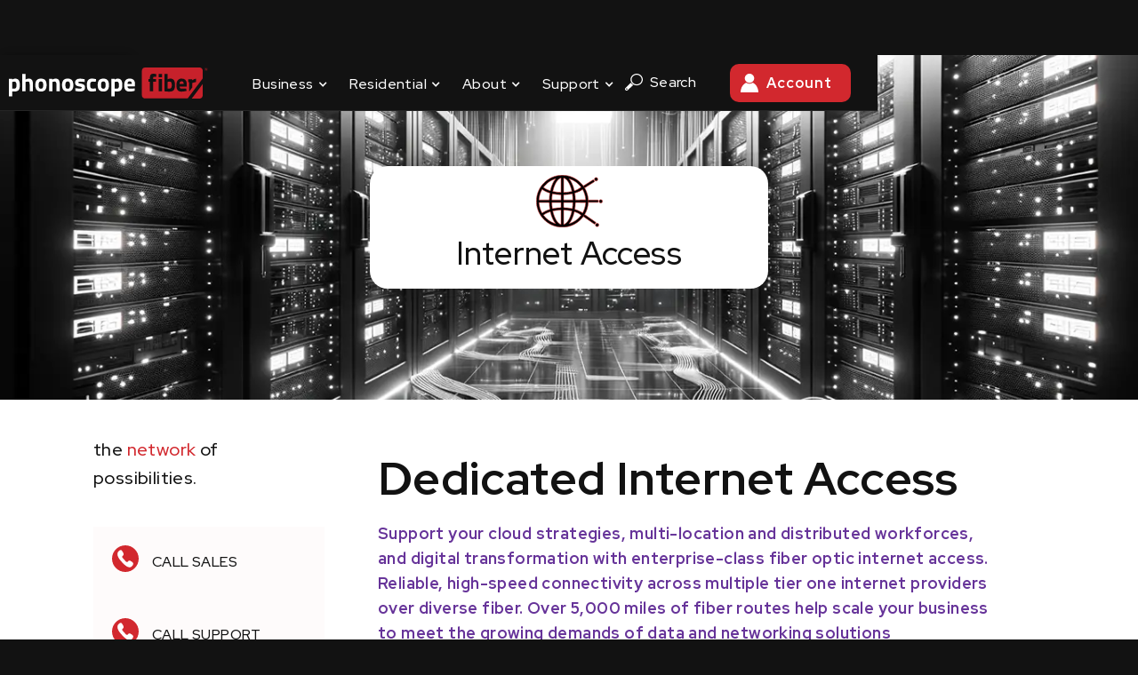

--- FILE ---
content_type: text/html
request_url: https://www.phonoscopefiber.com/solutions/internet-access
body_size: 13262
content:
<!DOCTYPE html><!-- Last Published: Wed Jan 14 2026 16:28:34 GMT+0000 (Coordinated Universal Time) --><html data-wf-domain="www.phonoscopefiber.com" data-wf-page="63ea4f215171b4e1961ec23a" data-wf-site="6337634d1734852d2aeaf70a"><head><meta charset="utf-8"/><title>Dedicated Internet Access | Phonoscope Fiber</title><meta content="Experience uninterrupted connectivity with Phonoscope Fiber&#x27;s Dedicated Internet Access (DIA) in Houston. Enjoy high-speed, reliable, and dedicated bandwidth for your business needs." name="description"/><meta content="Dedicated Internet Access | Phonoscope Fiber" property="og:title"/><meta content="Experience uninterrupted connectivity with Phonoscope Fiber&#x27;s Dedicated Internet Access (DIA) in Houston. Enjoy high-speed, reliable, and dedicated bandwidth for your business needs." property="og:description"/><meta content="https://cdn.prod.website-files.com/6337634d1734852d2aeaf70a/63dbcd7b5ccdc9b3fd5abc54_phonoscope%20fiber%20open%20graph%20image.jpg" property="og:image"/><meta content="Dedicated Internet Access | Phonoscope Fiber" property="twitter:title"/><meta content="Experience uninterrupted connectivity with Phonoscope Fiber&#x27;s Dedicated Internet Access (DIA) in Houston. Enjoy high-speed, reliable, and dedicated bandwidth for your business needs." property="twitter:description"/><meta content="https://cdn.prod.website-files.com/6337634d1734852d2aeaf70a/63dbcd7b5ccdc9b3fd5abc54_phonoscope%20fiber%20open%20graph%20image.jpg" property="twitter:image"/><meta property="og:type" content="website"/><meta content="summary_large_image" name="twitter:card"/><meta content="width=device-width, initial-scale=1" name="viewport"/><link href="https://cdn.prod.website-files.com/6337634d1734852d2aeaf70a/css/phonoscope-fiber.webflow.shared.e3b0cc953.min.css" rel="stylesheet" type="text/css" integrity="sha384-47DMlTlp9wQt96RZ2AX0mZXxojGGwrWBYlvg9CRjknZ5BXIky4Yk5Vd3VqnV/QuM" crossorigin="anonymous"/><link href="https://fonts.googleapis.com" rel="preconnect"/><link href="https://fonts.gstatic.com" rel="preconnect" crossorigin="anonymous"/><script src="https://ajax.googleapis.com/ajax/libs/webfont/1.6.26/webfont.js" type="text/javascript"></script><script type="text/javascript">WebFont.load({  google: {    families: ["Inconsolata:400,700","Montserrat:100,100italic,200,200italic,300,300italic,400,400italic,500,500italic,600,600italic,700,700italic,800,800italic,900,900italic","Open Sans:300,300italic,400,400italic,600,600italic,700,700italic,800,800italic","Red Hat Display:regular,500,700,900","Space Mono:regular,700"]  }});</script><script type="text/javascript">!function(o,c){var n=c.documentElement,t=" w-mod-";n.className+=t+"js",("ontouchstart"in o||o.DocumentTouch&&c instanceof DocumentTouch)&&(n.className+=t+"touch")}(window,document);</script><link href="https://cdn.prod.website-files.com/6337634d1734852d2aeaf70a/63f39bb01f945c8315c38379_favicon%20peg.png" rel="shortcut icon" type="image/x-icon"/><link href="https://cdn.prod.website-files.com/6337634d1734852d2aeaf70a/6423855f4f8a99046484657e_peg%20simple%20large%20webclip.png" rel="apple-touch-icon"/><link href="https://www.phonoscopefiber.com/solutions/internet-access" rel="canonical"/><script async="" src="https://www.googletagmanager.com/gtag/js?id=G-XRDL8PB6QR"></script><script type="text/javascript">window.dataLayer = window.dataLayer || [];function gtag(){dataLayer.push(arguments);}gtag('set', 'developer_id.dZGVlNj', true);gtag('js', new Date());gtag('config', 'G-XRDL8PB6QR');</script><!-- Standard favicon for most browsers -->
<link rel="icon" type="image/svg+xml" href="https://cdn.prod.website-files.com/6337634d1734852d2aeaf70a/63f386cf40bd5b365f9308d0_favicon%20peg%2032x32.svg">
<link rel="icon" type="image/png" sizes="32x32" href="https://cdn.prod.website-files.com/6337634d1734852d2aeaf70a/63f386ddbc9f6fae94053c81_favicon%20peg%2032x32.png">
<link rel="icon" type="image/png" sizes="16x16" href="https://cdn.prod.website-files.com/6337634d1734852d2aeaf70a/63f386dc1cd7b9e21717612f_favicon%20peg%2016x16.png">

<!-- Favicon for Apple devices -->
<link rel="apple-touch-icon" type="image/svg+xml" sizes="180x180" href="https://cdn.prod.website-files.com/6337634d1734852d2aeaf70a/63f3a10a581d7776269f9dd3_webclip%20peg%203.svg">
<link rel="apple-touch-icon-precomposed" type="image/svg+xml" sizes="180x180" href="https://cdn.prod.website-files.com/6337634d1734852d2aeaf70a/63f3a10a581d7776269f9dd3_webclip%20peg%203.svg">

<!-- Favicon for Android devices -->
<link rel="icon" type="image/svg+xml" href="https://cdn.prod.website-files.com/6337634d1734852d2aeaf70a/63f386cf13c6d36a15c04cd0_favicon%20peg%20192x192.svg">
<link rel="icon" type="image/png" sizes="192x192" href="https://cdn.prod.website-files.com/6337634d1734852d2aeaf70a/63f386dcea080e503ff34529_favicon%20peg%20192x192.png">

<!-- Fallback favicon for legacy browsers -->
<link rel="shortcut icon" type="image/png" href="https://cdn.prod.website-files.com/6337634d1734852d2aeaf70a/63f386ddbc9f6fae94053c81_favicon%20peg%2032x32.png">

<style>
.open-widget {
	transform: scale(1);
  Opacity: 1;
}
</style>
<!-- Clarity tracking code for https://www.phonoscopefiber.com/ -->
<script>
    (function(c,l,a,r,i,t,y){
        c[a]=c[a]||function(){(c[a].q=c[a].q||[]).push(arguments)};
        t=l.createElement(r);t.async=1;t.src="https://www.clarity.ms/tag/"+i+"?ref=bwt";
        y=l.getElementsByTagName(r)[0];y.parentNode.insertBefore(t,y);
    })(window, document, "clarity", "script", "fvoxnwq08z");
</script>
<!-- Google Tag Manager -->
<script>(function(w,d,s,l,i){w[l]=w[l]||[];w[l].push({'gtm.start':
new Date().getTime(),event:'gtm.js'});var f=d.getElementsByTagName(s)[0],
j=d.createElement(s),dl=l!='dataLayer'?'&l='+l:'';j.async=true;j.src=
'https://www.googletagmanager.com/gtm.js?id='+i+dl;f.parentNode.insertBefore(j,f);
})(window,document,'script','dataLayer','GTM-PP37GDF');</script>
<!-- End Google Tag Manager -->
<meta name="p:domain_verify" content="cd26301c3c10386d8d0a94a5d2c038a7"/></head><body><div class="wrap"><div class="chat-block"><div class="email-widget-form-block"><a href="/support" class="chat-menu-link w-inline-block"><div class="email-widget-top"><div class="widget-pic-wrap"><img src="https://cdn.prod.website-files.com/6337634d1734852d2aeaf70a/63472dbdfc139213991a1a5e_question%20icon.svg" loading="lazy" alt="" class="chat-menu-icon"/></div><div><div class="text-black">Support Center</div><div class="widget-small-txt">Troubleshooting, guides &amp; FAQs</div></div></div></a><a href="/contacts" class="chat-menu-link w-inline-block"><div class="email-widget-top"><div class="widget-pic-wrap"><img src="https://cdn.prod.website-files.com/6337634d1734852d2aeaf70a/64c03ce0d15aef8aa7435235_mail%20icon.svg" loading="lazy" alt="" class="chat-menu-icon"/></div><div><div class="text-black">Send us a message</div><div class="widget-small-txt">Contact sales and support</div></div></div></a><a href="tel:+17132724600" class="chat-menu-link w-inline-block"><div class="email-widget-top"><div class="widget-pic-wrap"><img src="https://cdn.prod.website-files.com/6337634d1734852d2aeaf70a/64c03cee7d49496ebf3dc368_phone%20icon%20copy.svg" loading="lazy" alt="" class="chat-menu-icon"/></div><div><div class="text-black">Give us a call</div><div class="widget-small-txt">We&#x27;re here 24/7</div></div></div></a></div><div class="email-widget-wrap"><div class="email-widget-icon"><div class="chat-text">Contact Us</div></div></div></div><div data-collapse="medium" data-animation="default" data-duration="0" data-easing="ease" data-easing2="ease" role="banner" class="navbar w-nav"><div class="container nav"><div class="navbar-container"><a href="/" class="brand w-nav-brand"><img src="https://cdn.prod.website-files.com/6337634d1734852d2aeaf70a/6338b04e3b99ec469f659fcf_Asset%204.svg" loading="lazy" alt="Phonoscope Fiber logo" height="35"/></a><a href="/" class="brand short w-nav-brand"><img src="https://cdn.prod.website-files.com/6337634d1734852d2aeaf70a/633892c8e8d182fcbb7f58e4_Asset%202.svg" loading="lazy" width="150" height="35" alt="Phonoscope Fiber white and red logo
" class="image-20"/></a><nav role="navigation" class="nav-menu w-nav-menu"><div><div data-hover="false" data-delay="0" class="nav-dropdown-link w-dropdown"><div class="nav-link dropdown w-dropdown-toggle"><div class="nav-link-icon w-icon-dropdown-toggle"></div><div class="text-medium text-semi">Business</div></div><nav class="nav-dropdown w-dropdown-list"><div class="container dropdown-inner margin"><div class="row nav-dropdown-inner w-row"><div class="mb-30 w-col w-col-8 w-col-small-small-stack"><div class="nav-dropdown-section-divider"><div class="subtitle text-extra-small text-grey mb-10">SOLUTIONS</div><div class="row mb-30 w-row"><div class="w-col w-col-6"><a href="/solutions/dark-fiber" class="nav-link-block w-inline-block"><img src="https://cdn.prod.website-files.com/6337634d1734852d2aeaf70a/637cf2d2c0f8f3b3c9ea0abd_fiber%20icon.svg" loading="lazy" width="35" alt="Dark Fiber" class="nav-dropdown-link-icon"/><div><div class="text-medium text-semi text-black">Dark Fiber</div><div class="navbar-subtitle">Control your network</div></div></a><a href="/solutions/ethernet" class="nav-link-block w-inline-block"><img src="https://cdn.prod.website-files.com/6337634d1734852d2aeaf70a/637cf3002694de62248e2425_ethernet%20icon.svg" loading="lazy" width="35" alt="Ethernet" class="nav-dropdown-link-icon"/><div><div class="text-medium text-semi text-black">Ethernet</div><div class="navbar-subtitle">Seamless connection</div></div></a><a href="/solutions/internet-access" aria-current="page" class="nav-link-block w-inline-block w--current"><img src="https://cdn.prod.website-files.com/6337634d1734852d2aeaf70a/637cf322116aa16db8cab9c0_internet%20icon.svg" loading="lazy" width="35" alt="Internet Access" class="nav-dropdown-link-icon"/><div><div class="text-medium text-semi text-black">Internet Access</div><div class="navbar-subtitle">Speed and reliability</div></div></a></div><div class="w-col w-col-6"><a href="/solutions/private-networks" class="nav-link-block w-inline-block"><img src="https://cdn.prod.website-files.com/6337634d1734852d2aeaf70a/637cf2b82694de508d8e21a3_private%20network%20icon.svg" loading="lazy" width="35" alt="Private Networks" class="nav-dropdown-link-icon"/><div><div class="text-medium text-semi text-black">Private Networks</div><div class="navbar-subtitle">Scalable privacy</div></div></a><a href="/solutions/wavelength" class="nav-link-block w-inline-block"><img src="https://cdn.prod.website-files.com/6337634d1734852d2aeaf70a/637cf299b4c37750dcb3d66d_wavelength%20icon.svg" loading="lazy" width="35" alt="Wavelength" class="nav-dropdown-link-icon"/><div><div class="text-medium text-semi text-black">Wavelength</div><div class="navbar-subtitle">Dedicated bandwidth</div></div></a><a href="/solutions/custom" class="nav-link-block w-inline-block"><img src="https://cdn.prod.website-files.com/6337634d1734852d2aeaf70a/637e7cdc15692072e81d7e0c_custom%20icon.svg" loading="lazy" width="35" alt="Custom Solutions" class="nav-dropdown-link-icon"/><div><div class="text-medium text-semi text-black">Custom Solutions</div><div class="navbar-subtitle">Experienced creativity</div></div></a></div></div><div class="subtitle text-extra-small text-grey mb-10">ADDITIONAL SERVICES</div><div class="row w-row"><div class="w-col w-col-6"><a href="/solutions/iptv" class="nav-link-block w-inline-block"><img src="https://cdn.prod.website-files.com/6337634d1734852d2aeaf70a/637e7db3a9d5846395b1ab5d_iptv%20icon.svg" loading="lazy" width="35" alt="IPTV icon" class="nav-dropdown-link-icon"/><div><div class="text-medium text-semi text-black">IPTV</div></div></a></div><div class="w-col w-col-6"><a href="/solutions/voip" class="nav-link-block w-inline-block"><img src="https://cdn.prod.website-files.com/6337634d1734852d2aeaf70a/637cf2ef23bc337049ee40da_voip%20icon.svg" loading="lazy" width="35" alt="VoIP" class="nav-dropdown-link-icon"/><div><div class="text-medium text-semi text-black">VoIP</div></div></a></div></div><div class="subtitle text-extra-small text-grey mb-10">Partners</div><a href="/partners" class="nav-link-block w-inline-block"><img src="https://cdn.prod.website-files.com/6337634d1734852d2aeaf70a/6371a425f0039486a76007e6_mdu%20icon_3.svg" loading="lazy" width="25" alt="" class="nav-dropdown-link-icon"/><div><div class="text-medium text-semi text-black">MDU</div><div class="navbar-subtitle">Set yourself apart</div></div></a><a href="/partners" class="nav-link-block w-inline-block"><img src="https://cdn.prod.website-files.com/6337634d1734852d2aeaf70a/6373df6a27e2269e417b505a_purple%20developer.svg" loading="lazy" width="25" alt="" class="nav-dropdown-link-icon"/><div><div class="text-medium text-semi text-black">Developers</div><div class="navbar-subtitle">Attract buyers with fast tech</div></div></a></div></div><div class="w-col w-col-4 w-col-small-small-stack"><div class="subtitle text-extra-small text-grey mb-10">INDUSTRIES</div><div class="mb-30"><a href="/industries/healthcare" class="nav-link-block w-inline-block"><img src="https://cdn.prod.website-files.com/6337634d1734852d2aeaf70a/63ee68a70c31c866c9101d53_healthcare.svg" loading="lazy" alt="" class="industry-icon"/><div><div class="text-medium text-semi text-black">Healthcare</div></div></a><a href="/industries/oil-gas" class="nav-link-block w-inline-block"><img src="https://cdn.prod.website-files.com/6337634d1734852d2aeaf70a/63ee6a130c31c82840103c49_oil%20gas.svg" loading="lazy" alt="" class="industry-icon"/><div><div class="text-medium text-semi text-black">Oil &amp; Gas</div></div></a><a href="/industries/education" class="nav-link-block w-inline-block"><img src="https://cdn.prod.website-files.com/6337634d1734852d2aeaf70a/63ee6a09455de96ccdf0d708_education.svg" loading="lazy" alt="" class="industry-icon"/><div><div class="text-medium text-semi text-black">Education</div></div></a><a href="/industries/financial-services" class="nav-link-block w-inline-block"><img src="https://cdn.prod.website-files.com/6337634d1734852d2aeaf70a/63ee69fc9907c8e2cfa9dda9_finance.svg" loading="lazy" alt="" class="industry-icon"/><div><div class="text-medium text-semi text-black">Finance</div></div></a><a href="/industries/enterprise-business" class="nav-link-block w-inline-block"><img src="https://cdn.prod.website-files.com/6337634d1734852d2aeaf70a/63ee69ef74abe00b6a835cbf_enterprise%20business.svg" loading="lazy" alt="" class="industry-icon"/><div><div class="text-medium text-semi text-black">Enterprise Business</div></div></a><a href="/industries/local-government" class="nav-link-block w-inline-block"><img src="https://cdn.prod.website-files.com/6337634d1734852d2aeaf70a/63ee69e2279c4a1f18780a49_federal%20government.svg" loading="lazy" alt="" class="industry-icon"/><div><div class="text-medium text-semi text-black">Local Government</div></div></a><a href="/industries/federal-agencies" class="nav-link-block w-inline-block"><img src="https://cdn.prod.website-files.com/6337634d1734852d2aeaf70a/63ee6aad1c8fee1d4e78b427_fed%20agency.svg" loading="lazy" alt="" class="industry-icon"/><div><div class="text-medium text-semi text-black">Federal Agencies</div></div></a><a href="/industries/professional-services" class="nav-link-block w-inline-block"><img src="https://cdn.prod.website-files.com/6337634d1734852d2aeaf70a/63ee69c72c6a3c72c9b9b53d_professional%20services.svg" loading="lazy" alt="" class="industry-icon"/><div><div class="text-medium text-semi text-black">Professional Services</div></div></a><a href="/industries/retail" class="nav-link-block w-inline-block"><img src="https://cdn.prod.website-files.com/6337634d1734852d2aeaf70a/63ee69bccd740b35459fc20f_retail.svg" loading="lazy" alt="" class="industry-icon"/><div><div class="text-medium text-semi text-black">Retail</div></div></a><a href="/industries/hospitality" class="nav-link-block w-inline-block"><img src="https://cdn.prod.website-files.com/6337634d1734852d2aeaf70a/63ee69b166bf96780304e486_hospitality.svg" loading="lazy" alt="" class="industry-icon"/><div><div class="text-medium text-semi text-black">Hospitality</div></div></a><a href="/industries/data-centers" class="nav-link-block w-inline-block"><img src="https://cdn.prod.website-files.com/6337634d1734852d2aeaf70a/63ee69a3e92548a17c9c880c_data%20centers.svg" loading="lazy" alt="" class="industry-icon"/><div><div class="text-medium text-semi text-black">Data Centers</div></div></a><a href="/industries/carriers" class="nav-link-block w-inline-block"><img src="https://cdn.prod.website-files.com/6337634d1734852d2aeaf70a/63ee69934f457e5876b7b635_carriers.svg" loading="lazy" alt="" class="industry-icon"/><div><div class="text-medium text-semi text-black">Carriers</div></div></a></div></div></div></div></nav></div><div data-hover="false" data-delay="0" class="nav-dropdown-link w-dropdown"><div class="nav-link dropdown w-dropdown-toggle"><div class="nav-link-icon w-icon-dropdown-toggle"></div><div class="text-medium text-semi">Residential</div></div><nav class="nav-dropdown w-dropdown-list"><div class="container dropdown-inner"><div class="row nav-dropdown-main w-row"><div class="nav-dropdown-left w-col w-col-8"><div><div class="subtitle text-extra-small text-grey mb-20">Fiber to the Home</div><div class="w-row"><div class="w-col w-col-6"><a href="/residential" class="nav-link-block light-block w-inline-block"><img src="https://cdn.prod.website-files.com/6337634d1734852d2aeaf70a/652ea93d374d39685efaf60e_ftth.jpg" loading="lazy" width="94" alt="Fiber-optic cables seamlessly connecting to individual homes, illustrating Phonoscope Fiber&#x27;s state-of-the-art FTTH (Fiber-to-the-Home) technology ensuring ultra-fast internet connectivity in Houston, TX." class="nav-image"/><div class="nav-text"><div class="text-semi mb-10">Fiber Internet</div><div>Home Internet, TV &amp; Phones</div></div></a></div><div class="w-col w-col-6"><a href="/7riverway" class="nav-link-block light-block w-inline-block"><img src="https://cdn.prod.website-files.com/6337634d1734852d2aeaf70a/652ea7c7295cf0f25ea68a61_7-riverway.jpg" loading="lazy" width="94" alt="Elegant facade of 7 Riverway apartments in Houston, TX, surrounded by serene water features and green spaces, a prime location serviced by Phonoscope Fiber." class="nav-image"/><div class="nav-text"><div class="text-semi mb-10">7 Riverway</div><div>Explore Living</div></div></a></div></div><div class="w-row"><div class="w-col w-col-6"><a href="/franklin-lofts" class="nav-link-block light-block w-inline-block"><img src="https://cdn.prod.website-files.com/6337634d1734852d2aeaf70a/652ea883185fa69db3c5ca38_franklin-lofts.jpg" loading="lazy" width="94" alt="Historic charm meets modern living at Franklin Lofts, showcasing its iconic columns and spacious balconies, powered by Phonoscope Fiber&#x27;s premium network." class="nav-image"/><div class="nav-text"><div class="text-semi mb-10">Franklin Lofts</div><div>Historic Charm</div></div></a></div><div class="w-col w-col-6"><a href="/kirby-lofts" class="nav-link-block light-block w-inline-block"><img src="https://cdn.prod.website-files.com/6337634d1734852d2aeaf70a/652ea843608db2f9bba84307_kirby-lofts.jpg" loading="lazy" width="94" alt="Urban skyline view of Kirby Lofts, highlighting its industrial-inspired architecture and prime downtown location, proudly connected by Phonoscope Fiber." class="nav-image"/><div class="nav-text"><div class="text-semi mb-10">Kirby Lofts</div><div>Downtown Lifestyle</div></div></a></div></div><div class="w-row"><div class="w-col w-col-6"><a href="/lantern-village" class="nav-link-block light-block w-inline-block"><img src="https://cdn.prod.website-files.com/6337634d1734852d2aeaf70a/652ea82316f63b469c50e989_lantern-village.jpg" loading="lazy" width="94" alt="Lantern Village apartments exterior, capturing its unique blend of traditional and contemporary design, seamlessly integrated with Phonoscope Fiber&#x27;s high-speed network." class="nav-image"/><div class="nav-text"><div class="text-semi mb-10">Lantern Village</div><div>Modern Comforts</div></div></a></div><div class="w-col w-col-6"><a href="/live-oak" class="nav-link-block light-block w-inline-block"><img src="https://cdn.prod.website-files.com/6337634d1734852d2aeaf70a/652ea8621c92a93495559e59_live-oak.jpg" loading="lazy" width="94" alt="Street-level view of Live Oak Lofts, featuring its brick facade and loft-style windows, a vibrant community fully equipped with Phonoscope Fiber&#x27;s services." class="nav-image"/><div class="nav-text"><div class="text-semi mb-10">Live Oak Lofts</div><div>Loft Luxury</div></div></a></div></div><div class="w-row"><div class="w-col w-col-6"><a href="/royal-brook" class="nav-link-block light-block w-inline-block"><img src="https://cdn.prod.website-files.com/6337634d1734852d2aeaf70a/652ea7a069939034631f5089_royal-brook.jpg" loading="lazy" width="94" alt="Exterior view of Royal Brook residential community with lush landscaping, showcasing the modern architectural design typical of Phonoscope Fiber-serviced properties in Kingwood, TX." class="nav-image"/><div class="nav-text"><div class="text-semi mb-10">Royal Brook</div><div>Nature Meets Urban</div></div></a></div><div class="w-col w-col-6"><a href="/tealstone" class="nav-link-block light-block w-inline-block"><img src="https://cdn.prod.website-files.com/6337634d1734852d2aeaf70a/652ea7f97789b432c4a72400_tealstone.jpg" loading="lazy" width="94" alt="Panoramic shot of The Tealstone condominiums, emphasizing its luxury finishes and grand entrance, a distinguished community with Phonoscope Fiber connectivity." class="nav-image"/><div class="nav-text"><div class="text-semi mb-10">The Tealstone</div><div>Elegant Residences</div></div></a></div></div></div></div><div class="nav-dropdown-right w-col w-col-4"><div class="nav-dropdown-right-content"><div class="subtitle text-extra-small text-grey mb-20">Helpful Links</div><a href="https://mybroadbandaccount.com/phonoscope/order/searchAddress" target="_blank" class="nav-link-block light-block w-inline-block"><img src="https://cdn.prod.website-files.com/6337634d1734852d2aeaf70a/63599b9c0fb7b3fab1ae1d61_search%20icon.svg" loading="lazy" width="30" alt="" class="mr-14"/><div><div class="text-semi mb-10">Check Availability</div><div>Stay up to date</div></div></a><a href="https://mybroadbandaccount.com/phonoscope/" target="_blank" class="nav-link-block light-block w-inline-block"><img src="https://cdn.prod.website-files.com/6337634d1734852d2aeaf70a/63470c8fa738f54d2cf80961_cost%20icon.svg" loading="lazy" width="30" alt="" class="mr-14"/><div><div class="text-semi mb-10">Pay My Bill</div><div>Subscriber login</div></div></a><a href="/download" class="nav-link-block light-block w-inline-block"><img src="https://cdn.prod.website-files.com/6337634d1734852d2aeaf70a/6359a84c19acd3002ff78627_download%20icon.svg" loading="lazy" width="30" alt="" class="mr-14"/><div><div class="text-semi mb-10">Download App</div><div>All your devices</div></div></a><a href="/channel-guide" class="nav-link-block light-block w-inline-block"><img src="https://cdn.prod.website-files.com/6337634d1734852d2aeaf70a/63498e363fe37341dfdace52_tv%20icon_1.svg" loading="lazy" width="30" alt="" class="mr-14"/><div><div class="text-semi mb-10">Channel Guide</div><div>All your favorites</div></div></a></div></div></div></div></nav></div><div data-hover="false" data-delay="0" class="nav-dropdown-link w-dropdown"><div class="nav-link dropdown w-dropdown-toggle"><div class="nav-link-icon w-icon-dropdown-toggle"></div><div class="text-medium text-semi">About</div></div><nav class="nav-dropdown w-dropdown-list"><div class="container dropdown-inner"><div class="row nav-dropdown-main w-row"><div class="nav-dropdown-left w-col w-col-5"><div><div class="subtitle text-extra-small text-grey mb-20">About Us</div><a href="/about" class="nav-link-block light-block w-inline-block"><img src="https://cdn.prod.website-files.com/6337634d1734852d2aeaf70a/652d91230188a0894b236efb_about.png" loading="lazy" width="94" alt="" class="nav-image"/><div class="nav-text"><div class="text-semi mb-10">Company</div><div>Focused on Houston</div></div></a><a href="/70-years-of-innovation" class="nav-link-block light-block w-inline-block"><img src="https://cdn.prod.website-files.com/6337634d1734852d2aeaf70a/652d91714405757069617ff3_timeline.png" loading="lazy" width="94" alt="" class="nav-image"/><div class="nav-text"><div class="text-semi mb-10">Our History</div><div>Explore over 70 years of innovation</div></div></a><a href="/network-map" class="nav-link-block light-block w-inline-block"><img src="https://cdn.prod.website-files.com/6337634d1734852d2aeaf70a/652d91da4a5f2cc7e9ad3526_footprint.png" loading="lazy" width="94" alt="" class="nav-image"/><div class="nav-text"><div class="text-semi mb-10">Network Footprint</div><div>From Willis to Galveston</div></div></a><a href="/testimonials" class="nav-link-block light-block w-inline-block"><img src="https://cdn.prod.website-files.com/6337634d1734852d2aeaf70a/652d921e0188a0894b249844_reviews.png" loading="lazy" width="94" alt="" class="nav-image"/><div class="nav-text"><div class="text-semi mb-10">Customer Reviews</div><div>Trusted by Houstonians since 1953</div></div></a></div></div><div class="nav-dropdown-right w-col w-col-7"><div class="nav-dropdown-right-bg"></div><div class="nav-dropdown-right-content"><div class="subtitle text-extra-small text-grey mb-10">Resources</div><div class="row nav-link-block-row w-row"><div class="w-col w-col-6"><a href="/support" class="nav-link-block light-block w-inline-block"><img src="https://cdn.prod.website-files.com/6337634d1734852d2aeaf70a/63472dbdfc139213991a1a5e_question%20icon.svg" loading="lazy" width="30" alt="" class="mr-14"/><div><div class="text-semi mb-10">AI Support</div><div>How Can We Help?</div></div></a></div><div class="w-col w-col-6"><a href="/tips" class="nav-link-block light-block w-inline-block"><img src="https://cdn.prod.website-files.com/6337634d1734852d2aeaf70a/652f02c3dfe92e678ad3ed3f_lightbulb_icon.svg" loading="lazy" width="30" alt="Icon of a lightbulb encased in a red circle symbolizing the Tips &amp; Tricks button on Phonoscope Fiber&#x27;s interface, guiding users to insightful recommendations." class="mr-14"/><div><div class="text-semi mb-10">Tips &amp; Tricks</div><div>Helpful Guides</div></div></a></div></div><div class="row nav-link-block-row w-row"><div class="w-col w-col-6"><a href="/hurricane" class="nav-link-block light-block w-inline-block"><img src="https://cdn.prod.website-files.com/6337634d1734852d2aeaf70a/652f0317fb6d2203948a9a93_hurricane_icon.svg" loading="lazy" width="30" alt="" class="mr-14"/><div><div class="text-semi mb-10">Hurricane Preparedness</div><div>Be Ready</div></div></a></div><div class="w-col w-col-6"><a href="/safety-central" class="nav-link-block light-block w-inline-block"><img src="https://cdn.prod.website-files.com/6337634d1734852d2aeaf70a/652eae5eeb5eea3b3a51f02c_new_safety-icon.svg" loading="lazy" width="30" alt="Red circle icon with a prominent shield, symbolizing the Safety Central resources provided by Phonoscope Fiber." class="mr-14"/><div><div class="text-semi mb-10">Safety Central</div><div>Online Safety Hub</div></div></a></div></div><div class="row nav-link-block-row w-row"><div class="w-col w-col-6"><a href="/careers" class="nav-link-block light-block w-inline-block"><img src="https://cdn.prod.website-files.com/6337634d1734852d2aeaf70a/652ead80b7b88890764afe45_new_jobs-icon.svg" loading="lazy" width="30" alt="Red circle icon featuring a sleek briefcase, representing the Careers section at Phonoscope Fiber." class="mr-14"/><div><div class="text-semi mb-10">Careers</div><div>Join Our Team</div></div></a></div><div class="w-col w-col-6"><a href="/blog" class="nav-link-block light-block w-inline-block"><img src="https://cdn.prod.website-files.com/6337634d1734852d2aeaf70a/63472da7fe3a48da2d60460e_blog%20icon.svg" loading="lazy" width="30" alt="" class="mr-14"/><div><div class="text-semi mb-10">Blog</div><div>Stay up to date</div></div></a></div></div><div class="row nav-link-block-row w-row"><div class="w-col w-col-6"><a href="/channel-guide" class="nav-link-block light-block w-inline-block"><img src="https://cdn.prod.website-files.com/6337634d1734852d2aeaf70a/63498e363fe37341dfdace52_tv%20icon_1.svg" loading="lazy" width="30" alt="" class="mr-14"/><div><div class="text-semi mb-10">Channel Guide</div><div>All Your Favorites</div></div></a></div><div class="w-col w-col-6"><div class="text-semi text-primary">Follow Us</div><a href="https://www.facebook.com/phonoscopefiber" target="_blank" class="social-header-icon w-inline-block"><img src="https://cdn.prod.website-files.com/6337634d1734852d2aeaf70a/6359a940348a2e6a68a29fa1_facebook%20icon.svg" loading="lazy" width="Auto" height="Auto" alt="" class="social-header-icon"/></a><a href="https://www.linkedin.com/company/70833987/" target="_blank" class="w-inline-block"><img src="https://cdn.prod.website-files.com/6337634d1734852d2aeaf70a/6359a95d0301709946fde039_linkedin%20icon.svg" loading="lazy" alt="" class="social-header-icon"/></a><a href="https://www.instagram.com/phonoscopefiber/" target="_blank" class="w-inline-block"><img src="https://cdn.prod.website-files.com/6337634d1734852d2aeaf70a/6359aa2b7333ff435e367da4_instagram%20icon.svg" loading="lazy" alt="" class="social-header-icon"/></a></div></div></div></div></div></div></nav></div><div data-hover="false" data-delay="0" class="nav-dropdown-link w-dropdown"><div class="nav-link dropdown w-dropdown-toggle"><div class="nav-link-icon w-icon-dropdown-toggle"></div><div class="text-medium text-semi">Support</div></div><nav class="nav-dropdown w-dropdown-list"><div class="container dropdown-inner"><div class="row nav-dropdown-main w-row"><div class="nav-dropdown-left w-col w-col-4"><div><div class="subtitle text-extra-small text-grey mb-10">Troubleshooting &amp; Support</div><a href="/support" class="nav-link-block light-block w-inline-block"><img src="https://cdn.prod.website-files.com/6337634d1734852d2aeaf70a/63f6763441b200d3719e5a6c_info%20icon.svg" loading="lazy" width="Auto" height="40" alt="info icon" class="nav-image"/><div class="nav-text"><div class="text-semi mb-10">Support</div><div>Cutting-Edge Assistance, Anytime</div></div></a><a href="/troubleshooting" class="nav-link-block light-block w-inline-block"><img src="https://cdn.prod.website-files.com/6337634d1734852d2aeaf70a/6494a526c7861401e99ecbd1_connection.svg" loading="lazy" width="Auto" height="40" alt="Wifi with exclamation symbol representing an internet outage" class="nav-image"/><div class="nav-text"><div class="text-semi mb-10">WiFi Issues</div><div>Stay Connected, Hassle-Free</div></div></a><a href="/password-recovery" class="nav-link-block light-block w-inline-block"><img src="https://cdn.prod.website-files.com/6337634d1734852d2aeaf70a/63f78f8ac57901cb7e3a57f6_password%20reset%20icon.svg" loading="lazy" width="Auto" height="40" alt="" class="nav-image"/><div class="nav-text"><div class="text-semi mb-10">Password Recovery</div><div>Secure Access, Swift Recovery</div></div></a><a href="/speed-test" class="nav-link-block light-block w-inline-block"><img src="https://cdn.prod.website-files.com/6337634d1734852d2aeaf70a/64a59e3869dcf70461570fb2_speed.svg" loading="lazy" width="Auto" height="40" alt="Speedometer for blazing-fast fiber" class="nav-image"/><div class="nav-text"><div class="text-semi mb-10">Speed Test</div><div>Test. Optimize. Enjoy.</div></div></a></div></div><div class="nav-dropdown-left w-col w-col-4"><div><div class="subtitle text-extra-small text-grey mb-10">Getting Started</div><a href="/getting-started" class="nav-link-block light-block w-inline-block"><img src="https://cdn.prod.website-files.com/6337634d1734852d2aeaf70a/652f1f0a016cf189cb306bf0_getting-started_icon.svg" loading="lazy" width="Auto" height="40" alt="Icon of a wrench and screwdriver symbolizing the Getting Started button on Phonoscope Fiber&#x27;s interface, guiding users to initial setup and support." class="nav-image"/><div class="nav-text"><div class="text-semi mb-10">Setting Up</div><div>Embrace the Gigabit Lifestyle</div></div></a><a href="https://www.phonoscopefiber.com/help-center/router-recommendations" class="nav-link-block light-block w-inline-block"><img src="https://cdn.prod.website-files.com/6337634d1734852d2aeaf70a/652f1ed22eaa244b6c7debd6_router-suggestions_icon.svg" loading="lazy" width="Auto" height="40" alt="Icon of a router symbolizing the Router Recommendations button on Phonoscope Fiber&#x27;s interface, directing users to recommended networking hardware." class="nav-image"/><div class="nav-text"><div class="text-semi mb-10">Choosing a Router</div><div>Choose Wisely, Surf Smoothly</div></div></a><a href="/download" class="nav-link-block light-block w-inline-block"><img src="https://cdn.prod.website-files.com/6337634d1734852d2aeaf70a/64f10940b90aa9dde43fae48_fiberTV%20icon.svg" loading="lazy" width="Auto" height="40" alt="" class="nav-image"/><div class="nav-text"><div class="text-semi mb-10">FiberTV Setup</div><div>Revolutionizing Entertainment</div></div></a><a href="/tips" class="nav-link-block light-block w-inline-block"><img src="https://cdn.prod.website-files.com/6337634d1734852d2aeaf70a/64a58b42dce2d54f7c51d86b_icons8-lightbulb%20(1).svg" loading="lazy" width="Auto" height="40" alt="Lightbulb Icon: Click for Helpful Tips and Tricks" class="nav-image"/><div class="nav-text"><div class="text-semi mb-10">Tips &amp; Tricks</div><div>Optimize Your Experience</div></div></a></div></div><div class="nav-dropdown-left w-col w-col-4"><div><div class="subtitle text-extra-small text-grey mb-10">Get in Touch</div><a href="tel:+17132724600" class="nav-link-block light-block w-inline-block"><img src="https://cdn.prod.website-files.com/6337634d1734852d2aeaf70a/64c03cee7d49496ebf3dc368_phone%20icon%20copy.svg" loading="lazy" width="Auto" height="40" alt="" class="nav-image"/><div class="nav-text"><div class="text-semi mb-10">Call us</div><div>24/7 NOC</div></div></a><a href="/contacts" class="nav-link-block light-block w-inline-block"><img src="https://cdn.prod.website-files.com/6337634d1734852d2aeaf70a/64c03ce0d15aef8aa7435235_mail%20icon.svg" loading="lazy" width="Auto" height="40" alt="" class="nav-image"/><div class="nav-text"><div class="text-semi mb-10">Send us a Message</div><div>We&#x27;re Just a Click Away</div></div></a></div><a href="/network-status" class="nav-link-block light-block w-inline-block"><img src="https://cdn.prod.website-files.com/6337634d1734852d2aeaf70a/652eae6ff8548d72281a6a3d_new_troubleshooting-icon.svg" loading="lazy" width="Auto" height="40" alt="Red circle icon showcasing a computer monitor, indicative of the Troubleshooting support from Phonoscope Fiber." class="nav-image"/><div class="nav-text"><div class="text-semi mb-10">Network Status</div><div>Real-time updates </div></div></a><a href="/outage" class="nav-link-block light-block w-inline-block"><img src="https://cdn.prod.website-files.com/6337634d1734852d2aeaf70a/652efee64c2bc0a5990d142f_fiber-outage_icon.svg" loading="lazy" width="Auto" height="40" alt="Icon of a white lightning bolt on a red circle indicating the button to report a network outage at Phonoscope Fiber." class="nav-image"/><div class="nav-text"><div class="text-semi mb-10">Report Outage</div><div>Service Disruption Alert</div></div></a></div></div></div></nav></div></div><a href="https://mybroadbandaccount.com/phonoscope/" target="_blank" class="nav-link text-medium nav-account w-inline-block"><div class="nav-account">My Account</div></a><div class="nav-menu-right"><div data-hover="false" data-delay="0" class="nav-dropdown-link w-dropdown"><div class="nav-link dropdown search w-dropdown-toggle"><div class="nav-link-icon search w-icon-dropdown-toggle"></div><div class="text-medium text-semi">Search</div></div><nav class="nav-dropdown w-dropdown-list"><div class="container dropdown-inner"><form action="/search" class="search-2 w-form"><label for="search">Search</label><input autofocus="true" maxlength="256" name="query" placeholder="Search…" required="" type="search" class="search-bar w-input"/><input type="submit" class="button primary-invert button-row-item w-button" value="Search"/></form></div></nav></div></div></nav><div class="nav-actions-container"><a title="Access your Phonoscope Fiber account to view and pay bills, manage settings, and more." href="https://mybroadbandaccount.com/phonoscope/" target="_blank" class="nav-menu-action button primary small w-button">Account</a><a href="https://mybroadbandaccount.com/phonoscope/" target="_blank" class="nav-menu-action button primary small mobile w-button"></a><a href="#" class="search-link w-inline-block"></a><div class="mob-menu-button w-nav-button"></div></div></div></div></div><div class="integration-header internet"><div class="header-small w-container"><img width="75" alt="Internet Access" src="https://cdn.prod.website-files.com/6337634d1734852d2aeaf70a/637cf322116aa16db8cab9c0_internet%20icon.svg" loading="lazy" class="icon-heading-image industries"/><h1 class="header text-black industries">Internet Access<span class="text-span-6"></span></h1><div class="div-block"></div></div></div><div class="section white overflow-visible"><div class="container"><div class="integration-row"><div class="integration-col-left"><div class="integration-row-nav"><div class="text-black mb-20">the <span class="text-primary">network</span> of possibilities.</div><div class="text-grey text-extra-small text-uppercase mb-20">Let&#x27;s talk Business</div><a href="tel:+17132724600" class="integration-row-action mobile-hidden w-inline-block"><img src="https://cdn.prod.website-files.com/6337634d1734852d2aeaf70a/634714b104cd9d47057de156_phone%20icon.svg" loading="lazy" width="30" alt="" class="mb-10"/><div class="text-black text-medium text-semi mb-5 side">CALL SALES</div></a><a href="tel:+17132724600" class="integration-row-action mobile-hidden w-inline-block"><img src="https://cdn.prod.website-files.com/6337634d1734852d2aeaf70a/634714b104cd9d47057de156_phone%20icon.svg" loading="lazy" width="30" alt="" class="mb-10"/><div class="text-black text-medium text-semi mb-5 side">CALL SUPPORT</div></a><a href="/contacts" class="integration-row-action mobile-hidden mb-40 w-inline-block"><img src="https://cdn.prod.website-files.com/6337634d1734852d2aeaf70a/634714cc535481d7bea4babb_mail%20icon.svg" loading="lazy" width="30" alt="" class="mb-10"/><div class="text-black text-medium text-semi mb-5 side">SEND US A MESSAGE</div></a><div class="text-grey text-extra-small text-uppercase mb-20">Trusted Provider.</div><a href="/partners" class="integration-row-action mobile-hidden w-inline-block"><img src="https://cdn.prod.website-files.com/6337634d1734852d2aeaf70a/6373e122c7ac676111e830b4_purple%20partners.svg" loading="lazy" width="87" alt="" class="mb-10"/><div class="text-black text-medium text-semi mb-5">Become a partner</div><div class="text-grey text-small mb-10">Set yourself apart from the competition with TV, Phone, and Internet services from Phonoscope Fiber.</div><div class="text-extra-small text-uppercase text-semi">Learn more</div></a></div></div><div class="integration-col-right"><div id="AB" class="integration-row-section mb-0"><div class="integration-row-header"><h2>Dedicated Internet Access</h2><div class="max-700"><p class="text-grey mb-0 text-default"><strong>Support your cloud strategies, multi-location and distributed workforces, and digital transformation with enterprise-class fiber optic internet access. Reliable, high-speed connectivity across multiple tier one internet providers over diverse fiber. Over 5,000 miles of fiber routes help scale your business to meet the growing demands of data and networking solutions</strong></p></div></div></div><div class="integration-row-section"><div class="integration-row-header"><h3>Premier Network</h3><div class="max-700"><p class="text-grey mb-0 text-default">With consistently fast and reliable speeds, your business will never miss a beat. Plus, with the ability to scale up or down as needed, you can rest assured that your internet service will always meet your specific needs. And with added security measures and low latency, your business will always be protected and productive.</p></div></div><div class="benefit-container max-700"><div class="row w-row"><div class="w-col w-col-6 w-col-stack"><div class="benefit"><div class="benefit-heading"><img src="https://cdn.prod.website-files.com/6337634d1734852d2aeaf70a/63471803af1b286093ec18d3_arrow%20icon.svg" loading="lazy" width="30" alt="" class="benefit-icon"/><div class="text-black text-semi">High Speed</div></div><div class="text-grey">Dedicated fiber internet access provides consistently breakneck speeds, which can significantly benefit businesses that rely heavily on internet connectivity.</div></div></div><div class="w-col w-col-6 w-col-stack"><div class="benefit"><div class="benefit-heading"><img src="https://cdn.prod.website-files.com/6337634d1734852d2aeaf70a/63471803af1b286093ec18d3_arrow%20icon.svg" loading="lazy" width="30" alt="" class="benefit-icon"/><div class="text-black text-semi">Reliability</div></div><div class="text-grey">Fiber internet is less likely to go down or experience outages, which ensures that businesses can always stay connected and productive.</div></div></div></div><div class="row w-row"><div class="w-col w-col-6 w-col-stack"><div class="benefit"><div class="benefit-heading"><img src="https://cdn.prod.website-files.com/6337634d1734852d2aeaf70a/63471803af1b286093ec18d3_arrow%20icon.svg" loading="lazy" width="30" alt="" class="benefit-icon"/><div class="text-black text-semi">Scalability</div></div><div class="text-grey">Easily be scaled up or down to accommodate changes in a business&#x27;s internet usage needs.</div></div></div><div class="w-col w-col-6 w-col-stack"><div class="benefit"><div class="benefit-heading"><img src="https://cdn.prod.website-files.com/6337634d1734852d2aeaf70a/63471803af1b286093ec18d3_arrow%20icon.svg" loading="lazy" width="30" alt="" class="benefit-icon"/><div class="text-black text-semi">Security</div></div><div class="text-grey">Provides a secure and private connection, which helps to protect businesses from cyber threats.</div></div></div></div><div class="row w-row"><div class="w-col w-col-6 w-col-stack"><div class="benefit"><div class="benefit-heading"><img src="https://cdn.prod.website-files.com/6337634d1734852d2aeaf70a/63471803af1b286093ec18d3_arrow%20icon.svg" loading="lazy" width="30" alt="" class="benefit-icon"/><div class="text-black text-semi">Latency</div></div><div class="text-grey">Fiber internet has low latency, which means that data can be transmitted and received quickly, making it ideal for real-time applications such as video conferencing.</div></div></div><div class="w-col w-col-6 w-col-stack"><div class="benefit"><div class="benefit-heading"><img src="https://cdn.prod.website-files.com/6337634d1734852d2aeaf70a/63471803af1b286093ec18d3_arrow%20icon.svg" loading="lazy" width="30" alt="" class="benefit-icon"/><div class="text-black text-semi">Cost-Effectiveness</div></div><div class="text-grey">More cost-effective in the long run as it can save businesses money on reduced downtime and improved productivity.</div></div></div></div></div></div><div class="integration-row-section"><div class="integration-row-header"><h3>Applications</h3><div class="max-700"><p class="text-grey mb-0 text-default">Reliable dedicated internet access enables mission-critical, bandwidth-intensive enterprise programs and applications.</p></div></div><div><div class="max-700 light"><div class="row w-row"><div class="w-col w-col-6"><div class="use-cases-bullet"><img src="https://cdn.prod.website-files.com/6337634d1734852d2aeaf70a/63471803af1b286093ec18d3_arrow%20icon.svg" loading="lazy" width="24" alt="" class="tick-icon"/><div class="text-medium text-semi">Accessing cloud-based applications</div></div><div class="use-cases-bullet"><img src="https://cdn.prod.website-files.com/6337634d1734852d2aeaf70a/63471803af1b286093ec18d3_arrow%20icon.svg" loading="lazy" width="24" alt="" class="tick-icon"/><div class="text-medium text-semi">VPN access for individuals and remote sites</div></div><div class="use-cases-bullet"><img src="https://cdn.prod.website-files.com/6337634d1734852d2aeaf70a/63471803af1b286093ec18d3_arrow%20icon.svg" loading="lazy" width="24" alt="" class="tick-icon"/><div class="text-medium text-semi">Cloud connectivity</div></div><div class="use-cases-bullet"><img src="https://cdn.prod.website-files.com/6337634d1734852d2aeaf70a/63471803af1b286093ec18d3_arrow%20icon.svg" loading="lazy" width="24" alt="" class="tick-icon"/><div class="text-medium text-semi">Email, IM, and social media traffic</div></div><div class="use-cases-bullet"><img src="https://cdn.prod.website-files.com/6337634d1734852d2aeaf70a/63471803af1b286093ec18d3_arrow%20icon.svg" loading="lazy" width="24" alt="" class="tick-icon"/><div class="text-medium text-semi">Internet research</div></div></div><div class="w-col w-col-6"><div class="use-cases-bullet"><img src="https://cdn.prod.website-files.com/6337634d1734852d2aeaf70a/63471803af1b286093ec18d3_arrow%20icon.svg" loading="lazy" width="24" alt="" class="tick-icon"/><div class="text-medium text-semi">Collaboration between offices</div></div><div class="use-cases-bullet"><img src="https://cdn.prod.website-files.com/6337634d1734852d2aeaf70a/63471803af1b286093ec18d3_arrow%20icon.svg" loading="lazy" width="24" alt="" class="tick-icon"/><div class="text-medium text-semi">VoIP &amp; Video conferencing </div></div><div class="use-cases-bullet"><img src="https://cdn.prod.website-files.com/6337634d1734852d2aeaf70a/63471803af1b286093ec18d3_arrow%20icon.svg" loading="lazy" width="24" alt="" class="tick-icon"/><div class="text-medium text-semi">Data backup and archive</div></div><div class="use-cases-bullet"><img src="https://cdn.prod.website-files.com/6337634d1734852d2aeaf70a/63471803af1b286093ec18d3_arrow%20icon.svg" loading="lazy" width="24" alt="" class="tick-icon"/><div class="text-medium text-semi">Customer access to e-commerce applications</div></div><div class="use-cases-bullet"><img src="https://cdn.prod.website-files.com/6337634d1734852d2aeaf70a/63471803af1b286093ec18d3_arrow%20icon.svg" loading="lazy" width="24" alt="" class="tick-icon"/><div class="text-medium text-semi">Connecting people and locations efficiently</div></div></div></div></div></div></div><div class="integration-row-section"><div class="integration-row-header"><h4 class="header-5">Our Technology</h4></div><div class="max-700"><div class="text-grey mb-0 text-default w-richtext"><p>Phonoscope&#x27;s pure-light, fully redundant fiber rings support next-generation, cloud-ready strategies, digital transformation and convergence, and blindingly fast data transfer.</p></div></div><div data-hover="false" data-delay="0" class="faq-item w-dropdown"><div class="faq-item-title w-dropdown-toggle"><div class="faq-icon"></div><div class="text-semi text-medium">Technical Specifications<br/></div></div><nav class="faq-item-content w-dropdown-list"><div class="max-700"><div class="text-grey mb-0 text-default w-richtext"><p>100% native Ethernet optical fiber with over 100 optical rings creating built-in redundancy</p><p>Modern routed network that is 100G capable</p><p>High availability 99.997% uptime</p><p>Switched and dedicated bandwidth configurations</p><p>802.1Q VLAN and 802.1 QinQ tunneling supported</p><p>Standards-based IEEE Ethernet service for Layer 2 transport</p><p>Layer 3 routed network</p><p>MEF Carrier Ethernet 3.0, MEF 9, and MEF 14 certified technology</p></div></div></nav></div></div><div id="Storage" class="integration-row-section last"></div></div></div></div></div><div class="section custom-pricing-header"><div class="container"><div class="center-block"><div class="label mb-10">CONTACT US</div><div class="text-white header">Let&#x27;s Talk Business</div><p class="text-light-grey mb-40">Phonoscope&#x27;s pure-light, fully redundant fiber rings support next-generation, cloud-ready strategies, digital transformation and convergence, and blindingly fast data transfer.</p></div><div class="inner-section custom-pricing"><div class="custom-pricing-header"><div class="row flex-center w-row"><div class="custom-pricing-header-right w-col w-col-6"><div class="max-500"><div class="h3-sub">Talk to an expert</div><p class="text-grey mb-40">Our solutions engineers are standing by to answer all your questions about created or expanding your network infrastructure. </p><div class="button-icon-group mt-a"><a href="/contacts" class="button medium primary-invert w-button">Contact sales</a></div></div></div><div class="custom-pricing-header-left w-col w-col-6"><div><div class="h6-sub">Ask us about</div><div class="plans-bullet"><img src="https://cdn.prod.website-files.com/6337634d1734852d2aeaf70a/63389d43c2d6b061f18e9424_right-small-primary.svg" loading="lazy" width="24" alt="" class="tick-icon transparent"/><div class="text-medium">Private networks</div></div><div class="plans-bullet"><img src="https://cdn.prod.website-files.com/6337634d1734852d2aeaf70a/63389d43c2d6b061f18e9424_right-small-primary.svg" loading="lazy" width="24" alt="" class="tick-icon transparent"/><div class="text-medium">Point-to-point </div></div><div class="plans-bullet"><img src="https://cdn.prod.website-files.com/6337634d1734852d2aeaf70a/63389d43c2d6b061f18e9424_right-small-primary.svg" loading="lazy" width="24" alt="" class="tick-icon transparent"/><div class="text-medium">Point-to-multipoint</div></div><div class="plans-bullet"><img src="https://cdn.prod.website-files.com/6337634d1734852d2aeaf70a/63389d43c2d6b061f18e9424_right-small-primary.svg" loading="lazy" width="24" alt="" class="tick-icon transparent"/><div class="text-medium">DDoS</div></div><div class="plans-bullet mb-20"><img src="https://cdn.prod.website-files.com/6337634d1734852d2aeaf70a/63389d43c2d6b061f18e9424_right-small-primary.svg" loading="lazy" width="24" alt="" class="tick-icon transparent"/><div class="text-medium">IPTV</div></div><div class="h6-sub">The Phonoscope Advantage</div><div class="plans-bullet"><img src="https://cdn.prod.website-files.com/6337634d1734852d2aeaf70a/63389d43c2d6b061f18e9424_right-small-primary.svg" loading="lazy" width="24" alt="" class="tick-icon transparent"/><div class="text-medium">A long history of innovation</div></div><div class="plans-bullet"><img src="https://cdn.prod.website-files.com/6337634d1734852d2aeaf70a/63389d43c2d6b061f18e9424_right-small-primary.svg" loading="lazy" width="24" alt="" class="tick-icon transparent"/><div class="text-medium">Reliable backbone connectivity</div></div><div class="plans-bullet"><img src="https://cdn.prod.website-files.com/6337634d1734852d2aeaf70a/63389d43c2d6b061f18e9424_right-small-primary.svg" loading="lazy" width="24" alt="" class="tick-icon transparent"/><div class="text-medium">Unparalleled network access</div></div><div class="plans-bullet"><img src="https://cdn.prod.website-files.com/6337634d1734852d2aeaf70a/63389d43c2d6b061f18e9424_right-small-primary.svg" loading="lazy" width="24" alt="" class="tick-icon transparent"/><div class="text-medium">Texas-friendly service</div></div><div class="plans-bullet"><img src="https://cdn.prod.website-files.com/6337634d1734852d2aeaf70a/63389d43c2d6b061f18e9424_right-small-primary.svg" loading="lazy" width="24" alt="" class="tick-icon transparent"/><div class="text-medium">And much more...</div></div></div></div></div></div><div class="inner-section-right-bg"></div></div></div></div><div class="footer"><div class="container"><div class="row w-row"><div class="footer-col-left w-col w-col-4 w-col-stack"><a href="/" class="mb-20 w-inline-block"><img src="https://cdn.prod.website-files.com/6337634d1734852d2aeaf70a/6338b04e3b99ec469f659fcf_Asset%204.svg" loading="lazy" width="166" alt="Phonoscope Fiber logo"/></a><div><div class="mb-20 text-grey text-medium">the <span class="text-primary">network</span> of possibilities<sup>sm</sup></div><div class="footer-social"><a href="https://www.instagram.com/phonoscopefiber/" target="_blank" class="footer-social-link w-inline-block"><img src="https://cdn.prod.website-files.com/6337634d1734852d2aeaf70a/6338afc0edd456a84bf90bb9_instagram%20icon.svg" loading="lazy" width="20" alt=""/></a><a href="https://www.facebook.com/phonoscopefiber" target="_blank" class="footer-social-link w-inline-block"><img src="https://cdn.prod.website-files.com/6337634d1734852d2aeaf70a/6338afce61a7c3702f783c02_facebook%20icon.svg" loading="lazy" width="20" alt=""/></a><a href="https://www.linkedin.com/company/phonoscopefiber" target="_blank" class="footer-social-link w-inline-block"><img src="https://cdn.prod.website-files.com/6337634d1734852d2aeaf70a/6338afe1509ebc37ddff57ff_linkedin%20icon.svg" loading="lazy" width="20" alt=""/></a></div></div><div class="footer-address">10555 Westoffice Drive</div><div class="footer-address _2">Houston, TX 77042</div><a href="tel:+17132724600" class="w-inline-block"><div class="footer-address phone">(713) 272-4600</div></a></div><div class="mb-20-fixed w-col w-col-2 w-col-stack"><div class="text-primary subtitle text-small mb-20">Solutions</div><a href="/solutions/dark-fiber" class="footer-link text-small">Dark Fiber</a><a href="/solutions/ethernet" class="footer-link text-small">Ethernet</a><a href="/solutions/internet-access" aria-current="page" class="footer-link text-small w--current">Internet Access</a><a href="/solutions/private-networks" class="footer-link text-small">Private Networks</a><a href="/solutions/wavelength" class="footer-link text-small">Wavelength</a><a href="/solutions/iptv" class="footer-link text-small">IPTV</a><a href="/solutions/voip" class="footer-link text-small">VoIP</a><a href="/solutions/custom" class="footer-link text-small">Custom Solutions</a></div><div class="mb-20-fixed w-col w-col-2 w-col-stack"><div class="text-primary subtitle text-small mb-20">Industries</div><a href="/industries/healthcare" class="footer-link text-small">Healthcare</a><a href="/industries/oil-gas" class="footer-link text-small">Oil &amp; Gas</a><a href="/industries/education" class="footer-link text-small">Education</a><a href="/industries/financial-services" class="footer-link text-small">Finance</a><a href="/industries/enterprise-business" class="footer-link text-small">Enterprise Business</a><a href="/industries/local-government" class="footer-link text-small">Local Government</a><a href="/industries/federal-agencies" class="footer-link text-small">Federal Agencies</a><a href="/industries/professional-services" class="footer-link text-small">Professional Services</a><a href="/industries/retail" class="footer-link text-small">Retail</a><a href="/industries/hospitality" class="footer-link text-small">Hospitality</a><a href="/industries/data-centers" class="footer-link text-small">Data Centers</a><a href="/industries/carriers" class="footer-link text-small">Carriers</a></div><div class="mb-20-fixed w-col w-col-2 w-col-stack"><div class="text-primary subtitle text-small mb-20">Partners</div><a href="/partners" class="footer-link text-small">Developers</a><a href="/partners" class="footer-link text-small">MDU</a><a href="/partners" class="footer-link text-small">Multi-Tenant Buildings</a><div class="text-primary subtitle text-small mb-20">Resources</div><a href="/about" class="footer-link text-small">Company | About Us</a><a href="/network-map" class="footer-link text-small">Network Footprint</a><a href="/channel-guide" class="footer-link text-small">Channel Guide</a><a href="/blog" class="footer-link text-small">Blog</a><a href="/careers" class="footer-link text-small">Careers</a><a href="/support" class="footer-link text-small">Support</a><a href="/speed-test" class="footer-link text-small">Speed Test</a><a href="/contacts" class="footer-link text-small">Contact</a></div><div class="mb-20-fixed w-col w-col-2 w-col-stack"><div class="text-primary subtitle text-small mb-20">Residential</div><a href="/residential" class="footer-link text-small">Fiber to the Home</a><a href="https://mybroadbandaccount.com/phonoscope/" target="_blank" class="footer-link text-small">My Account</a><a href="https://mybroadbandaccount.com/phonoscope/order/searchAddress" target="_blank" class="footer-link text-small">Check Availability</a><div class="text-primary subtitle text-small mb-20">Communities</div><a href="/7riverway" class="footer-link text-small">7 Riverway</a><a href="/franklin-lofts" class="footer-link text-small">Franklin Lofts</a><a href="/kirby-lofts" class="footer-link text-small">Kirby Lofts</a><a href="/lantern-village" class="footer-link text-small">Lantern Village</a><a href="/live-oak" class="footer-link text-small">Live Oak Lofts</a><a href="/royal-brook" class="footer-link text-small">Royal Brook</a><a href="/tealstone" class="footer-link text-small">The Tealstone</a></div></div><div class="footer-legal"><div class="row w-row"><div class="w-col w-col-4 w-col-stack"><div class="text-grey text-extra-small">© Phonoscope Fiber Communications 2025 All Rights Reserved. </div></div><div class="footer-bottom-right w-col w-col-8 w-col-stack"><div class="footer-bottom-right-container"><a href="/policy" class="footer-link-legal text-extra-small">Privacy Policy</a><a href="/policy" class="footer-link-legal text-extra-small">Terms of Service</a><a href="/policy" class="footer-link-legal text-extra-small">Internet Acceptable Use</a></div></div></div></div></div></div></div><script src="https://d3e54v103j8qbb.cloudfront.net/js/jquery-3.5.1.min.dc5e7f18c8.js?site=6337634d1734852d2aeaf70a" type="text/javascript" integrity="sha256-9/aliU8dGd2tb6OSsuzixeV4y/faTqgFtohetphbbj0=" crossorigin="anonymous"></script><script src="https://cdn.prod.website-files.com/6337634d1734852d2aeaf70a/js/webflow.schunk.36b8fb49256177c8.js" type="text/javascript" integrity="sha384-4abIlA5/v7XaW1HMXKBgnUuhnjBYJ/Z9C1OSg4OhmVw9O3QeHJ/qJqFBERCDPv7G" crossorigin="anonymous"></script><script src="https://cdn.prod.website-files.com/6337634d1734852d2aeaf70a/js/webflow.schunk.c536c3fdbb97b95c.js" type="text/javascript" integrity="sha384-7IMWy3z79ZE6QsIYzL+njE84gHxN4DdiwGcvKeQr8JLiyEdooHJkPsq+YxtiMuT5" crossorigin="anonymous"></script><script src="https://cdn.prod.website-files.com/6337634d1734852d2aeaf70a/js/webflow.6bad1fc9.2465611a78b01c44.js" type="text/javascript" integrity="sha384-683B75RfZw7jvmbmWuynPwuvA4MkCt2mvDivpnYyiSDSoLy2wRPRdlDbaY8EtsOg" crossorigin="anonymous"></script><!-- Google Tag Manager (noscript) -->
<noscript><iframe src="https://www.googletagmanager.com/ns.html?id=GTM-PP37GDF"
height="0" width="0" style="display:none;visibility:hidden"></iframe></noscript>
<!-- End Google Tag Manager (noscript) -->
<script>
$('.email-widget-icon').click(function() {
 $('.email-widget-form-block').toggleClass('open-widget');
})
</script>

<script>
$(document).mouseup(function(e)
{
   var container = $(".email-widget-wrap");

   if (!container.is(e.target) && container.has(e.target).length === 0)
   {
       $(".email-widget-form-block").removeClass('open-widget');
   }
});
</script></body></html>

--- FILE ---
content_type: text/css
request_url: https://cdn.prod.website-files.com/6337634d1734852d2aeaf70a/css/phonoscope-fiber.webflow.shared.e3b0cc953.min.css
body_size: 65118
content:
html{-webkit-text-size-adjust:100%;-ms-text-size-adjust:100%;font-family:sans-serif}body{margin:0}article,aside,details,figcaption,figure,footer,header,hgroup,main,menu,nav,section,summary{display:block}audio,canvas,progress,video{vertical-align:baseline;display:inline-block}audio:not([controls]){height:0;display:none}[hidden],template{display:none}a{background-color:#0000}a:active,a:hover{outline:0}abbr[title]{border-bottom:1px dotted}b,strong{font-weight:700}dfn{font-style:italic}h1{margin:.67em 0;font-size:2em}mark{color:#000;background:#ff0}small{font-size:80%}sub,sup{vertical-align:baseline;font-size:75%;line-height:0;position:relative}sup{top:-.5em}sub{bottom:-.25em}img{border:0}svg:not(:root){overflow:hidden}hr{box-sizing:content-box;height:0}pre{overflow:auto}code,kbd,pre,samp{font-family:monospace;font-size:1em}button,input,optgroup,select,textarea{color:inherit;font:inherit;margin:0}button{overflow:visible}button,select{text-transform:none}button,html input[type=button],input[type=reset]{-webkit-appearance:button;cursor:pointer}button[disabled],html input[disabled]{cursor:default}button::-moz-focus-inner,input::-moz-focus-inner{border:0;padding:0}input{line-height:normal}input[type=checkbox],input[type=radio]{box-sizing:border-box;padding:0}input[type=number]::-webkit-inner-spin-button,input[type=number]::-webkit-outer-spin-button{height:auto}input[type=search]{-webkit-appearance:none}input[type=search]::-webkit-search-cancel-button,input[type=search]::-webkit-search-decoration{-webkit-appearance:none}legend{border:0;padding:0}textarea{overflow:auto}optgroup{font-weight:700}table{border-collapse:collapse;border-spacing:0}td,th{padding:0}@font-face{font-family:webflow-icons;src:url([data-uri])format("truetype");font-weight:400;font-style:normal}[class^=w-icon-],[class*=\ w-icon-]{speak:none;font-variant:normal;text-transform:none;-webkit-font-smoothing:antialiased;-moz-osx-font-smoothing:grayscale;font-style:normal;font-weight:400;line-height:1;font-family:webflow-icons!important}.w-icon-slider-right:before{content:""}.w-icon-slider-left:before{content:""}.w-icon-nav-menu:before{content:""}.w-icon-arrow-down:before,.w-icon-dropdown-toggle:before{content:""}.w-icon-file-upload-remove:before{content:""}.w-icon-file-upload-icon:before{content:""}*{box-sizing:border-box}html{height:100%}body{color:#333;background-color:#fff;min-height:100%;margin:0;font-family:Arial,sans-serif;font-size:14px;line-height:20px}img{vertical-align:middle;max-width:100%;display:inline-block}html.w-mod-touch *{background-attachment:scroll!important}.w-block{display:block}.w-inline-block{max-width:100%;display:inline-block}.w-clearfix:before,.w-clearfix:after{content:" ";grid-area:1/1/2/2;display:table}.w-clearfix:after{clear:both}.w-hidden{display:none}.w-button{color:#fff;line-height:inherit;cursor:pointer;background-color:#3898ec;border:0;border-radius:0;padding:9px 15px;text-decoration:none;display:inline-block}input.w-button{-webkit-appearance:button}html[data-w-dynpage] [data-w-cloak]{color:#0000!important}.w-code-block{margin:unset}pre.w-code-block code{all:inherit}.w-optimization{display:contents}.w-webflow-badge,.w-webflow-badge>img{box-sizing:unset;width:unset;height:unset;max-height:unset;max-width:unset;min-height:unset;min-width:unset;margin:unset;padding:unset;float:unset;clear:unset;border:unset;border-radius:unset;background:unset;background-image:unset;background-position:unset;background-size:unset;background-repeat:unset;background-origin:unset;background-clip:unset;background-attachment:unset;background-color:unset;box-shadow:unset;transform:unset;direction:unset;font-family:unset;font-weight:unset;color:unset;font-size:unset;line-height:unset;font-style:unset;font-variant:unset;text-align:unset;letter-spacing:unset;-webkit-text-decoration:unset;text-decoration:unset;text-indent:unset;text-transform:unset;list-style-type:unset;text-shadow:unset;vertical-align:unset;cursor:unset;white-space:unset;word-break:unset;word-spacing:unset;word-wrap:unset;transition:unset}.w-webflow-badge{white-space:nowrap;cursor:pointer;box-shadow:0 0 0 1px #0000001a,0 1px 3px #0000001a;visibility:visible!important;opacity:1!important;z-index:2147483647!important;color:#aaadb0!important;overflow:unset!important;background-color:#fff!important;border-radius:3px!important;width:auto!important;height:auto!important;margin:0!important;padding:6px!important;font-size:12px!important;line-height:14px!important;text-decoration:none!important;display:inline-block!important;position:fixed!important;inset:auto 12px 12px auto!important;transform:none!important}.w-webflow-badge>img{position:unset;visibility:unset!important;opacity:1!important;vertical-align:middle!important;display:inline-block!important}h1,h2,h3,h4,h5,h6{margin-bottom:10px;font-weight:700}h1{margin-top:20px;font-size:38px;line-height:44px}h2{margin-top:20px;font-size:32px;line-height:36px}h3{margin-top:20px;font-size:24px;line-height:30px}h4{margin-top:10px;font-size:18px;line-height:24px}h5{margin-top:10px;font-size:14px;line-height:20px}h6{margin-top:10px;font-size:12px;line-height:18px}p{margin-top:0;margin-bottom:10px}blockquote{border-left:5px solid #e2e2e2;margin:0 0 10px;padding:10px 20px;font-size:18px;line-height:22px}figure{margin:0 0 10px}figcaption{text-align:center;margin-top:5px}ul,ol{margin-top:0;margin-bottom:10px;padding-left:40px}.w-list-unstyled{padding-left:0;list-style:none}.w-embed:before,.w-embed:after{content:" ";grid-area:1/1/2/2;display:table}.w-embed:after{clear:both}.w-video{width:100%;padding:0;position:relative}.w-video iframe,.w-video object,.w-video embed{border:none;width:100%;height:100%;position:absolute;top:0;left:0}fieldset{border:0;margin:0;padding:0}button,[type=button],[type=reset]{cursor:pointer;-webkit-appearance:button;border:0}.w-form{margin:0 0 15px}.w-form-done{text-align:center;background-color:#ddd;padding:20px;display:none}.w-form-fail{background-color:#ffdede;margin-top:10px;padding:10px;display:none}label{margin-bottom:5px;font-weight:700;display:block}.w-input,.w-select{color:#333;vertical-align:middle;background-color:#fff;border:1px solid #ccc;width:100%;height:38px;margin-bottom:10px;padding:8px 12px;font-size:14px;line-height:1.42857;display:block}.w-input::placeholder,.w-select::placeholder{color:#999}.w-input:focus,.w-select:focus{border-color:#3898ec;outline:0}.w-input[disabled],.w-select[disabled],.w-input[readonly],.w-select[readonly],fieldset[disabled] .w-input,fieldset[disabled] .w-select{cursor:not-allowed}.w-input[disabled]:not(.w-input-disabled),.w-select[disabled]:not(.w-input-disabled),.w-input[readonly],.w-select[readonly],fieldset[disabled]:not(.w-input-disabled) .w-input,fieldset[disabled]:not(.w-input-disabled) .w-select{background-color:#eee}textarea.w-input,textarea.w-select{height:auto}.w-select{background-color:#f3f3f3}.w-select[multiple]{height:auto}.w-form-label{cursor:pointer;margin-bottom:0;font-weight:400;display:inline-block}.w-radio{margin-bottom:5px;padding-left:20px;display:block}.w-radio:before,.w-radio:after{content:" ";grid-area:1/1/2/2;display:table}.w-radio:after{clear:both}.w-radio-input{float:left;margin:3px 0 0 -20px;line-height:normal}.w-file-upload{margin-bottom:10px;display:block}.w-file-upload-input{opacity:0;z-index:-100;width:.1px;height:.1px;position:absolute;overflow:hidden}.w-file-upload-default,.w-file-upload-uploading,.w-file-upload-success{color:#333;display:inline-block}.w-file-upload-error{margin-top:10px;display:block}.w-file-upload-default.w-hidden,.w-file-upload-uploading.w-hidden,.w-file-upload-error.w-hidden,.w-file-upload-success.w-hidden{display:none}.w-file-upload-uploading-btn{cursor:pointer;background-color:#fafafa;border:1px solid #ccc;margin:0;padding:8px 12px;font-size:14px;font-weight:400;display:flex}.w-file-upload-file{background-color:#fafafa;border:1px solid #ccc;flex-grow:1;justify-content:space-between;margin:0;padding:8px 9px 8px 11px;display:flex}.w-file-upload-file-name{font-size:14px;font-weight:400;display:block}.w-file-remove-link{cursor:pointer;width:auto;height:auto;margin-top:3px;margin-left:10px;padding:3px;display:block}.w-icon-file-upload-remove{margin:auto;font-size:10px}.w-file-upload-error-msg{color:#ea384c;padding:2px 0;display:inline-block}.w-file-upload-info{padding:0 12px;line-height:38px;display:inline-block}.w-file-upload-label{cursor:pointer;background-color:#fafafa;border:1px solid #ccc;margin:0;padding:8px 12px;font-size:14px;font-weight:400;display:inline-block}.w-icon-file-upload-icon,.w-icon-file-upload-uploading{width:20px;margin-right:8px;display:inline-block}.w-icon-file-upload-uploading{height:20px}.w-container{max-width:940px;margin-left:auto;margin-right:auto}.w-container:before,.w-container:after{content:" ";grid-area:1/1/2/2;display:table}.w-container:after{clear:both}.w-container .w-row{margin-left:-10px;margin-right:-10px}.w-row:before,.w-row:after{content:" ";grid-area:1/1/2/2;display:table}.w-row:after{clear:both}.w-row .w-row{margin-left:0;margin-right:0}.w-col{float:left;width:100%;min-height:1px;padding-left:10px;padding-right:10px;position:relative}.w-col .w-col{padding-left:0;padding-right:0}.w-col-1{width:8.33333%}.w-col-2{width:16.6667%}.w-col-3{width:25%}.w-col-4{width:33.3333%}.w-col-5{width:41.6667%}.w-col-6{width:50%}.w-col-7{width:58.3333%}.w-col-8{width:66.6667%}.w-col-9{width:75%}.w-col-10{width:83.3333%}.w-col-11{width:91.6667%}.w-col-12{width:100%}.w-hidden-main{display:none!important}@media screen and (max-width:991px){.w-container{max-width:728px}.w-hidden-main{display:inherit!important}.w-hidden-medium{display:none!important}.w-col-medium-1{width:8.33333%}.w-col-medium-2{width:16.6667%}.w-col-medium-3{width:25%}.w-col-medium-4{width:33.3333%}.w-col-medium-5{width:41.6667%}.w-col-medium-6{width:50%}.w-col-medium-7{width:58.3333%}.w-col-medium-8{width:66.6667%}.w-col-medium-9{width:75%}.w-col-medium-10{width:83.3333%}.w-col-medium-11{width:91.6667%}.w-col-medium-12{width:100%}.w-col-stack{width:100%;left:auto;right:auto}}@media screen and (max-width:767px){.w-hidden-main,.w-hidden-medium{display:inherit!important}.w-hidden-small{display:none!important}.w-row,.w-container .w-row{margin-left:0;margin-right:0}.w-col{width:100%;left:auto;right:auto}.w-col-small-1{width:8.33333%}.w-col-small-2{width:16.6667%}.w-col-small-3{width:25%}.w-col-small-4{width:33.3333%}.w-col-small-5{width:41.6667%}.w-col-small-6{width:50%}.w-col-small-7{width:58.3333%}.w-col-small-8{width:66.6667%}.w-col-small-9{width:75%}.w-col-small-10{width:83.3333%}.w-col-small-11{width:91.6667%}.w-col-small-12{width:100%}}@media screen and (max-width:479px){.w-container{max-width:none}.w-hidden-main,.w-hidden-medium,.w-hidden-small{display:inherit!important}.w-hidden-tiny{display:none!important}.w-col{width:100%}.w-col-tiny-1{width:8.33333%}.w-col-tiny-2{width:16.6667%}.w-col-tiny-3{width:25%}.w-col-tiny-4{width:33.3333%}.w-col-tiny-5{width:41.6667%}.w-col-tiny-6{width:50%}.w-col-tiny-7{width:58.3333%}.w-col-tiny-8{width:66.6667%}.w-col-tiny-9{width:75%}.w-col-tiny-10{width:83.3333%}.w-col-tiny-11{width:91.6667%}.w-col-tiny-12{width:100%}}.w-widget{position:relative}.w-widget-map{width:100%;height:400px}.w-widget-map label{width:auto;display:inline}.w-widget-map img{max-width:inherit}.w-widget-map .gm-style-iw{text-align:center}.w-widget-map .gm-style-iw>button{display:none!important}.w-widget-twitter{overflow:hidden}.w-widget-twitter-count-shim{vertical-align:top;text-align:center;background:#fff;border:1px solid #758696;border-radius:3px;width:28px;height:20px;display:inline-block;position:relative}.w-widget-twitter-count-shim *{pointer-events:none;-webkit-user-select:none;user-select:none}.w-widget-twitter-count-shim .w-widget-twitter-count-inner{text-align:center;color:#999;font-family:serif;font-size:15px;line-height:12px;position:relative}.w-widget-twitter-count-shim .w-widget-twitter-count-clear{display:block;position:relative}.w-widget-twitter-count-shim.w--large{width:36px;height:28px}.w-widget-twitter-count-shim.w--large .w-widget-twitter-count-inner{font-size:18px;line-height:18px}.w-widget-twitter-count-shim:not(.w--vertical){margin-left:5px;margin-right:8px}.w-widget-twitter-count-shim:not(.w--vertical).w--large{margin-left:6px}.w-widget-twitter-count-shim:not(.w--vertical):before,.w-widget-twitter-count-shim:not(.w--vertical):after{content:" ";pointer-events:none;border:solid #0000;width:0;height:0;position:absolute;top:50%;left:0}.w-widget-twitter-count-shim:not(.w--vertical):before{border-width:4px;border-color:#75869600 #5d6c7b #75869600 #75869600;margin-top:-4px;margin-left:-9px}.w-widget-twitter-count-shim:not(.w--vertical).w--large:before{border-width:5px;margin-top:-5px;margin-left:-10px}.w-widget-twitter-count-shim:not(.w--vertical):after{border-width:4px;border-color:#fff0 #fff #fff0 #fff0;margin-top:-4px;margin-left:-8px}.w-widget-twitter-count-shim:not(.w--vertical).w--large:after{border-width:5px;margin-top:-5px;margin-left:-9px}.w-widget-twitter-count-shim.w--vertical{width:61px;height:33px;margin-bottom:8px}.w-widget-twitter-count-shim.w--vertical:before,.w-widget-twitter-count-shim.w--vertical:after{content:" ";pointer-events:none;border:solid #0000;width:0;height:0;position:absolute;top:100%;left:50%}.w-widget-twitter-count-shim.w--vertical:before{border-width:5px;border-color:#5d6c7b #75869600 #75869600;margin-left:-5px}.w-widget-twitter-count-shim.w--vertical:after{border-width:4px;border-color:#fff #fff0 #fff0;margin-left:-4px}.w-widget-twitter-count-shim.w--vertical .w-widget-twitter-count-inner{font-size:18px;line-height:22px}.w-widget-twitter-count-shim.w--vertical.w--large{width:76px}.w-background-video{color:#fff;height:500px;position:relative;overflow:hidden}.w-background-video>video{object-fit:cover;z-index:-100;background-position:50%;background-size:cover;width:100%;height:100%;margin:auto;position:absolute;inset:-100%}.w-background-video>video::-webkit-media-controls-start-playback-button{-webkit-appearance:none;display:none!important}.w-background-video--control{background-color:#0000;padding:0;position:absolute;bottom:1em;right:1em}.w-background-video--control>[hidden]{display:none!important}.w-slider{text-align:center;clear:both;-webkit-tap-highlight-color:#0000;tap-highlight-color:#0000;background:#ddd;height:300px;position:relative}.w-slider-mask{z-index:1;white-space:nowrap;height:100%;display:block;position:relative;left:0;right:0;overflow:hidden}.w-slide{vertical-align:top;white-space:normal;text-align:left;width:100%;height:100%;display:inline-block;position:relative}.w-slider-nav{z-index:2;text-align:center;-webkit-tap-highlight-color:#0000;tap-highlight-color:#0000;height:40px;margin:auto;padding-top:10px;position:absolute;inset:auto 0 0}.w-slider-nav.w-round>div{border-radius:100%}.w-slider-nav.w-num>div{font-size:inherit;line-height:inherit;width:auto;height:auto;padding:.2em .5em}.w-slider-nav.w-shadow>div{box-shadow:0 0 3px #3336}.w-slider-nav-invert{color:#fff}.w-slider-nav-invert>div{background-color:#2226}.w-slider-nav-invert>div.w-active{background-color:#222}.w-slider-dot{cursor:pointer;background-color:#fff6;width:1em;height:1em;margin:0 3px .5em;transition:background-color .1s,color .1s;display:inline-block;position:relative}.w-slider-dot.w-active{background-color:#fff}.w-slider-dot:focus{outline:none;box-shadow:0 0 0 2px #fff}.w-slider-dot:focus.w-active{box-shadow:none}.w-slider-arrow-left,.w-slider-arrow-right{cursor:pointer;color:#fff;-webkit-tap-highlight-color:#0000;tap-highlight-color:#0000;-webkit-user-select:none;user-select:none;width:80px;margin:auto;font-size:40px;position:absolute;inset:0;overflow:hidden}.w-slider-arrow-left [class^=w-icon-],.w-slider-arrow-right [class^=w-icon-],.w-slider-arrow-left [class*=\ w-icon-],.w-slider-arrow-right [class*=\ w-icon-]{position:absolute}.w-slider-arrow-left:focus,.w-slider-arrow-right:focus{outline:0}.w-slider-arrow-left{z-index:3;right:auto}.w-slider-arrow-right{z-index:4;left:auto}.w-icon-slider-left,.w-icon-slider-right{width:1em;height:1em;margin:auto;inset:0}.w-slider-aria-label{clip:rect(0 0 0 0);border:0;width:1px;height:1px;margin:-1px;padding:0;position:absolute;overflow:hidden}.w-slider-force-show{display:block!important}.w-dropdown{text-align:left;z-index:900;margin-left:auto;margin-right:auto;display:inline-block;position:relative}.w-dropdown-btn,.w-dropdown-toggle,.w-dropdown-link{vertical-align:top;color:#222;text-align:left;white-space:nowrap;margin-left:auto;margin-right:auto;padding:20px;text-decoration:none;position:relative}.w-dropdown-toggle{-webkit-user-select:none;user-select:none;cursor:pointer;padding-right:40px;display:inline-block}.w-dropdown-toggle:focus{outline:0}.w-icon-dropdown-toggle{width:1em;height:1em;margin:auto 20px auto auto;position:absolute;top:0;bottom:0;right:0}.w-dropdown-list{background:#ddd;min-width:100%;display:none;position:absolute}.w-dropdown-list.w--open{display:block}.w-dropdown-link{color:#222;padding:10px 20px;display:block}.w-dropdown-link.w--current{color:#0082f3}.w-dropdown-link:focus{outline:0}@media screen and (max-width:767px){.w-nav-brand{padding-left:10px}}.w-lightbox-backdrop{cursor:auto;letter-spacing:normal;text-indent:0;text-shadow:none;text-transform:none;visibility:visible;white-space:normal;word-break:normal;word-spacing:normal;word-wrap:normal;color:#fff;text-align:center;z-index:2000;opacity:0;-webkit-user-select:none;-moz-user-select:none;-webkit-tap-highlight-color:transparent;background:#000000e6;outline:0;font-family:Helvetica Neue,Helvetica,Ubuntu,Segoe UI,Verdana,sans-serif;font-size:17px;font-style:normal;font-weight:300;line-height:1.2;list-style:disc;position:fixed;inset:0;-webkit-transform:translate(0)}.w-lightbox-backdrop,.w-lightbox-container{-webkit-overflow-scrolling:touch;height:100%;overflow:auto}.w-lightbox-content{height:100vh;position:relative;overflow:hidden}.w-lightbox-view{opacity:0;width:100vw;height:100vh;position:absolute}.w-lightbox-view:before{content:"";height:100vh}.w-lightbox-group,.w-lightbox-group .w-lightbox-view,.w-lightbox-group .w-lightbox-view:before{height:86vh}.w-lightbox-frame,.w-lightbox-view:before{vertical-align:middle;display:inline-block}.w-lightbox-figure{margin:0;position:relative}.w-lightbox-group .w-lightbox-figure{cursor:pointer}.w-lightbox-img{width:auto;max-width:none;height:auto}.w-lightbox-image{float:none;max-width:100vw;max-height:100vh;display:block}.w-lightbox-group .w-lightbox-image{max-height:86vh}.w-lightbox-caption{text-align:left;text-overflow:ellipsis;white-space:nowrap;background:#0006;padding:.5em 1em;position:absolute;bottom:0;left:0;right:0;overflow:hidden}.w-lightbox-embed{width:100%;height:100%;position:absolute;inset:0}.w-lightbox-control{cursor:pointer;background-position:50%;background-repeat:no-repeat;background-size:24px;width:4em;transition:all .3s;position:absolute;top:0}.w-lightbox-left{background-image:url([data-uri]);display:none;bottom:0;left:0}.w-lightbox-right{background-image:url([data-uri]);display:none;bottom:0;right:0}.w-lightbox-close{background-image:url([data-uri]);background-size:18px;height:2.6em;right:0}.w-lightbox-strip{white-space:nowrap;padding:0 1vh;line-height:0;position:absolute;bottom:0;left:0;right:0;overflow:auto hidden}.w-lightbox-item{box-sizing:content-box;cursor:pointer;width:10vh;padding:2vh 1vh;display:inline-block;-webkit-transform:translate(0,0)}.w-lightbox-active{opacity:.3}.w-lightbox-thumbnail{background:#222;height:10vh;position:relative;overflow:hidden}.w-lightbox-thumbnail-image{position:absolute;top:0;left:0}.w-lightbox-thumbnail .w-lightbox-tall{width:100%;top:50%;transform:translateY(-50%)}.w-lightbox-thumbnail .w-lightbox-wide{height:100%;left:50%;transform:translate(-50%)}.w-lightbox-spinner{box-sizing:border-box;border:5px solid #0006;border-radius:50%;width:40px;height:40px;margin-top:-20px;margin-left:-20px;animation:.8s linear infinite spin;position:absolute;top:50%;left:50%}.w-lightbox-spinner:after{content:"";border:3px solid #0000;border-bottom-color:#fff;border-radius:50%;position:absolute;inset:-4px}.w-lightbox-hide{display:none}.w-lightbox-noscroll{overflow:hidden}@media (min-width:768px){.w-lightbox-content{height:96vh;margin-top:2vh}.w-lightbox-view,.w-lightbox-view:before{height:96vh}.w-lightbox-group,.w-lightbox-group .w-lightbox-view,.w-lightbox-group .w-lightbox-view:before{height:84vh}.w-lightbox-image{max-width:96vw;max-height:96vh}.w-lightbox-group .w-lightbox-image{max-width:82.3vw;max-height:84vh}.w-lightbox-left,.w-lightbox-right{opacity:.5;display:block}.w-lightbox-close{opacity:.8}.w-lightbox-control:hover{opacity:1}}.w-lightbox-inactive,.w-lightbox-inactive:hover{opacity:0}.w-richtext:before,.w-richtext:after{content:" ";grid-area:1/1/2/2;display:table}.w-richtext:after{clear:both}.w-richtext[contenteditable=true]:before,.w-richtext[contenteditable=true]:after{white-space:initial}.w-richtext ol,.w-richtext ul{overflow:hidden}.w-richtext .w-richtext-figure-selected.w-richtext-figure-type-video div:after,.w-richtext .w-richtext-figure-selected[data-rt-type=video] div:after,.w-richtext .w-richtext-figure-selected.w-richtext-figure-type-image div,.w-richtext .w-richtext-figure-selected[data-rt-type=image] div{outline:2px solid #2895f7}.w-richtext figure.w-richtext-figure-type-video>div:after,.w-richtext figure[data-rt-type=video]>div:after{content:"";display:none;position:absolute;inset:0}.w-richtext figure{max-width:60%;position:relative}.w-richtext figure>div:before{cursor:default!important}.w-richtext figure img{width:100%}.w-richtext figure figcaption.w-richtext-figcaption-placeholder{opacity:.6}.w-richtext figure div{color:#0000;font-size:0}.w-richtext figure.w-richtext-figure-type-image,.w-richtext figure[data-rt-type=image]{display:table}.w-richtext figure.w-richtext-figure-type-image>div,.w-richtext figure[data-rt-type=image]>div{display:inline-block}.w-richtext figure.w-richtext-figure-type-image>figcaption,.w-richtext figure[data-rt-type=image]>figcaption{caption-side:bottom;display:table-caption}.w-richtext figure.w-richtext-figure-type-video,.w-richtext figure[data-rt-type=video]{width:60%;height:0}.w-richtext figure.w-richtext-figure-type-video iframe,.w-richtext figure[data-rt-type=video] iframe{width:100%;height:100%;position:absolute;top:0;left:0}.w-richtext figure.w-richtext-figure-type-video>div,.w-richtext figure[data-rt-type=video]>div{width:100%}.w-richtext figure.w-richtext-align-center{clear:both;margin-left:auto;margin-right:auto}.w-richtext figure.w-richtext-align-center.w-richtext-figure-type-image>div,.w-richtext figure.w-richtext-align-center[data-rt-type=image]>div{max-width:100%}.w-richtext figure.w-richtext-align-normal{clear:both}.w-richtext figure.w-richtext-align-fullwidth{text-align:center;clear:both;width:100%;max-width:100%;margin-left:auto;margin-right:auto;display:block}.w-richtext figure.w-richtext-align-fullwidth>div{padding-bottom:inherit;display:inline-block}.w-richtext figure.w-richtext-align-fullwidth>figcaption{display:block}.w-richtext figure.w-richtext-align-floatleft{float:left;clear:none;margin-right:15px}.w-richtext figure.w-richtext-align-floatright{float:right;clear:none;margin-left:15px}.w-nav{z-index:1000;background:#ddd;position:relative}.w-nav:before,.w-nav:after{content:" ";grid-area:1/1/2/2;display:table}.w-nav:after{clear:both}.w-nav-brand{float:left;color:#333;text-decoration:none;position:relative}.w-nav-link{vertical-align:top;color:#222;text-align:left;margin-left:auto;margin-right:auto;padding:20px;text-decoration:none;display:inline-block;position:relative}.w-nav-link.w--current{color:#0082f3}.w-nav-menu{float:right;position:relative}[data-nav-menu-open]{text-align:center;background:#c8c8c8;min-width:200px;position:absolute;top:100%;left:0;right:0;overflow:visible;display:block!important}.w--nav-link-open{display:block;position:relative}.w-nav-overlay{width:100%;display:none;position:absolute;top:100%;left:0;right:0;overflow:hidden}.w-nav-overlay [data-nav-menu-open]{top:0}.w-nav[data-animation=over-left] .w-nav-overlay{width:auto}.w-nav[data-animation=over-left] .w-nav-overlay,.w-nav[data-animation=over-left] [data-nav-menu-open]{z-index:1;top:0;right:auto}.w-nav[data-animation=over-right] .w-nav-overlay{width:auto}.w-nav[data-animation=over-right] .w-nav-overlay,.w-nav[data-animation=over-right] [data-nav-menu-open]{z-index:1;top:0;left:auto}.w-nav-button{float:right;cursor:pointer;-webkit-tap-highlight-color:#0000;tap-highlight-color:#0000;-webkit-user-select:none;user-select:none;padding:18px;font-size:24px;display:none;position:relative}.w-nav-button:focus{outline:0}.w-nav-button.w--open{color:#fff;background-color:#c8c8c8}.w-nav[data-collapse=all] .w-nav-menu{display:none}.w-nav[data-collapse=all] .w-nav-button,.w--nav-dropdown-open,.w--nav-dropdown-toggle-open{display:block}.w--nav-dropdown-list-open{position:static}@media screen and (max-width:991px){.w-nav[data-collapse=medium] .w-nav-menu{display:none}.w-nav[data-collapse=medium] .w-nav-button{display:block}}@media screen and (max-width:767px){.w-nav[data-collapse=small] .w-nav-menu{display:none}.w-nav[data-collapse=small] .w-nav-button{display:block}.w-nav-brand{padding-left:10px}}@media screen and (max-width:479px){.w-nav[data-collapse=tiny] .w-nav-menu{display:none}.w-nav[data-collapse=tiny] .w-nav-button{display:block}}.w-tabs{position:relative}.w-tabs:before,.w-tabs:after{content:" ";grid-area:1/1/2/2;display:table}.w-tabs:after{clear:both}.w-tab-menu{position:relative}.w-tab-link{vertical-align:top;text-align:left;cursor:pointer;color:#222;background-color:#ddd;padding:9px 30px;text-decoration:none;display:inline-block;position:relative}.w-tab-link.w--current{background-color:#c8c8c8}.w-tab-link:focus{outline:0}.w-tab-content{display:block;position:relative;overflow:hidden}.w-tab-pane{display:none;position:relative}.w--tab-active{display:block}@media screen and (max-width:479px){.w-tab-link{display:block}}.w-ix-emptyfix:after{content:""}@keyframes spin{0%{transform:rotate(0)}to{transform:rotate(360deg)}}.w-dyn-empty{background-color:#ddd;padding:10px}.w-dyn-hide,.w-dyn-bind-empty,.w-condition-invisible{display:none!important}.wf-layout-layout{display:grid}:root{--black:#121212;--white:white;--secondary:#a82025;--primary:#d2282e;--purple:rebeccapurple;--light:#fefbfb;--dark-grey:#252525;--dark:#1f1f1f;--primary-dark:#7e181c;--light-grey:#8a8f98;--yellow:#f2bf0e;--flowui-component-library-success-darker:#006638;--elements-webflow-library-neutral--600:#6e7191;--elements-webflow-library-neutral--800:#211f54;--elements-webflow-library-neutral--100:white;--conversion-flow-library-medium-purple:#b16cea;--conversion-flow-library-light-coral:#ff5e69;--conversion-flow-library-sandy-brown:#ffa84b;--conversion-flow-library-coral:#ff8a56;--elements-webflow-library-neutral--300:#eff0f6;--elements-webflow-library-general--shadow-01:#14142b0f;--elements-webflow-library-accent--primary-1:#4a3aff;--elements-webflow-library-secondary--color-1:#281ca5;--elements-webflow-library-secondary--color-2:#f2f1ff;--elements-webflow-library-neutral--200:#f7f7fc;--elements-webflow-library-general--shadow-02:#14142b14;--elements-webflow-library-neutral--400:#dcddeb;--alley-component-library-gray--0:#dedfe3;--alley-component-library-blue--900:#c33;--alley-component-library-blue--800:#6478f7;--alley-component-library-blue--700:#7788f8;--alley-component-library-gray--900:#131316;--flowui-component-library-gray-900:#160042;--flowui-component-library-white:white;--flowui-component-library-grey-300:#e4e6f1;--flowui-component-library-primary-base:#642eff;--flowui-component-library-gray-200:#f3f5fb;--flowui-component-library-grey-600:#393b6a;--flowui-component-library-gray-700:#282556;--flowui-component-library-success-lighter:#ebfff6;--flowui-component-library-gray-400:#b6b9ce;--flowui-component-library-gray-500:#6b7094;--flowui-component-library-gray-100:#f7f9fd;--flowui-component-library-primary-lighter:#f7f5ff;--elements-webflow-library-general--shadow-03:#14142b1a;--elements-webflow-library-general--shadow-04:#14142b24;--combine-library-white:white;--combine-library-primary-600:#6157f8;--combine-library-primary-800:#472def;--combine-library-grey-800:#1f2c3d;--combine-library-grey-050:#f2f3f7;--combine-library-grey-200:#bfc4ce;--combine-library-warning-400:#f8b34b;--combine-library-grey-100:#d9dce2;--combine-library-secondary-600:#00a1c1;--elements-webflow-library-general--shadow-05:#14142b29;--flowui-component-library--primary-dark:#2d0896;--combine-library-grey-600:#5f6570}.w-layout-grid{grid-row-gap:16px;grid-column-gap:16px;grid-template-rows:auto auto;grid-template-columns:1fr 1fr;grid-auto-columns:1fr;display:grid}.w-backgroundvideo-backgroundvideoplaypausebutton:focus-visible{outline-offset:2px;border-radius:50%;outline:2px solid #3b79c3}.w-checkbox{margin-bottom:5px;padding-left:20px;display:block}.w-checkbox:before{content:" ";grid-area:1/1/2/2;display:table}.w-checkbox:after{content:" ";clear:both;grid-area:1/1/2/2;display:table}.w-checkbox-input{float:left;margin:4px 0 0 -20px;line-height:normal}.w-checkbox-input--inputType-custom{border:1px solid #ccc;border-radius:2px;width:12px;height:12px}.w-checkbox-input--inputType-custom.w--redirected-checked{background-color:#3898ec;background-image:url(https://d3e54v103j8qbb.cloudfront.net/static/custom-checkbox-checkmark.589d534424.svg);background-position:50%;background-repeat:no-repeat;background-size:cover;border-color:#3898ec}.w-checkbox-input--inputType-custom.w--redirected-focus{box-shadow:0 0 3px 1px #3898ec}.w-form-formrecaptcha{margin-bottom:8px}.w-layout-blockcontainer{max-width:940px;margin-left:auto;margin-right:auto;display:block}.w-layout-layout{grid-row-gap:20px;grid-column-gap:20px;grid-auto-columns:1fr;justify-content:center;padding:20px}.w-layout-cell{flex-direction:column;justify-content:flex-start;align-items:flex-start;display:flex}@media screen and (max-width:991px){.w-layout-blockcontainer{max-width:728px}}@media screen and (max-width:767px){.w-layout-blockcontainer{max-width:none}}body{background-color:var(--black);color:var(--white);letter-spacing:.4px;padding-top:62px;font-family:Red Hat Display,sans-serif;font-size:18px;font-weight:400;line-height:1.6}h1{color:var(--black);margin-top:0;margin-bottom:20px;font-size:48px;font-weight:700;line-height:1.1}h2{color:var(--black);margin-top:0;margin-bottom:20px;font-size:52px;font-weight:700;line-height:1.1}h3{color:var(--black);margin-top:0;margin-bottom:20px;font-size:46px;font-weight:700;line-height:1.1}h4{margin-top:0;margin-bottom:10px;font-size:36px;font-weight:500;line-height:1.3}h5{margin-top:0;margin-bottom:10px;font-size:28px;font-weight:500;line-height:1.3}h6{margin-top:0;margin-bottom:10px;font-size:20px;font-weight:500;line-height:1.4}p{margin-bottom:20px}a{color:var(--secondary);text-decoration:none}a:hover{text-decoration:none}img{max-width:100%;display:inline-block}blockquote{border-style:solid;border-width:1px 1px 1px 8px;border-color:var(--primary);color:var(--white);background-color:#53fdca1a;margin-top:20px;margin-bottom:20px;padding:20px;font-size:18px;line-height:22px}figure{margin-top:20px;margin-bottom:20px}figcaption{color:var(--purple);text-align:center;margin-top:10px;font-size:14px}.wrap.black{background-color:#0000}.container{flex-direction:column;justify-content:center;align-items:center;max-width:1280px;margin-left:auto;margin-right:auto;padding-left:10px;padding-right:10px;display:flex}.container.nav{width:100%}.container.dropdown-inner{max-width:1280px;margin-top:10px}.container.dropdown-inner.margin{margin-top:30px}.container.mt-25{margin-top:25px}.container.leave-review{margin-top:40px}.section{padding:80px 20px;display:block;overflow:hidden}.section.dark{background-color:var(--black);display:block}.section.dark.test{flex-flow:column;justify-content:center;align-items:center;width:100vw;margin-bottom:20px;display:flex}.section.dark.search{background-color:var(--black);flex-flow:column;justify-content:center;align-items:center;display:flex}.section.pt-0{padding-top:80px}.section.light{background-color:var(--light);padding-top:40px;padding-bottom:40px}.section.light.pb-0{padding-bottom:0}.section.light.pt-0{padding-top:0}.section.light.pt-0.buttons{margin-top:0;margin-bottom:0;margin-left:0;padding-top:0;padding-bottom:0}.section.light.strands{padding-top:40px;padding-bottom:0}.section.light.reviews{justify-content:center;align-items:center;padding-top:40px;padding-bottom:25px;display:flex}.section.light.lv{background-image:url(https://cdn.prod.website-files.com/6337634d1734852d2aeaf70a/64ac16caf5fa303f8be3cd23_lantern%20promo%20header.png);background-position:50%;background-repeat:no-repeat;background-size:cover;min-height:600px}.section.white{background-color:var(--white);padding-top:40px;padding-bottom:40px}.section.white.pt-0.pb-0{padding-top:0;padding-left:0;padding-right:0}.section.white.overflow-visible{padding-bottom:80px}.section.white.faq{background-color:var(--light);padding-top:40px;padding-bottom:40px}.section.dark-grey{background-color:var(--dark-grey)}.section.relative{position:relative}.section.prod-feature-works{background-image:linear-gradient(to bottom,var(--white)50%,var(--light)50%);padding-bottom:100px}.section.custom-pricing-header{background-image:linear-gradient(to bottom,var(--black)62%,var(--white)62%);padding-top:40px}.section.license-purchase{background-image:linear-gradient(to bottom,var(--light)65%,var(--white)65%)}.section.light{background-color:#f6f6f6;display:block}.section.white{background-color:#fff;display:block}.section.chat{justify-content:center;align-items:center;height:90vh;padding-top:0;padding-bottom:0;display:flex}.section.ai{flex-flow:column;justify-content:center;align-items:center;display:flex}.navbar{z-index:2500;border-bottom:1px solid var(--dark-grey);background-color:var(--black);flex-direction:row;align-items:center;height:63px;display:flex;position:fixed;inset:0% 0% auto}.navbar-container{align-self:stretch;align-items:center;display:flex}.nav-menu{flex:1;justify-content:space-between;align-items:center;display:flex}.nav-link{color:var(--white);border-bottom:2px solid #0000;height:63px;margin-bottom:-1px;padding:20px 12px 18px;font-family:Red Hat Display,sans-serif;font-size:14px;font-weight:500}.nav-link:hover{border-bottom-color:var(--secondary);color:var(--primary);text-decoration:none}.nav-link.w--current{color:var(--primary)}.nav-link.dropdown{padding-right:28px}.nav-link.dropdown.w--open{border-bottom-color:var(--secondary);color:var(--primary)}.nav-link.dropdown.search{background-image:url(https://cdn.prod.website-files.com/6337634d1734852d2aeaf70a/63b6edcb2568c0d0ffee91e7_search.svg);background-position:0%;background-repeat:no-repeat;background-size:20px;padding-top:18px;padding-left:28px}.nav-link.text-medium.nav-account{display:none}.brand{margin-right:38px}.brand.short{display:none}.nav-menu-right{align-items:center;display:flex}.nav-menu-action{margin-left:10px}.nav-menu-action.button.primary.small{color:var(--white);background-image:url(https://cdn.prod.website-files.com/6337634d1734852d2aeaf70a/63c4c2f50a00608951e909a3_customer%20icon%20white.svg);background-position:10%;background-repeat:no-repeat;background-size:20px;border-radius:10px;padding-left:40px;padding-right:20px;font-weight:700}.nav-menu-action.button.primary.small.mobile{background-position:50%;padding-left:20px;display:none}.nav-menu-action.button.primary.small.search{background-color:var(--black);background-image:url(https://cdn.prod.website-files.com/6337634d1734852d2aeaf70a/63b6edcb2568c0d0ffee91e7_search.svg)}.nav-menu-action.button.primary.small.search:hover{background-color:var(--primary)}.nav-menu-action.button.primary.small.search.w--current:hover{background-color:#4285f4}.fw-500{font-weight:500}.fw-700{font-weight:700}.fw-900{font-weight:900}.ff-space{font-family:Space Mono,sans-serif}.text-primary{color:var(--primary)}.style-guide-inner{background-color:var(--dark);padding:40px}.style-guide-inner.white{background-color:var(--white)}.text-large{font-size:22px}.mb-0{margin-bottom:0}.mb-20{margin-bottom:20px}.mb-20.text-grey.text-medium{color:var(--white)}.text-small{font-size:14px}.text-small.royal{font-size:16px}.text-extra-small{font-size:12px}.subtitle{letter-spacing:1px;font-family:Space Mono,sans-serif}.subtitle.text-uppercase.text-medium.text-primary.mb-10.purple{color:#7628d2}.text-grey{color:var(--purple)}.text-grey.text-extra-small{color:var(--white)}.text-grey.mb-40{margin-bottom:0}.text-grey.text-small{display:none}.text-grey.text-small.mb-40,.text-grey.text-small.mb-0{font-size:16px}.text-grey.text-medium{margin-bottom:0;padding-bottom:0}.text-grey.text-medium.mb-30{margin-bottom:30px}.text-grey.text-medium.max-500{font-size:18px}.text-grey.mb-0.text-medium{color:var(--black)}.text-grey.reviews{margin-top:20px}.text-black{color:var(--black);margin-bottom:0;font-size:20px;font-weight:500}.text-black.mb-0.text-medium{font-size:16px}.text-black.mb-20.large{font-size:30px;line-height:1.4}.text-black.mb-10.text-large.indented{padding-left:20px}.text-black.text-medium.text-semi.mb-5.side{padding-left:15px;display:inline-block}.text-black.mb-40.large{font-size:27px;font-weight:700}.text-black.align-center{position:static}.text-black.mt-30{margin-top:30px}.text-black._14{font-size:14px}.text-black.header{font-size:25px}.style-guide-color{flex-direction:column;justify-content:flex-end;align-items:flex-start;width:140px;height:140px;margin-bottom:20px;margin-right:20px;padding:20px;display:flex}.style-guide-color.primary{background-color:var(--primary)}.style-guide-color.white{background-color:var(--white)}.style-guide-color.light{background-color:var(--light)}.style-guide-color.grey{background-color:var(--purple)}.style-guide-color.black{background-color:var(--black)}.style-guide-color.dark{border:1px solid var(--purple);background-color:var(--dark)}.style-guide-color.secondary{background-color:var(--secondary)}.style-guide-color.primary-dark{background-color:var(--primary-dark)}.style-guide-color.light-grey{background-color:var(--light-grey)}.style-guide-color.dark-grey{background-color:var(--dark-grey)}.style-guide-color.grey-helper{color:var(--black);background-color:#e7e7e7}.style-guide-color.yellow{background-color:var(--yellow)}.style-guide-colors{flex-wrap:wrap;display:flex}.mb-10{margin-bottom:10px}.mb-10.align-center{margin-top:10px}.mb-10.align-center.small{color:var(--primary);font-size:32px;font-weight:500}.button{letter-spacing:1px;border:1px solid #0000;height:58px;padding:14px 28px;font-size:18px;font-weight:500;text-decoration:none;transition:color .2s,background-color .2s}.button:hover{text-decoration:none}.button.primary{background-color:var(--primary);color:var(--black)}.button.primary:hover{background-color:var(--white)}.button.primary.small{border-radius:20px}.button.primary.small:hover{background-color:var(--black);color:var(--white)}.button.primary.button-row-item.medium.mb-10{text-align:center;border-radius:10px}.button.primary.medium{color:var(--white);text-align:center;border-radius:10px;min-width:225px;height:58px}.button.primary.medium:hover{color:var(--black)}.button.primary.medium.mt-10{color:var(--white);padding-top:16px}.button.primary.medium.mt-10:hover{color:var(--black)}.button.primary.medium.mt-10.edge{margin-left:20px}.button.primary.medium.mt-10.edge:hover{background-color:var(--black);color:var(--white);border-color:#0000}.button.white{background-color:var(--white);color:var(--black)}.button.white:hover{background-color:var(--primary)}.button.primary-light{color:var(--primary);background-color:#87161d1a}.button.primary-light:hover{background-color:var(--primary);color:var(--black)}.button.white-light{background-color:#ffffff0d}.button.white-light:hover{background-color:var(--white);color:var(--black)}.button.outline-primary{border-color:var(--primary);color:var(--primary);background-color:#0000}.button.outline-primary:hover{background-color:var(--primary);color:var(--black)}.button.outline-white{border-color:var(--white);color:var(--white);background-color:#0000;border-radius:10px;min-width:225px;padding-top:13px;padding-bottom:13px}.button.outline-white:hover{background-color:var(--white);color:var(--black)}.button.outline-white.medium.button-row-item.mb-10{text-align:center;border-radius:10px}.button.small{height:43px;padding:8px 16px;font-size:16px}.button.small.white-light{background-color:var(--light);color:var(--secondary)}.button.small.white-light:hover{background-color:var(--primary);color:var(--white)}.button.small.text-small{height:auto;padding-top:10px;padding-bottom:10px;font-size:14px}.button.small.block.button-primary{background-color:var(--primary);border-radius:10px}.button.small.block.button-primary.w--current{padding-top:10px;padding-bottom:10px}.button.black{background-color:var(--black);color:var(--white)}.button.black:hover{background-color:var(--primary);color:var(--black)}.button.black.button-row-item:hover{color:var(--white)}.button.black.small{border-radius:10px}.button.black.small.mt-10.yellow{background-color:#fc0}.button.primary-invert{color:var(--black);background-color:#c33;border-radius:10px}.button.primary-invert:hover{background-color:var(--black);color:var(--white)}.button.primary-invert.button-row-item{color:var(--white);border-radius:10px}.button.primary-invert.yellow{clear:both;text-align:center;background-color:#fc0;align-self:center;width:250px;margin-top:20px}.button.primary-invert.careers{margin-top:20px}.button.light{background-color:var(--light);color:var(--black);border-radius:10px}.button.light:hover{background-color:var(--primary);color:var(--white)}.button.light.small{border-radius:10px}.button.light.small:hover{color:var(--white)}.button.medium{height:53px;padding-top:13px;padding-bottom:13px;font-size:16px}.button.medium.primary-invert{color:var(--white);margin-top:10px}.button.medium.primary-invert.reviews{text-align:center;justify-content:center;align-items:center;max-width:200px;display:flex}.button.medium.primary-invert.reviews.alone{margin-left:10px;padding-left:35px}.button.medium.primary-invert.reviews.alone:hover{background-color:var(--white);color:var(--black)}.button.medium.primary-invert.reviews.gray{background-color:#333}.button.medium.primary-invert.reviews.gray:hover{color:var(--black);background-color:#fff;border-color:#000}.button.medium.primary-invert.reviews.blue{text-align:center;background-color:#33c}.button.medium.primary-invert.reviews.blue:hover{color:var(--black);background-color:#fff;border-color:#000}.button.medium.primary-invert.map{margin-top:40px}.button.medium.black.news-letter{padding-left:16px;padding-right:16px;font-size:14px}.button.medium.black.news-letter.mb-10{border-radius:10px}.button.block{text-align:center;width:100%;display:block}.button.button-row-item.black{border-radius:20px}.button.button-row-item.outline-black{border-radius:10px}.button.button-row-item.primary{color:var(--white);border-radius:10px}.button.button-row-item.primary:hover{color:var(--black)}.button.outline-black{border-color:var(--black);color:var(--black);background-color:#0000}.button.outline-black:hover{background-color:var(--primary);color:var(--white)}.button.outline-black.button-row-item.white{background-color:#fff;border-radius:10px}.button.outline-black.button-row-item.white:hover{color:var(--primary)}.button.black-to-white{background-color:var(--black);color:var(--white)}.button.black-to-white:hover{background-color:var(--white);color:var(--black)}.button.outline-black{color:#121212;background-color:#0000;border-color:#121212}.button.outline-black:hover{color:#fff;background-color:#121212}.link{color:var(--primary);background-image:url(https://cdn.prod.website-files.com/6337634d1734852d2aeaf70a/63389d43c2d6b061f18e9424_right-small-primary.svg);background-position:100%;background-repeat:no-repeat;background-size:26px;padding-right:26px;font-weight:500;transition:padding .2s;display:inline-block}.link:hover{color:var(--white);padding-right:32px;text-decoration:none}.link.text-medium{order:1}.link.text-medium:hover{color:var(--black)}.link.link-primary-dark{background-image:url(https://cdn.prod.website-files.com/6337634d1734852d2aeaf70a/63389d43c2d6b061f18e9424_right-small-primary.svg)}.link.link-primary-dark:hover{color:var(--black)}.footer{border-top:1px solid var(--dark-grey);padding-top:60px}.footer.dark{background-color:var(--black)}.footer-link{color:var(--white);margin-bottom:10px;transition:color .2s;display:block}.footer-link:hover{color:var(--primary);text-decoration:none}.footer-social-link{opacity:.6;margin-right:20px;font-size:0;transition:opacity .2s;display:inline-block}.footer-social-link:hover{opacity:1}.footer-social-link.black{opacity:.4}.footer-social-link.black:hover{opacity:1}.footer-legal{border-top:1px solid var(--dark);align-self:stretch;margin-top:20px;padding-top:40px;padding-bottom:40px}.footer-link-legal{color:var(--purple);margin-left:10px;margin-right:10px;transition:color .2s;display:inline-block}.footer-link-legal:hover{color:var(--white);text-decoration:none}.footer-link-legal.text-extra-small{color:var(--white)}.align-right{text-align:right}.align-right.picture-column{margin-top:40px}.row{flex:0 auto;align-self:stretch;margin-left:-10px;margin-right:-10px}.row.flex-center{align-items:center;display:flex}.row.flex-bottom{align-items:flex-end;display:flex}.row.flex-bottom.mb-40{align-self:stretch}.row.flex{display:flex}.row.table-row{height:100%;margin-left:0;margin-right:0;display:flex}.row.nav-dropdown-main,.row.nav-dropdown-inner{display:flex}.row.home{margin-top:30px}.center-block{z-index:1;text-align:center;flex:1;max-width:760px;margin-top:20px;margin-left:auto;margin-right:auto;position:relative}.button-row{margin-left:-10px;margin-right:-10px}.button-row-item{margin:5px 10px}.max-900{max-width:900px;margin-left:auto;margin-right:auto}.max-900.light{color:var(--dark)}.max-900.align-center{margin-top:20px;margin-bottom:20px;padding-left:10px;padding-right:10px}.max-900.mt-20{margin-top:20px}.max-900.lv{margin-top:60px}.mb-40{margin-bottom:40px}.mb-40.center-block.mt-40{margin-top:40px}.mb-40.text-white.large{font-size:52px}.pt-0{padding-top:0}.text-secondary{color:var(--secondary)}.company-link{text-align:center;transition:opacity .2s;display:block}.company-link:hover{opacity:.6}.company-link.opacity-20{opacity:.9}.image-container{margin-right:40px;padding-top:20px;padding-bottom:20px;padding-left:40px;position:relative}.image-container.right{margin-left:40px;margin-right:0;padding-left:0;padding-right:40px}.image-container.about{align-items:center;height:100%;padding-top:80px;padding-bottom:80px;padding-left:60px;display:flex}.image-container.case{padding-top:40px;padding-bottom:40px}.image-container.case.right{padding-left:60px}.product-screen{z-index:1;position:relative}.image-container-bg{background-color:var(--dark-grey);position:absolute;inset:0% 30% 0% 0%}.image-container-bg.right{left:30%;right:0%}.image-container-bg.right.white{left:40%;right:0%}.image-container-bg.about{background-color:var(--light);right:40%}.image-container-bg.white{background-color:#7fcc32;border-radius:20px;bottom:9%;right:45%}.image-container-bg.white.purple{background-color:#7628d2}.image-container-bg.white.yellow{background-color:#fc0}.image-container-bg.dark{background-color:var(--dark)}.mb-60{margin-bottom:60px}.mb-60.text-large{text-shadow:1px 0 12px #333;font-size:27px}.button-icon-group{align-items:stretch;display:flex}.button-icon-group.center{justify-content:center;display:none}.button-icon-group.right{justify-content:flex-end}.button-icon-group.mt-a{margin-top:auto}.button-icon-group.align-center{clear:both;text-align:center;display:block}.button-icon{background-color:var(--primary);width:43px;height:43px;margin-right:2px}.button-icon.link-arrow{background-image:url(https://cdn.prod.website-files.com/6337634d1734852d2aeaf70a/63471803af1b286093ec18d3_arrow%20icon.svg);background-position:50%;background-repeat:no-repeat;background-size:32px;border-radius:10px}.button-icon.link-arrow.white{background-image:url(https://cdn.prod.website-files.com/6337634d1734852d2aeaf70a/63471803af1b286093ec18d3_arrow%20icon.svg)}.button-icon.white{background-color:var(--white)}.button-icon.video{background-image:url(https://cdn.prod.website-files.com/6337634d1734852d2aeaf70a/6337634d173485d7f7eaf764_right-small%20\(1\).svg);background-position:50%;background-repeat:no-repeat;background-size:40px}.button-icon.get-started{background-color:var(--light);background-image:url(https://cdn.prod.website-files.com/6337634d1734852d2aeaf70a/6337634d1734857776eaf889_terminal%20\(1\).svg);background-position:50%;background-repeat:no-repeat;background-size:20px}.button-icon.documentation{background-color:var(--light);background-image:url(https://cdn.prod.website-files.com/6337634d1734852d2aeaf70a/6337634d173485f026eaf888_text-document%20\(1\).svg);background-position:50%;background-repeat:no-repeat;background-size:20px}.button-icon.try-free{background-color:var(--dark-grey);background-image:url(https://cdn.prod.website-files.com/6337634d1734852d2aeaf70a/6337634d1734850f33eaf76c_right-small%20\(2\).svg);background-position:50%;background-repeat:no-repeat;background-size:25px}.button-icon.try-free.medium{border-radius:20px}.button-icon.try-free.small{border-radius:10px}.button-icon.medium{width:53px;height:53px}.text-light-grey{color:var(--light-grey)}.inner-section{background-color:var(--dark);padding:60px 80px;overflow:hidden}.inner-section.black{background-color:var(--black)}.inner-section.white{background-color:var(--white);box-shadow:0 0 50px #1212120d}.inner-section.no-padding{padding:0}.inner-section.dark-grey{background-color:var(--dark-grey)}.inner-section.desktop{background-color:var(--dark);margin-bottom:20px}.inner-section.desktop.gradient{border-radius:10px}.inner-section.app-info{background-color:var(--light);margin-bottom:10px;padding-top:50px;padding-bottom:50px}.inner-section.light{background-color:var(--light)}.inner-section.light.height-full{padding:40px}.inner-section.transparent{background-color:#0000}.inner-section.transparent.pt-0{padding-top:0}.inner-section.custom-pricing{background-color:var(--white);position:relative;box-shadow:0 5px 30px #12121226}.inner-section.more{position:relative}.get-started-image{margin-bottom:-13%}.align-center{text-align:center}.integration-item{background-color:var(--light);text-align:center;margin:10px;padding:20px}.integration-item.border{border:3px #7f32cc}.intergrations-container{background-color:var(--white);margin-left:60px;padding:10px}.blog-post-link{border:1px solid var(--dark);background-color:var(--light);transition:transform .2s,box-shadow .2s;display:block;position:relative}.blog-post-link:hover{box-shadow:none;text-decoration:none;transform:translate(-5px,-5px)}.blog-post-link.white{background-color:var(--white);color:var(--black);border-radius:10px;height:100%;min-height:0;margin-top:20px}.blog-post-link.white:hover{color:var(--primary-dark)}.blog-post-link.dark-grey{background-color:var(--dark-grey);border-style:none}.blog-post-link-content{padding:10px 16px 16px}.blog-post-link-content.white{flex-direction:column;height:100%;padding-top:16px;display:flex}.blog-post-link-content.white.center{text-align:center;align-items:center;padding-top:32px;padding-bottom:32px}.blog-post-link-content.resources{height:100%;min-height:150px;padding:10px}.blog-category{color:var(--primary-dark);text-transform:uppercase;margin-bottom:5px;font-family:Space Mono,sans-serif;font-size:12px;font-weight:400;display:inline-block}.text-bold{font-weight:700}.text-bold.text-black{font-size:18px;display:block}.blog-post-link-title{height:56px;margin-bottom:10px;overflow:hidden}.post-short-description{height:66px;margin-bottom:10px;overflow:hidden}.post-date{color:var(--light-grey);letter-spacing:-.4px;font-family:Space Mono,sans-serif;font-size:12px;display:inline}.plus-icon{background-color:#53fdca1a;margin-right:10px}.plus-icon.price-plans{flex:none;margin-right:15px}.plus-icon.price-plans.active,.plus-icon.active{background-color:var(--primary)}.subscribe-bullets{align-items:center;margin-bottom:10px;display:flex}.subscribe-bullets.price-plans{align-items:flex-start;margin-bottom:15px}.subscribe-bullets.price-plans.last{margin-bottom:40px}.subscribe-bullets.center{text-align:left;margin-left:20px;margin-right:20px}.input{background-color:var(--dark-grey);color:var(--white);border:1px solid #ffffff1a;min-height:53px;padding-left:16px;padding-right:16px;font-size:16px}.input:focus{border-color:#fff3}.input::placeholder{color:var(--purple)}.input.fixed-button{padding-right:130px}.input.black{background-color:var(--black)}.input.black:focus{background-color:var(--dark)}.input.white{background-color:var(--white);color:var(--black)}.input.white:active,.input.white:focus{border-color:var(--dark-grey)}.input.white::placeholder{color:var(--light-grey)}.input.light{color:var(--black);background-color:#0000}.input.light:active,.input.light:focus{border-color:var(--dark-grey)}.input.search{padding-right:60px}.input.search.light{min-width:80%}.input.search.light.rounded{border-radius:10px;margin:0}.input.light{background-color:var(--light);color:var(--black)}.input.light:active,.input.light:focus{border-color:var(--dark-grey);background-color:var(--white)}.input.light::placeholder{color:var(--light-grey)}.input.inner-label{min-height:80px;padding-top:24px}.input.bordered{background-color:var(--white);border-color:#e7e7e7}.input-group{position:relative}.input-group.flex.center{margin-top:10px}.fixed-submit{position:absolute;inset:5px 5px auto auto}.checkbox{border-style:solid;border-color:var(--primary);background-color:var(--dark-grey);border-radius:0;width:16px;height:16px;margin-top:1px;margin-left:-26px}.checkbox.w--redirected-checked{border-color:var(--primary);background-color:var(--primary);background-image:url(https://cdn.prod.website-files.com/6337634d1734852d2aeaf70a/6337634d173485847aeaf762_tick-small%20\(1\).svg);background-size:20px}.checkbox.w--redirected-focus{box-shadow:none}.checkbox-field{padding-left:26px;font-size:0}.form-success{color:var(--primary);text-align:center;background-color:#53fdca1a;font-size:14px}.form-success.light{background-color:var(--light);color:var(--primary-dark)}.error-message{color:var(--yellow);text-align:center;background-color:#eeb5241a;padding:20px;font-size:14px}.flex-bottom{align-self:flex-end}.mb-30{margin-bottom:30px}.text-medium{font-size:16px}.text-medium.text-white.details{margin-left:10px}.lightbox-link,.lightbox-link:hover{text-decoration:none}.connect-image{max-width:110%;margin-top:-40px;margin-bottom:-200px;margin-left:233px}.analyze-image{float:none;clear:none;text-align:left;max-height:75%;margin-top:0;margin-bottom:0%}.height-full{height:100%}.saas-company-icons{margin-top:-60px;margin-left:-80px;margin-right:-80px}.screens-tabs-menu{margin-bottom:40px;margin-left:-5px;margin-right:-5px;display:flex}.screens-tab-link{background-color:#0000;width:33.33%;margin-left:5px;margin-right:5px;padding:20px}.screens-tab-link:hover{text-decoration:none}.screens-tab-link.w--current{background-color:var(--light)}.icon-heading{align-items:flex-start;display:flex}.icon-heading.mb-10{align-items:flex-start}.icon-heading-image{flex:none;margin-top:2px;margin-right:10px}.icon-heading-image.industries{margin-top:0%;margin-left:10px;display:inline-block}.screens-tabs-content{margin-bottom:-15%}.pb-0{padding-bottom:0}.features-items{background-color:var(--dark);color:var(--white);margin-bottom:20px;padding:20px;text-decoration:none;display:block}.features-items:hover{text-decoration:none}.features-items.light{background-color:var(--light);flex-direction:column;justify-content:space-between;min-height:200px;padding-top:10px;padding-bottom:20px;padding-right:145px;display:flex;position:relative;overflow:hidden}.features-items.dark-grey{background-color:var(--dark-grey);text-align:center;min-height:230px;padding:30px 40px}.features-items.mb-0{margin-bottom:0}.features-items.pb-0{padding-bottom:0}.features-items.pb-0.mb-0.align-center.healthcare{background-image:url(https://cdn.prod.website-files.com/6337634d1734852d2aeaf70a/633c7e2f8258de513dcea67b_healthcare.jpg);background-position:0 0;background-repeat:no-repeat;background-size:cover;min-height:300px}.features-items.pb-0.mb-0.align-center.finance{background-image:url(https://cdn.prod.website-files.com/6337634d1734852d2aeaf70a/633c7e7fe8ad186f75e65f5e_finance.jpg);background-position:0 0;background-repeat:no-repeat;background-size:cover;min-height:300px}.features-items.pb-0.mb-0.align-center.oil-gas{background-image:url(https://cdn.prod.website-files.com/6337634d1734852d2aeaf70a/633c7e4834231a4dc746e60c_oil%20and%20gas.jpg);background-position:100% 100%;background-repeat:no-repeat;background-size:cover;min-height:300px}.features-items.pb-0.mb-0.align-center.local-government{background-image:url(https://cdn.prod.website-files.com/6337634d1734852d2aeaf70a/633c7ec6b1dd33cdf25307cb_local%20government.jpg);background-position:50%;background-size:auto;min-height:300px}.features-items.bordered{color:var(--primary-dark);border:1px solid #ffffff1a;transition:background-color .2s}.features-items.bordered:hover{background-color:var(--dark-grey);color:var(--primary)}.weight-500,.text-semi{font-weight:500}.text-semi.royal{font-size:19px}.slider{background-color:#0000;height:auto;padding-bottom:80px}.slider.white{padding-bottom:0}.slider.team{max-width:440px;margin-top:100px;margin-left:auto;margin-right:auto}.slider.career{max-width:720px;margin-left:auto;margin-right:auto;padding-bottom:80px}.feedback-item{background-color:var(--dark);color:var(--white);flex-direction:column;min-height:100%;margin:25px 10px 20px;padding:20px 40px;text-decoration:none;display:flex}.feedback-item:hover{text-decoration:none}.feedback-item.white{background-color:var(--white);color:var(--black);min-height:0%;margin-top:40px;margin-bottom:0}.feedback-item.light{background-color:var(--light);text-align:center;margin-top:50px;padding:40px 80px}.hidden{display:none}.slide{margin-left:-10px;margin-right:-10px}.avatar{margin-top:-55px}.avatar.light{margin-top:-100px}.text-white{color:var(--white)}.text-white.header{font-size:52px;font-weight:700}.text-white.banner-margin-header{margin-top:20px}.feedback-item-footer{margin-top:auto;margin-bottom:30px}.feedback-item-footer.mb-0{margin-bottom:0}.arrow-left{background-color:var(--dark);background-image:url(https://cdn.prod.website-files.com/6337634d1734852d2aeaf70a/6337634d1734857a98eaf788_left-small.svg);background-position:50%;background-repeat:no-repeat;background-size:30px;width:40px;height:40px;margin-bottom:0;margin-left:-50px;transition:background-color .2s;inset:auto auto 0% 50%}.arrow-left:hover{background-color:var(--dark-grey)}.arrow-left.white{background-color:var(--white);background-image:url(https://cdn.prod.website-files.com/6337634d1734852d2aeaf70a/6337634d17348590e3eaf859_left-black.svg);background-size:20px;border:1px solid #0000;margin-top:-20px;margin-left:0;margin-right:70px;transition:border-color .2s,background-color .2s;inset:0% 0% auto auto}.arrow-left.white:hover{border-color:var(--light-grey)}.arrow-left.light{background-color:var(--light);background-image:url(https://cdn.prod.website-files.com/6337634d1734852d2aeaf70a/6337634d17348590e3eaf859_left-black.svg);background-size:20px;border:1px solid #0000;margin-bottom:30px}.arrow-left.light:hover{border-color:var(--light-grey)}.arrow-left.light.career{margin-bottom:0}.arrow-left.about{background-color:var(--white);background-image:url(https://cdn.prod.website-files.com/6337634d1734852d2aeaf70a/6337634d17348590e3eaf859_left-black.svg);background-size:20px;transition:border-color .2s,background-color .2s;top:-70px;bottom:auto}.arrow-left.about:hover{border:1px solid var(--light-grey)}.arrow-left.with-pagination{background-size:24px;margin-left:-100px;display:none}.arrow-right{background-color:var(--dark);background-image:url(https://cdn.prod.website-files.com/6337634d1734852d2aeaf70a/6337634d1734850f33eaf76c_right-small%20\(2\).svg);background-position:50%;background-repeat:no-repeat;background-size:30px;width:40px;height:40px;margin-bottom:0;margin-left:10px;transition:background-color .2s;inset:auto auto 0% 50%}.arrow-right:hover{background-color:var(--dark-grey)}.arrow-right.white{background-color:var(--white);background-image:url(https://cdn.prod.website-files.com/6337634d1734852d2aeaf70a/6337634d1734853c4beaf754_right-black.svg);background-size:20px;border:1px solid #0000;margin-top:-20px;margin-right:20px;transition:border-color .2s,background-color .2s;inset:0% 0% auto auto}.arrow-right.white:hover{border-color:var(--light-grey)}.arrow-right.light{background-color:var(--light);background-image:url(https://cdn.prod.website-files.com/6337634d1734852d2aeaf70a/6337634d1734853c4beaf754_right-black.svg);background-size:20px;border:1px solid #0000;margin-bottom:30px}.arrow-right.light:hover{border-color:var(--light-grey)}.arrow-right.light.career{margin-bottom:0}.arrow-right.about{background-color:var(--white);background-image:url(https://cdn.prod.website-files.com/6337634d1734852d2aeaf70a/6337634d1734853c4beaf754_right-black.svg);background-size:20px;transition:border-color .2s,background-color .2s;top:-70px;bottom:auto}.arrow-right.about:hover{border:1px solid var(--light-grey)}.arrow-right.with-pagination{background-size:24px;margin-left:60px;display:none}.flex{display:flex}.flex.center{align-items:center}.flex.substack-top{flex-direction:column;align-items:center;margin-top:20px}.flex.center{align-items:center;width:100%}.flex.center.mg-bottom-16px{margin-bottom:10px}.flex.center.mg-bottom-16px.horizontal{flex-direction:row;margin-bottom:12px}.mr-14{width:25px;margin-right:14px}.mr-14.full-width{min-width:100%}.startup-header{opacity:1;background-image:none;align-items:center;min-height:1080px;max-height:1080px;padding-top:0;padding-bottom:0;display:flex;overflow:visible}.max-500{max-width:500px;margin-left:auto;margin-right:auto}.max-500.left{margin-left:0}.blog-post-link-hover{z-index:1;border:1px solid var(--black);min-height:0;position:absolute;inset:0%}.blog-post-link-hover:hover{transform:translate(5px,5px)}.blog-post-link-hover.white{border-color:var(--white)}.blog-post-link-hover.dark-grey,.blog-post-link-hover.dark-grey:hover{border-color:var(--dark-grey)}.blog-post-link-hover.dark{border-color:#414141}.blog-post-link-content-wrap{z-index:2;background-color:var(--light);position:relative;inset:0%}.blog-post-link-content-wrap.white{background-color:var(--white);height:100%}.blog-post-link-content-wrap.dark{background-color:var(--dark);padding:40px}.why-link-block{background-color:var(--dark);color:var(--white);text-align:center;border:1px solid #ffffff1a;margin-bottom:20px;padding:20px 10px;text-decoration:none;transition:color .2s,border-color .2s;display:block}.why-link-block:hover{border-color:var(--primary);color:var(--primary);text-decoration:none}.text-uppercase{text-transform:uppercase}.step-tabs{align-items:center;display:flex}.step-tabs-menu{width:40%}.step-tabs-content{width:60%}.step-tabs-menu-link{background-color:var(--white);color:var(--white);border:1px solid #fff3;max-height:94px;margin-bottom:10px;padding:20px;text-decoration:none;transition:border-color .2s;display:block;overflow:hidden}.step-tabs-menu-link:hover{border-color:var(--white);text-decoration:none}.step-tabs-menu-link.w--current{border-color:var(--primary);background-color:#0000;max-height:500px}.step-tabs-menu-link-header{align-items:flex-start;min-height:60px;margin-bottom:20px;display:flex}.step-tabs-menu-link-icon{margin-right:20px}.pricing-card{background-color:var(--black);padding:20px}.pricing-card.dark-grey{background-color:var(--dark-grey);border:1px #ffffff1a;flex-direction:column;flex:1;justify-content:space-between;padding:40px;display:flex}.pricing-card.dark-grey.header{flex:0 auto;margin-bottom:2px}.flex-grow{flex:1}.inner-section-content{padding:40px 60px}.inner-section-content.flex{height:100%}.case-studies-photo{object-fit:cover;display:flex}.cases-tabs-menu{background-color:var(--dark);border-top:1px #fff3;justify-content:center;align-items:stretch;width:100%;padding-left:0;display:flex;position:absolute}.cases-tabs-menu-link{background-color:var(--dark);border-bottom:2px solid #0000;align-items:center;padding:20px;display:flex}.cases-tabs-menu-link:hover{text-decoration:none}.cases-tabs-menu-link.w--current{border-bottom-color:var(--primary);background-color:var(--dark)}.overflow-visible{overflow:visible}.case-studies{border-bottom:1px solid #ffffff1a;margin-bottom:80px}.case-studies-content{flex-direction:column;align-self:center;align-items:flex-start}.case-studies-text{flex:1;margin-bottom:60px}.resources-item-link{color:var(--white);border:1px solid #414141;margin-left:10px;margin-right:10px;transition:transform .2s;display:block;position:relative}.resources-item-link:hover{text-decoration:none;transform:translate(-5px,-5px)}.resources-row{margin-bottom:100px;margin-left:-20px;margin-right:-20px}.label{color:var(--primary);background-color:#a617211a;padding:2px 7px;font-family:Space Mono,sans-serif;font-size:12px;font-weight:400;display:inline-block}.label.mb-10{font-size:14px}.label.green{color:var(--primary-dark);background-color:#7fcc321a;margin-top:40px;margin-left:20px;padding-top:10px;padding-bottom:10px;padding-left:0;display:inline-block}.label.green.text-uppercase.mb-10{background-color:#d2282e1a;margin-left:0;padding-left:7px}.label.green.text-uppercase.mb-10.industries{background-color:var(--light);color:var(--black)}.label.green.header{margin-top:5%}.label.primary{background-color:var(--primary);color:var(--black)}.label.light{background-color:var(--light);color:var(--purple)}.label.light-opacity{color:var(--light);background-color:#ffffff0d}.label.large{font-size:16px}.label.black{background-color:var(--black);color:var(--white)}.label.black.mr-10.banner-label{align-self:center;margin-top:1px}.label.purple{color:var(--primary-dark);background-color:#7f32cc1a}.label.purple.header{background-color:#d2282e1a;margin-top:5%;padding:7px 10px}.label.header{margin-top:25px;padding-top:7px;padding-bottom:7px}.label.text-uppercase.subtitle.text-large.mb-20{font-size:18px}.desktop-header-right{width:135%;margin-top:-60px;position:relative;bottom:-60px}.desktop-header-right-video{z-index:1;border-top-left-radius:10px;border-top-right-radius:10px;width:80%;height:89%;position:absolute;top:1.7%;left:10%}.text-primary-dark{color:var(--primary-dark)}.text-primary-dark.text-semi{padding-left:20px}.img{width:100%}.video-link{z-index:2;background-color:#ffffff1a;transition:all .2s;position:absolute;inset:0%}.video-link:hover{background-color:#ffffff26}.video-link-play-button{background-color:var(--white);background-image:url(https://cdn.prod.website-files.com/6337634d1734852d2aeaf70a/6337634d173485d7f7eaf764_right-small%20\(1\).svg);background-position:50%;background-repeat:no-repeat;background-size:50px;align-items:center;width:60px;height:60px;padding:10px;transition:background-color .2s;display:flex;position:absolute;inset:50% auto auto 50%;transform:translate(-50%,-50%);box-shadow:0 0 10px #0000004d}.video-link-play-button:hover{background-color:var(--primary)}.top-features-row{margin-left:-10px;margin-right:-10px}.top-features-item{padding-left:10px;padding-right:10px}.numbers-item{border-right:2px solid var(--dark-grey);height:100%;margin-left:-10px;margin-right:-10px;padding:20px 30px 0}.numbers-item.last{border-right-style:none}.numbers-item.white{border-top:1px solid #1212121a;border-right:1px #1212121a;margin-left:0;margin-right:0;padding-top:20px;padding-left:0;padding-right:20px}.numbers-item.white.story{border-top-style:none}.desktop-trust-numbers-row{margin-left:-20px;margin-right:-20px}.section-numbers{background-color:var(--white);padding-top:40px;padding-bottom:40px}.center-tabs-link{background-color:#0000;border-bottom:1px solid #1212121a;padding:12px 25px}.center-tabs-link:hover{text-decoration:none}.center-tabs-link.w--current{border-bottom-color:var(--primary-dark);color:var(--primary-dark);background-color:#0000}.center-tabs-link.dev{opacity:.4;color:var(--white);border-bottom-style:none;margin-left:10px;margin-right:10px;padding-left:20px;transition:opacity .2s,background-color .2s,color .2s}.center-tabs-link.dev:hover{opacity:1}.center-tabs-link.dev.w--current{background-color:var(--primary-dark);opacity:1;color:#fff;border-bottom-style:none}.center-tabs-link.code{color:var(--purple);border-bottom-color:#ffffff1a;flex:none;padding-left:20px;padding-right:20px}.center-tabs-link.code:hover{color:var(--light-grey)}.center-tabs-link.code.w--current{border-bottom-color:var(--white);color:var(--white)}.center-tabs-link.price-plans{color:var(--purple);border-bottom-color:#ffffff1a;flex:none;padding-left:20px;padding-right:20px}.center-tabs-link.price-plans:hover{color:var(--light-grey)}.center-tabs-link.price-plans.w--current{border-bottom-color:var(--white);color:var(--white)}.center-tabs-link.jobs{padding-left:20px;padding-right:20px}.center-tabs-menu{justify-content:center;margin-bottom:30px;margin-left:-5px;margin-right:-5px;display:flex}.center-tabs-menu.dev{background-color:var(--dark-grey);border:1px solid #ffffff1a;margin-bottom:40px;margin-left:auto;margin-right:auto;padding:10px 0;display:inline-block}.center-tabs-menu.right{justify-content:center;margin:20px 0 0 50px}.center-tabs-menu.price-plans{margin-bottom:20px}.center-tabs-menu.jobs{margin-bottom:60px}.center-tabs{margin-bottom:80px}.center-tabs.dev{text-align:center;margin-bottom:0}.center-tabs.code,.center-tabs.career{margin-bottom:0}.features-list-item{margin-bottom:40px;padding-left:10px;padding-right:10px;display:flex}.features-list-item-img{flex:none;margin-right:20px}.feature-section-bg{z-index:0;background-color:var(--light);width:60%;position:absolute;top:0%;bottom:0%;left:0%}.feature-section-bg.right{left:auto;right:0}.feature-section{z-index:1;position:relative}.inline-feature{align-items:center;margin-bottom:20px;display:flex}.inline-feature.text-semi.text-medium{align-items:flex-start}.inline-feature-icon{width:24px;margin-top:2px;margin-right:14px}.img-right{max-width:80%;min-height:80%;max-height:80%}.img-right.left{max-width:80%;margin-left:-15%}.mr-5{margin-right:5px}.review-points-item{text-align:left;flex-direction:row;justify-content:flex-start;align-items:flex-start;margin-left:10px;margin-right:10px;padding:0;display:flex}.review-points{flex-direction:row;justify-content:flex-start;align-items:stretch;margin-left:-10px;margin-right:-10px;display:flex}.languages{flex-wrap:wrap;margin-bottom:80px;display:flex}.language-item{text-align:center;width:20%;margin-bottom:40px}.action-img{max-width:130%;display:block}.label-icon-block{align-items:center;display:flex}.label-icon{background-color:var(--primary-dark);margin-right:2px}.app-info{text-align:center}.review-points-icon{margin-top:1px;margin-bottom:5px;margin-right:8px}.app-store{background-color:var(--black);flex-direction:row;justify-content:center;align-items:center;width:166px;height:53px;margin:5px 2.5px;transition:background-color .2s;display:none}.app-store:hover{background-color:var(--dark-grey)}.app-store.center{grid-template-rows:auto auto;grid-template-columns:1fr 1fr;grid-auto-columns:1fr;width:180px;margin:0 auto;display:flex}.google-play{background-color:var(--black);flex-direction:row;justify-content:center;align-items:center;width:172px;height:53px;margin-left:2.5px;margin-right:2.5px;transition:background-color .2s;display:flex}.google-play:hover{background-color:var(--dark-grey)}.google-play.center{width:180px;margin-left:auto;margin-right:auto}.mobile-download-button{align-items:center;margin-left:-2.5px;margin-right:-2.5px;display:flex}.qr-code{background-color:var(--black);flex-direction:row;justify-content:center;align-items:center;width:54px;height:53px;margin-left:2.5px;margin-right:2.5px;transition:background-color .2s;display:flex}.qr-code:hover{background-color:var(--dark-grey)}.mobile-features-icon{height:100px;margin-bottom:10px;margin-right:10px;display:block;position:absolute;inset:auto 0% 0% auto}.mobile-slider-screen{margin-left:-30px}.mobile-slider-screen.right{margin-left:0}.mt-20{margin-top:-170px;padding-top:0;position:static}.mobile-slider-first{margin-left:-100%}.mobile-slider-last{width:200%;display:flex}.padding-0{padding-left:0;padding-right:0}.mobile-feedback-text{height:118px;overflow:hidden}.mobile-feedback-text.mb-40.industries{height:150px}.slider-hider{position:absolute;inset:0%}.slider-hider.left{z-index:3;background-image:linear-gradient(to right,var(--white)60%,#fff0);transform:translate(-100%)}.slider-hider.right{z-index:3;background-image:linear-gradient(to right,#fff0,var(--white)40%);transform:translate(100%)}.mobile-slider-left{padding:80px 10px 80px 20px}.dev-header{background-color:var(--dark);padding-top:20px;padding-bottom:60px;position:relative;overflow:hidden}.dev-home-img{width:110%;max-width:110%;margin-left:-10%}.header-notification{background-color:var(--dark-grey);color:var(--white);text-align:left;border:1px solid #8a8f984d;align-items:flex-start;margin-bottom:40px;padding:14px 60px 14px 16px;display:flex;position:relative}.info-link{color:var(--white)}.info-link:hover{color:var(--primary);text-decoration:none}.header-notification-close{cursor:pointer;background-image:url(https://cdn.prod.website-files.com/6337634d1734852d2aeaf70a/6337634d173485920beaf887_x-small.svg);background-position:50%;background-repeat:no-repeat;background-size:18px;width:26px;height:26px;margin-top:14px;margin-right:16px;transition:background-color .2s;position:absolute;inset:0% 0% auto auto}.header-notification-close:hover{background-color:var(--dark)}.tech-buttons{display:flex}.opacity-40{opacity:.4}.feature-header{margin-bottom:10px;display:flex}.feature-header.dev{align-items:flex-start}.dev-usage{justify-content:center;align-items:flex-start;display:flex}.dev-usage-item{background-color:var(--light);color:var(--purple);flex:none;width:25%;margin-left:-2.5%;margin-right:-2.5%;padding:5px 5px 0;transition:transform .2s,color .2s;display:block;position:relative;overflow:hidden;box-shadow:1px 1px 10px #1212124d}.dev-usage-item:hover{color:var(--black);text-decoration:none;transform:scale(1.05)}.dev-usage-item._3{z-index:3;margin-top:7%}.dev-usage-item._2,.dev-usage-item._4{z-index:2;margin-top:3.5%}.dev-usage-item-img{margin-bottom:-1px}.dev-usage-item-text{text-align:center;padding-top:10px;padding-bottom:10px}.dev-usage-item-text.text-small{padding-top:14px;padding-bottom:14px}.align-left{text-align:left}.dev-features-img{padding-right:20px}.code-block{outline-color:var(--dark);outline-offset:0px;border:1px solid #ffffff1a;outline-width:10px;outline-style:solid;margin:10px;font-family:Inconsolata,monospace;font-size:14px;display:flex}.code-block.right{margin-left:60px}.code-block.left{flex-direction:column;margin-left:10px;margin-right:60px}.code-lines{background-color:var(--dark-grey);color:var(--light-grey);text-align:right;border-right:1px solid #ffffff1a;width:52px;padding:14px 12px 20px 8px}.code-content{background-color:var(--dark);color:var(--light);white-space:nowrap;flex:1;padding:8px 12px 4px;overflow:hidden}.code-content-text{white-space:nowrap;height:100%;padding-top:6px;padding-bottom:16px;overflow:auto}.code-comment{color:var(--purple)}.code-keyword{color:#569cd6;font-weight:700}.code-string{color:var(--primary)}.code-number{color:#fc5d8f}.code-function{color:var(--yellow)}.code-block-content{display:flex}.code-block-nav{background-color:var(--dark-grey);border-bottom:1px solid #ffffff1a;display:flex;overflow:auto}.code-block-nav-item{background-color:var(--dark-grey);color:var(--purple);border-right:1px solid #ffffff1a;flex:none;align-items:center;padding:10px 14px;font-size:12px;display:flex}.code-block-nav-item:hover{color:var(--light-grey);text-decoration:none}.code-block-nav-item.w--current{background-color:var(--dark);box-shadow:inset 0 -2px 0 0 var(--yellow);color:var(--light-grey)}.dev-icons{margin-left:-20px;margin-right:-20px}.dev-icons-link{opacity:.25;margin:5px;padding:15px;font-size:0;transition:opacity .2s;display:inline-block}.dev-icons-link:hover{opacity:1}.subscribe-bullets-row{display:flex}.subscribe-bullets-row.center{justify-content:center;margin-left:-20px;margin-right:-20px}.features-items-icon{margin-top:4px;margin-right:10px}.invert{filter:invert()}.opacity-20{opacity:.2}.mb-20-fixed{margin-bottom:20px;padding-top:0;padding-bottom:20px}.mb-20-fixed.cutting-edge{min-height:0;margin-top:20px}.product-feature-video-link{z-index:2;background-image:url(https://cdn.prod.website-files.com/6337634d1734852d2aeaf70a/6337634d1734853f8feaf8aa_windows-nYObhCK1dmA-unsplash%20\(1\).jpg);background-position:50% 20%;background-size:cover;width:100%;padding-top:60%;transition:all .2s;position:relative;box-shadow:0 0 40px #1212121a}.product-feature-video-link:hover{background-color:#ffffff26}.faq-item{border:1px solid #e7e7e7;margin-top:-1px;margin-left:57px;display:block}.faq-item:hover{background-color:var(--light)}.faq-item.dark{border-color:#424242}.faq-item.dark:hover{background-color:var(--dark-grey)}.faq-item-title{white-space:normal;background-color:#0000;background-image:url(https://cdn.prod.website-files.com/6337634d1734852d2aeaf70a/6337634d17348568d3eaf8ac_add-small%20\(1\).svg);background-position:16px;background-repeat:no-repeat;background-size:24px;border:1px #1212121a;align-items:center;min-height:54px;margin-left:-56px;padding:12px 20px 12px 76px;display:flex}.faq-item-title.w--open{color:var(--primary-dark);background-image:url(https://cdn.prod.website-files.com/6337634d1734852d2aeaf70a/6337634d17348558daeaf8ad_x-small%20\(1\).svg)}.faq-item-title.dark{color:var(--white);background-image:url(https://cdn.prod.website-files.com/6337634d1734852d2aeaf70a/6337634d173485b737eaf8b1_add-small%20\(2\).svg)}.faq-item-title.dark.w--open{color:var(--primary);background-image:url(https://cdn.prod.website-files.com/6337634d1734852d2aeaf70a/6337634d173485920beaf887_x-small.svg)}.faq-item-content{background-color:var(--white);border-top:1px solid #e7e7e7;padding:30px 20px;position:static}.faq-item-content.w--open{padding-top:20px;padding-bottom:20px}.faq-item-content.dark{background-color:var(--dark);border-top-color:#424242}.faq-icon{z-index:-1;background-color:var(--white);outline-offset:0px;outline:1px solid #e7e7e7;width:56px;height:100%;margin-left:-1px;margin-right:20px;position:absolute;inset:0% auto auto 0%}.faq-icon.dark{background-color:var(--dark);outline-color:#424242}.solution-sticky-left{padding-bottom:20px;padding-right:50px;position:sticky;top:100px}.solution-sticky-item{border:1px solid #ffffff1a;align-items:flex-start;margin-bottom:20px;padding:40px 40px 50px;display:flex}.solution-sticky-item-icon{flex:none;margin-top:8px;margin-right:40px}.tick-icon{background-color:var(--primary);margin-top:1.5px;margin-right:14px}.tick-icon.transparent{background-color:#0000;margin-right:5px}.use-cases-bullet{align-items:flex-start;margin-bottom:20px;display:flex}.use-cases-tabs-menu{margin-bottom:20px;display:none}.use-cases-tabs-menu-link{color:var(--light-grey);background-color:#0000;margin-right:10px;padding:10px 20px;font-weight:500;transition:color .2s,background-color .2s}.use-cases-tabs-menu-link:hover{color:var(--black);text-decoration:none}.use-cases-tabs-menu-link.w--current{background-color:var(--primary);color:var(--white)}.use-cases-menu-left{background-color:var(--white);border:1px #1212121a;flex:none;padding:10px;position:sticky;top:100px}.use-cases-tabs{align-items:flex-start;display:flex}.use-cases-content-right{background-color:var(--white);border:1px #1212121a;flex:1;margin-left:20px;padding:0}.use-cases-menu-left-item{color:var(--purple);background-color:#0000;align-items:center;padding:20px 25px 20px 20px;transition:background-color .2s,border-color .2s;display:flex}.use-cases-menu-left-item:hover{border-color:var(--black);color:var(--black);text-decoration:none}.use-cases-menu-left-item.w--current{background-color:var(--light);color:var(--black)}.use-cases-menu-left-icon{margin-right:16px}.use-cases-content-row{border-bottom:1px solid #1212121a;padding:40px}.use-cases-content-row.last{border-bottom-style:none}.range-slider-item{color:var(--light-grey);text-align:center;background-color:#0000;width:20%;padding:90px 10px 0;font-size:14px;overflow:hidden}.range-slider-item:hover{color:var(--primary-dark)}.range-slider-item.w--current{background-color:#0000;overflow:visible}.range-slider{margin-bottom:60px;display:flex;overflow:hidden}.range-slider-track{z-index:0;background-color:#e7e7e7;height:4px;margin-left:auto;margin-right:auto;position:absolute;inset:50px 0% auto}.range-slider-track.active{z-index:1;background-color:var(--secondary);width:0;left:auto;right:50%}.range-slider-track.active.first{width:9999px;right:50%}.range-slider-circle{z-index:2;border:2px solid var(--secondary);background-color:var(--white);border-radius:50%;width:18px;height:18px;margin-top:2px;display:none;position:absolute;left:auto;right:0%;transform:translate(50%,-50%)}.range-slider-circle.first{display:block}.range-slider-item-lable{z-index:4;justify-content:center;align-items:flex-end;margin-top:30px;display:flex;position:absolute;inset:0%}.range-slider-mark-inner{background-color:#e7e7e7;width:2px;height:11px;margin-left:-1px;position:absolute;inset:0% auto auto 50%}.range-slider-tooltip{z-index:100;background-color:var(--primary-dark);color:var(--white);white-space:nowrap;border-radius:4px;min-width:50px;margin-top:-42px;padding:4px 10px;font-size:12px;font-weight:500;display:block;position:absolute;inset:0% auto auto 50%;transform:translate(-50%)}.range-slider-tooltip-corner{z-index:-1;background-color:var(--primary-dark);border-radius:1px;width:10px;height:10px;position:absolute;inset:auto auto -3px 50%;transform:translate(-50%)rotate(45deg)}.link-primary-dark{color:var(--primary-dark)}.detailed-pricing{color:var(--purple);border:1px solid #1212121a;border-bottom-color:#e7e7e7;margin-top:-180px;margin-bottom:10px;margin-left:40px;padding:10px 20px 20px;font-size:14px}.detailed-pricing-header{background-color:var(--light);border-top:1px solid #e7e7e7;border-bottom:1px solid #e7e7e7;margin-bottom:10px;margin-left:-20px;margin-right:-20px;padding:15px 20px}.link-grey{color:var(--light-grey);text-decoration:underline}.billing-period-radio{border-width:2px;border-color:#e7e7e7;border-radius:0%;width:auto;height:auto;margin-top:0;margin-left:0;position:absolute;inset:0%}.billing-period-radio.w--redirected-checked{border-width:2px;border-color:var(--secondary);outline-color:var(--secondary);outline-offset:-3px;border-radius:0%;outline-width:3px;outline-style:solid}.billing-period-radio.w--redirected-focus{box-shadow:none}.billing-period-card{z-index:2;cursor:pointer;height:100%;padding:30px;font-weight:400;position:relative}.billing-period-radio-field{width:50%;margin-left:10px;margin-right:10px;padding-left:0;position:relative}.billing-period-radio-label{display:none}.divider{background-color:#1212121a;height:1px;margin-top:20px;margin-bottom:20px}.divider.large{margin-top:40px;margin-bottom:40px}.billing-period-card-details{border-top:1px solid #e7e7e7;border-bottom:1px solid #e7e7e7;margin-top:20px;margin-bottom:20px;padding-top:20px;padding-bottom:20px}.billing-period-selector{margin-bottom:40px;margin-left:-10px;margin-right:-10px;display:flex}.billing-period-footer{justify-content:space-between;align-items:center;display:flex}.billing-period-submit{margin-left:20px}.resources-header{align-items:center;margin-bottom:20px;display:flex}.plans-bullet{color:var(--purple);align-items:flex-start;margin-bottom:5px;margin-left:-5px;display:flex}.plans-bullet.mb-20{margin-bottom:20px}.inner-section-right-bg{background-color:var(--light);width:50%;position:absolute;inset:0% 0% 0% 50%}.custom-pricing-header{z-index:1;position:relative}.custom-pricing-header-right{justify-content:center;padding-right:60px}.custom-pricing-header-left{justify-content:center;padding-left:80px}.custom-plan-step-text{width:58%}.price-plans-tabs{padding-bottom:2px}.mb-5{margin-bottom:5px}.pricing-card-container{flex-direction:column;height:100%;display:flex}.pricing-table{font-size:14px}.pricing-table-header{z-index:100;background-color:var(--dark-grey);position:sticky;top:63px}.table-col{padding:0}.table-col-content{border-top:1px #0000;border-bottom:1px solid #ffffff1a;border-left:1px solid #ffffff1a;border-right:1px #0000;height:100%;padding:20px 24px}.table-col-content.title{border-left-style:none;border-left-color:#0000;display:flex}.table-col-content.header{border-bottom-style:solid;border-bottom-color:#0000;border-left-color:#0000}.table-col-content.subheader{background-color:var(--dark-grey);border-left-style:none;border-left-color:#0000;padding-top:24px;padding-bottom:24px}.pricing-table-subheader{background-color:var(--dark-grey);margin-top:-1px;position:relative}.text-default{font-size:18px}.text-default.text-semi.align-center{line-height:1.2}.mobile-visible{display:none}.info-tooltip{z-index:10;flex:none;margin-left:0}.info-tooltip-toggle{opacity:.6;padding:0;display:flex}.info-tooltip-toggle:hover{opacity:1}.info-tooltip-content.w--open{background-color:var(--black);text-align:center;border:1px solid #ffffff1a;border-radius:5px;min-width:160px;margin-top:-10px;padding:8px 14px;inset:0% auto auto 50%;transform:translate(-50%,-100%)}.text-with-info{align-items:center;display:flex}.mr-10{margin-right:10px}.license-purchase-radio{box-shadow:0 0 0 2px var(--light);cursor:pointer;background-color:#0000;border-style:solid;border-color:#e7e7e7;border-radius:6px;width:auto;height:auto;margin-top:0;margin-left:0;transition:box-shadow .2s,border-color .2s;position:absolute;inset:0%}.license-purchase-radio.w--redirected-checked{border:1px solid var(--primary-dark);box-shadow:0 0 0 3px #31bd9333}.license-purchase-radio-field{text-align:center;width:33.33%;margin:40px 10px 0;padding:20px 20px 25px;position:relative}.license-purchase-select{margin-bottom:20px;margin-left:-10px;margin-right:-10px;display:flex}.fw-400{font-weight:400}.license-product{background-color:var(--black);border-radius:50%;justify-content:center;align-items:center;width:70px;height:70px;margin:-55px auto 15px;display:flex;position:relative}.license-product-quantity{border:2px solid var(--white);background-color:var(--primary-dark);color:var(--white);border-radius:50%;justify-content:center;align-items:center;width:30px;height:30px;margin-bottom:-2px;margin-right:-10px;font-size:14px;font-weight:700;display:flex;position:absolute;inset:auto 0% 0% auto}.license-purchase-radio-content{cursor:pointer;position:relative}.license-purchase-tabs-content{overflow:visible}.license-purchase-tabs-link{background-color:var(--light);color:var(--light-grey);border:1px solid #e7e7e7;border-bottom-style:none;margin-left:-1px;padding:16px 30px 15px;font-size:16px;font-weight:500;transition:color .2s,background-color .2s}.license-purchase-tabs-link:hover{color:var(--black);text-decoration:none}.license-purchase-tabs-link.w--current{background-color:var(--white);color:var(--primary-dark)}.license-purchase-tabs-menu{z-index:2;text-align:center}.special-offer{background-color:var(--light);flex-direction:row;justify-content:space-between;align-items:center;margin-bottom:40px;padding:20px 60px;display:flex}.special-offer-right{flex:none}.special-offer-left{align-items:center;max-width:640px;margin-right:40px;display:flex}.special-offer-icon{flex:none;margin-top:-5px;margin-bottom:-5px;margin-right:30px}.company-header-bg{z-index:1;float:none;clear:none;border:3px solid var(--white);object-fit:fill;object-position:100% 50%;width:100%;min-width:150px;height:0;min-height:0;margin-left:0;padding-top:170%;padding-left:0;left:0;overflow:hidden;box-shadow:0 0 30px #1212121a}.company-header-bg.right{object-fit:fill;margin-top:40px}.company-header-bg-container{object-fit:fill;margin-left:15px;margin-right:15px;overflow:hidden}.company-header-right{margin-right:-15px}.story-right{flex-direction:column;justify-content:center;padding-left:30px;display:flex}.timeline{color:var(--black)}.timeline-row{display:flex;position:relative}.timeline-col{width:50%;padding-bottom:120px;padding-left:60px;padding-right:60px}.timeline-col.left{text-align:right}.timeline-col.full{width:100%;padding-bottom:80px;padding-left:80px}.timeline-point{margin-top:12px;position:absolute;inset:0% auto 0% 50%;transform:translate(-50%)}.timeline-point.left{margin-top:2px;left:30px}.timeline-point-circle{z-index:1;border:2px solid var(--white);background-color:var(--secondary);box-shadow:0 0 0 8px #44dbae33,0 0 0 18px var(--white);border-radius:50%;width:14px;height:14px;margin-top:12px;position:relative}.timeline-point-circle.dark{border-width:2px;border-color:var(--black);background-color:var(--primary);box-shadow:0 0 0 10px #53fdca1a,0 0 0 18px var(--black)}.timeline-point-line{border-left:1px dashed #e7e7e7;border-right:1px dashed #e7e7e7;width:0;height:100%;margin-left:-1px;position:absolute;inset:0% auto 0% 50%}.timeline-point-line.dark{border-right-color:var(--dark-grey);border-left-color:var(--dark-grey)}.mt-10{margin-top:10px}.about-video{z-index:1;width:100%;height:0;padding-top:45%;position:relative}.about-video-container{margin-top:50px;margin-bottom:0;position:relative}.about-video-action{z-index:2;justify-content:center;align-items:center;display:flex;position:absolute;inset:0%}.about-video-action:hover{text-decoration:none}.company-values{background-color:var(--white);border:1px solid #e7e7e7;height:400px;padding:30px}.company-values.orange{border-width:2px;border-color:#cc7f32;border-radius:20px;height:300px}.company-values.green{border-width:2px;border-color:#7fcc32;border-radius:20px;height:300px}.company-values.purple{border-width:2px;border-color:#7f32cc;border-radius:20px;height:300px}.company-values.short{height:250px}.company-values.short:hover{border-color:var(--primary);background-color:var(--white)}.team-description{background-color:var(--white);text-align:left;border:1px #e7e7e7;justify-content:space-between;align-items:flex-start;max-width:420px;margin-top:0;margin-left:auto;margin-right:auto;padding:30px;display:flex}.team-description-link{opacity:.85;transition:opacity .2s}.team-description-link:hover{opacity:1}.team-description-link.business{background-image:url(https://cdn.prod.website-files.com/6337634d1734852d2aeaf70a/633ca3dd057af0ffad42cc62_business.svg);background-position:0 0;background-size:auto}.team-description-link.public{background-image:url(https://cdn.prod.website-files.com/6337634d1734852d2aeaf70a/633ca4e3e792dec17fde3915_public.svg);background-position:0 0;background-size:auto}.team-description-link.scaling{background-image:url(https://cdn.prod.website-files.com/6337634d1734852d2aeaf70a/633ca5563b2c361bbefae284_scaling.svg);background-position:0 0;background-size:auto}.team-description-link.people{background-image:url(https://cdn.prod.website-files.com/6337634d1734852d2aeaf70a/633ca5d89439b86264211a3d_people.svg);background-position:0 0;background-size:auto}.about-career-img{margin-bottom:-80px;margin-left:30px;margin-right:-100px}.globe-container{justify-content:center;align-items:center;padding-top:6%;position:relative}.career-header-left{z-index:2}.career-header{background-color:var(--white);padding-top:60px;padding-bottom:100px;overflow:hidden}.career-benefits-img{width:120%;max-width:120%;margin-left:40px}.benefit{margin-bottom:30px;padding-left:15px;padding-right:15px}.benefit-container{margin-left:15px;margin-right:15px}.benefit-heading{align-items:flex-start;margin-bottom:10px;display:flex}.benefit-icon{flex:none;margin-top:2px;margin-right:10px}.career-slide-img{padding-left:10px;padding-right:10px}.dropdown{display:block}.jobs-item{background-color:var(--white);border:1px solid #e7e7e7;margin-bottom:20px;padding:30px;transition:background-color .2s;display:block}.jobs-item:hover{background-color:var(--light);text-decoration:none}.job-location{background-image:url(https://cdn.prod.website-files.com/6337634d1734852d2aeaf70a/6337634d17348526d0eaf8ef_pin%20\(1\).svg);background-position:0%;background-repeat:no-repeat;background-size:16px;padding-left:22px;display:block}.jobs-item-right{flex-direction:column;justify-content:space-between;align-items:flex-end;display:flex}.jobs-item-short{max-height:52px;overflow:hidden}.jobs-item-arrow{background-color:var(--white);background-image:url(https://cdn.prod.website-files.com/6337634d1734852d2aeaf70a/6337634d1734853c4beaf754_right-black.svg);background-position:50%;background-repeat:no-repeat;background-size:30px;border:1px solid #e7e7e7;width:50px;height:50px;transition:border-color .2s,background-color .2s}.jobs-item-arrow:hover{border-color:var(--black);background-color:var(--black);background-image:url(https://cdn.prod.website-files.com/6337634d1734852d2aeaf70a/6337634d1734850f33eaf76c_right-small%20\(2\).svg)}.jobs-category{border-bottom:1px solid var(--black);color:var(--black);text-transform:uppercase;margin-top:80px;margin-bottom:40px;padding-top:15px;padding-bottom:15px;padding-left:0}.jobs-category.first{margin-top:0}.integration-header{background-color:var(--black);min-height:250px;padding-top:40px;padding-bottom:40px;overflow:hidden}.integration-header.healthcare{color:var(--black);background-color:#0000;padding-top:0;padding-bottom:0}.integration-header.internet{background-color:#0000;background-image:url(https://cdn.prod.website-files.com/6337634d1734852d2aeaf70a/65317332a32705e4ce263625_solutions-header.webp);background-position:50%;background-repeat:no-repeat;background-size:cover;min-height:0;padding-top:0;padding-bottom:0}.integration-row{display:flex}.integration-col-left{min-width:320px;max-width:320px;padding-right:60px}.integration-col-right{padding-right:20px}.integration-category-link{border-left:1.5px solid var(--light);background-color:var(--light);color:var(--dark-grey);text-transform:uppercase;padding-top:8px;padding-bottom:8px;padding-left:20px;font-size:14px;font-weight:500;transition:color .2s,border-color .2s;display:block}.integration-category-link:hover{text-decoration:none}.integration-category-link.w--current{border-left-color:var(--primary-dark);color:var(--primary-dark)}.integration-row-item-link{border:1px solid #e7e7e7;margin-bottom:30px;margin-left:15px;margin-right:15px;transition:transform .2s,border-color .2s;display:block;position:relative}.integration-row-item-link:hover{border-color:var(--black);text-decoration:none;transform:translate(-5px,-5px)}.integration-row-item{flex:none;width:25%}.integration-row-item.small{width:33.33%}.integration-row-collection{flex-wrap:wrap;margin-left:-15px;margin-right:-15px;display:flex}.integration-row-collection.small{margin-left:-10px;margin-right:-10px}.integration-item-logo{background-image:url(https://d3e54v103j8qbb.cloudfront.net/img/background-image.svg);background-position:0 0;background-repeat:no-repeat;background-size:contain;width:130px;height:36px;margin-top:0;margin-bottom:25px}.integration-item-category{margin-top:10px;margin-right:10px;font-size:0;position:absolute;inset:0% 0% auto auto}.integration-item-short{height:78px;overflow:hidden}.integration-row-item-content{z-index:2;background-color:var(--white);height:200px;min-height:0;padding:30px;position:relative}.max-700{max-width:700px}.max-700.light{color:var(--black)}.integration-row-header{margin-bottom:10px;font-size:0}.integration-row-section{margin-top:20px;padding-bottom:0}.integration-row-section.last{margin-bottom:0}.integration-row-section.mb-0{margin-bottom:40px;padding-bottom:0}.integration-row-nav{padding-bottom:90px;position:sticky;top:100px}.integration-row-action{border:1px solid var(--light);background-color:var(--light);color:var(--dark-grey);padding:20px;transition:color .2s,border-color .2s,background-color .2s;display:block}.integration-row-action:hover{border-color:var(--black);background-color:var(--white);color:var(--primary-dark);text-decoration:none}.integration-cms-header{background-color:var(--white);padding-top:0;padding-bottom:80px}.integration-cms-header.mb-0{padding-bottom:0}.integration-item-info{min-width:360px;margin-left:40px}.integration-item-details{border-bottom:1px solid #e7e7e7;flex-direction:row;justify-content:flex-start;align-items:center;padding-top:8px;padding-bottom:8px;font-size:16px;display:flex}.integration-item-details.last{text-align:left;border-bottom-style:none;padding-bottom:0}.integration-cms-row{justify-content:space-between;padding-top:40px;padding-bottom:40px;display:flex}.integration-item-main{max-width:1260px}.integration-item-title{flex-wrap:wrap;margin-bottom:30px;display:flex}.integration-item-title.align-center{text-align:center;justify-content:center;align-items:center}.integration-item-title.align-center.mb-0{margin-bottom:0}.integration-item-nav{color:var(--primary);text-transform:uppercase;margin-bottom:10px;font-family:Space Mono,sans-serif;font-size:14px;display:flex}.text-link-black{color:var(--black);transition:color .2s}.text-link-black:hover{color:var(--primary-dark);text-decoration:none}.text-link-black.top-margin{margin-top:10px;display:block}.text-link-black.gray{color:var(--light-grey);font-size:20px}.integration-item-info-sticky{background-color:var(--light);padding:30px;position:sticky;top:100px}.integration-item-overview{margin-top:0}.rich-black{color:var(--black);font-size:21px}.rich-black blockquote{border-color:var(--primary-dark)var(--secondary)var(--primary-dark)var(--primary-dark);background-color:var(--light);color:var(--black)}.rich-black.left{text-align:left;margin-top:25px}.integration-item-info-icon{background-image:url(https://cdn.prod.website-files.com/6337634d1734852d2aeaf70a/633b1fa6e34cfb9121546f98_Asset%201.svg);background-position:50%;background-repeat:no-repeat;background-size:contain;width:240px;height:70px;margin-bottom:30px;margin-left:auto;margin-right:auto}.integration-item-info-icon.sticky-left{background-image:none;background-position:0 0;background-repeat:repeat;background-size:auto;width:100%}.text-link-primary-dark{color:var(--primary-dark);transition:color .2s}.text-link-primary-dark:hover{color:var(--black);text-decoration:none}.text-link-primary-dark.text-semi{padding-left:20px}.resources-post-link-title{height:56px;margin-bottom:10px;overflow:hidden}.resources-item-content{border-top:1px solid #414141;margin-top:0;padding:20px}.resources-item-wrap{z-index:3;background-color:var(--dark-grey);position:relative}.jobs-row{justify-content:space-between;display:flex}.jobs-row-left{width:60%}.jobs-row-right{width:100%;max-width:320px;margin-left:40px}.jobs-item-overview{margin-top:40px;padding-top:10px}.jobs-right-sticky{background-color:var(--light);text-align:center;padding:30px;position:sticky;top:120px}.company-logo{background-color:var(--black);border-radius:100px;width:80px;height:80px;margin:-70px auto 15px;padding:15px;display:block}.jobs-shorts{justify-content:center;margin-bottom:20px;display:flex}.jobs-share{justify-content:space-between;align-items:center;margin-top:25px;display:flex}.share-social{opacity:.4;margin-left:15px;font-size:0;transition:opacity .2s;display:inline-block}.share-social:hover{opacity:1}.share-social-row{align-items:center;display:flex}.form-label{color:var(--dark-grey);text-transform:uppercase;font-family:Space Mono,sans-serif;font-size:10px;font-weight:400}.form-label.inner-label{z-index:1;margin-top:10px;margin-left:16px;position:absolute;inset:0% auto auto 0%}.form-label.grey{color:var(--light-grey)}.form-input-group{margin-bottom:20px}.form-input-group.inner-label{position:relative}.text-area{border:1px solid var(--white);color:var(--black);min-width:100%;max-width:100%;min-height:106px;max-height:159px;padding:12px 16px;font-size:16px}.text-area:focus{border-color:var(--dark-grey)}.text-area::placeholder{color:var(--light-grey)}.text-area.light{background-color:var(--light);min-height:159px}.text-area.light:active,.text-area.light:focus{border-color:var(--black);background-color:var(--white)}.text-area.inner-label{min-height:159px;padding-top:34px}.utility-page-wrap{justify-content:center;align-items:center;width:100vw;max-width:100%;height:auto;max-height:100%;padding:40px 20px 100px;display:flex}.utility-page-wrap.password{min-height:100vh;padding-top:60px;padding-bottom:60px}.utility-page-content{text-align:center;flex-direction:column;align-items:center;width:500px;display:flex}.utility-page-form{background-color:var(--dark);text-align:left;flex-direction:column;align-items:stretch;width:100%;margin-bottom:40px;padding:40px;display:flex}.search-submit{background-color:#0000;background-image:url(https://cdn.prod.website-files.com/6337634d1734852d2aeaf70a/6337634d173485a138eaf8f4_search-small.svg);background-position:50%;background-repeat:no-repeat;background-size:30px;width:43px;height:43px;transition:background-color .2s;position:absolute;inset:5px 5px auto auto}.search-submit:hover{background-color:var(--white)}.case-header-img{margin-top:0%;margin-bottom:-75px;margin-left:60px;padding-top:0;padding-bottom:0}.case-studies-header{padding-top:80px;padding-bottom:80px;position:relative;overflow:hidden}.case-studies-header-content{z-index:1;position:relative}.case-studies-header-bg{background-color:#0000;margin-left:260px;position:absolute;inset:0% 0% 0% 50%}.relative{z-index:1;position:relative}.case-item-logo{background-color:#0000;border:1px #e7e7e7;margin-bottom:20px;padding:15px}.case-data{color:var(--dark-grey);background-image:url(https://cdn.prod.website-files.com/6337634d1734852d2aeaf70a/63389d43c2d6b061f18e9424_right-small-primary.svg);background-position:-2% 0;background-repeat:no-repeat;background-size:29px;margin-bottom:10px;padding-left:24px}.case-data.mt-10{background-image:url(https://cdn.prod.website-files.com/6337634d1734852d2aeaf70a/63389d43c2d6b061f18e9424_right-small-primary.svg)}.customer-story-item{background-color:var(--white);color:var(--light);border:1px solid #e7e7e7;margin-bottom:20px;padding:10px;transition:border-color .2s;display:block;position:relative}.customer-story-item:hover{border-color:var(--black)}.customer-story-item-content-wrap{background-image:linear-gradient(#12121233 25%,#121212b3);flex-direction:row;align-items:flex-end;margin:10px;padding:30px;display:flex;position:absolute;inset:0%;overflow:hidden}.customer-story-item-logo{margin-bottom:0}.customer-story-item-text{height:51px;overflow:hidden}.contact-tabs-menu{margin-bottom:20px;margin-left:-10px;margin-right:-10px}.contact-tabs-link{border:.5px dashed var(--light-grey);background-color:var(--white);color:var(--light-grey);text-align:center;text-transform:uppercase;border-radius:10px;flex:1;min-width:140px;margin-left:10px;margin-right:10px;padding:20px 30px;font-size:16px;font-weight:500;transition:color .2s,background-color .2s}.contact-tabs-link:hover{color:var(--black);text-decoration:none}.contact-tabs-link.w--current{background-color:var(--primary-dark);color:var(--white);border-radius:10px;font-size:16px}.contact-right-inner{background-color:var(--white);margin-bottom:20px;padding:30px;overflow:hidden}.map-link{color:var(--primary-dark);background-image:url(https://cdn.prod.website-files.com/6337634d1734852d2aeaf70a/633de481fb4d2bd1ca5090a4_pin.svg);background-position:0%;background-repeat:no-repeat;background-size:16px;padding-left:20px;font-size:14px;font-weight:500;transition:color .2s}.map-link:hover{color:var(--black);text-decoration:none}.office-img{max-width:150%;margin-top:20px;margin-bottom:1px;margin-left:5px}.contact-right{padding-top:82px;padding-left:30px}.checkbox-light{border-style:solid;border-color:var(--black);background-color:var(--white);border-radius:0;width:16px;height:16px;margin-top:1px;margin-left:-26px}.checkbox-light.w--redirected-checked{border-color:var(--black);background-color:var(--black);background-image:url(https://cdn.prod.website-files.com/6337634d1734852d2aeaf70a/6337634d17348565b4eaf866_tick-small-white.svg);background-size:20px}.checkbox-light.w--redirected-focus{box-shadow:none}.checkbox-light.medium{margin-top:3px}.download-logo{background-color:var(--black);border-radius:50%;justify-content:center;align-items:center;width:100px;height:100px;margin-bottom:40px;margin-left:auto;margin-right:auto;display:flex;position:relative}.download-platform{border:2px solid var(--light);background-color:var(--dark-grey);color:var(--white);border-radius:50%;justify-content:center;align-items:center;width:36px;height:36px;margin-bottom:-2px;margin-right:-6px;font-size:14px;font-weight:700;display:flex;position:absolute;inset:auto 0% 0% auto}.download-apple-icon{margin-top:-2px}.download-tabs-menu{background-color:#0000;margin-top:5px;padding:10px;display:inline-block}.download-tabs-menu-link{color:var(--light-grey);text-align:center;background-color:#0000;padding-left:20px;padding-right:20px;font-size:12px;font-weight:500}.download-tabs-menu-link:hover{color:var(--black);text-decoration:none}.download-tabs-menu-link.w--current{background-color:var(--white);color:var(--black)}.download-mobile-btn-container{padding-top:5px;padding-bottom:5px}.blog-featured{position:relative}.blog-featured-image-container{z-index:2;width:65%;height:100%;display:block;position:absolute;inset:0% auto auto 0%;overflow:hidden}.blog-featured-content{opacity:.5;width:30%;margin-left:70%;padding-top:20px;text-decoration:none}.blog-featured-content:hover{text-decoration:none}.blog-featured-content.first-active{opacity:1}.blog-featured-image{object-fit:cover;width:100%;height:100%;transition:transform .2s}.blog-featured-image:hover{transform:scale(1.05)}.blog-post-info{text-align:left;letter-spacing:0;justify-content:center;margin-bottom:5px;font-family:Space Mono,sans-serif;font-size:12px;display:flex}.blog-post-info.align-center{justify-content:center}.blog-featured-info-text{height:54px;margin-bottom:10px;overflow:hidden}.blog-featured-content-divider{background-color:#e7e7e7;width:100%;height:1px;margin-top:20px}.blog-featured-content-divider.first-active{background-color:var(--black);background-color:#121212}.blog-main{margin-bottom:40px}.blog-nav-link{color:var(--purple);background-color:#0000;border-top:1px solid #0000;border-bottom:1.5px solid #0000;justify-content:center;align-items:center;min-height:53px;margin-bottom:-1.5px;padding:0 20px;font-size:16px;display:flex}.blog-nav-link:hover{color:var(--black);text-decoration:none}.blog-nav-link.w--current{border-bottom-color:var(--primary-dark);color:var(--primary-dark);background-color:#0000;display:flex}.blog-nav{border-bottom:1.5px solid #e7e7e7;align-items:center;margin-bottom:40px;display:flex}.blog-post{text-align:center;margin-bottom:40px;margin-left:10px;margin-right:10px;display:block}.blog-post:hover{text-decoration:none}.blog-post-image-container{object-fit:fill;height:auto;margin-bottom:0;padding-bottom:0;overflow:hidden}.blog-post-image-container.header{min-width:100vw;height:30vh}.blog-posts-wrapper{margin-left:-10px;margin-right:-10px}.blog-posts-list{flex-wrap:wrap;display:flex}.blog-post-item{width:33.33%}.blog-post-image{border-radius:10px;min-width:100%}.blog-main-left{padding-right:30px}.blog-nav-search{margin-bottom:39px}.blog-nav-search.primary{grid-column-gap:16px;grid-row-gap:16px;grid-template-rows:auto auto;grid-template-columns:1fr 1fr;grid-auto-columns:1fr;display:none}.blog-action{border:1px solid var(--black);background-color:var(--white);color:var(--dark-grey);text-align:center;margin-bottom:20px;padding:20px;transition:color .2s,border-color .2s,background-color .2s;display:block}.blog-action:hover{border-color:var(--black);background-color:var(--white);color:var(--primary-dark);text-decoration:none}.blog-action-content{text-align:left;background-color:#7f32cc1a;border-top:1px solid #000;margin-bottom:-20px;margin-left:-20px;margin-right:-20px;padding:20px}.blog-post-main-img{object-fit:cover;width:auto;max-width:100%;height:auto;max-height:0%;margin-bottom:0;padding-top:0%;display:block;position:static;overflow:visible}.blog-post-author{align-items:center;display:flex}.blog-post-author-photo{margin-right:20px}.blog-post-date{border-top:1px #e7e7e7;border-bottom:1px solid #e7e7e7;justify-content:space-between;align-items:center;margin-top:40px;margin-bottom:40px;padding-bottom:20px;display:flex}.blog-social{background-color:var(--black);border-radius:50%;margin-left:10px;margin-right:10px;padding:10px;font-size:0;transition:background-color .2s}.blog-social:hover{background-color:var(--primary-dark)}.blog-socials{align-items:center;margin-left:-10px;margin-right:-10px;display:flex}.blog-socials-text{margin-left:10px;margin-right:10px}.blog-post-share{justify-content:space-between;align-items:center;margin-top:40px;display:flex}.blog-post-body{margin-top:100px;margin-bottom:100px}.blog-post-body.rich-black{margin-top:40px;margin-bottom:0}.help-center-item{text-align:center;padding:30px 5px}.help-center-item.cutting-edge{min-height:120px}.help-center-item-link{border:1px solid var(--dark);background-color:var(--light);height:100%;transition:transform .2s,box-shadow .2s;display:block;position:relative}.help-center-item-link:hover{box-shadow:none;text-decoration:none;transform:translate(-5px,-5px)}.help-center-category-header{text-align:left;align-items:center;margin-bottom:60px;display:flex}.help-center-category-header-icon{flex:none;margin-right:40px}.help-center-article{background-color:var(--white);color:var(--black);border:1px solid #e7e7e7;margin-top:-1px;padding:30px;transition:background-color .2s,color .2s;display:block}.help-center-article:hover{color:var(--primary-dark);background-color:#fcfcfc;text-decoration:none}.help-center-article-author{align-items:center;margin-top:20px;display:flex}.rate-article{background-color:var(--white);text-align:center;padding:30px}.rate-article-face{border:2px solid var(--white);background-color:var(--white);border-radius:50%;margin:10px;font-size:0;transition:transform .2s;box-shadow:0 3px 10px #d6d6d6}.rate-article-face:hover{transform:scale(1.1)}.article-nav{padding-right:40px;position:sticky;top:100px}.article-nav-link{color:var(--dark-grey);letter-spacing:0;margin-bottom:5px;font-size:14px;transition:font-size .2s;display:inline-block}.article-nav-link:hover{color:var(--primary-dark);text-decoration:none}.article-nav-link.w--current{color:var(--primary-dark)}.policy-section{margin-bottom:140px}.policy-nav-link{color:var(--black);border-left:1.5px solid #e7e7e7;padding-top:10px;padding-bottom:10px;padding-left:30px;font-size:16px;font-weight:500;display:block}.policy-nav-link:hover{text-decoration:none}.policy-nav-link.w--current{border-left-color:var(--primary-dark);color:var(--primary-dark)}.policy-nav{margin-right:40px;position:sticky;top:100px}.signup-section{min-height:100vh}.signup-row{min-height:100vh;display:flex}.signup-col-promo{background-color:var(--dark);background-image:url(https://cdn.prod.website-files.com/6337634d1734852d2aeaf70a/63f787cfa30cd4bbbf6b84ea_neon%20houston%20pinterest.png);background-position:0 0;background-repeat:no-repeat;background-size:cover;flex-direction:column;justify-content:center;align-items:center;width:60%;height:100%;padding:100px 40px 0;display:flex;position:fixed;inset:0% 0% auto auto;overflow:auto}.signup-col-form{background-color:var(--light);color:var(--light);justify-content:center;align-items:stretch;width:40%;padding:40px;display:flex}.signup-col-form-container{flex-direction:column;width:100%;max-width:360px;margin-left:auto;margin-right:auto;padding-bottom:60px;display:flex}.form-logo{margin-bottom:40px}.google-signup{background-color:var(--white);color:var(--purple);border:1px solid #e7e7e7;justify-content:center;align-items:center;height:53px;padding-left:20px;padding-right:20px;font-size:16px;transition:color .2s,border-color .2s;display:flex}.google-signup:hover{border-color:var(--black);color:var(--black);text-decoration:none}.google-signuo-logo{margin-right:14px}.signup-col-promo-container{text-align:center;width:100%;max-width:700px;margin:auto;display:none}.slide-nav{display:none;transform:scale(.6)}.login-remember{justify-content:space-between;display:flex}.signup-form{margin-top:auto;margin-bottom:auto}.nav-link-icon{margin-right:12px;padding-top:2px;font-size:12px}.nav-link-icon.search{display:none}.nav-dropdown{border-bottom:1px solid var(--dark-grey);background-color:var(--black);margin-top:-1px;position:fixed;inset:62px 0% auto;overflow:hidden}.nav-dropdown.w--open{z-index:-2;background-color:var(--white);margin-top:1px}.nav-dropdown-link-icon{flex:none;margin-top:5px;margin-right:14px}.nav-link-block{color:var(--white);background-color:#0000;align-items:flex-start;margin-left:-14px;padding:14px;transition:background-color .2s;display:flex}.nav-link-block:hover{background-color:#ffffff0d;text-decoration:none}.nav-link-block.light-block{border:1px solid var(--dark-grey);color:var(--black);background-color:#ffffff08;border-radius:0;align-items:flex-start;margin-bottom:20px;margin-left:0;margin-right:20px;padding:20px;font-size:14px;transition:border-color .2s,background-color .2s}.nav-link-block.light-block:hover{border-color:var(--primary);background-color:var(--light);color:var(--black);-webkit-text-stroke-color:var(--primary)}.nav-dropdown-right{padding:60px 10px 60px 40px}.nav-dropdown-right-bg{border-left:1px solid var(--dark-grey);background-color:#0000;width:2000px;position:absolute;inset:0% auto 0% 0%}.nav-dropdown-right-content{margin-right:-14px;position:relative}.nav-dropdown-left{padding-top:60px;padding-bottom:30px;padding-right:10px}.nav-dropdown-section-divider{border-right:1px solid var(--dark-grey);height:100%;margin-right:40px;padding-right:20px}.nav-link-block-icon{margin-right:14px}.nav-actions-container{justify-content:flex-end;align-items:center;display:flex}.footer-bottom-right{text-align:right;font-size:0}.footer-bottom-right-container{margin-left:-10px;margin-right:-10px}.body-full-height{padding-top:0}.license-video{z-index:2;width:100%;height:0;padding-top:50%}.home-header{background-color:var(--black);background-image:url(https://cdn.prod.website-files.com/6337634d1734852d2aeaf70a/6337634d1734850d44eaf768_saas-bg-left.svg);background-repeat:no-repeat;background-size:25%;align-items:center;min-height:100vh;padding-top:100px;padding-bottom:100px;display:flex;position:relative}.home-right{z-index:2;background-color:var(--dark-grey);background-image:linear-gradient(#ffffff03,#ffffff03),url(https://cdn.prod.website-files.com/6337634d1734852d2aeaf70a/6337634d1734855789eaf928_home-right.jpeg);background-position:0 0,50%;background-size:auto,cover;width:50%;height:100%;position:absolute;inset:0% 0 0% auto}.home-left{width:50%;padding-right:60px}.more-templates{background-color:var(--dark);object-fit:cover;width:53%;height:100%;margin-left:50%;position:absolute;inset:0% auto auto 0%}.ex-img{outline-color:var(--dark-grey);outline-offset:-1px;outline-width:1px;outline-style:solid;width:100%;margin-bottom:20px}.ex-section{margin-bottom:140px}.ex-section.last{margin-bottom:60px}.cookie-banner{z-index:1000;border:1px solid var(--purple);background-color:var(--black);max-width:320px;padding:20px;position:fixed;bottom:20px;left:20px}.cookie-banner.banner{z-index:100}.cookie-banner-header{padding-right:20px}.cookie-banner-close{border-bottom:1px solid var(--purple);border-left:1px solid var(--purple);cursor:pointer;background-image:url(https://cdn.prod.website-files.com/6337634d1734852d2aeaf70a/6337634d173485920beaf887_x-small.svg);background-position:50%;background-repeat:no-repeat;background-size:20px;width:30px;height:30px;transition:background-color .2s;position:absolute;inset:0% 0% auto auto}.cookie-banner-close:hover{background-color:var(--dark)}.announcement-banner{background-color:var(--primary);padding-top:12px;padding-bottom:12px}.announcement-banner.banner{background-color:var(--flowui-component-library-success-darker);padding-top:5px;padding-bottom:5px;display:flex}.announcement-banner.banner.wifi{background-color:var(--purple);text-align:center;justify-content:center;align-items:center;margin-top:0}.announcement-banner.banner.wifi.mt-35{margin-top:35px}.announcement-content{justify-content:space-between;display:flex}.announcement-content-left{align-items:flex-start;display:flex}.announcement-content-close{cursor:pointer;background-image:url(https://cdn.prod.website-files.com/6337634d1734852d2aeaf70a/6337634d17348558daeaf8ad_x-small%20\(1\).svg);background-position:50%;background-repeat:no-repeat;background-size:30px;width:30px;height:30px;transition:background-color .2s}.announcement-content-close:hover{background-color:var(--white)}.announcement-content-close.banner-close{background-size:26px;flex:none;width:24px;height:24px;margin-left:10px}.announcement-content-close.banner-close:hover{background-color:var(--secondary)}.image{color:var(--secondary)}.image.full-width{width:100%}.image-2{border:3px solid var(--primary);border-radius:7px}.image-3,.image-4{border:6px none var(--primary)}.footer-navbar{display:none}.contact-content-block{float:right;text-align:left;background-image:url(https://cdn.prod.website-files.com/6337634d1734852d2aeaf70a/6346dd3da8e788bf2ebc0e4d_solutions%20header%20background%20dark.svg);background-position:50%;background-repeat:no-repeat;background-size:cover;width:65%;height:100%;padding:45px}.contact-avatar-block{background-image:url(https://cdn.prod.website-files.com/6337634d1734852d2aeaf70a/634c427cc54c303a1fe6add6_wil%20linkedin%20profile%20white.png);background-position:50%;background-size:cover;border:4px solid #fff;border-radius:100%;width:120px;height:120px;display:inline-block}.contact-avatar-block.caj{background-image:url(https://cdn.prod.website-files.com/6337634d1734852d2aeaf70a/634c427dc54c302095e6adda_team%20member%20icon.svg)}.social-icon{height:14px}.contact-block-image-overlay{text-align:center;background-color:#343d471a;width:100%;height:100%;padding-top:68px}.page-content-section{z-index:1;background-color:#fff;height:100%;position:relative}.contact-block-image{float:left;background-image:url(https://cdn.prod.website-files.com/6337634d1734852d2aeaf70a/6346dd3da8e788bf2ebc0e4d_solutions%20header%20background%20dark.svg);background-position:0%;background-size:cover;width:35%;height:100%}.contact-container{margin-bottom:0;position:relative}.contact-icon-block{text-align:center;background-color:#e2282e;flex-direction:column;justify-content:center;align-items:center;width:25px;height:25px;padding-top:1px;display:flex;position:absolute;top:-3px;left:0}.contact-icon-block.blue{background-color:#d2282e;padding-top:0}.contact-icon-block.green{background-color:#e2282e}.section-title-divider{background-color:#00000017;width:20%;height:3px;margin-top:25px;margin-bottom:25px;display:inline-block}.social-block{background-color:#d2282e;border-radius:100%;width:40px;height:40px;margin-left:2px;margin-right:2px;padding-top:4px;transition:background-color .5s}.social-block:hover{background-color:#000}.page-content-overlay{background-color:#ebebeb00;height:100%;padding-top:65px;padding-bottom:150px;display:block}.content-block-title{color:#fff;margin-top:0;margin-bottom:0;font-size:28px;font-weight:100;line-height:42px}.content-block-title.subtitle{color:#e6e6e6;text-transform:uppercase;margin-top:3px;font-size:20px;line-height:32px}.social-links-container{margin-top:15px}.contact-info-list{width:100%;position:relative}.contact-info-link{z-index:10;color:#fff;text-decoration:none;display:inline-block;position:relative}.contact-info-link:hover{color:#d2282e}.contact-icon{height:15px}.contact-info-list-item{width:100%;margin-bottom:9px;padding-left:35px;position:relative}.contact-block{background-color:#fff;width:600px;height:310px;margin-left:auto;margin-right:auto;display:block;box-shadow:0 0 23px #0003}.partner-image{text-align:center;margin:10px;padding:0}.header-heading{color:var(--white);padding-left:75px}.header-heading.homepage{text-align:left;margin-top:20px;padding-left:10px;padding-right:20px;font-size:27px}.social-header-icon{width:50px;margin-left:10px;margin-right:10px}.social-header-icon:hover{background-color:#0000}.image-6,.image-7,.image-8,.image-9,.image-10,.image-11{max-width:80px}.image-12,.image-13,.image-14{max-width:100%}.text-span-5{color:#fc0}.highlight-block-overlay{background-color:#0006;width:100%;height:100%;min-height:0;margin-bottom:0;padding:40px 40% 35px 35px;transition:background-color .2s}.highlight-block-overlay:hover{background-color:#00000080}.paragraph-16{font-size:18px;line-height:25px}.button-2{color:#fff;text-align:center;text-transform:uppercase;background-color:#000;border:2px solid #000;margin-top:0;padding:4px 15px;font-family:Montserrat,sans-serif;font-size:11px;text-decoration:none;transition:border .2s,background-color .2s,color .2s;display:inline-block;position:static}.button-2:hover{color:#fff;background-color:#d1292d;border-color:#000}.button-2.yellow{color:#000;background-color:#fff;border-color:#000;border-radius:20px;margin-top:15px;font-family:Red Hat Display,sans-serif;font-size:16px}.button-2.yellow:hover{color:#fff;background-color:#c33;border-color:#000}.highlight-image-block{color:#fff;background-image:url(https://cdn.prod.website-files.com/6337634d1734852d2aeaf70a/636562160fec9e45c0fcd0e5_building%20blocks_1.svg);background-position:50%;background-size:cover;width:100%;margin-bottom:0;text-decoration:none;display:block;overflow:hidden}.highlight-image-block._2{background-image:url(https://cdn.prod.website-files.com/6337634d1734852d2aeaf70a/636562160fec9e2329fcd0e6_yellow%20chair.svg);background-size:cover;padding-bottom:0}.heading-10,.heading-11{font-size:36px}.home-big-button-column{padding-left:0;padding-right:0}.header{margin-top:0}.header.text-black{margin-top:40px;font-size:48px}.header.text-black.industries{margin-top:10px;padding-left:20px;padding-right:20px;font-size:36px}.header.residential{background-image:url(https://cdn.prod.website-files.com/6337634d1734852d2aeaf70a/63e6825d2ccc9a80f698a7ca_residential%20header.jpg);background-position:50%;background-repeat:no-repeat;background-size:cover;min-height:200px}.header.speed-test{background-image:url(https://cdn.prod.website-files.com/6337634d1734852d2aeaf70a/63ee5b2000064e12ce50388b_cheetahs%20running.jpeg);background-position:50%;background-repeat:no-repeat;background-size:cover;min-height:250px}.header.footprint{background-image:url(https://cdn.prod.website-files.com/6337634d1734852d2aeaf70a/65304a142210d9eee6611946_header.webp);background-position:50%;background-repeat:no-repeat;background-size:cover;padding-top:140px;padding-bottom:140px}.header.outages{background-image:url(https://cdn.prod.website-files.com/6337634d1734852d2aeaf70a/66f31f4e8482e1d97dc990f6_outages-header.webp);background-position:50% 100%;background-repeat:no-repeat;background-size:cover;min-height:100px}.header-small{clear:none;background-color:var(--white);text-align:center;border-radius:20px;flex-direction:column;justify-content:center;align-self:center;align-items:center;max-width:35%;min-height:50px;margin-top:125px;margin-bottom:125px;padding:10px 25px 20px;display:flex}.header-small.footprint{margin-top:0;margin-bottom:0}.column-2{display:none}.text-span-6{color:var(--primary)}.div-block{padding-left:70px}.columns{max-width:961px;padding-left:0}.header-column-left{text-align:center;margin-top:0%;padding-top:0}.text-green{color:#7fcc32}.see-more-link{margin-top:15px}.column-4{align-self:center}.home-column{text-align:center;min-height:100px}.home-button-columns{margin-top:0;margin-bottom:10px;padding-top:0;padding-left:0;padding-right:0}.link-block{background-image:url(https://cdn.prod.website-files.com/6337634d1734852d2aeaf70a/636d7969d029f8fc335339c9_red%20button.svg);background-position:50%;background-repeat:no-repeat;background-size:cover;border-radius:12px;min-width:100%;transition:transform .2s}.link-block:hover{transform:translate(-5px,-5px)}.link-block.green{background-image:url(https://cdn.prod.website-files.com/6337634d1734852d2aeaf70a/636d7b154b49b6437b4fcc14_green%20button.svg);min-width:100%;transition:transform .2s}.link-block.green:hover{transform:translate(-5px,-5px)}.link-block.purple{background-image:url(https://cdn.prod.website-files.com/6337634d1734852d2aeaf70a/636d7afc4a3e3c54316b675a_purple%20button.svg);min-width:100%;transition:transform .2s}.link-block.purple:hover{transform:translate(-5px,-5px)}.link-block.yellow{text-align:center;background-image:url(https://cdn.prod.website-files.com/6337634d1734852d2aeaf70a/636d7c02d1f25c4856c652f3_yellow%20button.svg);min-width:100%;transition:transform .2s}.link-block.yellow:hover{transform:translate(-5px,-5px)}.link-block.boxes{background-image:none}.text-purple{color:#7628d2}.collection-item{border-radius:0}.home-header-2{color:var(--white);text-shadow:1px 0 12px #333;font-size:50px}.left-picture-column{margin-top:20px}.channel{float:right;margin-top:10px;margin-right:10px;position:absolute;inset:0% 0% auto auto}.video-overlay{opacity:1;background-color:#0000;background-image:url(https://cdn.prod.website-files.com/6337634d1734852d2aeaf70a/63c81524a16a18874dda59fd_multi-colored%20fiber%20wires%20bg.mov.00_00_02_14.Still001.jpg);background-position:50%;background-repeat:no-repeat;background-size:auto;height:100%}.video-overlay.home{opacity:1;background-color:#0000;background-image:url(https://cdn.prod.website-files.com/6337634d1734852d2aeaf70a/63ea56d09d791741f5e03f32_houston%20web%20black%20bg%202.png);background-position:50%;background-size:auto;flex-direction:column;justify-content:center;align-self:center;align-items:center;min-width:100vw;max-height:1080px;display:flex}.video-overlay.home.mobile{display:none}.background-video{-webkit-text-fill-color:inherit;background-color:#0000;background-clip:border-box;justify-content:center;align-items:center;max-height:500px;padding-bottom:0;display:flex;position:static;overflow:hidden}.container-3{grid-column-gap:16px;grid-row-gap:16px;text-align:center;flex-direction:column;grid-template-rows:auto auto;grid-template-columns:1fr 1fr;grid-auto-columns:1fr;justify-content:space-around;max-width:1240px;padding-left:15px;padding-right:15px}.image-17{float:left;margin-right:10px;display:inline-block}.text-span-9{color:var(--primary);margin-bottom:20px;display:block}.camerra-horizontal-scroll{width:100vw;height:auto;padding-left:15px;padding-right:15px;position:sticky;top:120px;overflow:hidden}.collection-list-wrapper-2{max-width:1175px;margin-left:auto;margin-right:auto;padding-left:10px;padding-right:10px;overflow:hidden}.centured-heading{text-align:center;margin-top:0;margin-bottom:45px}.section-3{margin-top:75px;margin-bottom:75px}.section-3.track{height:200vw}.column-grid-home-3{grid-column-gap:80px;grid-row-gap:30px;white-space:normal;mix-blend-mode:normal;grid-template-rows:auto}.right{text-align:left}.collection-item-3{border-radius:5px;height:130px;transition:all .2s;display:flex;position:relative;overflow:hidden}.collection-item-3:hover{transform:translateY(-15px);box-shadow:0 1px 20px 10px #00000008}.column-grid{grid-column-gap:30px;grid-row-gap:30px;grid-template-rows:auto}.search-link{padding-left:10px;padding-right:10px}.search-bar{color:var(--black);border:1px solid #000;border-radius:10px;min-width:75%;max-width:75%;padding-left:10px;font-size:21px;display:inline-block}.search-bar.align-center{padding-left:0}.cf-pricing-plan-pointer-text-18px{color:#000c;font-family:Red Hat Display,sans-serif;font-size:18px;font-weight:400;line-height:32px}.cf-pricing-plan-check-icon{width:28px;height:28px;margin-right:16px}.cf-pricing-plan-pointers{justify-content:flex-start;align-items:center;margin-bottom:16px;font-weight:400;display:flex}.cf-pricing-plan-pointers.no-margin{margin-bottom:0}.cf-pricing-plan-pointer-container{margin-top:40px}.cf-body---18px{color:var(--purple);font-family:Red Hat Display,sans-serif;font-size:18px;font-weight:400;line-height:160%}.cf-h3-heading-40px{color:#000;margin-top:0;margin-bottom:0;font-family:Montserrat,sans-serif;font-size:24px;font-weight:700;line-height:125%}.cf-h3-heading-40px.margin-bottom-32px{margin-bottom:32px;font-family:Red Hat Display,sans-serif;font-size:36px}.cf-different-tabs-content{width:100%;max-width:600px;margin-left:auto}.cf-different-tab-image{width:32px;height:auto;margin-right:16px}.cf-different-tab-link{opacity:.3;letter-spacing:-.01em;background-color:#0000;justify-content:flex-start;align-items:center;margin-top:20px;margin-bottom:20px;padding:0;font-family:Red Hat Display,sans-serif;font-size:24px;font-weight:700;line-height:40px;display:flex}.cf-different-tab-link.w--current{opacity:1;color:var(--primary);background-color:#0000;margin-top:40px;margin-bottom:40px;font-family:Red Hat Display,sans-serif}.cf-different-menu{flex-direction:column;width:85%;max-width:540px;margin-right:1%;font-family:Red Hat Display,sans-serif;display:flex}.cf-different-tabs{width:100%;height:100%;display:flex}.cf-different-bottom-container{width:100%}.cf-italic-text{font-style:italic;font-weight:700}.cf-h2-heading-56px{color:#000;margin-top:0;margin-bottom:0;font-family:Red Hat Display,sans-serif;font-size:52px;font-weight:700;line-height:120%}.cf-different-upper-container{margin-bottom:64px}.cf-wrapper-1160{justify-content:space-between;align-items:center;width:90%;max-width:1160px;margin-left:auto;margin-right:auto;padding-top:100px;padding-bottom:100px;display:flex;position:relative}.cf-wrapper-1160.different-flex{flex-direction:column;align-items:flex-start;padding-top:10px;padding-bottom:60px}.cf-different-section{background-color:var(--white);padding-top:30px}.text-block-3,.text-block-4{font-size:36px}.container-4{width:90vw;max-width:1360px;margin-left:auto;margin-right:auto}.section-timeline{z-index:-3;background-color:#0a0a0a;position:relative}.timeline_circle{background-color:#fff;border-radius:100%;width:15px;min-width:15px;max-width:15px;height:15px;min-height:15px;max-height:15px;position:sticky;top:50vh;box-shadow:0 0 0 8px #0a0a0a}.timeline_quote-text-wrapper{flex:1}.timeline_quote-title{color:#fff;font-size:14px;font-weight:500}.timeline_progress-bar{z-index:-1;background-color:#fff;background-image:linear-gradient(#c33,#ff4848 62%,#6248ff 94%);width:3px;height:50vh;position:fixed;inset:0 auto 50vh}.margin-bottom-medium{margin-bottom:32px}.timeline_quote-image{border-radius:8px;width:48px;height:48px;margin-right:24px}.timeline_centre{justify-content:center;display:flex}.timeline_progress{z-index:-2;background-color:#414141;width:3px;height:100%;position:absolute}.timeline_item{z-index:2;grid-column-gap:0px;grid-row-gap:0px;grid-template-rows:auto;grid-template-columns:1fr 180px 1fr;grid-auto-columns:1fr;padding-top:80px;padding-bottom:80px;display:grid;position:relative}.timeline_quote-wrapper{border:2px solid #fff;border-radius:16px;align-items:flex-start;padding:24px;display:flex}.inline-block{display:inline-block}.timeline_text{color:#fff;font-size:24px;font-weight:500;line-height:1.3}.overlay-fade-top{background-image:linear-gradient(#0a0a0a,#0a0a0a00);height:80px;position:absolute;inset:0% 0% auto}.timeline_component{flex-direction:column;justify-content:center;align-items:center;max-width:1120px;margin-left:auto;margin-right:auto;display:flex;position:relative}.link-icon-2{width:20px;height:20px;margin-left:8px}.timeline_left{text-align:right;justify-content:flex-end;align-items:stretch}.overlay-fade-bottom{background-image:linear-gradient(#0a0a0a00,#0a0a0a);height:80px;position:absolute;inset:auto 0% 0%}.timeline_link{opacity:.6;color:#fff;letter-spacing:.8px;text-transform:uppercase;border-radius:8px;align-items:center;font-size:14px;font-weight:700;line-height:1.3;text-decoration:none;transition:opacity .3s;display:flex}.timeline_link:hover{opacity:1}.timeline_image-wrapper{background-image:linear-gradient(138deg,#000,#0000 28%),url(https://cdn.prod.website-files.com/6337634d1734852d2aeaf70a/63bf24494ad5e9c01f49ad55_Image%20Background.png);background-position:0 0,0 0;background-size:auto,cover;border-radius:12px;overflow:hidden}.timeline_date-text{color:#fff;letter-spacing:-.03em;font-size:48px;font-weight:500;line-height:1.2;position:sticky;top:50vh}.timeline_milestone-badge{color:#161616;letter-spacing:.05em;text-transform:uppercase;background-color:#fff;border-radius:8px;margin-bottom:24px;padding:8px 12px;font-size:14px;font-weight:700;line-height:12px;display:inline-block}.timeline_quote{color:#fff;margin-bottom:16px;font-size:14px}.ms-chat-header{color:#fff;text-align:center;flex-direction:column;justify-content:space-between;align-items:center;height:50%;padding:15px 17px 45px;font-size:14px;display:flex}.success-message{background-color:#0000}.text-primary-3{color:#c33}.ms-chat-submit-button{background-color:#c33;border-radius:4px;width:100%;padding:15px}.ms-chat{opacity:.75;color:#000;margin-top:10px;font-size:13px}.ms-chat-channel-form{z-index:1;color:#181823;text-align:left;background-color:#fff;border:1px solid #e9e7e7;border-radius:4px;width:100%;margin-bottom:10px;margin-left:auto;margin-right:auto;padding:25px 15px 20px 25px;font-size:15px;text-decoration:none;position:relative;top:0;box-shadow:0 7px 15px -4px #555e6933}.ms-chat-channel-btn{z-index:1;color:#181823;text-align:left;background-color:#fff;border:1px solid #e9e7e7;border-radius:4px;align-items:center;width:100%;margin-bottom:10px;margin-left:auto;margin-right:auto;padding:25px 15px 20px 25px;font-size:15px;text-decoration:none;transition:box-shadow .2s,border-color .2s,top .2s;display:flex;position:relative;top:0;box-shadow:0 7px 15px -4px #555e6933}.ms-chat-channel-btn:hover{border-color:var(--primary-dark);top:-4px;box-shadow:0 7px 15px #555e694d}.ms-chat-label{z-index:2;background-color:#fff;margin-left:10px;padding-left:5px;padding-right:5px;display:inline-block;position:relative}.ms-chat-icon{z-index:2;background-color:#c33;border-radius:10px;justify-content:center;align-items:center;padding:0 10px;display:flex;position:absolute;inset:0%;box-shadow:0 20px 30px -10px #555e6980}.ms-chat-icon:hover{background-image:linear-gradient(#0000001a,#0000001a)}.ms-chat-wrapper{z-index:1001;width:120px;height:50px;position:fixed;bottom:55px;right:15px}.ms-chat-box{z-index:1;text-align:center;background-color:#f4fbff;border:1px solid #e9e7e7;border-radius:6px;width:100vw;max-width:350px;height:650px;max-height:75vh;line-height:1.5em;display:none;position:absolute;inset:auto -5px 24px auto;overflow:auto;box-shadow:0 20px 40px -5px #555e6940}.ms-chat-smaller-text{opacity:.75;font-size:90%}.ms-chat-bold{font-weight:700}.ms-exit-icon{display:none}.ms-chat-field{border:1px solid #aaa9a9;border-radius:4px;margin-top:-1.1em}.ms-chat-field.ms-chat-message{min-height:100px}.ms-chat-back{background-image:url(https://cdn.prod.website-files.com/6337634d1734852d2aeaf70a/63bf5a91d00b3f86c023d836_noun_back_2627267.svg);background-position:50%;background-repeat:no-repeat;background-size:20px;justify-content:center;align-items:center;width:50px;height:50px;display:flex;position:absolute;inset:0% auto auto 0%}.ms-chat-back.text-black{background-image:url(https://cdn.prod.website-files.com/6337634d1734852d2aeaf70a/63bf0d8aed44df931ef3a22c_left-arrow-line-icon-elements-brix-templates.svg)}.ms-chat-channel-wrap{margin-top:-25px;padding-left:12px;padding-right:12px}.ms-chat-channel-icon{width:50px;min-width:50px;margin-right:20px}.ms-chat-bg{background-color:#fefbfb;height:190px;position:absolute;inset:0% 0% auto}.ms-chat-frame{z-index:1;position:relative}.tagline{color:#000;margin-top:10px;font-size:21px}.ms-chat-animation{height:auto;overflow:hidden}.contact-button-text{color:var(--white);padding:0}.contact-button-text:hover{color:var(--black)}.image-21{width:200px;margin-top:10px}.cf-growth-wrapper{background-color:#fff;border-radius:22px;width:100%;max-width:360px;padding:48px 40px;box-shadow:0 13px 100px #c7c7c740}.healthcare-header{justify-content:center;align-items:center;display:flex}.healthcare-header.network-map{min-width:100vw;margin-top:0;display:flex}.network-map{clear:none;text-align:center;min-width:0%;max-width:none;margin-top:0;display:inline-block;position:static}.section-timeline-heading{background-color:#0a0a0a;background-image:url(https://cdn.prod.website-files.com/6337634d1734852d2aeaf70a/6451355865b6a4c0d2ae1ae0_70%20opengraph.jpg);background-position:50%;background-repeat:no-repeat;background-size:contain;min-height:700px;padding-top:40px;padding-bottom:40px;transition:opacity .2s}.section-timeline-heading.no-padding{padding-top:0;padding-bottom:0}.padding-vertical-xlarge{padding-top:120px;padding-bottom:120px}.padding-vertical-xlarge.text-black{padding-left:100px;padding-right:100px}.timeline-main_heading-wrapper{color:#fff;text-align:center;max-width:none;margin-left:auto;margin-right:auto}.timeline-main_heading-wrapper.black{background-color:#0a0a0a;border-radius:20px;margin-top:100px;padding:40px}.paragraph-large{letter-spacing:-.02em;font-size:20px}.text-gray{color:#a3a0a0}.text-colour-lightgrey-2{color:#ffffffa6;margin-bottom:20px}.text-colour-lightgrey-2.mt-20{margin-top:20px}.margin-bottom-xlarge-2{margin-bottom:5px}.timeline_definition-wrapper-2{background-color:#ffffff0d;border-radius:16px;margin-top:0;margin-bottom:0;padding:10px}.timeline_definition-wrapper-2.noun{max-width:15%;padding:5px;display:inline-block}.definition-header{font-size:16px}.section-timeline-cta{background-color:#0a0a0a}.margin-bottom-small{margin-bottom:24px}.margin-bottom-large{margin-bottom:40px}.button-inverted{color:#161616;letter-spacing:.05em;text-transform:uppercase;background-color:#fff;border:2px solid #fff;border-radius:8px;padding:14px 32px;font-weight:700;line-height:20px;transition:all .4s}.button-inverted:hover{transform:translateY(-4px)}.brix---button-row-left-2{margin-right:24px}.brix---container-default-4{max-width:1218px;padding-left:24px;padding-right:24px}.brix---buttons-row-center{justify-content:center;align-items:center;display:flex}.brix---paragraph-default-3{margin-bottom:0;font-family:system-ui,-apple-system,BlinkMacSystemFont,Segoe UI,Roboto,Oxygen,Ubuntu,Cantarell,Fira Sans,Droid Sans,Helvetica Neue,sans-serif;font-size:18px;line-height:30px}.brix---color-neutral-803{color:var(--elements-webflow-library-neutral--600)}.brix---mg-bottom-40px-2{margin-bottom:40px}.brix---heading-h1-size{margin-top:0;margin-bottom:16px;font-family:system-ui,-apple-system,BlinkMacSystemFont,Segoe UI,Roboto,Oxygen,Ubuntu,Cantarell,Fira Sans,Droid Sans,Helvetica Neue,sans-serif;font-size:54px;font-weight:700;line-height:66px}.brix---color-neutral-804{color:var(--elements-webflow-library-neutral--800)}.brix---text-center-3{text-align:center}.brix---inner-container-600px---center-2{max-width:600px;margin-left:auto;margin-right:auto}.brix---section-9{color:var(--elements-webflow-library-neutral--100);background-image:url(https://cdn.prod.website-files.com/6337634d1734852d2aeaf70a/63f3b5736c5bbf99c268a3d8_enterprise%20header%20bg%206.svg);background-position:50%;background-repeat:no-repeat;background-size:cover;padding-top:176px;padding-bottom:176px}.section-4{grid-column-gap:16px;grid-row-gap:16px;grid-template-rows:auto auto;grid-template-columns:1fr 1fr;grid-auto-columns:1fr;justify-content:center;align-items:center;height:175px;display:flex}.chat-menu-link{text-decoration:none}.chat-menu-icon{min-width:50px}.widget-pic-wrap{border-radius:50px;width:50px;height:50px;margin-right:10px;position:relative}.widget-small-txt{color:#333;margin-top:8px;font-size:12px;font-weight:300;line-height:12px}.email-widget-wrap{z-index:100;position:fixed;inset:auto 0% 0% auto}.email-widget-form-block{z-index:1000;opacity:0;transform-origin:100% 100%;background-color:#fff;border-radius:10px;width:300px;max-width:300px;height:300px;transition:transform .2s,opacity .2s;position:fixed;inset:auto 50px 40px auto;overflow:hidden;transform:scale(0);box-shadow:0 0 30px #0000004d}.email-widget-icon{z-index:1000;border:2px solid var(--white);background-color:var(--primary);color:var(--white);cursor:pointer;border-radius:10px;justify-content:center;align-items:center;width:150px;height:40px;padding:5px 8px;transition:background-color .1s;display:flex;position:fixed;inset:auto 20px 20px auto;box-shadow:0 0 10px #0000004d}.email-widget-icon:hover{background-color:var(--white);color:var(--black);border-color:#c33}.email-widget-top{color:#fff;background-color:#fff;width:100%;min-width:0%;padding:20px;font-size:16px;font-weight:500;display:flex}.chat-block{z-index:2000;background-color:var(--white);position:relative}.chat-text:hover{color:var(--black)}.lightbox-link-2{justify-content:center;align-self:center;align-items:center;display:flex}.text-block-6{text-align:center;margin-top:-70px;font-size:21px}.cf-secondary-button{color:#fff;text-align:center;letter-spacing:0;background-color:#000;border-radius:12px;padding:20px 40px;font-family:Montserrat,sans-serif;font-size:18px;font-weight:600;transition:background-color .23s}.cf-secondary-button:hover{background-color:var(--conversion-flow-library-medium-purple);color:#fff}.cf-secondary-button.pricing-button{color:#fff;background-color:#000;margin-top:auto;padding-left:20px;padding-right:20px;font-family:Montserrat,sans-serif}.cf-secondary-button.pricing-button:hover{background-image:linear-gradient(to right,var(--conversion-flow-library-medium-purple),var(--conversion-flow-library-light-coral)46%,var(--conversion-flow-library-sandy-brown))}.cf-pricing-plan-content-text{letter-spacing:.5px;font-family:Montserrat,sans-serif;font-size:18px;font-weight:400;line-height:130%;text-decoration:none}.cf-pricing-plan-tick-icon{margin-top:2px;margin-right:16px}.cf-pricing-plan-content-item{flex-direction:row;justify-content:flex-start;align-items:flex-start;margin-bottom:20px;display:flex}.cf-pricing-plan-content-wrapper{flex-direction:column;align-items:flex-start;margin-bottom:40px;display:flex}.cf-pricing-plan-price{background-image:linear-gradient(to right,var(--conversion-flow-library-medium-purple),var(--conversion-flow-library-light-coral)38%,var(--conversion-flow-library-coral)73%,var(--conversion-flow-library-sandy-brown));letter-spacing:0;-webkit-text-fill-color:transparent;-webkit-background-clip:text;background-clip:text;margin-bottom:48px;padding-bottom:0;font-family:Montserrat,sans-serif;font-size:46px;font-weight:700;line-height:120%}.cf-pricing-plan-price.pricing-alternative{background-image:linear-gradient(to right,var(--conversion-flow-library-medium-purple)17%,var(--conversion-flow-library-light-coral)42%,var(--conversion-flow-library-coral)56%,var(--primary)82%);font-size:34px}.cf-pricing-plan-note-text{letter-spacing:.3px;margin-bottom:32px;font-family:Montserrat,sans-serif;font-size:18px;font-weight:500;line-height:24px}.cf-pricing-plan-text{margin-bottom:16px;font-family:Montserrat,sans-serif;font-size:26px;font-weight:600;line-height:120%}.cf-pricing-box-plan-wrapper{border-bottom:1px solid #0003;flex-direction:column;align-items:flex-start;width:100%;margin-bottom:40px;display:flex}.cf-pricing-box{border:1px solid #e5e5e5;border-radius:16px;flex-direction:column;align-items:stretch;width:31%;min-height:640px;margin-left:1%;margin-right:1%;padding:40px;display:flex}.cf-pricing-box.pricing-box-alternative{color:var(--black);width:31%;max-width:277px;padding:24px 20px}.cf-pricing-box.pricing-highlighted{color:#fff;background-color:#000;max-width:277px;padding:23px 20px}.cf-pricing-plan-small-text{letter-spacing:1px;margin-left:10px;font-size:16px;font-weight:400;line-height:100%}.cf-primary-button{color:#007e60;letter-spacing:.3px;background-color:#f0f9f5;border-radius:12px;justify-content:center;align-items:center;padding:20px 40px;font-family:Montserrat,sans-serif;font-size:18px;font-weight:600;transition:background-color .34s;display:flex}.cf-primary-button:hover{color:#f0f9f5;background-color:#1d4a35}.cf-primary-button.pricing-button{color:#000;background-color:#fff;margin-top:auto;padding-left:20px;padding-right:20px}.cf-primary-button.pricing-button:hover{background-image:linear-gradient(96deg,var(--conversion-flow-library-medium-purple),var(--conversion-flow-library-light-coral)50%,var(--conversion-flow-library-sandy-brown));color:#fff}.cf-pricing-box-row{justify-content:center;align-items:stretch;margin-bottom:40px;display:flex}.cf-pricing-box-wrapper{margin-top:50px}.cf-toggle-arrow-icon{position:relative;top:-12px;left:12px}.cf-toggle-save-text{color:#fff;font-family:Montserrat,sans-serif;font-size:20px;font-weight:500;line-height:120%}.cf-toggle-save-text.black{color:#000}.cf-toggle-save-container{align-items:center;display:flex;position:absolute;inset:auto 0% -141% 15%}.cf-toggle-text{color:#fff;font-family:Montserrat,sans-serif;font-size:20px;line-height:120%}.cf-toggle-text.text-black{color:var(--black)}.cf-toggle-dot{background-color:#fff;border-radius:100%;width:28px;height:28px}.cf-toggle-contain{cursor:pointer;background-color:#000;border-radius:20px;align-items:center;width:70px;height:34px;margin-left:25px;margin-right:25px;padding:5px;display:flex}.cf-toggle-row{justify-content:center;align-items:center;display:flex;position:relative}.cf-colourful-text{background-image:linear-gradient(135deg,var(--conversion-flow-library-medium-purple)27%,var(--conversion-flow-library-light-coral)40%,var(--conversion-flow-library-coral)58%,var(--primary)68%);white-space:normal;-webkit-text-fill-color:transparent;-webkit-background-clip:text;background-clip:text;margin-right:3px;padding-bottom:0;display:inline-block}.cf-pricing-heading{font-family:Montserrat,sans-serif}.cf-green-top-heading{color:#00000080;letter-spacing:2px;text-transform:uppercase;margin-bottom:24px;font-family:Montserrat,sans-serif;font-size:18px;font-weight:700}.cf-pricing-header-wrapper{flex-direction:column;align-items:flex-start;max-width:580px;display:flex}.cf-pricing-toggle-header-wrapper{justify-content:space-between;align-items:center;display:flex}.cf-home-pricing-wrapper{flex-direction:column;display:flex}.cf-wrapper-1200px{justify-content:space-between;align-items:center;width:90%;max-width:1200px;margin-left:auto;margin-right:auto}.cf-pricing-2-price-card-section{background-color:var(--white);margin-top:0;padding-top:100px;padding-bottom:100px}.cf-logos-text{font-family:Montserrat,sans-serif;font-size:24px;font-weight:500;line-height:133%}.cf-testimonial-logos-contain{grid-column-gap:40px;justify-content:space-between;align-items:center;width:90%;max-width:1130px;margin:70px auto;display:flex}.cf-testimonial-logos-contain.header-2{justify-content:center;margin-top:10px;margin-bottom:10px}.cf-hero-layer-blur{filter:blur(25px);background-color:#f3f3f3;width:100%;height:140px;display:none;position:absolute;inset:auto 0% -12%}.cf-testimonial-name-position{color:#0d0e10;margin-bottom:0;font-family:Montserrat,sans-serif;font-size:16px;font-style:normal;font-weight:500;line-height:175%}.cf-testimonial-text---italic{color:#0d0e10;margin-bottom:14px;font-family:Montserrat,sans-serif;font-size:18px;font-style:italic;font-weight:600;line-height:156%}.cf-black-review-stars{margin-bottom:14px}.cf-hero-testimonial-contain{z-index:1;background-color:#fff;border-radius:16px;max-width:360px;padding:24px 32px;display:none;position:absolute;inset:auto 0% 0% auto;box-shadow:0 24px 94px #00000014}.cf-hero-right-image{margin-top:0}.cf-image-review-container{width:50%;max-width:627px;position:relative}.cf-button-text{z-index:1;font-family:Red Hat Display,sans-serif;position:relative}.cf-18px-paragraph{color:#000000e6;max-width:510px;margin-bottom:48px;font-family:Montserrat,sans-serif;font-size:18px;font-weight:500;line-height:155%}.cf-18px-paragraph.header-2{font-family:Red Hat Display,sans-serif;font-size:21px;font-weight:400}.cf-64px-heading{color:#000;margin-top:0;margin-bottom:32px;font-family:Red Hat Display,sans-serif;font-size:64px;font-weight:700;line-height:105%}.home-left-wrapper{flex-direction:column;align-items:flex-start;width:50%;max-width:540px;margin-top:0;display:flex}.cf-1140px-wrapper{grid-template-rows:auto auto;grid-template-columns:1fr 1fr 1fr;grid-auto-columns:1fr;justify-content:space-between;align-items:center;width:90%;max-width:1140px;margin-left:auto;margin-right:auto;padding-top:40px;padding-bottom:0;display:flex;position:relative}.cf-hero-section-2{background-color:var(--light);opacity:1;border-radius:20px;height:auto;margin-top:270px;margin-bottom:0;padding-bottom:60px;overflow:hidden}.link-3{display:block}.container-5{width:100%;max-width:940px;margin-left:auto;margin-right:auto}.features-wrapper{color:var(--black);justify-content:space-around;align-items:center;margin-top:40px;display:flex}.features-block{text-align:center;flex-direction:column;flex:1;justify-content:flex-start;align-items:center;padding-left:10px;padding-right:10px;display:flex}.hero-without-image{background-color:var(--black);text-align:center;border-bottom:1px solid #e4ebf3;padding:100px 30px 80px;position:relative}.hero-wrapper-two{text-align:center;flex-direction:column;justify-content:flex-start;align-items:center;max-width:750px;margin-left:auto;margin-right:auto;display:flex}.margin-bottom-24px{margin-top:10px;margin-bottom:24px}.button-primary{color:#fff;letter-spacing:2px;text-transform:uppercase;background-color:#1a1b1f;padding:12px 25px;font-size:12px;line-height:20px;transition:all .2s}.button-primary:hover{color:#fff;background-color:#32343a}.button-primary:active{background-color:#43464d}.fine-print{color:var(--black);text-align:left;margin-top:60px;font-size:11px}.fine-print.text-white{color:var(--white);text-align:center}.fine-print.text-large{font-size:14px;line-height:2}.fine-print.form{margin-top:0;font-size:16px}.fine-print.align-center{text-align:center;margin-top:10px;font-size:12px}.fine-print.text-medium{font-size:12px}.image-22{display:none}.features-container{margin-top:80px}.search-2{flex:1;align-self:stretch}.brix---text-200-list-bold{font-family:system-ui,-apple-system,BlinkMacSystemFont,Segoe UI,Roboto,Oxygen,Ubuntu,Cantarell,Fira Sans,Droid Sans,Helvetica Neue,sans-serif;font-size:18px;font-weight:700;line-height:24px}.brix---color-neutral-808{color:var(--elements-webflow-library-neutral--800)}.brix---icon-list{margin-right:16px}.brix---icon-list-item-wrapper{align-items:center;display:flex}.brix---grid-1-column-gap-row-16px{grid-row-gap:16px;grid-template-rows:auto;grid-template-columns:1fr;grid-auto-columns:1fr;display:grid}.brix---pricing-content{padding:40px 28px 72px}.brix---btn-primary-full-width{background-color:var(--yellow);color:var(--elements-webflow-library-neutral--100);text-align:center;transform-style:preserve-3d;border-radius:48px;justify-content:center;width:100%;max-width:100%;padding:26px 38px;font-size:18px;font-weight:700;line-height:20px;text-decoration:none;transition:background-color .3s,transform .3s,color .3s}.brix---btn-primary-full-width:hover{background-color:var(--primary);color:var(--elements-webflow-library-neutral--100);transform:translate3d(0,-3px,.01px)}.brix---btn-primary-full-width.white{background-color:var(--light);color:var(--black);border:1px solid #000}.brix---btn-primary-full-width.white:hover{background-color:var(--primary);color:var(--white)}.brix---text-300-medium{font-size:20px;font-weight:500;line-height:22px}.brix---color-neutral-809{color:var(--elements-webflow-library-neutral--600)}.brix---display-2{font-size:72px;font-weight:700;line-height:84px}.brix---mg-bottom-4px{margin-bottom:4px}.brix---heading-h3-size-3{margin-top:0;margin-bottom:12px;font-family:system-ui,-apple-system,BlinkMacSystemFont,Segoe UI,Roboto,Oxygen,Ubuntu,Cantarell,Fira Sans,Droid Sans,Helvetica Neue,sans-serif;font-size:24px;font-weight:700;line-height:34px}.brix---mg-bottom-32px-3{margin-bottom:32px}.brix---pricing-top-v1{background-color:var(--light);text-align:center;border-top-left-radius:24px;border-top-right-radius:24px;padding:48px 32px 56px}.brix---card-2{border:1px solid var(--elements-webflow-library-neutral--300);background-color:var(--elements-webflow-library-neutral--100);box-shadow:0 2px 7px 0 var(--elements-webflow-library-general--shadow-01);border-radius:24px}.brix---3-columns-1-col-tablet{grid-column-gap:28px;grid-row-gap:28px;grid-template-rows:auto;grid-template-columns:1fr 1fr 1fr;grid-auto-columns:1fr;display:grid}.brix---paragraph-default-6{margin-bottom:0;font-family:system-ui,-apple-system,BlinkMacSystemFont,Segoe UI,Roboto,Oxygen,Ubuntu,Cantarell,Fira Sans,Droid Sans,Helvetica Neue,sans-serif;font-size:18px;line-height:30px}.brix---heading-h1-size-4{margin-top:0;margin-bottom:16px;font-family:system-ui,-apple-system,BlinkMacSystemFont,Segoe UI,Roboto,Oxygen,Ubuntu,Cantarell,Fira Sans,Droid Sans,Helvetica Neue,sans-serif;font-size:54px;font-weight:700;line-height:66px}.brix---subtitle-3{color:var(--elements-webflow-library-accent--primary-1);letter-spacing:.15em;text-transform:uppercase;margin-bottom:8px;font-size:18px;font-weight:700;line-height:20px}.brix---text-center-4{text-align:center}.brix---inner-container-700px-center{max-width:700px;margin-left:auto;margin-right:auto}.brix---mg-bottom-48px-3{margin-bottom:48px}.brix---container-default-7{max-width:1218px;padding-left:24px;padding-right:24px}.brix---section-11{background-color:var(--white);color:var(--elements-webflow-library-neutral--100);padding-top:125px;padding-bottom:60px}.video{min-width:100%;max-width:1280px;display:flex;overflow:visible}.lottie-animation{opacity:1;position:fixed;inset:auto auto 0% 0%}.reviews-row{text-align:center;min-width:90%}.text-span-10{color:#c33}.reviews-column{text-align:center;flex-direction:column;justify-content:center;align-items:center;margin-bottom:20px;padding-left:20px;padding-right:20px;display:flex}.reviews-icon{max-width:150px}.lottie-reviews{max-width:50%;max-height:112.828px;margin-bottom:20px}.video-header{z-index:-5;object-fit:cover;max-height:300px;display:block;position:fixed;inset:0%}.solutions-row{margin-top:0;margin-bottom:20px}.solutions-block{margin-bottom:20px}.speed-test{width:100%}.industry-icon{max-width:20px;margin-top:3px;margin-right:10px}.text-span-11{color:#c33}.image-avatar{width:100%}.text-center{text-align:center}.text-center.container-400px{max-width:400px;margin-left:auto;margin-right:auto}.button-primary-2{background-color:var(--primary);color:#fff;text-align:center;transform-style:preserve-3d;border-color:#f4f5fa;border-radius:80px;padding:18px 48px;font-size:14px;font-weight:500;line-height:16px;transition:transform .3s,box-shadow .3s,background-color .3s;box-shadow:0 3px 8px #ff395140}.button-primary-2:hover{background-color:var(--secondary);color:#fff;transform:scale3d(.94,.94,.01);box-shadow:0 2px 6px #ff395121}.button-primary-2.button-contact{background-color:var(--primary);margin-top:20px}.button-primary-2.button-contact:hover{background-color:var(--secondary)}.social-media-list{align-items:center;margin-bottom:0;padding-left:0;list-style-type:none;display:flex}.social-media-list.center{justify-content:center;margin-top:22px}.card-container{background-color:#fff;border:1px solid #f4f5fa;border-radius:24px;flex-direction:column;align-items:stretch;display:flex;position:relative;box-shadow:0 3px 20px #14142b0d}.card-container.small{margin-bottom:44px;padding-top:60px;padding-bottom:60px;position:relative;overflow:hidden}.image-wrapper{transform:translate(0)}.image-wrapper.avatar-circle{border-radius:50%;flex:none;max-width:124px;max-height:124px;overflow:hidden}.image-wrapper.avatar-circle._160px{width:160px;max-width:160px;height:160px;max-height:160px}.image-wrapper.portfolio{border-radius:24px;overflow:hidden}.image-wrapper.portfolio.square{object-fit:fill;flex:none;justify-content:center;align-items:center;width:228px;height:188px;margin-right:28px;display:flex}.social-media-icon-container{margin-left:10px}.social-media-icon-container.center{margin-left:12px;margin-right:12px}.social-media-icon-container.center.medium{margin-left:8px;margin-right:8px}.social-media-icon{transform-style:preserve-3d;background-color:#ff3951;border-radius:60px;justify-content:center;align-items:center;width:25px;min-width:25px;height:25px;padding-left:3px;padding-right:3px;transition:transform .35s,color .35s;display:flex;box-shadow:0 6px 8px #ff395133}.social-media-icon:hover{transform:scale3d(.94,.94,1.01)}.social-media-icon.instagram{background-image:radial-gradient(circle at 50% 100%,#fa8f21 8%,#eb2482 72%);box-shadow:0 6px 8px #fb0f5a33}.social-media-icon.instagram.medium{width:36px;min-width:36px;height:36px}.social-media-icon.facebook{background-color:#1781fe;box-shadow:0 6px 8px #1781fe33}.social-media-icon.facebook.medium{background-color:var(--elements-webflow-library-secondary--color-1);width:50px;min-width:50px;height:50px}.social-media-icon.twitter{background-color:#009eff;box-shadow:0 6px 8px #009eff33}.social-media-icon.twitter.medium{background-color:var(--dark);width:50px;min-width:50px;height:50px}.social-media-icon.behance{background-color:#2d6cff;box-shadow:0 6px 8px #2d6cff33}.social-media-icon.behance.medium{width:50px;min-width:50px;height:50px}.social-media-icon.dribbble{background-color:#ff5e9b;box-shadow:0 6px 8px #ff5e9b33}.social-media-icon.dribbble.medium{background-color:var(--primary);width:50px;min-width:50px;height:50px}.social-media-icon.youtube{background-color:red;box-shadow:0 6px 8px #f003}.social-media-icon.youtube.medium{width:36px;min-width:36px;height:36px}.social-media-icon.youtube.big{background-color:#4dbc15}.social-media-icon.youtube.big.podcast{background-color:var(--white);width:50px;min-width:50px;height:50px}.social-media-icon.spotify{background-color:#1dd75f;box-shadow:0 6px 8px #1dd75f33}.social-media-icon.spotify.big{background-color:var(--white);width:50px;min-width:50px;height:50px}.social-media-icon.sound-cloud{background-color:#ff5f02;box-shadow:0 6px 8px #ff5f0233}.social-media-icon.sound-cloud.big{background-color:var(--white);width:50px;min-width:50px;height:50px}.social-media-icon.google-podcast{background-color:#fff;border:.4px solid #f4f5fa;box-shadow:0 6px 8px #4285f429}.social-media-icon.google-podcast.big{width:50px;min-width:50px;height:50px}.social-media-icon.anchor{background-color:#5000b9;box-shadow:0 6px 8px #5000b933}.social-media-icon.anchor.big{background-color:var(--white);width:50px;min-width:50px;height:50px}.social-media-icon.apple-podcast{background-color:#c141e3;box-shadow:0 6px 8px #c141e333}.social-media-icon.apple-podcast.big{background-color:var(--white);width:50px;min-width:50px;height:50px}.blob{max-width:500px;position:absolute}.blob.portfolio{inset:-36% auto auto -30%}.blob.portfolio._2{inset:auto -28% -23% auto}.inner-container{z-index:1;text-align:center;padding-left:110px;padding-right:110px;position:relative}.mg-top-40px{margin-top:40px}.text-area-2{color:#6e7191;border:1px solid #ebecf3;border-radius:20px;min-height:150px;padding-top:18px;padding-left:24px;padding-right:24px;font-size:16px;line-height:22px;transition:box-shadow .35s,border-color .35s;box-shadow:0 2px 6px #14142b0d}.text-area-2:hover{border-color:#ff3951;box-shadow:0 4px 9px #14142b1c}.text-area-2:focus{color:#14142b;border-color:#ff3951}.text-area-2::placeholder{color:#6e7191}.card-text-container{margin-top:30px}.page-wrapper{background-color:var(--white)}.error-message-2{color:#ff3951;text-align:center;background-color:#fff1f3;border-radius:12px;margin-top:24px;padding:16px 24px;font-size:16px;font-weight:500}._14px-uppercase{text-transform:uppercase;font-size:14px;line-height:14px}._14px-uppercase.medium{font-weight:500}.divider-horizontal{background-color:#cccedf;width:24px;height:1px;margin-left:14px;margin-right:14px}.image-portfolio{object-fit:cover;height:100%}.image-portfolio.top{object-fit:fill;height:auto}.input-2{border:1px solid #ebecf3;border-radius:100px;height:64px;margin-bottom:16px;padding:16px 24px 18px;font-size:16px;line-height:18px;transition:box-shadow .35s,border-color .35s;box-shadow:0 2px 6px #14142b12}.input-2:hover{border-color:#ff3951;box-shadow:0 4px 9px #14142b1c}.input-2:focus{color:#14142b;border-color:#ff3951}.input-2::placeholder{color:#6e7191}.success-message-2{color:#fff;background-color:#ff3951;border-radius:12px;padding:20px 24px;font-size:16px;font-weight:500}.type-size-h4{color:#14142b;font-size:18px;font-weight:500;line-height:28px}.grid-1-column{grid-row-gap:16px;grid-template-rows:auto;grid-template-columns:1fr}.grid-1-column.portfolio-vertical{grid-column-gap:18px;margin-top:40px}.card{color:#6e7191;transform-style:preserve-3d;background-color:#fff;border:1px solid #ebecf3;border-radius:24px;padding:24px 24px 40px;text-decoration:none;transition:transform .35s,color .35s;box-shadow:0 2px 8px #14142b08}.card:hover{color:#6e7191;transform:scale3d(.96,.96,1.01);box-shadow:0 2px 6px #14142b05}.card.horizontal{align-items:center;display:flex}.card.horizontal.portfolio{padding:16px 32px 16px 16px}.card.single-link{transform-style:preserve-3d;border-radius:16px;align-items:center;padding-top:20px;padding-bottom:20px;transition:transform .35s;display:flex}.card.single-link:hover{transform:scale3d(.94,.94,1.01);box-shadow:0 1px 5px #14142b05}.card.single-link.podcast-link{padding-left:16px;padding-right:16px}._12px-uppercase{letter-spacing:.04em;text-transform:uppercase;font-size:12px;line-height:12px}._12px-uppercase.medium{font-weight:500}.container-default{max-width:938px;margin-left:auto;margin-right:auto;padding-left:24px;padding-right:24px}.container-default.top{margin-top:72px}.business-card-body{padding-top:0}.single-link-title{margin-bottom:0}.single-link-title.podcast-link{margin-left:12px;padding-left:20px;font-size:32px}.grid-2-columns{grid-column-gap:28px;grid-row-gap:28px;grid-template-rows:auto}.grid-2-columns.podcast-links{grid-column-gap:16px;grid-row-gap:14px;margin-top:32px;margin-bottom:80px}.flex-podcast{align-items:center;display:flex}.text-span-12{color:#c33}.tab-pane__description{font-size:1.25rem;line-height:1.5rem}.map-link-2{color:#7e181c;background-image:none;background-position:0 0;background-repeat:repeat;background-size:auto;padding-left:0;font-size:14px;font-weight:400;transition:color .2s}.map-link-2:hover{color:#121212;text-decoration:none}.form-field-group__wrapper{padding-top:1rem}.tab-pane__content{display:flex}.tab-pane__name-prefix{color:#c23333;font-size:2rem;line-height:1.4rem}.tab-pane__name-prefix.text-primary{font-size:2rem}.text-primary-4{color:#c33}.l-section{background-color:#fff;justify-content:center;align-items:center;display:flex;position:relative}.checkbox-label{font-size:16px}.tab-pane__right-column{text-align:left;flex:0 auto;padding:5em 2em 2em}.checkbox-field-2{margin-top:20px;font-size:16px}.contact-right-inner-2{background-color:#fff;margin-bottom:20px;padding:30px;overflow:hidden}.captcha{margin-top:20px;margin-bottom:10px}.tab-pane__image{border-radius:10px;max-width:90%;margin-bottom:1rem;box-shadow:1px 4px 12px #0000000d}.tab__link{text-align:center;background-color:#fff;border:.5px #33333380;border-radius:15px;margin-left:.25rem;margin-right:.5rem;padding:1rem 2rem;transition:all .2s;transform:scale(.9);box-shadow:1px 4px 12px #0000001a}.tab__link:hover{color:#fff;background-color:#c33;text-decoration:none;transform:scale(1);box-shadow:5px 5px 40px #0000001a}.tab__link:active{transform:scale(.98)}.tab__link.w--current{color:#fff;background-color:#c33;border-bottom-color:#1f1f1f;font-size:18px;transform:scale(1)}.tab__link.silver:hover{background-color:silver}.tab__link.silver.w--current{color:#000;background-color:silver}.tab__link.gold:hover{background-color:var(--yellow)}.tab__link.gold.w--current{background-color:gold}.tab__link.platinum:hover{background-color:#e5e4e3}.tab__link.platinum.w--current{color:var(--black);background-color:#e5e4e2}.text-block-8{padding-top:10px;font-size:16px}.form-field__label{color:#1f1f1f;font-size:16px;font-weight:500}.text-primary-2{color:#c33}.tabs-menu-2{justify-content:center;display:flex}.form-block{min-width:0;padding:2rem 3rem 3rem}.form-field-group__title{color:#c33;border-bottom:1px solid #000;margin-top:.5rem;margin-bottom:1rem;padding-bottom:.5rem;font-size:21px}.tab-pane__name{margin-bottom:2rem;font-size:2rem;line-height:2.2rem}.tab-pane__left-column{flex-direction:column;flex:1;justify-content:flex-start;align-items:center;min-width:60%;padding:2rem;display:flex}.link-primary-dark-2{color:#7e181c}.tab-link__name{font-size:2rem;line-height:1.7rem}.tab-link__name:hover{text-decoration:none}.tab-link__name.small-text{font-size:1.5rem}.footer-social-2{margin-top:10px}.btn{color:#fff;background-color:#c33;border-radius:10px;margin-top:20px;margin-right:20px;padding:10px;font-family:Montserrat,sans-serif;font-size:1.5rem;font-weight:400;line-height:1.5rem;transition:all .2s;display:inline-block;box-shadow:0 0 43px #00000014}.btn:hover{background-color:#000;background-image:none;border-color:#e60f0f;transform:scale(1.01)}.text-black-2{color:#121212;margin-bottom:0;font-size:16px}.text-black-2.mb-20{font-size:18px}.text-black-2.mb-20.mt-10{margin-top:10px}.text-black-2.mb-5{font-size:18px}.text-black-2.large{font-size:25px;font-weight:400;line-height:1.5}.section__content-wrapper{text-align:left;background-color:#fff;margin-bottom:0;padding-top:2rem;padding-bottom:2rem}.text-grey-2{color:#676e73}.text-grey-2.text-medium{margin-bottom:0;padding-bottom:0;font-size:16px}.text-grey-2.text-medium.mb-10{font-size:16px}.text-grey-2.mb-20.text-medium{padding-top:10px;font-size:16px}.form-field__input{border-radius:4px;display:block}.section-5{text-align:center;background-color:#fff;padding-top:40px;padding-bottom:40px}.channel-block{margin-top:0;margin-bottom:0;padding-top:5px;padding-bottom:0}.channel-text{float:right;color:var(--black);text-align:right;min-height:0;margin-top:10px;margin-right:10px;font-size:16px;position:absolute;inset:auto 0% 0% auto}.channel-number{float:right;color:var(--primary);margin-right:10px;font-size:16px;position:absolute;inset:0% 0% auto auto}.channel-item{border:1px solid #000;border-radius:10px;height:100px;margin:20px;padding-top:0;padding-bottom:0;display:block;overflow:hidden}.image-23{position:static;inset:0% auto auto 0%}.heading-2{color:var(--black)}.heading-2.small{font-size:36px}.heading-12,.heading-13,.heading-14{color:var(--black)}.cutting-edge-image{width:100%;max-width:none}.industry-header,.solutions-header{color:var(--white)}.applications-text{font-size:18px;font-weight:400}.mt-30{margin-top:30px}.navbar-subtitle{color:var(--black)}.image-24{max-width:50%}.image-24.align-right{clear:right}.brix---link-icon-right{margin-left:6px}.brix---text-200-bold{font-family:system-ui,-apple-system,BlinkMacSystemFont,Segoe UI,Roboto,Oxygen,Ubuntu,Cantarell,Fira Sans,Droid Sans,Helvetica Neue,sans-serif;font-size:18px;font-weight:700;line-height:20px}.brix---link-wrapper-color-primary{color:var(--elements-webflow-library-accent--primary-1);align-items:center;font-size:18px;line-height:20px;text-decoration:none;transition:color .3s;display:flex}.brix---link-wrapper-color-primary:hover{color:var(--elements-webflow-library-secondary--color-1)}.brix---heading-h3-size{margin-top:0;margin-bottom:12px;font-family:system-ui,-apple-system,BlinkMacSystemFont,Segoe UI,Roboto,Oxygen,Ubuntu,Cantarell,Fira Sans,Droid Sans,Helvetica Neue,sans-serif;font-size:24px;font-weight:700;line-height:34px}.brix---color-neutral-800{color:var(--elements-webflow-library-neutral--800);width:auto}.brix---mg-bottom-32px{margin-bottom:32px}.brix---text-200{color:var(--secondary);font-family:system-ui,-apple-system,BlinkMacSystemFont,Segoe UI,Roboto,Oxygen,Ubuntu,Cantarell,Fira Sans,Droid Sans,Helvetica Neue,sans-serif;font-size:18px;line-height:20px}.brix---color-neutral-600{color:var(--elements-webflow-library-neutral--600)}.brix---badge-primary-small-light{background-color:var(--elements-webflow-library-secondary--color-2);color:var(--elements-webflow-library-accent--primary-1);border-radius:40px;padding:14px 22px;font-size:16px;line-height:18px;display:inline-block}.brix---mg-right-16px{margin-right:16px}.brix---flex-horizontal-start{justify-content:flex-start;align-items:center;display:flex}.brix---mg-bottom-16px{margin-bottom:16px}.brix---blog-card-content-over{z-index:1;border:1px solid var(--elements-webflow-library-neutral--200);background-color:var(--elements-webflow-library-neutral--100);box-shadow:0 2px 12px 0 var(--elements-webflow-library-general--shadow-02);border-radius:24px;width:90%;margin-top:-78px;padding:48px;position:relative}.brix---blog-card-image-wrapper{border-radius:24px;overflow:hidden;transform:translate(0)}.brix---blog-card-wrapper{text-decoration:none}.brix---grid-2-columns---gap-row-72px{grid-column-gap:28px;grid-row-gap:72px;grid-template-rows:auto;grid-template-columns:1fr 1fr;grid-auto-columns:1fr;align-items:center;display:grid}.brix---badge-secondary-category-badges{border:1px solid var(--elements-webflow-library-neutral--400);background-color:var(--elements-webflow-library-neutral--100);box-shadow:0 2px 12px 0 var(--elements-webflow-library-general--shadow-01);color:var(--elements-webflow-library-neutral--800);text-align:center;border-radius:40px;margin-left:24px;padding:18px 28px;font-size:18px;line-height:20px;text-decoration:none;transition:border-color .3s,background-color .3s,color .3s;display:inline-block}.brix---badge-secondary-category-badges:hover{border-color:var(--elements-webflow-library-accent--primary-1);background-color:var(--elements-webflow-library-accent--primary-1);color:var(--elements-webflow-library-neutral--100)}.brix---badge-secondary-category-badges.w--current{border-color:var(--elements-webflow-library-accent--primary-1);background-color:var(--elements-webflow-library-accent--primary-1);color:var(--elements-webflow-library-neutral--100);cursor:default}.brix---categories-badges-item-wrapper{flex-direction:row;display:flex}.brix---categories-badges-wrapper{justify-content:flex-end;display:flex}.brix---heading-h2-size{margin-top:0;margin-bottom:0;font-family:system-ui,-apple-system,BlinkMacSystemFont,Segoe UI,Roboto,Oxygen,Ubuntu,Cantarell,Fira Sans,Droid Sans,Helvetica Neue,sans-serif;font-size:38px;font-weight:700;line-height:50px}.brix---grid-title-and-categories{grid-column-gap:28px;grid-row-gap:28px;grid-template-rows:auto;grid-template-columns:.6fr 1fr;grid-auto-columns:1fr;align-items:center;margin-bottom:64px;display:grid}.brix---container-default{max-width:1218px;padding-left:24px;padding-right:24px}.brix---section-small{padding-top:100px;padding-bottom:100px}.brix---paragraph-default{margin-bottom:0;font-family:system-ui,-apple-system,BlinkMacSystemFont,Segoe UI,Roboto,Oxygen,Ubuntu,Cantarell,Fira Sans,Droid Sans,Helvetica Neue,sans-serif;font-size:18px;line-height:30px}.brix---mg-bottom-12px{margin-bottom:12px}.brix---badge-primary-small{background-color:var(--elements-webflow-library-accent--primary-1);color:var(--elements-webflow-library-neutral--100);border-radius:40px;padding:14px 22px;font-size:16px;line-height:18px;display:inline-block}.brix---mg-bottom-24px{margin-bottom:24px}.brix---blog-card-featured-content-v2{padding:64px 56px}.brix---card-blog-featured-v5{border:1px solid var(--elements-webflow-library-neutral--300);background-color:var(--elements-webflow-library-neutral--100);box-shadow:0 2px 7px 0 var(--elements-webflow-library-general--shadow-01);border-radius:24px;max-width:668px;margin-bottom:80px;text-decoration:none;transition:transform .3s}.brix---card-blog-featured-v5:hover{transform:scale(.96)}.brix---container-default-100{width:100%;max-width:1218px;margin-left:auto;margin-right:auto;padding-left:24px;padding-right:24px}.brix---blog-card-featured-full-width-card{background-image:url(https://cdn.prod.website-files.com/6337634d1734852d2aeaf70a/6408a56d01215e6fca20c67b_02-blog-elements-brix-templates-large.jpeg);background-size:cover;flex-direction:column;justify-content:flex-end;align-items:stretch;min-height:812px;display:flex}.brix---heading-h1-size-5{margin-top:0;margin-bottom:16px;font-family:system-ui,-apple-system,BlinkMacSystemFont,Segoe UI,Roboto,Oxygen,Ubuntu,Cantarell,Fira Sans,Droid Sans,Helvetica Neue,sans-serif;font-size:54px;font-weight:700;line-height:66px}.brix---subtitle{color:var(--primary);letter-spacing:.15em;text-transform:uppercase;margin-bottom:8px;font-size:18px;font-weight:700;line-height:20px}.brix---text-center{text-align:center}.brix---inner-container-700px-center-2{max-width:700px;margin-left:auto;margin-right:auto}.brix---mg-bottom-48px{margin-bottom:48px}.brix---section-blog-v5{padding-top:176px;padding-bottom:0}.brix---display-4{font-size:28px;font-weight:700;line-height:40px}.brix---divider-details{background-color:var(--elements-webflow-library-neutral--400);width:32px;height:1px;margin-left:16px;margin-right:16px}.brix---color-accent-1{color:var(--elements-webflow-library-accent--primary-1)}.brix---blog-card-link-block{text-decoration:none}.brix---blog-card-item-link-last{border-bottom:1px solid var(--elements-webflow-library-neutral--400);padding-top:45px;padding-bottom:0}.brix---blog-card-item-link-last:last-child{border-bottom-width:0}.brix---blog-card-item-link{border-bottom:1px solid var(--elements-webflow-library-neutral--400);padding-top:45px;padding-bottom:45px}.brix---blog-card-item-link:last-child{border-bottom-width:0}.brix---blog-card-item-link-first{border-bottom:1px solid var(--elements-webflow-library-neutral--400);background-color:var(--elements-webflow-library-neutral--100);border-radius:24px;flex-direction:column;justify-content:space-around;margin-bottom:20px;padding:5px 20px;display:block;box-shadow:2px 0 8px #0003}.brix---blog-card-item-link-first:last-child{border-bottom-width:0}.brix---grid-1-column-gap-row-0{grid-row-gap:0px;grid-template-rows:auto;grid-template-columns:1fr;grid-auto-columns:1fr;display:grid}.brix---category-link{color:var(--elements-webflow-library-neutral--600);margin-bottom:32px;font-size:24px;line-height:26px;text-decoration:none}.brix---category-link:hover,.brix---category-link.w--current{color:var(--elements-webflow-library-accent--primary-1)}.brix---blog-categories-item-wrapper{flex-direction:column;align-items:flex-start;display:flex}.brix---mg-bottom-64px{margin-bottom:64px}.brix---sticky-top-24px{position:sticky;top:24px}.brix---grid-blog-sidebar{grid-column-gap:210px;grid-row-gap:28px;grid-template-rows:auto;grid-template-columns:.6fr 1fr;grid-auto-columns:1fr;align-items:start;display:grid}.brix---section-bg-neutral-200{background-color:var(--elements-webflow-library-neutral--200);padding-top:176px;padding-bottom:176px}.brix---blog-card-content-inside{padding:32px 32px 40px}.brix---blog-card-image-wrapper-inside-card{object-fit:fill;border-radius:24px 24px 0 0;position:relative;overflow:hidden;transform:translate(0)}.brix---blog-card-featured-wrapper-card{border:1px solid var(--elements-webflow-library-neutral--300);background-color:var(--elements-webflow-library-neutral--100);border-radius:24px;width:100%;text-decoration:none;overflow:hidden;box-shadow:0 2px 8px #14142b0f}.brix---grid-blog-featured-v7{grid-column-gap:64px;grid-row-gap:28px;grid-template-rows:auto;grid-template-columns:1.5fr 1fr;grid-auto-columns:1fr;align-items:start;display:grid}.brix---section{background-color:var(--light);color:var(--elements-webflow-library-neutral--100);padding-top:40px;padding-bottom:40px}.a-text-link-regular{color:var(--primary);font-size:14px;font-weight:600;line-height:1.8}.a-paragraph-regular{color:var(--purple);letter-spacing:-.02em;margin-bottom:0;font-size:16px;line-height:1.8}.a-margin-bottom-16{margin-bottom:16px}.a-subheading-large{color:var(--black);margin-top:0;margin-bottom:0;font-size:18px;font-weight:600;line-height:1.8}.a-blog-details-wrapper{padding:24px}.a-blog-image{object-fit:cover;width:100%;height:100%}.a-blog-image-wrapper{width:100%;height:270px;overflow:hidden}.a-blog-card-outline{border:1px solid var(--alley-component-library-gray--0);border-radius:24px;overflow:hidden}.a-caption{letter-spacing:-.01em;font-size:12px;font-weight:500;line-height:24px}.a-button-primary{grid-column-gap:8px;grid-row-gap:8px;background-color:var(--alley-component-library-blue--900);color:#fff;text-align:center;letter-spacing:-.02em;border-radius:10px;flex-direction:row;flex:none;justify-content:center;align-items:center;min-height:48px;padding:12px 32px;font-size:16px;font-weight:700;line-height:24px;text-decoration:none;transition:all .5s cubic-bezier(.6,.6,0,1)}.a-button-primary:hover{background-color:var(--alley-component-library-blue--800)}.a-button-primary:active{background-color:var(--alley-component-library-blue--700)}.a-h3-heading{color:var(--alley-component-library-gray--900);letter-spacing:-.02em;margin-top:0;margin-bottom:0;font-size:48px;line-height:1.2}.a-margin-bottom-24{margin-bottom:24px}.a-detail-regular{letter-spacing:.08em;text-transform:uppercase;font-size:16px;font-weight:600;line-height:1.8}.a-blog-title-grid-item{grid-row-gap:32px;flex-direction:column;justify-content:space-between;height:100%;display:flex}.a-blog-grid-large{grid-column-gap:24px;grid-row-gap:24px;grid-template-columns:1fr 1fr 1fr}.a-container-large{width:100%;max-width:1280px;margin-left:auto;margin-right:auto;position:relative}.a-section-regular{background-color:var(--white);padding:92px 5%;position:relative}.featured-blog-image{object-fit:cover;border-radius:24px;width:100%;max-width:none;max-height:75px;margin-top:10px;margin-bottom:10px}.body.full-width{min-width:100vw;min-height:100vh}.disclaimer{color:var(--black)}.disclaimer.ai{color:var(--light-grey);margin-top:8px;font-size:12px}.image-25{display:inline}.image-26{display:block}.image-27{min-width:100%}.body-white{background-color:var(--white);padding-top:0}.f-paragraph-regular{color:var(--white);letter-spacing:-.02em;margin-bottom:0;font-size:16px;line-height:1.8}.f-paragraph-regular.f-text-weight-medium{font-weight:500}.f-icon-regular{justify-content:center;align-items:center;width:24px;height:24px;transition:color .2s;display:flex}.f-banner-flex-row{grid-column-gap:16px;grid-row-gap:8px;text-align:center;justify-content:center;align-items:center;display:flex;position:relative}.f-banner{grid-column-gap:8px;grid-row-gap:8px;background-color:var(--flowui-component-library-gray-900);color:var(--flowui-component-library-white);justify-content:center;align-items:center;min-height:56px;padding:16px 5%;display:flex}.f-icon-small{justify-content:center;align-items:center;width:16px;height:16px;display:flex}.f-navigation-search{border:1px solid var(--flowui-component-library-grey-300);color:var(--flowui-component-library-gray-900);border-radius:100px;justify-content:center;align-items:center;width:40px;height:40px;display:flex}.f-navigation-search:hover{color:var(--flowui-component-library-primary-base)}.f-navigation-button{background-color:var(--flowui-component-library-gray-900);outline-offset:0px;color:var(--flowui-component-library-white);text-align:center;letter-spacing:-.02em;border-radius:48px;outline:2px solid #0000;justify-content:center;align-items:center;padding:8px 24px;font-size:14px;font-weight:500;line-height:24px;text-decoration:none;transition:all .2s;display:flex}.f-navigation-button:hover{background-color:var(--flowui-component-library-gray-700)}.f-navigation-button.white{border:1px solid var(--flowui-component-library-gray-900);background-color:var(--white)}.f-navigation-content{grid-column-gap:8px;align-items:center;display:flex}.f-navigation-link{color:var(--flowui-component-library-gray-900);letter-spacing:-.01em;white-space:nowrap;background-color:#0000;border-radius:50px;padding:8px 24px;font-size:14px;font-weight:500;line-height:24px;text-decoration:none;transition:all .35s}.f-navigation-link:hover{background-color:var(--flowui-component-library-gray-200);color:var(--flowui-component-library-gray-900)}.f-navigation-link.w--current{color:var(--flowui-component-library-primary-base)}.f-navigation-menu{grid-column-gap:6px;align-items:center;display:flex;position:static}.f-logo{width:225px}.f-navigation-link-wrapper{grid-column-gap:24px;align-items:center;display:flex}.f-navigation-container{justify-content:space-between;align-items:center;width:100%;max-width:1280px;margin-left:auto;margin-right:auto;display:flex}.f-navigation{background-color:var(--white);align-items:center;width:100%;min-height:88px;padding:24px 5%;display:flex}.f-banner-badge{background-color:var(--flowui-component-library-primary-base);color:#fff;text-transform:uppercase;border-radius:50px;padding:4px 12px;font-size:12px;font-weight:500;line-height:16px}.f-banner-dark{grid-column-gap:16px;background-color:var(--flowui-component-library-gray-900);color:#fff;text-align:center;justify-content:center;align-items:center;min-height:56px;padding:16px 5%;display:flex}.f-success-message{background-color:var(--flowui-component-library-success-lighter);color:var(--flowui-component-library-success-darker);letter-spacing:-.03em;font-size:14px;line-height:24px}.f-button-neutral{background-color:var(--flowui-component-library-gray-900);color:var(--flowui-component-library-white);text-align:center;letter-spacing:-.02em;border-radius:50px;justify-content:center;align-items:center;min-height:48px;padding:12px 32px;font-size:14px;font-weight:500;text-decoration:none;transition:background-color .3s;display:flex}.f-button-neutral:hover{background-color:var(--flowui-component-library-gray-700)}.f-header-input-field{color:var(--flowui-component-library-gray-900);background-color:#0000;border:1px #000;min-height:48px;margin-bottom:0;margin-right:16px;padding:12px 16px}.f-header-input-field::placeholder{color:var(--flowui-component-library-gray-400)}.f-header-form-wrapper{border:1px solid var(--flowui-component-library-grey-300);background-color:#fff;border-radius:50px;align-items:center;padding:4px;display:flex}.f-header-form-block{max-width:360px;margin-bottom:0}.f-paragraph-large{color:var(--black);letter-spacing:-.02em;margin-bottom:0;font-size:18px;line-height:32px}.f-margin-bottom-40{margin-bottom:40px}.f-h1-heading{color:var(--flowui-component-library-gray-900);letter-spacing:-.04em;margin-top:0;margin-bottom:0;font-size:64px;line-height:1.2}.f-margin-bottom-24{margin-bottom:24px}.f-heading-detail-small{color:var(--flowui-component-library-gray-500);letter-spacing:.08em;text-transform:uppercase;font-size:14px;font-weight:700;line-height:24px}.f-margin-bottom-08{margin-bottom:8px}.f-header-title-wrapper-center{z-index:5;text-align:center;flex-direction:column;justify-content:center;align-items:center;width:100%;max-width:630px;margin-left:auto;margin-right:auto;display:flex;position:relative}.f-image-cover{object-fit:cover;width:100%;height:100%}.f-header-image-wrapper-top{border-radius:8px;justify-content:center;align-items:center;height:350px;margin-bottom:48px;display:flex;overflow:hidden}.f-container-regular{width:100%;max-width:1140px;margin-left:auto;margin-right:auto;position:relative}.f-section-large{padding:92px 5%;display:none;position:relative}.f-paragraph-small{color:var(--black);letter-spacing:-.01em;margin-bottom:0;font-size:14px;line-height:1.8}.f-sub-heading-large{color:var(--flowui-component-library-gray-900);letter-spacing:-.02em;font-size:24px;font-weight:700;line-height:32px}.f-margin-bottom-41{margin-bottom:8px}.f-feature-icon-wrapper-small{background-color:var(--flowui-component-library-gray-100);border-radius:8px;width:48px;height:48px;margin-bottom:24px;padding:12px}.f-grid-four-column{grid-column-gap:40px;grid-row-gap:40px;grid-template-rows:auto;grid-template-columns:1fr 1fr 1fr 1fr}.f-interaction-detail{color:#6b7094;font-weight:500}.f-interaction-accent{max-width:320px}.f-interaction{grid-row-gap:16px;background-color:var(--flowui-component-library-gray-200);text-align:center;border-radius:8px;flex-direction:column;justify-content:center;align-items:center;padding:24px 14px;display:flex}.f-paragraph-small-2{letter-spacing:-.01em;margin-bottom:0;font-size:14px;line-height:1.8}.f-text-weight-medium{font-weight:500}.f-alert-content{width:100%}.f-alert-icon{justify-content:center;align-items:center;width:16px;height:16px;display:flex}.f-alert-information{background-color:var(--flowui-component-library-primary-lighter);color:var(--flowui-component-library-primary-base);border-radius:100px;justify-content:center;align-items:center;width:40px;min-width:40px;height:40px;min-height:40px;margin-right:16px;display:flex}.f-interaction-alert{background-color:var(--flowui-component-library-white);color:var(--flowui-component-library-gray-900);border-radius:8px;align-items:flex-start;padding:16px 24px 16px 16px;display:flex;box-shadow:56px 0 80px -24px #393b6a1f}.f-interaction-wrapper{grid-row-gap:24px;flex-direction:column;display:flex}.f-footer-social{background-color:var(--flowui-component-library-gray-200);color:var(--flowui-component-library-gray-900);border-radius:100px;justify-content:center;align-items:center;width:48px;height:48px;transition:color .3s;display:flex}.f-footer-social:hover{color:var(--flowui-component-library-primary-base)}.f-footer-social-group{grid-column-gap:16px;justify-content:flex-start;align-items:center;display:flex}.f-footer-social-row-large{flex-direction:column;align-items:flex-start;margin-left:60px;display:flex}.f-footer-link{color:var(--flowui-component-library-gray-900);letter-spacing:-.01em;width:100%;margin-top:10px;margin-bottom:10px;padding-top:4px;padding-bottom:4px;font-size:14px;line-height:24px;text-decoration:none;transition:color .3s}.f-footer-link:hover{color:var(--flowui-component-library-primary-base)}.f-footer-vertical-divider{background-color:var(--flowui-component-library-grey-300);width:1px;height:16px}.f-footer-menu{grid-column-gap:24px;flex:none;align-items:center;display:flex}.f-footer-group{justify-content:flex-end;align-items:center;display:flex}.f-footer-detail{margin-bottom:0;font-size:12px;font-weight:500;line-height:16px}.f-footer-line{background-color:#e4e6f1;width:1px;height:24px;margin-left:16px;margin-right:16px}.f-footer-logo-xs{width:225px;height:48px}.f-footer-brand{align-items:center;display:flex}.f-footer-bottom{justify-content:space-between;align-items:center;display:flex}.f-container-large{width:100%;max-width:1280px;margin-left:auto;margin-right:auto;position:relative}.f-footer-small{background-color:var(--flowui-component-library-white);padding:32px 5%;position:relative}.brix---opacity-20{opacity:.2}.brix---floating-image-hero-v1---1{z-index:-1;position:absolute;inset:auto auto -32% -41%}.brix---opacity-10{opacity:.1}.brix---floating-image-hero-v1---2{z-index:-1;max-width:600px;position:absolute;inset:auto 11% 8% auto;transform:rotate(140deg)}.brix---border-radius-24px{z-index:-1;border-radius:24px;overflow:hidden;transform:translate(0)}.brix---img-below-card{max-width:976px;margin-left:auto}.brix---btn-secondary{border:1px solid var(--elements-webflow-library-neutral--300);background-color:var(--elements-webflow-library-neutral--100);color:var(--elements-webflow-library-neutral--800);text-align:center;transform-style:preserve-3d;border-radius:48px;padding:26px 38px;font-family:system-ui,-apple-system,BlinkMacSystemFont,Segoe UI,Roboto,Oxygen,Ubuntu,Cantarell,Fira Sans,Droid Sans,Helvetica Neue,sans-serif;font-size:18px;line-height:20px;transition:border-color .3s,transform .3s,background-color .3s,color .3s;box-shadow:0 4px 10px #14142b0a}.brix---btn-secondary:hover{border-color:var(--elements-webflow-library-accent--primary-1);background-color:var(--elements-webflow-library-accent--primary-1);color:var(--elements-webflow-library-neutral--100);transform:translate3d(0,-3px,.01px)}.brix---btn-primary{background-color:var(--elements-webflow-library-accent--primary-1);color:var(--elements-webflow-library-neutral--100);text-align:center;transform-style:preserve-3d;border-radius:48px;justify-content:center;padding:26px 38px;font-family:system-ui,-apple-system,BlinkMacSystemFont,Segoe UI,Roboto,Oxygen,Ubuntu,Cantarell,Fira Sans,Droid Sans,Helvetica Neue,sans-serif;font-size:18px;font-weight:700;line-height:20px;text-decoration:none;transition:background-color .3s,transform .3s,color .3s}.brix---btn-primary:hover{background-color:var(--elements-webflow-library-secondary--color-1);color:var(--elements-webflow-library-neutral--100);transform:translate3d(0,-3px,.01px)}.brix---button-row-left{margin-right:24px}.brix---buttons-row{align-items:center;display:flex}.brix---paragraph-default-7{margin-bottom:0;font-family:system-ui,-apple-system,BlinkMacSystemFont,Segoe UI,Roboto,Oxygen,Ubuntu,Cantarell,Fira Sans,Droid Sans,Helvetica Neue,sans-serif;font-size:18px;line-height:30px}.brix---color-neutral-810{color:var(--elements-webflow-library-neutral--600)}.brix---mg-bottom-40px{margin-bottom:40px}.brix---heading-h1-size-6{color:var(--white);margin-top:0;margin-bottom:16px;font-family:system-ui,-apple-system,BlinkMacSystemFont,Segoe UI,Roboto,Oxygen,Ubuntu,Cantarell,Fira Sans,Droid Sans,Helvetica Neue,sans-serif;font-size:54px;font-weight:700;line-height:66px}.brix---color-neutral-811{color:var(--elements-webflow-library-neutral--800)}.brix---card-over-image{z-index:1;border:1px solid var(--elements-webflow-library-neutral--300);background-color:var(--elements-webflow-library-neutral--100);box-shadow:0 2px 7px 0 var(--elements-webflow-library-general--shadow-01);border-radius:24px;max-width:728px;padding:80px 72px;position:absolute}.brix---flex-card---image-wrapper{justify-content:space-between;align-items:center;display:flex;position:relative}.brix---container-default-8{max-width:1218px;padding-left:24px;padding-right:24px}.brix---section-hero-short{padding-top:72px;padding-bottom:72px;position:relative;overflow:hidden}.brix---bg-image-full-width{z-index:-1;object-fit:cover;width:100%;height:100%;position:absolute;inset:0%}.brix---btn-secondary-white{border:1px solid var(--elements-webflow-library-neutral--300);color:var(--elements-webflow-library-neutral--100);text-align:center;transform-style:preserve-3d;background-color:#0000;border-radius:48px;padding:26px 38px;font-size:18px;line-height:20px;transition:border-color .3s,transform .3s,background-color .3s,color .3s;box-shadow:0 4px 10px #14142b0a}.brix---btn-secondary-white:hover{border-color:var(--elements-webflow-library-neutral--100);background-color:var(--elements-webflow-library-neutral--100);color:var(--elements-webflow-library-neutral--800);transform:translate3d(0,-3px,.01px)}.brix---btn-primary-white{background-color:var(--elements-webflow-library-neutral--100);color:var(--elements-webflow-library-accent--primary-1);text-align:center;transform-style:preserve-3d;border-radius:48px;justify-content:center;padding:26px 38px;font-size:18px;font-weight:700;line-height:20px;text-decoration:none;transition:background-color .3s,transform .3s,color .3s}.brix---btn-primary-white:hover{background-color:var(--elements-webflow-library-secondary--color-2);color:var(--elements-webflow-library-accent--primary-1);transform:translate3d(0,-3px,.01px)}.brix---color-neutral-100{color:var(--elements-webflow-library-neutral--100)}.brix---grid-2-col---1-col-t{grid-column-gap:28px;grid-row-gap:28px;grid-template-rows:auto;grid-template-columns:1fr 1fr;grid-auto-columns:1fr;align-items:center;display:grid}.brix---hero-bg-image-dark{background-image:linear-gradient(#0009,#0009);padding-top:234px;padding-bottom:234px;position:relative;overflow:hidden}.brix---half-bg-bottom-70{z-index:-1;background-color:var(--elements-webflow-library-neutral--200);width:100%;height:70%;position:absolute;inset:auto 0% 0%}.brix---error-message{color:#ff5a65;text-align:center;background-color:#ffeff0;border-radius:16px;margin-top:20px;padding:20px 24px;font-size:18px;line-height:30px}.brix---color-neutral-812{color:var(--elements-webflow-library-neutral--100)}.brix---icon-success-message-big{width:60px;margin-bottom:10px}.brix---success-message{background-color:var(--elements-webflow-library-accent--primary-1);color:var(--elements-webflow-library-neutral--100);border-radius:24px;padding:28px 28px 32px;font-size:18px;line-height:30px}.brix---text-area{border:1px solid var(--elements-webflow-library-neutral--300);background-color:var(--elements-webflow-library-neutral--100);box-shadow:0 2px 7px 0 var(--elements-webflow-library-general--shadow-02);border-radius:22px;min-height:144px;padding:16px 24px;font-size:18px;line-height:28px;transition:box-shadow .3s,color .3s,border-color .3s}.brix---text-area:hover{border-color:var(--elements-webflow-library-accent--primary-1);box-shadow:0 2px 12px 0 var(--elements-webflow-library-general--shadow-03)}.brix---text-area:focus{border-color:var(--elements-webflow-library-accent--primary-1);color:var(--elements-webflow-library-neutral--800)}.brix---text-area::placeholder{color:var(--elements-webflow-library-neutral--600);font-size:18px}.brix---input-label{color:var(--elements-webflow-library-neutral--800);margin-bottom:16px;font-size:18px;line-height:20px}.brix---input{border:1px solid var(--elements-webflow-library-neutral--300);background-color:var(--elements-webflow-library-neutral--100);box-shadow:0 2px 7px 0 var(--elements-webflow-library-general--shadow-02);border-radius:100px;min-height:70px;margin-bottom:0;padding:16px 24px;font-size:18px;line-height:20px;transition:box-shadow .3s,color .3s,border-color .3s}.brix---input:hover{border-color:var(--elements-webflow-library-accent--primary-1);box-shadow:0 2px 12px 0 var(--elements-webflow-library-general--shadow-03)}.brix---input:focus{border-color:var(--elements-webflow-library-accent--primary-1);color:var(--elements-webflow-library-neutral--800)}.brix---input::placeholder{color:var(--elements-webflow-library-neutral--600);font-size:18px}.brix---form-grid-2-columns{grid-column-gap:28px;grid-row-gap:28px;grid-template-rows:auto;grid-template-columns:1fr 1fr;grid-auto-columns:1fr;align-items:center;display:grid}.brix---card-form{border:1px solid var(--elements-webflow-library-neutral--300);background-color:var(--elements-webflow-library-neutral--100);box-shadow:0 2px 7px 0 var(--elements-webflow-library-general--shadow-01);border-radius:24px;min-height:576px;margin-bottom:0;padding:56px 40px}.brix---icon-square-acent-36px{background-color:var(--elements-webflow-library-accent--primary-1);border-radius:8px;justify-content:center;align-items:center;width:36px;min-width:36px;height:36px;min-height:36px;text-decoration:none;transition:transform .3s,background-color .3s,color .3s;display:flex}.brix---icon-square-acent-36px:hover{transform:scale(.92)}.brix---social-media-grid-left{grid-column-gap:12px;grid-row-gap:12px;flex:1;grid-template-rows:auto;grid-template-columns:repeat(auto-fit,36px);justify-content:start;align-self:center;justify-items:start}.brix---heading-h3-size-4{margin-top:0;margin-bottom:12px;font-family:system-ui,-apple-system,BlinkMacSystemFont,Segoe UI,Roboto,Oxygen,Ubuntu,Cantarell,Fira Sans,Droid Sans,Helvetica Neue,sans-serif;font-size:24px;font-weight:700;line-height:34px}.brix---color-neutral-813{color:var(--elements-webflow-library-neutral--800)}.brix---mg-top-56px{margin-top:56px}.brix---text-200-bold-2{font-family:system-ui,-apple-system,BlinkMacSystemFont,Segoe UI,Roboto,Oxygen,Ubuntu,Cantarell,Fira Sans,Droid Sans,Helvetica Neue,sans-serif;font-size:18px;font-weight:700;line-height:20px}.brix---color-accent-2{color:var(--elements-webflow-library-accent--primary-1)}.brix---text-201{font-family:system-ui,-apple-system,BlinkMacSystemFont,Segoe UI,Roboto,Oxygen,Ubuntu,Cantarell,Fira Sans,Droid Sans,Helvetica Neue,sans-serif;font-size:18px;line-height:20px}.brix---mg-bottom-8px{margin-bottom:8px}.brix---big-icon-left{border-radius:16px;margin-right:16px}.brix---card-link-icon-wrapper{border:1px solid var(--elements-webflow-library-neutral--200);background-color:var(--elements-webflow-library-neutral--100);box-shadow:0 2px 6px 0 var(--elements-webflow-library-general--shadow-01);color:var(--elements-webflow-library-neutral--600);transform-style:preserve-3d;border-radius:14px;align-items:center;padding:14px 18px;font-family:system-ui,-apple-system,BlinkMacSystemFont,Segoe UI,Roboto,Oxygen,Ubuntu,Cantarell,Fira Sans,Droid Sans,Helvetica Neue,sans-serif;text-decoration:none;transition:transform .3s,border-color .3s,color .3s;display:flex}.brix---card-link-icon-wrapper:hover{border-color:var(--elements-webflow-library-accent--primary-1);transform:scale3d(.96,.96,1.01)}.brix---grid-1-column{grid-template-rows:auto;grid-template-columns:1fr;grid-auto-columns:1fr;display:grid}.brix---inner-container-400px{max-width:400px}.brix---color-neutral-814{color:var(--elements-webflow-library-neutral--600)}.brix---mg-bottom-32px-4{margin-bottom:32px}.brix---heading-h2-size-2{margin-top:0;margin-bottom:0;font-family:system-ui,-apple-system,BlinkMacSystemFont,Segoe UI,Roboto,Oxygen,Ubuntu,Cantarell,Fira Sans,Droid Sans,Helvetica Neue,sans-serif;font-size:38px;font-weight:700;line-height:50px}.brix---grid-2-contact-v9{grid-column-gap:120px;grid-row-gap:28px;grid-template-rows:auto;grid-template-columns:.7fr 1fr;grid-auto-columns:1fr;align-items:center;display:grid}.brix---link-icon-right-2{margin-left:6px}.brix---link-wrapper-color-primary-2{color:var(--elements-webflow-library-accent--primary-1);align-items:center;font-size:18px;line-height:20px;text-decoration:none;transition:color .3s;display:flex}.brix---link-wrapper-color-primary-2:hover{color:var(--elements-webflow-library-secondary--color-1)}.brix---mg-bottom-24px-2{margin-bottom:24px}.brix---square-icon{border-radius:16px;width:100px}.brix---card-link-center{border:1px solid var(--elements-webflow-library-neutral--300);background-color:var(--elements-webflow-library-neutral--100);box-shadow:0 2px 7px 0 var(--elements-webflow-library-general--shadow-01);color:var(--elements-webflow-library-neutral--600);text-align:center;transform-style:preserve-3d;border-radius:24px;flex-direction:column;justify-content:center;align-items:center;padding:48px 24px;text-decoration:none;transition:transform .3s,color .3s;display:flex}.brix---card-link-center:hover{transform:scale3d(.94,.94,1.01)}.brix---3-columns-1-col-tablet-2{grid-column-gap:28px;grid-row-gap:28px;grid-template-rows:auto;grid-template-columns:1fr 1fr 1fr;grid-auto-columns:1fr;display:grid}.brix---mg-bottom-160px{margin-bottom:160px}.brix---heading-h1-size-7{margin-top:0;margin-bottom:16px;font-family:system-ui,-apple-system,BlinkMacSystemFont,Segoe UI,Roboto,Oxygen,Ubuntu,Cantarell,Fira Sans,Droid Sans,Helvetica Neue,sans-serif;font-size:54px;font-weight:700;line-height:66px}.brix---subtitle-4{color:var(--elements-webflow-library-accent--primary-1);letter-spacing:.15em;text-transform:uppercase;margin-bottom:8px;font-size:18px;font-weight:700;line-height:20px}.brix---text-center-5{text-align:center}.brix---inner-container-700px-center-3{max-width:700px;margin-left:auto;margin-right:auto}.brix---section-position-relative{padding-top:20px;padding-bottom:176px;position:relative;overflow:hidden}.brix---accordion-icon-wrapper{justify-content:center;align-items:center;width:38px;min-width:38px;height:38px;min-height:38px;display:flex}.brix---mg-bottom-0{margin-bottom:0}.brix---color-neutral-815{color:var(--elements-webflow-library-neutral--600)}.brix---accordion-spacer{min-height:16px}.brix---acordion-body{width:100%;overflow:hidden}.brix---accordion-title{margin-top:0;margin-bottom:0}.brix---color-neutral-816{color:var(--elements-webflow-library-neutral--800)}.brix---accordion-header{align-items:center;display:flex}.brix---accordion-content-wrapper{flex-direction:column;justify-content:center;display:flex}.brix---accordion-item-wrapper-v4{border:1px solid var(--elements-webflow-library-neutral--300);background-color:var(--elements-webflow-library-neutral--100);box-shadow:0 2px 12px 0 var(--elements-webflow-library-general--shadow-02);cursor:pointer;transform-style:preserve-3d;border-radius:24px;width:100%;padding:52px 32px;transition:transform .3s;display:flex}.brix---accordion-item-wrapper-v4:hover{transform:scale3d(.96,.96,1.01)}.brix---grid-1-column-gap-row-24px{grid-row-gap:24px;grid-template-rows:auto;grid-template-columns:1fr;grid-auto-columns:1fr;display:grid}.brix---grid-2-columns-stats-v4{grid-column-gap:28px;grid-row-gap:28px;grid-template-rows:auto;grid-template-columns:1fr 1fr;grid-auto-columns:1fr;align-items:start;display:grid}.brix---mg-bottom-16px-2{margin-bottom:16px}.brix---inner-container-574px---center{max-width:574px;margin-left:auto;margin-right:auto}.brix---mg-bottom-48px-4{margin-bottom:48px}.brix---section-12{color:var(--elements-webflow-library-neutral--100);padding-top:176px;padding-bottom:176px}.brix---btn-circle-accordion-btn{border:1px solid var(--elements-webflow-library-neutral--300);background-color:var(--elements-webflow-library-neutral--100);box-shadow:0 2px 12px 0 var(--elements-webflow-library-general--shadow-02);color:var(--elements-webflow-library-neutral--800);transform-style:preserve-3d;border-radius:50%;justify-content:center;align-items:center;width:50px;min-width:50px;height:50px;min-height:50px;font-size:22px;text-decoration:none;transition:transform .3s;display:flex}.brix---btn-circle-accordion-btn:hover{border-color:var(--elements-webflow-library-neutral--300);background-color:var(--elements-webflow-library-neutral--100);transform:scale3d(.94,.94,1.01)}.brix---accordion-right-side{margin-left:24px;margin-right:0}.brix---color-neutral-817{color:var(--elements-webflow-library-neutral--600)}.brix---color-neutral-818{color:var(--elements-webflow-library-neutral--800)}.brix---accordion-content-wrapper-v2{flex-direction:column;justify-content:center;max-width:730px;display:flex}.brix---accordion-item-wrapper-v3{border-style:solid;border-width:1px 0;border-color:var(--elements-webflow-library-neutral--300);background-color:var(--elements-webflow-library-neutral--100);box-shadow:none;cursor:pointer;border-radius:0;justify-content:space-between;width:100%;margin-bottom:-1px;padding:40px 0;transition:transform .3s;display:flex;overflow:visible}.brix---accordion-item-wrapper-v3:hover{transform:translate(8px)}.brix---accordion-item-wrapper-v3-first{border-style:solid;border-width:0 0 1px;border-color:var(--elements-webflow-library-neutral--300);background-color:var(--elements-webflow-library-neutral--100);box-shadow:none;cursor:pointer;border-radius:0;justify-content:space-between;width:100%;margin-bottom:-1px;padding:0 0 40px;transition:transform .3s;display:flex;overflow:visible}.brix---accordion-item-wrapper-v3-first:hover{transform:translate(8px)}.brix---grid-1-column-gap-row-2{grid-row-gap:0px;grid-template-rows:auto;grid-template-columns:1fr;grid-auto-columns:1fr;display:grid}.brix---tabs-content{overflow:visible}.brix---badge-secondary---tabs-v2{border:1px solid var(--elements-webflow-library-neutral--400);background-color:var(--elements-webflow-library-neutral--100);box-shadow:0 2px 12px 0 var(--elements-webflow-library-general--shadow-01);color:var(--elements-webflow-library-neutral--800);text-align:center;border-radius:40px;margin-bottom:16px;padding:18px 28px;font-size:18px;line-height:20px;text-decoration:none;transition:background-color .3s,border-color .3s,color .3s;display:inline-block}.brix---badge-secondary---tabs-v2:hover,.brix---badge-secondary---tabs-v2.w--current{border-color:var(--elements-webflow-library-accent--primary-1);background-color:var(--elements-webflow-library-accent--primary-1);color:var(--elements-webflow-library-neutral--100)}.brix---tabs-menu-v2{flex-direction:column;flex:none;justify-content:flex-start;align-items:center;margin-bottom:0;margin-right:100px;display:flex}.brix---tabs-wrapper-v2{display:flex}.brix---inner-container-1012px-center{max-width:1012px;margin-left:auto;margin-right:auto}.brix---link-wrapper{color:var(--elements-webflow-library-neutral--800);align-items:center;font-size:18px;line-height:20px;text-decoration:none;transition:color .3s;display:flex}.brix---link-wrapper:hover{color:var(--elements-webflow-library-accent--primary-1)}.brix---color-neutral-819{color:var(--elements-webflow-library-neutral--600)}.brix---display-5{font-size:28px;font-weight:700;line-height:40px}.brix---color-neutral-820{color:var(--elements-webflow-library-neutral--800)}.brix---image-wrapper-br-24px-shadow{box-shadow:0 14px 42px 0 var(--elements-webflow-library-general--shadow-04);border-radius:24px;overflow:hidden}.brix--grid-2-columns-text-right{grid-column-gap:120px;grid-row-gap:28px;grid-template-rows:auto;grid-template-columns:1fr .8fr;grid-auto-columns:1fr;align-items:center;display:grid}.brix---link-content{color:var(--elements-webflow-library-neutral--600);text-decoration:none}.brix---grid-2-columns-text-left{grid-column-gap:120px;grid-row-gap:28px;grid-template-rows:auto;grid-template-columns:.8fr 1fr;grid-auto-columns:1fr;align-items:center;display:grid}.brix---grid-1-column-gap-row-64px{grid-row-gap:64px;grid-template-rows:auto;grid-template-columns:1fr;grid-auto-columns:1fr;display:grid}.brix---inner-container-1000px-center{max-width:1000px;margin-left:auto;margin-right:auto}.brix---inner-container-490px-center{max-width:490px;margin-left:auto;margin-right:auto}.text-grey-3{color:#676e73}.container-6{max-width:1280px;margin-left:auto;margin-right:auto;padding-left:40px;padding-right:40px}.blog-post-link-content-wrap-2{z-index:2;background-color:#f6f6f6;position:relative;inset:0%}.blog-post-link-content-wrap-2.white{z-index:auto;background-color:#fff;height:100%}.row-2{margin-left:-10px;margin-right:-10px}.row-2.flex{display:flex}.help-center-item-link-2{z-index:0;background-color:#f6f6f6;border:1px solid #1f1f1f;height:100%;transition:transform .2s,box-shadow .2s;display:block;position:relative}.help-center-item-link-2:hover{box-shadow:none;text-decoration:none;transform:translate(-5px,-5px)}.text-black-3{color:#121212}.help-center-item-2{text-align:center;padding:30px}.blog-post-link-hover-2{z-index:0;border:1px solid #121212;display:block;position:absolute;inset:0%}.blog-post-link-hover-2:hover{transform:translate(5px,5px)}.mb-20-fixed-2{margin-bottom:20px}.blog-post-link-content-wrap-3{z-index:2;background-color:#f6f6f6;position:relative;inset:0%}.blog-post-link-content-wrap-3.white{z-index:auto;background-color:#fff;height:100%}.row-3{margin-left:-10px;margin-right:-10px}.row-3.flex{display:flex}.help-center-item-link-3{z-index:0;background-color:#f6f6f6;border:1px solid #1f1f1f;height:100%;transition:transform .2s,box-shadow .2s;display:block;position:relative}.help-center-item-link-3:hover{box-shadow:none;text-decoration:none;transform:translate(-5px,-5px)}.text-black-4{color:#121212}.blog-post-link-hover-3{z-index:0;border:1px solid #121212;display:block;position:absolute;inset:0%}.blog-post-link-hover-3:hover{transform:translate(5px,5px)}.mb-20-fixed-3{margin-bottom:20px}.blog-post-link-content-wrap-4{z-index:2;background-color:#f6f6f6;position:relative;inset:0%}.blog-post-link-content-wrap-4.white{z-index:auto;background-color:#fff;height:100%}.row-4{margin-left:-10px;margin-right:-10px}.row-4.flex{display:flex}.help-center-item-link-4{z-index:0;background-color:#f6f6f6;border:1px solid #1f1f1f;height:100%;transition:transform .2s,box-shadow .2s;display:block;position:relative}.help-center-item-link-4:hover{box-shadow:none;text-decoration:none;transform:translate(-5px,-5px)}.text-black-5{color:#121212;font-size:28px}.mb-20-fixed-4{margin-bottom:20px}.quicklinks{text-align:right;justify-content:flex-end;display:flex}.quicklinks.align-center{justify-content:flex-end;align-items:center}.quick-stack{grid-column-gap:10px;grid-row-gap:10px;align-self:auto;place-items:baseline;padding-top:5px;padding-bottom:5px}.quicklink{height:50px}.text-link-black-2{color:#121212;transition:color .2s}.text-link-black-2:hover{color:#600;text-decoration:none}.center-block-2{z-index:1;text-align:center;max-width:760px;margin-left:auto;margin-right:auto;position:relative}.inner-section-2{background-color:#1f1f1f;padding:60px 80px;overflow:hidden}.inner-section-2.light{background-color:#f6f6f6}.text-black-6{color:#121212}.text-black-6.mb-20{margin-top:20px}.mr-14-2{margin-right:14px}.help-center-article-2{color:#121212;background-color:#fff;border:1px solid #e7e7e7;margin-top:-1px;padding:30px;transition:background-color .2s,color .2s;display:block}.help-center-article-2:hover{color:#600;background-color:#fcfcfc;text-decoration:none}.help-center-article-2.centered{text-align:center}.text-black-link{color:var(--black);margin-top:20px;font-size:18px;font-weight:500}.text-black-link.text-white{color:var(--white);margin-left:5px}.narrow{padding-left:40px;padding-right:40px}.department-block{color:var(--black);font-size:12px}.quick-stack-2{grid-column-gap:15px;grid-row-gap:15px}.back-section{z-index:1000;background-color:var(--black);margin-top:-10px;position:fixed;inset:7% 0% auto}.combine-icon_small{cursor:pointer;width:1.25rem;height:1.25rem;display:flex}.combine-close_icon{color:var(--combine-library-white);background-color:#fff3;border-radius:4rem;justify-content:center;align-items:center;padding:.25rem;display:flex;position:absolute;right:0}.combine-banner2_button{background-color:var(--combine-library-primary-600);border-radius:.5rem;padding:.5rem 1.25rem;font-family:Open Sans,sans-serif;font-size:.875rem;font-weight:400;line-height:1.5;transition:background-color .25s}.combine-banner2_button:hover{background-color:var(--combine-library-primary-800)}.combine-banner2_text{color:var(--combine-library-white);font-family:Open Sans,sans-serif;font-size:.875rem;font-weight:400;line-height:1.5}.combine-banner2_component{grid-column-gap:.5rem;grid-row-gap:.5rem;justify-content:center;align-items:center;padding-top:1rem;padding-bottom:1rem;display:flex;position:relative}.combine-container-large{width:100%;max-width:75rem;margin-left:auto;margin-right:auto}.combine-padding-global{background-color:#3330;padding-left:1.25rem;padding-right:1.25rem}.combine-padding-global.overlay{background-color:#ffffff80}.combine-section_banner2{background-color:var(--combine-library-grey-800)}.combine-menu-icon_line-bottom{background-color:var(--combine-library-grey-800);border-radius:1rem;width:1.25rem;height:.125rem}.combine-menu-icon_line-middle{background-color:var(--combine-library-grey-800);border-radius:1rem;width:1.25rem;height:.125rem;margin-top:.25rem;margin-bottom:.25rem}.combine-menu-icon_line-top{background-color:var(--combine-library-grey-800);border-radius:1rem;width:1.25rem;height:.125rem}.combine-menu-icon{flex-direction:column;align-items:center;display:flex}.combine-nav4_menu-button{padding:.5rem}.combine-nav4_menu-button.w--open{background-color:#0000}.combine-button-small{background-color:var(--combine-library-grey-800);color:var(--combine-library-white);text-align:center;border-radius:.5rem;padding:.75rem 1.5rem;font-family:Open Sans,sans-serif;font-size:.875rem;font-weight:400;line-height:1.5;text-decoration:none;transition:background-color .25s}.combine-button-small:hover{background-color:#28364ae6}.combine-nav4_button-wrapper{grid-column-gap:1rem;align-items:center;margin-left:1.25rem;display:flex}.combine-nav4_link{color:var(--combine-library-grey-800);padding:.5rem 1.25rem;font-family:Open Sans,sans-serif;font-size:.875rem;font-weight:400;line-height:1.5;text-decoration:none;transition:color .25s}.combine-nav4_link:hover{color:var(--combine-library-primary-600)}.combine-nav4_dropdown-column{min-width:10rem}.combine-nav4_dropdown-wrapper{grid-column-gap:1rem;background-color:var(--combine-library-grey-050);align-items:center;display:flex}.combine-nav4_dropdown-list{background-color:var(--combine-library-grey-050)}.combine-nav4_dropdown-list.w--open{background-color:#0000;position:static}.combine-nav4_icon{margin-top:auto;margin-bottom:auto;margin-right:1.25rem}.combine-nav4_dropdown-toggle{justify-content:flex-start;padding:.5rem 2.5rem .5rem 1.25rem;font-size:.875rem;transition:color .25s}.combine-nav4_dropdown-toggle:hover{color:var(--combine-library-primary-600)}.combine-nav4_dropdown{color:var(--combine-library-grey-800);flex-direction:column;width:100%;font-family:Open Sans,sans-serif;font-size:1rem;font-weight:400;line-height:1.5}.combine-nav4_menu{border-bottom:1px solid var(--combine-library-grey-200);background-color:var(--combine-library-grey-050);align-items:center;margin-left:0;margin-right:0;padding-top:.5rem;padding-bottom:1rem;display:flex}.combine-nav4_logo{height:100%;max-height:2rem}.combine-nav4_logo-link.w--current{align-items:center;display:flex}.combine-nav4_container{justify-content:space-between;align-items:center;width:100%;max-width:75rem;margin-left:auto;margin-right:auto;display:flex}.combine-nav4_component{background-color:var(--combine-library-grey-050);padding-top:.75rem;padding-bottom:.75rem}.combine-button{background-color:var(--combine-library-grey-800);color:#fff;text-align:center;border-radius:.5rem;padding:.75rem 1.75rem;font-family:Open Sans,sans-serif;font-size:1rem;font-weight:400;line-height:1.5;text-decoration:none;transition-property:background-color}.combine-button:hover{background-color:#28364ae6}.combine-text-size-regular{color:var(--dark-grey);margin-bottom:0;font-family:Open Sans,sans-serif;font-size:1.5rem;font-weight:600;line-height:1.5}.combine-icon_color3{color:var(--combine-library-warning-400)}.combine-pricing3_feature{grid-column-gap:.5rem;grid-row-gap:.5rem;align-items:center;display:flex}.combine-pricing3_feature-list{grid-column-gap:1rem;grid-row-gap:1rem;text-align:left;flex-direction:column;display:flex}.combine-line_divider{background-color:var(--combine-library-grey-100);width:100%;height:1px}.combine-pricing3_span{color:var(--combine-library-grey-800);font-size:1.25rem}.combine-pricing3_cost-tertiary{color:var(--combine-library-warning-400);margin-top:0;margin-bottom:0;font-family:Open Sans,sans-serif;font-size:2.25rem;font-weight:600;line-height:1.5}.combine-text-weight-semibold{color:var(--combine-library-grey-800);margin-bottom:0;font-family:Open Sans,sans-serif;font-size:1rem;font-weight:600;line-height:1.5}.combine-space-small{width:100%;height:1rem}.combine-pricing3_icon-wrapper{background-color:var(--combine-library-grey-050);border-radius:1.25rem;width:5rem;height:5rem}.combine-pricing3_details{grid-column-gap:.5rem;grid-row-gap:.5rem;flex-direction:column;align-items:center;display:flex}.combine-pricing3_item{grid-column-gap:1.5rem;grid-row-gap:1.5rem;background-color:var(--combine-library-white);text-align:center;border-radius:1.25rem;flex-direction:column;width:100%;max-width:25rem;padding:2.5rem 2rem;display:flex}.combine-icon_color1{color:var(--combine-library-primary-600)}.combine-pricing3_cost-primary{color:var(--combine-library-primary-600);margin-top:0;margin-bottom:0;font-family:Open Sans,sans-serif;font-size:2.25rem;font-weight:600;line-height:1.5}.combine-icon_color2{color:var(--combine-library-secondary-600)}.combine-pricing3_cost-secondary{color:var(--combine-library-secondary-600);margin-top:0;margin-bottom:0;font-family:Open Sans,sans-serif;font-size:2.25rem;font-weight:600;line-height:1.5}.combine-pricing3_component{grid-column-gap:2rem;grid-row-gap:2rem;grid-template-rows:auto;grid-template-columns:1fr 1fr 1fr;grid-auto-columns:1fr;justify-content:center;align-items:start;display:grid}.combine-space-large{height:4rem}.combine-space-medium{width:100%;height:1.5rem}.combine-heading-style-h2{color:var(--combine-library-grey-800);margin-top:0;margin-bottom:0;font-family:Open Sans,sans-serif;font-size:3rem;font-weight:700;line-height:1.35}.combine-text-align-center{text-align:center}.combine-container-small{width:100%;max-width:48rem;margin-left:auto;margin-right:auto}.combine-padding-section-medium{padding-top:4rem;padding-bottom:4rem}.combine-section_pricing3{background-color:var(--combine-library-grey-050)}.combine-button-white{background-color:var(--combine-library-white);color:var(--combine-library-grey-800);text-align:center;border-radius:.5rem;padding:.75rem 1.75rem;font-family:Open Sans,sans-serif;font-size:1rem;font-weight:400;line-height:1.5;text-decoration:none}.combine-button-white:hover{color:var(--combine-library-primary-600)}.combine-button-wrapper{grid-column-gap:1rem;justify-content:center;align-items:center;display:flex}.combine-header4_span{background-image:linear-gradient(to right,var(--combine-library-warning-400),#ec80b4 18%,var(--combine-library-primary-600)55%,var(--combine-library-secondary-600));color:var(--combine-library-primary-600);-webkit-text-fill-color:transparent;-webkit-background-clip:text;background-clip:text;font-size:3.5rem;font-weight:700;line-height:1.25}.combine-heading-style-h1{color:var(--combine-library-grey-800);margin-top:0;margin-bottom:0;font-family:Open Sans,sans-serif;font-size:3.5rem;font-weight:700;line-height:1.25}.combine-padding-section-large{padding-top:6rem;padding-bottom:6rem}.combine-section_header4{background-color:var(--combine-library-grey-050);background-image:url(https://cdn.prod.website-files.com/6337634d1734852d2aeaf70a/64ac16caf5fa303f8be3cd23_lantern%20promo%20header.png);background-position:50%;background-size:auto}.brix---bg-image-full-width-2{z-index:-1;object-fit:cover;width:100%;height:100%;position:absolute;inset:0%}.brix---btn-secondary-2{border:1px solid var(--elements-webflow-library-neutral--300);background-color:var(--elements-webflow-library-neutral--100);color:var(--elements-webflow-library-neutral--800);text-align:center;transform-style:preserve-3d;border-radius:48px;padding:26px 38px;font-family:system-ui,-apple-system,BlinkMacSystemFont,Segoe UI,Roboto,Oxygen,Ubuntu,Cantarell,Fira Sans,Droid Sans,Helvetica Neue,sans-serif;font-size:18px;line-height:20px;transition:border-color .3s,transform .3s,background-color .3s,color .3s;box-shadow:0 4px 10px #14142b0a}.brix---btn-secondary-2:hover{border-color:var(--elements-webflow-library-accent--primary-1);background-color:var(--elements-webflow-library-accent--primary-1);color:var(--elements-webflow-library-neutral--100);transform:translate3d(0,-3px,.01px)}.brix---btn-primary-2{background-color:var(--elements-webflow-library-accent--primary-1);color:var(--elements-webflow-library-neutral--100);text-align:center;transform-style:preserve-3d;border-radius:48px;justify-content:center;padding:26px 38px;font-family:system-ui,-apple-system,BlinkMacSystemFont,Segoe UI,Roboto,Oxygen,Ubuntu,Cantarell,Fira Sans,Droid Sans,Helvetica Neue,sans-serif;font-size:18px;font-weight:700;line-height:20px;text-decoration:none;transition:background-color .3s,transform .3s,color .3s}.brix---btn-primary-2:hover{background-color:var(--elements-webflow-library-secondary--color-1);color:var(--elements-webflow-library-neutral--100);transform:translate3d(0,-3px,.01px)}.brix---button-row-left-3{margin-right:24px}.brix---buttons-row-2{align-items:center;display:flex}.brix---paragraph-default-8{margin-bottom:0;font-family:system-ui,-apple-system,BlinkMacSystemFont,Segoe UI,Roboto,Oxygen,Ubuntu,Cantarell,Fira Sans,Droid Sans,Helvetica Neue,sans-serif;font-size:18px;line-height:30px}.brix---color-neutral-821{color:var(--elements-webflow-library-neutral--100)}.brix---mg-bottom-40px-3{margin-bottom:40px}.brix---heading-h1-size-8{color:var(--white);margin-top:0;margin-bottom:16px;font-family:system-ui,-apple-system,BlinkMacSystemFont,Segoe UI,Roboto,Oxygen,Ubuntu,Cantarell,Fira Sans,Droid Sans,Helvetica Neue,sans-serif;font-size:64px;font-weight:700;line-height:72px}.brix---grid-2-col---1-col-t-2{grid-column-gap:28px;grid-row-gap:28px;grid-template-rows:auto;grid-template-columns:1fr 1fr;grid-auto-columns:1fr;align-items:center;display:grid}.brix---container-default-9{max-width:1218px;padding-left:24px;padding-right:24px}.brix---hero-bg-image-dark-header-top{background-image:linear-gradient(#0009,#0009);padding-top:234px;padding-bottom:234px;position:relative;overflow:hidden}.brix---btn-primary-small{background-color:var(--elements-webflow-library-accent--primary-1);color:var(--elements-webflow-library-neutral--100);text-align:center;transform-style:preserve-3d;border-radius:48px;justify-content:center;padding:18px 24px;font-family:system-ui,-apple-system,BlinkMacSystemFont,Segoe UI,Roboto,Oxygen,Ubuntu,Cantarell,Fira Sans,Droid Sans,Helvetica Neue,sans-serif;font-size:16px;font-weight:700;line-height:18px;text-decoration:none;transition:background-color .3s,transform .3s,color .3s}.brix---btn-primary-small:hover{background-color:var(--elements-webflow-library-secondary--color-1);color:var(--elements-webflow-library-neutral--100);transform:translate3d(0,-3px,.01px)}.brix---btn-header-hidden-on-mbl{margin-left:24px}.brix---hamburger-menu-bar-bottom-white,.brix---hamburger-menu-bar-top-white{background-color:var(--elements-webflow-library-neutral--800);border-radius:20px;width:52px;height:4px;margin-top:12px;margin-bottom:12px}.brix---hamburger-menu-wrapper{padding:0;transition:transform .3s}.brix---hamburger-menu-wrapper:hover{transform:scale(.96)}.brix---hamburger-menu-wrapper.w--open{background-color:#0000}.brix---header-nav-list-item-show-in-mbl{margin-bottom:0;padding-left:32px;display:none}.brix---header-nav-link-white{color:var(--black);padding:0;font-size:18px;line-height:20px;transition:opacity .3s,color .3s}.brix---header-nav-link-white:hover{opacity:.48}.brix---header-nav-list-item{margin-bottom:0;padding-left:32px}.brix---dropdown-link{color:var(--elements-webflow-library-neutral--600);align-items:center;width:100%;padding:0;font-size:18px;line-height:20px;text-decoration:none;transition:color .3s;display:flex}.brix---dropdown-link:hover{color:var(--elements-webflow-library-accent--primary-1)}.brix---dropdown-links-grid{grid-column-gap:0px;grid-row-gap:20px;grid-template-rows:auto;grid-template-columns:1fr;grid-auto-columns:1fr;display:grid}.brix---dropdown-pd{padding:40px}.brix---dropdown-card{border:1px solid var(--elements-webflow-library-neutral--300);background-color:var(--elements-webflow-library-neutral--100);box-shadow:0 2px 12px 0 var(--elements-webflow-library-general--shadow-02);border-radius:20px;min-width:280px;top:32px;overflow:hidden}.brix---dropdown-column-wrapper{background-color:#0000;padding-top:32px;transform:translate(0)}.brix---dropdown-column-wrapper.w--open{transform:translate(-50%)}.brix---dropdown-chevron{width:14px;margin-left:6px}.brix---show-on-tablet{display:none}.brix---dropdown-toggle-white{color:var(--elements-webflow-library-neutral--100);align-items:center;padding:0;font-size:18px;line-height:20px;transition:opacity .3s,color .3s;display:flex}.brix---dropdown-toggle-white:hover{opacity:.59}.brix---header-nav-menu-list{z-index:1;justify-content:flex-end;align-items:center;margin-bottom:0;padding-left:0;list-style-type:none;display:flex}.brix---header-right-col{justify-content:flex-end;align-items:center;display:flex}.brix---header-logo{max-width:250px}.brix---header-logo-link{transform-style:preserve-3d;padding-left:0;transition:transform .3s,color .3s}.brix---header-logo-link:hover{transform:scale3d(.96,.96,1.01)}.brix---header-content-wrapper{justify-content:space-between;align-items:center;display:flex}.brix---header-wrapper-transparent{background-color:var(--white);width:100%;padding-top:32px;padding-bottom:32px;position:absolute}.brix---position-relative{position:relative}.brix---bg-image-full-width-3{z-index:-1;object-fit:cover;width:100%;height:100%;position:absolute;inset:0%}.brix---play-button-large{box-shadow:0 24px 65px 0 var(--elements-webflow-library-general--shadow-05);transform-style:preserve-3d;border-radius:50%;transition:transform .3s}.brix---play-button-large:hover{transform:scale3d(.94,.94,1.01)}.brix---btn-secondary-white-2{border:1px solid var(--elements-webflow-library-neutral--300);color:var(--elements-webflow-library-neutral--100);text-align:center;transform-style:preserve-3d;background-color:#0000;border-radius:48px;padding:26px 38px;font-size:18px;line-height:20px;transition:border-color .3s,transform .3s,background-color .3s,color .3s;box-shadow:0 4px 10px #14142b0a}.brix---btn-secondary-white-2:hover{border-color:var(--elements-webflow-library-neutral--100);background-color:var(--elements-webflow-library-neutral--100);color:var(--elements-webflow-library-neutral--800);transform:translate3d(0,-3px,.01px)}.brix---btn-primary-white-2{background-color:var(--elements-webflow-library-neutral--100);color:var(--elements-webflow-library-accent--primary-1);text-align:center;transform-style:preserve-3d;border-radius:48px;justify-content:center;padding:26px 38px;font-size:18px;font-weight:700;line-height:20px;text-decoration:none;transition:background-color .3s,transform .3s,color .3s}.brix---btn-primary-white-2:hover{background-color:var(--elements-webflow-library-secondary--color-2);color:var(--elements-webflow-library-accent--primary-1);transform:translate3d(0,-3px,.01px)}.brix---btn-primary-white-2.margins{margin-left:10px;margin-right:10px}.brix---button-row-left-4{margin-right:24px}.brix---buttons-row-3{align-items:center;display:flex}.brix---paragraph-default-9{color:var(--elements-webflow-library-neutral--100);margin-bottom:0;font-family:system-ui,-apple-system,BlinkMacSystemFont,Segoe UI,Roboto,Oxygen,Ubuntu,Cantarell,Fira Sans,Droid Sans,Helvetica Neue,sans-serif;font-size:23px;line-height:30px}.brix---color-neutral-822{color:var(--elements-webflow-library-neutral--100)}.brix---mg-bottom-40px-4{margin-bottom:40px}.brix---heading-h1-size-9{color:var(--white);margin-top:0;margin-bottom:16px;font-family:system-ui,-apple-system,BlinkMacSystemFont,Segoe UI,Roboto,Oxygen,Ubuntu,Cantarell,Fira Sans,Droid Sans,Helvetica Neue,sans-serif;font-size:54px;font-weight:700;line-height:70px}.brix---heading-h1-size-9.large{text-align:center;font-size:72px}.brix---heading-h1-size-9.large.subtitle{text-align:center;font-size:52px}.brix---grid-hero-play-button{grid-column-gap:28px;grid-row-gap:28px;grid-template-rows:auto;grid-template-columns:1fr 1fr;grid-auto-columns:1fr;align-items:center;display:grid}.brix---container-default-10{max-width:1218px;padding-left:24px;padding-right:24px}.brix---hero-bg-image-dark-2{background-image:linear-gradient(#0009,#0009);flex-direction:row;justify-content:center;align-items:center;padding-top:234px;padding-bottom:234px;display:flex;position:relative;overflow:hidden}.div-block-2{flex-direction:column;justify-content:center;align-items:center;display:flex}.price{text-shadow:1px 2px 1px var(--primary);font-family:Red Hat Display,sans-serif;font-size:72px}.brix---half-bg-bottom{z-index:-1;background-color:var(--elements-webflow-library-neutral--200);width:100%;height:60%;position:absolute;inset:auto 0% 0%}.brix---text-200-bold-3{font-family:system-ui,-apple-system,BlinkMacSystemFont,Segoe UI,Roboto,Oxygen,Ubuntu,Cantarell,Fira Sans,Droid Sans,Helvetica Neue,sans-serif;font-size:18px;font-weight:700;line-height:20px}.brix---color-accent-3{color:var(--elements-webflow-library-accent--primary-1)}.brix---text-202{font-family:system-ui,-apple-system,BlinkMacSystemFont,Segoe UI,Roboto,Oxygen,Ubuntu,Cantarell,Fira Sans,Droid Sans,Helvetica Neue,sans-serif;font-size:18px;line-height:20px}.brix---mg-bottom-8px-2{margin-bottom:8px}.brix---big-icon-left-2{border-radius:16px;margin-right:16px}.brix---card-link-icon-wrapper-2{border:1px solid var(--elements-webflow-library-neutral--200);background-color:var(--elements-webflow-library-neutral--100);box-shadow:0 2px 6px 0 var(--elements-webflow-library-general--shadow-01);color:var(--elements-webflow-library-neutral--600);transform-style:preserve-3d;border-radius:14px;align-items:center;padding:14px 18px;font-family:system-ui,-apple-system,BlinkMacSystemFont,Segoe UI,Roboto,Oxygen,Ubuntu,Cantarell,Fira Sans,Droid Sans,Helvetica Neue,sans-serif;text-decoration:none;transition:transform .3s,border-color .3s,color .3s;display:flex}.brix---card-link-icon-wrapper-2:hover{border-color:var(--elements-webflow-library-accent--primary-1);transform:scale3d(.96,.96,1.01)}.brix---grid-2-columns{grid-column-gap:28px;grid-row-gap:28px;grid-template-rows:auto;grid-template-columns:1fr 1fr;grid-auto-columns:1fr;align-items:center;display:grid}.brix---paragraph-default-10{margin-bottom:0;font-family:system-ui,-apple-system,BlinkMacSystemFont,Segoe UI,Roboto,Oxygen,Ubuntu,Cantarell,Fira Sans,Droid Sans,Helvetica Neue,sans-serif;font-size:18px;line-height:30px}.brix---color-neutral-823{color:var(--elements-webflow-library-neutral--600)}.brix---mg-bottom-32px-5{margin-bottom:32px}.brix---heading-h3-size-5{margin-top:0;margin-bottom:12px;font-family:system-ui,-apple-system,BlinkMacSystemFont,Segoe UI,Roboto,Oxygen,Ubuntu,Cantarell,Fira Sans,Droid Sans,Helvetica Neue,sans-serif;font-size:24px;font-weight:700;line-height:34px}.brix---color-neutral-824{color:var(--elements-webflow-library-neutral--800)}.brix---text-center-6{text-align:center}.brix---inner-container-460px-center{max-width:460px;margin-left:auto;margin-right:auto}.brix---error-message-2{color:#ff5a65;text-align:center;background-color:#ffeff0;border-radius:16px;margin-top:20px;padding:20px 24px;font-size:18px;line-height:30px}.brix---color-neutral-825{color:var(--elements-webflow-library-neutral--100)}.brix---icon-success-message-big-2{width:60px;margin-bottom:10px}.brix---success-message-2{background-color:var(--elements-webflow-library-accent--primary-1);color:var(--elements-webflow-library-neutral--100);border-radius:24px;padding:28px 28px 32px;font-size:18px;line-height:30px}.brix---social-icon-square-30px{background-color:var(--elements-webflow-library-secondary--color-2);border-radius:8px;justify-content:center;align-items:center;width:30px;min-width:30px;height:30px;min-height:30px;text-decoration:none;transition:transform .3s,background-color .3s,color .3s;display:flex}.brix---social-icon-square-30px:hover{transform:scale(.92)}.brix---social-media-grid-right---mbp-center{grid-column-gap:12px;grid-row-gap:12px;flex:1;grid-template-rows:auto;grid-template-columns:repeat(auto-fit,36px);justify-content:end;align-self:center;justify-items:end}.brix---btn-primary-3{background-color:var(--elements-webflow-library-accent--primary-1);color:var(--elements-webflow-library-neutral--100);text-align:center;transform-style:preserve-3d;border-radius:48px;justify-content:center;padding:26px 38px;font-family:system-ui,-apple-system,BlinkMacSystemFont,Segoe UI,Roboto,Oxygen,Ubuntu,Cantarell,Fira Sans,Droid Sans,Helvetica Neue,sans-serif;font-size:18px;font-weight:700;line-height:20px;text-decoration:none;transition:background-color .3s,transform .3s,color .3s}.brix---btn-primary-3:hover{background-color:var(--elements-webflow-library-secondary--color-1);color:var(--elements-webflow-library-neutral--100);transform:translate3d(0,-3px,.01px)}.brix---text-area-2{border:1px solid var(--elements-webflow-library-neutral--300);background-color:var(--elements-webflow-library-neutral--100);box-shadow:0 2px 7px 0 var(--elements-webflow-library-general--shadow-02);border-radius:22px;min-height:144px;padding:16px 24px;font-size:18px;line-height:28px;transition:box-shadow .3s,color .3s,border-color .3s}.brix---text-area-2:hover{border-color:var(--elements-webflow-library-accent--primary-1);box-shadow:0 2px 12px 0 var(--elements-webflow-library-general--shadow-03)}.brix---text-area-2:focus{border-color:var(--elements-webflow-library-accent--primary-1);color:var(--elements-webflow-library-neutral--800)}.brix---text-area-2::placeholder{color:var(--elements-webflow-library-neutral--600);font-size:18px}.brix---input-label-2{color:var(--elements-webflow-library-neutral--800);margin-bottom:16px;font-size:18px;line-height:20px}.brix---input-2{border:1px solid var(--elements-webflow-library-neutral--300);background-color:var(--elements-webflow-library-neutral--100);box-shadow:0 2px 7px 0 var(--elements-webflow-library-general--shadow-02);border-radius:100px;min-height:70px;margin-bottom:0;padding:16px 24px;font-size:18px;line-height:20px;transition:box-shadow .3s,color .3s,border-color .3s}.brix---input-2:hover{border-color:var(--elements-webflow-library-accent--primary-1);box-shadow:0 2px 12px 0 var(--elements-webflow-library-general--shadow-03)}.brix---input-2:focus{border-color:var(--elements-webflow-library-accent--primary-1);color:var(--elements-webflow-library-neutral--800)}.brix---input-2::placeholder{color:var(--elements-webflow-library-neutral--600);font-size:18px}.brix---form-grid-2-columns-2{grid-column-gap:28px;grid-row-gap:28px;grid-template-rows:auto;grid-template-columns:1fr 1fr;grid-auto-columns:1fr;align-items:center;display:grid}.brix---card-form-v2{border:1px solid var(--elements-webflow-library-neutral--300);background-color:var(--elements-webflow-library-neutral--100);box-shadow:0 2px 7px 0 var(--elements-webflow-library-general--shadow-01);border-radius:24px;min-height:620px;margin-bottom:0;padding:72px 78px}.brix---mg-bottom-64px-2{margin-bottom:64px}.brix---mg-bottom-40px-5{margin-bottom:40px}.brix---heading-h1-size-10{margin-top:0;margin-bottom:16px;font-family:system-ui,-apple-system,BlinkMacSystemFont,Segoe UI,Roboto,Oxygen,Ubuntu,Cantarell,Fira Sans,Droid Sans,Helvetica Neue,sans-serif;font-size:54px;font-weight:700;line-height:66px}.brix---subtitle-5{color:var(--elements-webflow-library-accent--primary-1);letter-spacing:.15em;text-transform:uppercase;margin-bottom:8px;font-size:18px;font-weight:700;line-height:20px}.brix---subtitle-5.gold{color:var(--yellow);-webkit-text-stroke-width:2px;-webkit-text-stroke-color:var(--black);font-size:36px;line-height:30px}.brix---inner-container-752px-center{max-width:752px;margin-left:auto;margin-right:auto}.brix---container-default-11{max-width:1218px;padding-left:24px;padding-right:24px}.brix---section-position-relative-2{background-color:var(--white);padding-top:176px;padding-bottom:176px;position:relative;overflow:hidden}.brix---color-neutral-826{color:var(--elements-webflow-library-neutral--800)}.brix---content-center-card{text-align:center;flex-direction:column;align-items:center;display:flex}.brix---3-columns-1-col-tablet-3{grid-column-gap:28px;grid-row-gap:28px;grid-template-rows:auto;grid-template-columns:1fr 1fr 1fr;grid-auto-columns:1fr;display:grid}.brix---heading-h2-size-3{color:var(--black);text-align:center;margin-top:0;margin-bottom:0;font-family:system-ui,-apple-system,BlinkMacSystemFont,Segoe UI,Roboto,Oxygen,Ubuntu,Cantarell,Fira Sans,Droid Sans,Helvetica Neue,sans-serif;font-size:38px;font-weight:700;line-height:50px}.brix---heading-h2-size-3.white-text{color:var(--white)}.brix---mg-bottom-16px-3{margin-bottom:16px}.brix---inner-container-640px---center{max-width:640px;margin-left:auto;margin-right:auto}.brix---mg-bottom-48px-5{margin-bottom:48px}.brix---section-13{background-color:var(--white);color:var(--elements-webflow-library-neutral--100);padding-top:125px;padding-bottom:20px}.brix---cta-v1-floating-item-02{position:absolute;inset:auto -2% 0% auto}.brix---cta-v1-floating-item-01{z-index:0;position:absolute;inset:0% auto auto -1%}.brix---btn-secondary-white-3{border:1px solid var(--elements-webflow-library-neutral--300);color:var(--elements-webflow-library-neutral--100);text-align:center;transform-style:preserve-3d;background-color:#0000;border-radius:48px;padding:26px 38px;font-size:18px;line-height:20px;transition:border-color .3s,transform .3s,background-color .3s,color .3s;box-shadow:0 4px 10px #14142b0a}.brix---btn-secondary-white-3:hover{border-color:var(--elements-webflow-library-neutral--100);background-color:var(--elements-webflow-library-neutral--100);color:var(--elements-webflow-library-neutral--800);transform:translate3d(0,-3px,.01px)}.brix---btn-primary-white-3{background-color:var(--elements-webflow-library-neutral--100);color:var(--elements-webflow-library-accent--primary-1);text-align:center;transform-style:preserve-3d;border-radius:48px;justify-content:center;padding:26px 38px;font-size:18px;font-weight:700;line-height:20px;text-decoration:none;transition:background-color .3s,transform .3s,color .3s}.brix---btn-primary-white-3:hover{background-color:var(--elements-webflow-library-secondary--color-2);color:var(--elements-webflow-library-accent--primary-1);transform:translate3d(0,-3px,.01px)}.brix---button-row-left-5{margin-right:24px}.brix---buttons-row-right---t-left{justify-content:center;align-items:center;display:flex}.brix---color-neutral-827{color:var(--elements-webflow-library-neutral--100)}.brix---grid-cta-v1{grid-column-gap:50px;grid-row-gap:28px;grid-template-rows:auto;grid-template-columns:.8fr .8fr;grid-auto-columns:1fr;align-items:center;display:grid}.brix---z-index-1{z-index:1;margin-left:auto;margin-right:auto;position:relative}.brix---cta-section{background-color:var(--elements-webflow-library-accent--primary-1);padding-top:60px;padding-bottom:60px;position:relative;overflow:hidden}.map-cell{justify-content:center;align-items:center}.enlarge-text{color:var(--black);text-align:center}.alert-message{max-width:980px;margin-top:20px;padding-left:10px;padding-right:10px}.banner-link-block{width:100%}.chat-embed{text-align:center;justify-content:center;align-self:center;align-items:center;width:auto;height:100%;display:flex}.phone{color:var(--black);font-size:36px}.bigcontact{margin-bottom:20px;padding-left:20px}.alert-header.update{margin-top:40px}.lv-header{color:var(--black);text-align:center;margin-top:10px;margin-bottom:40px;font-size:42px;font-weight:700}.lv-label{color:var(--elements-webflow-library-secondary--color-1);text-align:center}.lv-current{flex-direction:column;justify-content:center;align-items:center;display:flex}.brix---half-bg-bottom-2{z-index:-1;background-color:var(--elements-webflow-library-neutral--200);width:100%;height:60%;position:absolute;inset:auto 0% 0%}.brix---text-200-bold-4{font-family:system-ui,-apple-system,BlinkMacSystemFont,Segoe UI,Roboto,Oxygen,Ubuntu,Cantarell,Fira Sans,Droid Sans,Helvetica Neue,sans-serif;font-size:18px;font-weight:700;line-height:20px}.brix---color-accent-4{color:var(--elements-webflow-library-accent--primary-1)}.brix---text-203{font-family:system-ui,-apple-system,BlinkMacSystemFont,Segoe UI,Roboto,Oxygen,Ubuntu,Cantarell,Fira Sans,Droid Sans,Helvetica Neue,sans-serif;font-size:18px;line-height:20px}.brix---mg-bottom-8px-3{margin-bottom:8px}.brix---big-icon-left-3{border-radius:16px;margin-right:16px}.brix---card-link-icon-wrapper-3{border:1px solid var(--elements-webflow-library-neutral--200);background-color:var(--elements-webflow-library-neutral--100);box-shadow:0 2px 6px 0 var(--elements-webflow-library-general--shadow-01);color:var(--elements-webflow-library-neutral--600);transform-style:preserve-3d;border-radius:14px;align-items:center;padding:14px 18px;font-family:system-ui,-apple-system,BlinkMacSystemFont,Segoe UI,Roboto,Oxygen,Ubuntu,Cantarell,Fira Sans,Droid Sans,Helvetica Neue,sans-serif;text-decoration:none;transition:transform .3s,border-color .3s,color .3s;display:flex}.brix---card-link-icon-wrapper-3:hover{border-color:var(--elements-webflow-library-accent--primary-1);transform:scale3d(.96,.96,1.01)}.brix---grid-2-columns-2{grid-column-gap:28px;grid-row-gap:28px;grid-template-rows:auto;grid-template-columns:1fr 1fr;grid-auto-columns:1fr;align-items:center;display:grid}.brix---paragraph-default-11{margin-bottom:0;font-family:system-ui,-apple-system,BlinkMacSystemFont,Segoe UI,Roboto,Oxygen,Ubuntu,Cantarell,Fira Sans,Droid Sans,Helvetica Neue,sans-serif;font-size:18px;line-height:30px}.brix---color-neutral-828{color:var(--elements-webflow-library-neutral--600)}.brix---mg-bottom-32px-6{margin-bottom:32px}.brix---heading-h3-size-6{margin-top:0;margin-bottom:12px;font-family:system-ui,-apple-system,BlinkMacSystemFont,Segoe UI,Roboto,Oxygen,Ubuntu,Cantarell,Fira Sans,Droid Sans,Helvetica Neue,sans-serif;font-size:24px;font-weight:700;line-height:34px}.brix---color-neutral-829{color:var(--elements-webflow-library-neutral--800)}.brix---text-center-7{text-align:center}.brix---inner-container-460px-center-2{max-width:460px;margin-left:auto;margin-right:auto}.brix---error-message-3{color:#ff5a65;text-align:center;background-color:#ffeff0;border-radius:16px;margin-top:20px;padding:20px 24px;font-size:18px;line-height:30px}.brix---color-neutral-830{color:var(--elements-webflow-library-neutral--100)}.brix---icon-success-message-big-3{width:60px;margin-bottom:10px}.brix---success-message-3{background-color:var(--elements-webflow-library-accent--primary-1);color:var(--elements-webflow-library-neutral--100);border-radius:24px;padding:28px 28px 32px;font-size:18px;line-height:30px}.brix---social-icon-square-30px-2{background-color:var(--elements-webflow-library-secondary--color-2);border-radius:8px;justify-content:center;align-items:center;width:30px;min-width:30px;height:30px;min-height:30px;text-decoration:none;transition:transform .3s,background-color .3s,color .3s;display:flex}.brix---social-icon-square-30px-2:hover{transform:scale(.92)}.brix---social-media-grid-right---mbp-center-2{grid-column-gap:12px;grid-row-gap:12px;flex:1;grid-template-rows:auto;grid-template-columns:repeat(auto-fit,36px);justify-content:end;align-self:center;justify-items:end}.brix---btn-primary-4{background-color:var(--elements-webflow-library-accent--primary-1);color:var(--elements-webflow-library-neutral--100);text-align:center;transform-style:preserve-3d;border-radius:48px;justify-content:center;padding:26px 38px;font-family:system-ui,-apple-system,BlinkMacSystemFont,Segoe UI,Roboto,Oxygen,Ubuntu,Cantarell,Fira Sans,Droid Sans,Helvetica Neue,sans-serif;font-size:18px;font-weight:700;line-height:20px;text-decoration:none;transition:background-color .3s,transform .3s,color .3s}.brix---btn-primary-4:hover{background-color:var(--elements-webflow-library-secondary--color-1);color:var(--elements-webflow-library-neutral--100);transform:translate3d(0,-3px,.01px)}.brix---text-area-3{border:1px solid var(--elements-webflow-library-neutral--300);background-color:var(--elements-webflow-library-neutral--100);box-shadow:0 2px 7px 0 var(--elements-webflow-library-general--shadow-02);border-radius:22px;min-height:144px;padding:16px 24px;font-size:18px;line-height:28px;transition:box-shadow .3s,color .3s,border-color .3s}.brix---text-area-3:hover{border-color:var(--elements-webflow-library-accent--primary-1);box-shadow:0 2px 12px 0 var(--elements-webflow-library-general--shadow-03)}.brix---text-area-3:focus{border-color:var(--elements-webflow-library-accent--primary-1);color:var(--elements-webflow-library-neutral--800)}.brix---text-area-3::placeholder{color:var(--elements-webflow-library-neutral--600);font-size:18px}.brix---input-label-3{color:var(--elements-webflow-library-neutral--800);margin-bottom:16px;font-size:18px;line-height:20px}.brix---input-3{border:1px solid var(--elements-webflow-library-neutral--300);background-color:var(--elements-webflow-library-neutral--100);box-shadow:0 2px 7px 0 var(--elements-webflow-library-general--shadow-02);border-radius:100px;min-height:70px;margin-bottom:0;padding:16px 24px;font-size:18px;line-height:20px;transition:box-shadow .3s,color .3s,border-color .3s}.brix---input-3:hover{border-color:var(--elements-webflow-library-accent--primary-1);box-shadow:0 2px 12px 0 var(--elements-webflow-library-general--shadow-03)}.brix---input-3:focus{border-color:var(--elements-webflow-library-accent--primary-1);color:var(--elements-webflow-library-neutral--800)}.brix---input-3::placeholder{color:var(--elements-webflow-library-neutral--600);font-size:18px}.brix---form-grid-2-columns-3{grid-column-gap:28px;grid-row-gap:28px;grid-template-rows:auto;grid-template-columns:1fr 1fr;grid-auto-columns:1fr;align-items:center;display:grid}.brix---card-form-v2-2{border:1px solid var(--elements-webflow-library-neutral--300);background-color:var(--elements-webflow-library-neutral--100);box-shadow:0 2px 7px 0 var(--elements-webflow-library-general--shadow-01);border-radius:24px;min-height:620px;margin-bottom:0;padding:72px 78px}.brix---mg-bottom-64px-3{margin-bottom:64px}.brix---mg-bottom-40px-6{margin-bottom:40px}.brix---heading-h1-size-11{margin-top:0;margin-bottom:16px;font-family:system-ui,-apple-system,BlinkMacSystemFont,Segoe UI,Roboto,Oxygen,Ubuntu,Cantarell,Fira Sans,Droid Sans,Helvetica Neue,sans-serif;font-size:54px;font-weight:700;line-height:66px}.brix---subtitle-6{color:var(--elements-webflow-library-accent--primary-1);letter-spacing:.15em;text-transform:uppercase;margin-bottom:8px;font-size:18px;font-weight:700;line-height:20px}.brix---inner-container-752px-center-2{max-width:752px;margin-left:auto;margin-right:auto}.brix---container-default-12{max-width:1218px;padding-left:24px;padding-right:24px}.brix---section-position-relative-3{background-color:var(--white);padding-top:176px;padding-bottom:176px;position:relative;overflow:hidden}.columns-header{color:var(--black);font-size:32px;font-weight:700}.column-1{color:var(--black)}.cell{justify-content:center;align-items:center}.rich-column{justify-content:center;align-items:center;display:flex}.wifi-banner{display:block}.qestions-block{margin-top:0}.ojo{color:var(--primary);text-align:center;margin-top:40px}.ojo.text-white{color:var(--white);margin-bottom:40px;font-size:21px;font-weight:500}.emphasis{color:var(--secondary);font-weight:700}.archive-alerts{max-height:250px;padding-left:10px;padding-right:10px;overflow:scroll}.outage-contact{margin-top:40px}.history-header{text-align:center;margin-top:20px}.outage-alert{margin-top:40px;padding-left:10px;padding-right:10px}.ai-search-button{justify-content:center;align-items:center;margin-top:0;display:flex}.footer-address{color:var(--white);margin-top:40px}.footer-address._2{margin-top:0}.footer-address.phone{color:var(--white);font-size:18px}.header-4,.header-5{color:var(--black)}.blog-subtitle{color:var(--purple);font-size:21px;font-weight:400;line-height:1.5}.bold-link{color:var(--elements-webflow-library-neutral--400);font-weight:700}.big-money{font-size:96px}.brix---half-bg-bottom-3{z-index:-1;background-color:var(--elements-webflow-library-neutral--200);width:100%;height:60%;position:absolute;inset:auto 0% 0%}.brix---text-200-bold-5{font-family:system-ui,-apple-system,BlinkMacSystemFont,Segoe UI,Roboto,Oxygen,Ubuntu,Cantarell,Fira Sans,Droid Sans,Helvetica Neue,sans-serif;font-size:18px;font-weight:700;line-height:20px}.brix---color-accent-5{color:var(--elements-webflow-library-accent--primary-1)}.brix---text-204{font-family:system-ui,-apple-system,BlinkMacSystemFont,Segoe UI,Roboto,Oxygen,Ubuntu,Cantarell,Fira Sans,Droid Sans,Helvetica Neue,sans-serif;font-size:18px;line-height:20px}.brix---mg-bottom-8px-4{margin-bottom:8px}.brix---big-icon-left-4{border-radius:16px;margin-right:16px}.brix---card-link-icon-wrapper-4{border:1px solid var(--elements-webflow-library-neutral--200);background-color:var(--elements-webflow-library-neutral--100);box-shadow:0 2px 6px 0 var(--elements-webflow-library-general--shadow-01);color:var(--elements-webflow-library-neutral--600);transform-style:preserve-3d;border-radius:14px;align-items:center;padding:14px 18px;font-family:system-ui,-apple-system,BlinkMacSystemFont,Segoe UI,Roboto,Oxygen,Ubuntu,Cantarell,Fira Sans,Droid Sans,Helvetica Neue,sans-serif;text-decoration:none;transition:transform .3s,border-color .3s,color .3s;display:flex}.brix---card-link-icon-wrapper-4:hover{border-color:var(--elements-webflow-library-accent--primary-1);transform:scale3d(.96,.96,1.01)}.brix---grid-2-columns-3{grid-column-gap:28px;grid-row-gap:28px;grid-template-rows:auto;grid-template-columns:1fr 1fr;grid-auto-columns:1fr;align-items:center;display:grid}.brix---paragraph-default-12{margin-bottom:0;font-family:system-ui,-apple-system,BlinkMacSystemFont,Segoe UI,Roboto,Oxygen,Ubuntu,Cantarell,Fira Sans,Droid Sans,Helvetica Neue,sans-serif;font-size:18px;line-height:30px}.brix---color-neutral-831{color:var(--elements-webflow-library-neutral--600)}.brix---mg-bottom-32px-7{margin-bottom:32px}.brix---heading-h3-size-7{margin-top:0;margin-bottom:12px;font-family:system-ui,-apple-system,BlinkMacSystemFont,Segoe UI,Roboto,Oxygen,Ubuntu,Cantarell,Fira Sans,Droid Sans,Helvetica Neue,sans-serif;font-size:24px;font-weight:700;line-height:34px}.brix---color-neutral-832{color:var(--elements-webflow-library-neutral--800)}.brix---text-center-8{text-align:center}.brix---inner-container-460px-center-3{max-width:460px;margin-left:auto;margin-right:auto}.brix---error-message-4{color:#ff5a65;text-align:center;background-color:#ffeff0;border-radius:16px;margin-top:20px;padding:20px 24px;font-size:18px;line-height:30px}.brix---color-neutral-833{color:var(--elements-webflow-library-neutral--100)}.brix---icon-success-message-big-4{width:60px;margin-bottom:10px}.brix---success-message-4{background-color:var(--elements-webflow-library-accent--primary-1);color:var(--elements-webflow-library-neutral--100);border-radius:24px;padding:28px 28px 32px;font-size:18px;line-height:30px}.brix---social-icon-square-30px-3{background-color:var(--elements-webflow-library-secondary--color-2);border-radius:8px;justify-content:center;align-items:center;width:30px;min-width:30px;height:30px;min-height:30px;text-decoration:none;transition:transform .3s,background-color .3s,color .3s;display:flex}.brix---social-icon-square-30px-3:hover{transform:scale(.92)}.brix---social-media-grid-right---mbp-center-3{grid-column-gap:12px;grid-row-gap:12px;flex:1;grid-template-rows:auto;grid-template-columns:repeat(auto-fit,36px);justify-content:end;align-self:center;justify-items:end}.brix---btn-primary-5{background-color:var(--elements-webflow-library-accent--primary-1);color:var(--elements-webflow-library-neutral--100);text-align:center;transform-style:preserve-3d;border-radius:48px;justify-content:center;padding:26px 38px;font-family:system-ui,-apple-system,BlinkMacSystemFont,Segoe UI,Roboto,Oxygen,Ubuntu,Cantarell,Fira Sans,Droid Sans,Helvetica Neue,sans-serif;font-size:18px;font-weight:700;line-height:20px;text-decoration:none;transition:background-color .3s,transform .3s,color .3s}.brix---btn-primary-5:hover{background-color:var(--elements-webflow-library-secondary--color-1);color:var(--elements-webflow-library-neutral--100);transform:translate3d(0,-3px,.01px)}.brix---text-area-4{border:1px solid var(--elements-webflow-library-neutral--300);background-color:var(--elements-webflow-library-neutral--100);box-shadow:0 2px 7px 0 var(--elements-webflow-library-general--shadow-02);border-radius:22px;min-height:144px;padding:16px 24px;font-size:18px;line-height:28px;transition:box-shadow .3s,color .3s,border-color .3s}.brix---text-area-4:hover{border-color:var(--elements-webflow-library-accent--primary-1);box-shadow:0 2px 12px 0 var(--elements-webflow-library-general--shadow-03)}.brix---text-area-4:focus{border-color:var(--elements-webflow-library-accent--primary-1);color:var(--elements-webflow-library-neutral--800)}.brix---text-area-4::placeholder{color:var(--elements-webflow-library-neutral--600);font-size:18px}.brix---input-label-4{color:var(--elements-webflow-library-neutral--800);margin-bottom:16px;font-size:18px;line-height:20px}.brix---input-4{border:1px solid var(--elements-webflow-library-neutral--300);background-color:var(--elements-webflow-library-neutral--100);box-shadow:0 2px 7px 0 var(--elements-webflow-library-general--shadow-02);border-radius:100px;min-height:70px;margin-bottom:0;padding:16px 24px;font-size:18px;line-height:20px;transition:box-shadow .3s,color .3s,border-color .3s}.brix---input-4:hover{border-color:var(--elements-webflow-library-accent--primary-1);box-shadow:0 2px 12px 0 var(--elements-webflow-library-general--shadow-03)}.brix---input-4:focus{border-color:var(--elements-webflow-library-accent--primary-1);color:var(--elements-webflow-library-neutral--800)}.brix---input-4::placeholder{color:var(--elements-webflow-library-neutral--600);font-size:18px}.brix---form-grid-2-columns-4{grid-column-gap:28px;grid-row-gap:28px;grid-template-rows:auto;grid-template-columns:1fr 1fr;grid-auto-columns:1fr;align-items:center;display:grid}.brix---card-form-v2-3{border:1px solid var(--elements-webflow-library-neutral--300);background-color:var(--elements-webflow-library-neutral--100);box-shadow:0 2px 7px 0 var(--elements-webflow-library-general--shadow-01);border-radius:24px;min-height:620px;margin-bottom:0;padding:72px 78px}.brix---mg-bottom-64px-4{margin-bottom:64px}.brix---mg-bottom-40px-7{margin-bottom:40px}.brix---heading-h1-size-12{margin-top:0;margin-bottom:16px;font-family:system-ui,-apple-system,BlinkMacSystemFont,Segoe UI,Roboto,Oxygen,Ubuntu,Cantarell,Fira Sans,Droid Sans,Helvetica Neue,sans-serif;font-size:54px;font-weight:700;line-height:66px}.brix---subtitle-7{color:var(--elements-webflow-library-accent--primary-1);letter-spacing:.15em;text-transform:uppercase;margin-bottom:8px;font-size:18px;font-weight:700;line-height:20px}.brix---inner-container-752px-center-3{max-width:752px;margin-left:auto;margin-right:auto}.brix---container-default-13{max-width:1218px;padding-left:24px;padding-right:24px}.brix---section-position-relative-4{background-color:#fff;padding-top:176px;padding-bottom:176px;position:relative;overflow:hidden}.brix---color-neutral-834{color:var(--elements-webflow-library-neutral--600)}.brix---color-neutral-835{color:var(--elements-webflow-library-neutral--100)}.brix---section-position-relative-5{background-color:#fff;padding-top:176px;padding-bottom:176px;position:relative;overflow:hidden}.collection-list-wrapper{height:100%}.scroll{grid-column-gap:1rem;grid-row-gap:1rem;flex-direction:column;min-height:100%;display:flex;overflow:visible}.star-container{grid-column-gap:.2rem;grid-row-gap:.2rem;align-items:center;margin-bottom:0;display:flex}.reviews-wrapper{grid-column-gap:1rem;grid-row-gap:1rem;width:120%;height:100%;margin-left:2rem;display:flex;position:relative;transform:rotate(0)}.margin-bottom{margin-bottom:0}.margin-bottom.margin-medium{margin-bottom:2rem}.vertical-text{color:#c33;-webkit-text-stroke-width:1px;-webkit-text-stroke-color:#7e3fff;font-size:10rem}.container-large{flex-direction:row;justify-content:center;align-items:center;width:100%;max-width:62rem;display:flex}.right-reviews-container{grid-column-gap:1rem;grid-row-gap:1rem;flex-direction:column;align-items:center;display:flex;overflow:visible}.more-reviews-text{color:#fff;background-color:#c33;border-radius:5px;padding:.4rem .8rem;font-size:1rem;line-height:1.3rem}.collection-item-4,.collection-list{grid-column-gap:1rem;grid-row-gap:1rem;flex-direction:column;height:100%;display:flex}.section_reviews{background-color:#eeedf1;flex-direction:column;justify-content:center;align-items:center;width:100%;height:100%;min-height:100vh;margin-bottom:0;display:block;overflow:hidden}.paragraph{color:var(--black);font-size:1.3rem;line-height:1.7rem}.more-review-block{cursor:pointer;background-color:#fff;border-radius:5px;padding:.4rem;text-decoration:none;transition:box-shadow .25s;position:absolute;inset:auto 3% 3% auto}.more-review-block:hover{box-shadow:0 0 20px #7e3fff7d}.left-content{width:70%}.padding-global{justify-content:center;align-items:center;width:100%;padding-left:2.5rem;padding-right:2.5rem;display:flex}.icon{color:gold;justify-content:center;align-items:center;width:3rem;height:3rem;display:flex}.left-reviews-container{grid-column-gap:1rem;grid-row-gap:1rem;flex-direction:column;display:flex}.fixed-block{z-index:-1;align-items:center;height:100%;display:flex;position:absolute;inset:0% -10% 0% auto}.review-component{grid-column-gap:16px;grid-row-gap:16px;grid-template-rows:auto;grid-template-columns:1.25fr 1.25fr;grid-auto-columns:1fr;align-items:center;width:100%;height:90vh;display:flex}.review-item{grid-column-gap:1.5rem;grid-row-gap:1.5rem;cursor:pointer;background-color:#f5f0ff;border:1px solid #7e3fff;border-radius:14px;flex-direction:column;padding:2rem .9rem;transition:all .5s;display:flex}.review-item:hover{z-index:10000;position:relative;box-shadow:16px 13px 20px -8px #7e3fff61}.review-text{color:#4c14be;font-size:1rem;line-height:1.3rem}.review-text.white{color:#4b0dca}.reviewer-profile-wrapper{grid-column-gap:1rem;grid-row-gap:1rem;grid-template-rows:auto auto;grid-template-columns:1fr 1fr;grid-auto-columns:1fr;align-items:center;display:flex}.reviewer{color:#7e3fff;font-size:1rem;font-weight:700}.reviewer.white{color:#7e3fff}.review-star{color:#7e3fff;justify-content:center;align-items:center;width:18px;height:18px;display:flex}.ts-card{opacity:1;cursor:pointer;background-color:#fff;border-radius:15px;width:99%;max-width:484px;margin-top:30px;position:relative;overflow:hidden;box-shadow:0 0 5px -3px #00000080}.ts-card:hover{color:#fff;background-color:#112631;border-top-left-radius:0}.ts-left{display:block}.tc-img{object-fit:cover;border:3px solid #0074a2;border-radius:100%;width:70px;height:70px;position:relative}.testimonial-section{background-color:#e4e4e4;width:100%;height:100%;position:relative;overflow:hidden}.ts-reviewer:hover{color:#fff}.tlc-desc{color:#112631;font-size:16px;line-height:27px;position:relative}.ts-bottom-content{justify-content:flex-start;align-items:center;margin-top:24px;padding-top:0;display:flex}.ts-content{padding:40px 25px}.tlc-head{text-transform:uppercase;width:100%;max-width:624px;font-size:55px;font-weight:700;line-height:66px;position:relative}.tlc-content{max-width:624px}.ts-right{height:100%;padding-left:50px;display:flex;position:relative;overflow:visible}.quote-img{opacity:.05;color:#fff;width:88px;height:64px;display:block;position:absolute;top:44px;left:44px}.ts-imgblock{border-radius:0;width:auto;height:auto;margin-right:10px;position:relative;overflow:hidden}.ts-review{font-size:15px;line-height:25px;position:relative;overflow:visible}.tlc-head-block{justify-content:flex-start;align-items:center;display:flex;position:relative}.ts-left-content{width:100%;height:100%;margin-top:150px;position:sticky;top:0;overflow:auto}.ts-reviewer-name{color:#0074a2;font-size:18px;font-weight:600;line-height:12px}.ts-block{flex-flow:row;align-items:flex-start;width:100%;height:100%;display:flex;position:relative;overflow:visible}.container-7{max-width:1920px;padding-left:100px;padding-right:100px}.ts-reviewer-desi{color:#4a494b;width:auto;font-size:12px;font-weight:600;line-height:20px;position:relative}.ts-reviewer-desi:hover{color:#112631}.tlc-line{color:#0074a2;background-color:#0074a2;width:50px;height:4px;margin-right:10px;padding-right:0;position:relative}.tesr-right{margin-left:30px;overflow:visible}.tlc-small-head{color:#f08c3c;font-size:24px;font-weight:500;line-height:36px}.testimonial-grid{grid-column-gap:100px;grid-template-rows:auto;grid-template-columns:.5fr 1fr;align-content:start;position:sticky}.testimonial-cards-wrap-right{width:50%;padding-top:30px;padding-left:10px}.testimonial-author{flex-direction:column;justify-content:center;align-items:flex-start;margin-left:20px;display:flex}.testimonial-author-wrap{display:flex}.container-8{max-width:1120px;margin-left:auto;margin-right:auto;padding-left:30px;padding-right:30px}.testimonials-wrap{display:flex}.tagline-2{color:#0183ff;text-transform:uppercase;margin-bottom:0;font-size:16px;font-weight:600}.testimonials-section{background-color:#081131;padding-top:120px;padding-bottom:120px}.reviews-wrap{align-items:center;margin-bottom:40px;display:flex}.testimonial-author-image{width:56px}.heading-1{color:#fff;margin-top:25px;font-size:56px;font-weight:700;line-height:1.4}.testimonial-text{position:sticky;top:30px}.review-stars{margin-right:20px}.testimonial-cards-wrap-left{width:50%;padding-right:10px}.testimonial-card{background-color:#141d3b;border-radius:16px;margin-bottom:20px;padding:30px}.quotation-mark{margin-bottom:30px}.body-2{color:#fff;margin-bottom:0;font-size:18px;font-weight:400;line-height:1.4}.body-2.bottom-margin-30{margin-bottom:30px;font-size:24px}.body-2.italic{font-style:italic;font-weight:400}.body-2.italic.bottom-margin-20{margin-bottom:20px}.about-description{color:var(--black)}.about-description:hover{color:var(--white)}.f-navigation-button-2{background-color:var(--flowui-component-library-gray-900);outline-offset:0px;color:var(--flowui-component-library-white);text-align:center;letter-spacing:-.02em;border-radius:48px;outline:2px solid #0000;justify-content:center;align-items:center;padding:8px 24px;font-size:14px;font-weight:500;line-height:24px;text-decoration:none;transition:all .2s;display:flex}.f-navigation-button-2:hover{background-color:var(--flowui-component-library-gray-700)}.f-navigation-link-2{color:var(--flowui-component-library-gray-900);letter-spacing:-.01em;white-space:nowrap;background-color:#0000;border-radius:50px;padding:8px 24px;font-size:14px;font-weight:500;line-height:24px;text-decoration:none;transition:all .35s}.f-navigation-link-2:hover{background-color:var(--flowui-component-library-gray-200);color:var(--flowui-component-library-gray-900)}.f-navigation-link-2.w--current{color:var(--flowui-component-library-primary-base)}.f-navigation-menu-2{grid-column-gap:6px;align-items:center;display:flex;position:static}.f-navigation-content-2{grid-column-gap:8px;align-items:center;display:flex}.f-icon-regular-2{justify-content:center;align-items:center;width:24px;height:24px;transition:color .2s;display:flex}.f-navigation-social-link{color:var(--flowui-component-library-gray-900);border-radius:100px;justify-content:center;align-items:center;transition:color .3s;display:flex}.f-navigation-social-link:hover{color:var(--flowui-component-library-primary-base)}.f-navigation-socials-wrapper{grid-column-gap:16px;border-left:1px solid var(--flowui-component-library-grey-300);justify-content:flex-start;align-items:center;padding-left:18px;display:flex}.f-logo-2{width:124px}.f-navigation-link-wrapper-2{grid-column-gap:24px;align-items:center;display:flex}.f-navigation-container-2{justify-content:space-between;align-items:center;width:100%;max-width:1280px;margin-left:auto;margin-right:auto;display:flex}.f-navigation-2{background-color:#fff;align-items:center;width:100%;min-height:88px;padding:24px 5%;display:flex}.brix---btn-primary-small-2{background-color:var(--elements-webflow-library-accent--primary-1);color:var(--elements-webflow-library-neutral--100);text-align:center;transform-style:preserve-3d;border-radius:48px;justify-content:center;padding:18px 24px;font-family:system-ui,-apple-system,BlinkMacSystemFont,Segoe UI,Roboto,Oxygen,Ubuntu,Cantarell,Fira Sans,Droid Sans,Helvetica Neue,sans-serif;font-size:16px;font-weight:700;line-height:18px;text-decoration:none;transition:background-color .3s,transform .3s,color .3s}.brix---btn-primary-small-2:hover{background-color:var(--elements-webflow-library-secondary--color-1);color:var(--elements-webflow-library-neutral--100);transform:translate3d(0,-3px,.01px)}.brix---btn-header-hidden-on-mbl-2{margin-left:24px}.brix---hamburger-menu-bar-bottom,.brix---hamburger-menu-bar-top{background-color:var(--elements-webflow-library-neutral--800);border-radius:20px;width:52px;height:4px;margin-top:12px;margin-bottom:12px}.brix---hamburger-menu-wrapper-2{padding:0;transition:transform .3s}.brix---hamburger-menu-wrapper-2:hover{transform:scale(.96)}.brix---hamburger-menu-wrapper-2.w--open{background-color:#0000}.brix---header-right-col-2{justify-content:flex-end;align-items:center;display:flex}.brix---header-nav-list-item-show-in-tablet{margin-bottom:0;padding-left:32px;display:none}.brix---header-nav-link{color:var(--elements-webflow-library-neutral--800);padding:0;font-size:18px;line-height:20px;transition:color .3s}.brix---header-nav-link:hover{color:var(--elements-webflow-library-accent--primary-1)}.brix---header-nav-list-item-left{margin-bottom:0;padding-left:0;padding-right:32px}.brix---dropdown-link-2{color:var(--elements-webflow-library-neutral--600);align-items:center;width:100%;padding:0;font-size:18px;line-height:20px;text-decoration:none;transition:color .3s;display:flex}.brix---dropdown-link-2:hover{color:var(--elements-webflow-library-accent--primary-1)}.brix---dropdown-links-grid-2{grid-column-gap:0px;grid-row-gap:20px;grid-template-rows:auto;grid-template-columns:1fr;grid-auto-columns:1fr;display:grid}.brix---dropdown-pd-2{padding:40px}.brix---dropdown-card-2{border:1px solid var(--elements-webflow-library-neutral--300);background-color:var(--elements-webflow-library-neutral--100);box-shadow:0 2px 12px 0 var(--elements-webflow-library-general--shadow-02);border-radius:20px;min-width:280px;top:32px;overflow:hidden}.brix---dropdown-column-wrapper-2{background-color:#0000;padding-top:32px;transform:translate(0)}.brix---dropdown-column-wrapper-2.w--open{transform:translate(-50%)}.brix---dropdown-chevron-2{width:14px;margin-left:6px}.brix---dropdown-toggle{color:var(--elements-webflow-library-neutral--800);align-items:center;padding:0;font-family:system-ui,-apple-system,BlinkMacSystemFont,Segoe UI,Roboto,Oxygen,Ubuntu,Cantarell,Fira Sans,Droid Sans,Helvetica Neue,sans-serif;font-size:18px;line-height:20px;transition:color .3s;display:flex}.brix---dropdown-toggle:hover{color:var(--elements-webflow-library-accent--primary-1)}.brix---header-nav-menu-list-2{z-index:1;justify-content:flex-end;align-items:center;margin-bottom:0;padding-left:0;list-style-type:none;display:flex}.brix---header-logo-2{max-width:250px}.brix---header-logo-link-left{transform-style:preserve-3d;padding-left:0;padding-right:40px;transition:transform .3s,color .3s}.brix---header-logo-link-left:hover{transform:scale3d(.96,.96,1.01)}.brix---header-left-col{align-items:center;display:flex}.brix---header-content-wrapper-2{justify-content:space-between;align-items:center;display:flex}.brix---container-default-14{max-width:1218px;padding-left:24px;padding-right:24px}.brix---header-wrapper{background-color:var(--elements-webflow-library-neutral--100);padding-top:32px;padding-bottom:32px;font-family:system-ui,-apple-system,BlinkMacSystemFont,Segoe UI,Roboto,Oxygen,Ubuntu,Cantarell,Fira Sans,Droid Sans,Helvetica Neue,sans-serif}.menu-button-mob{display:none}.cf-button{background-image:linear-gradient(to right,var(--conversion-flow-library-medium-purple)2%,var(--conversion-flow-library-light-coral)49%,var(--conversion-flow-library-coral)82%,var(--conversion-flow-library-sandy-brown));color:#fff;border-radius:12px;padding:20px 25px;font-family:Montserrat,sans-serif;font-size:18px;font-weight:700;line-height:120%;transition:background-color .2s}.cf-button:hover{background-color:#0d0e10}.cf-button.navigation-button{background-color:#0d0e10;flex:none}.cf-button.navigation-button:hover{background-color:#1ebd53}.cf-button.navigation-button.mobile{display:none}.cf-nav-3-link{color:#04121f;margin-left:0;margin-right:0;font-family:Montserrat,sans-serif;font-size:18px;font-weight:500;transition:all .2s}.cf-nav-3-link:hover{color:var(--conversion-flow-library-light-coral);font-weight:500}.cf-nav-3-link.w--current{color:#2cae76;font-weight:500}.cf-nav-3-link.login{flex:none;font-weight:500}.cf-nav-3-link.login.desktop{padding-left:15px;padding-right:15px}.cf-nav-3-link.login-mob{display:none}.cf-navigation-right-2{justify-content:flex-end;align-items:center;width:auto;display:flex}.cf-navigation-heading{margin-top:0;margin-bottom:20px;font-family:Montserrat,sans-serif;font-size:16px}.cf-navigation-heading.more{color:var(--conversion-flow-library-medium-purple);margin-bottom:0;font-size:20px}.cf-navigation-heading.more:hover{color:var(--conversion-flow-library-light-coral)}.cf-more-link{text-decoration:none}.cf-divider-nav{background-color:#f1f3f6;width:100%;height:2px;margin-top:38px;margin-bottom:28px}.cf-visual-features-item{flex-direction:column;align-items:flex-start;display:flex}.cf-visual-features-item.navbar{color:#0d0e10;background-color:#fff;border-radius:0;padding:40px;font-family:Montserrat,sans-serif;font-size:18px;line-height:125%}.cf-visual-features-item.navbar.right-link{border-radius:12px;flex-direction:row;justify-content:flex-start;align-items:flex-start;padding:0 0 16px}.cf-visual-features-item.navbar.right-link:hover{color:var(--conversion-flow-library-light-coral);background-color:#0000}.cf-visual-features-item.navbar.horizontal{border-radius:12px;flex-direction:row;justify-content:center;align-items:center;padding:20px}.cf-visual-features-item.navbar.blog{padding-left:20px;padding-right:20px}.cf-visual-features-item.navbar{color:#0d0e10;background-color:#fff;border-radius:0;padding:40px;text-decoration:none}.cf-visual-features-item.navbar:hover{background-color:#fafafa}.cf-right-side-links{flex-direction:column;justify-content:space-between;width:20%;margin-top:40px;margin-bottom:40px;display:flex}.cf-nav-link-summary{font-family:Montserrat,sans-serif}.cf-navigation-item-heading{margin-top:0;margin-bottom:10px;font-family:Montserrat,sans-serif;font-size:22px}.cf-heading-and-text-contain{margin-left:20px}.cf-logo-image-3{object-fit:contain;width:100%;height:100%}.cf-visual-features-item-image-2{width:100%;margin-bottom:28px}.cf-visual-features-item-image-2.pages{max-width:56px;margin-bottom:0}.cf-visual-features-items-container{grid-column-gap:40px;grid-row-gap:0px;grid-template-rows:auto;grid-template-columns:1fr 1fr 1fr;grid-auto-columns:1fr;display:grid}.cf-visual-features-items-container.nav.pages{grid-column-gap:0px;grid-row-gap:0px;border-right:2px solid #f1f3f6;grid-template-rows:auto auto auto;grid-template-columns:1fr 1fr;width:80%;margin-top:40px;margin-bottom:40px;margin-right:40px;padding:0 20px}.cf-visual-features-items-container.nav.blogs{grid-template-columns:1fr 1fr 1fr 1fr;padding-left:0;padding-right:0}.cf-visual-features-items-container.nav{grid-column-gap:0px}.cf-navigation-drop-container-2{background-color:#fff;border-radius:10px;width:100%;display:flex;overflow:hidden}.cf-navigation-drop-container-2.features{border-radius:10px;justify-content:flex-start;padding:0;overflow:hidden}.cf-navigation-drop-container-2.features.pages{padding-right:40px}.cf-dropdown-list-full-wrapper-2{background-color:#fff;border-radius:12px;width:100%;max-width:1160px;margin-left:auto;margin-right:auto;padding:0;box-shadow:0 30px 100px #40454f1a}.cf-dropdown-list-full-wrapper-2.blog{max-width:1160px}.cf-dropdown-list--nav-3{background-color:#0000;border-radius:8px;top:80px;left:0;right:0;overflow:hidden;box-shadow:0 30px 50px #00000014}.cf-dropdown-list--nav-3.w--open{box-shadow:none;width:80%;padding-top:25px;top:70px;overflow:visible}.cf-dropdown-list--nav-3.blog.w--open{width:80%}.cf-dropdown-arrow---nav-3{margin-right:0;font-size:14px;position:static}.cf-dropdown-toggle---nav-3{grid-column-gap:6px;color:#04121f;padding-left:12px;padding-right:12px;font-family:Montserrat,sans-serif;font-size:18px;font-weight:500;transition:color .2s;display:flex}.cf-dropdown-toggle---nav-3:hover{color:var(--conversion-flow-library-light-coral);font-weight:500}.cf-dropdown-nav-3{margin-left:5px;margin-right:5px;position:static}.cf-navigation-3-menu{align-items:center;font-size:16px;display:flex;position:static}.cf-navigation-3-center{width:auto;display:flex}.cf-navigation-logo{object-fit:contain}.cf-navigation-left-2{justify-content:space-between;align-items:center;width:auto;display:flex}.cf-navigation-3-container{justify-content:space-between;align-items:center;width:90%;max-width:1340px;margin-left:auto;margin-right:auto;padding-top:10px;padding-bottom:10px;display:flex}.cf-navigation-3{z-index:100;background-color:#0000;flex-direction:column;align-items:center;display:flex}.nav-text{margin-left:20px}.f-image-cover-2{object-fit:cover;width:100%;height:100%}.f-content-image-tall{border-radius:12px;width:100%;max-width:450px;height:620px;overflow:hidden}.f-button-neutral-2{background-color:var(--flowui-component-library-gray-900);color:var(--flowui-component-library-white);text-align:center;letter-spacing:-.02em;border-radius:50px;justify-content:center;align-items:center;min-height:48px;padding:12px 32px;font-size:14px;font-weight:500;text-decoration:none;transition:background-color .3s;display:flex}.f-button-neutral-2:hover{background-color:var(--flowui-component-library-gray-700)}.f-button-wrapper{grid-column-gap:16px;grid-row-gap:16px;flex-wrap:wrap;align-items:center;display:flex}.f-paragraph-regular-2{letter-spacing:-.02em;margin-bottom:0;font-size:16px;line-height:1.8}.f-sub-heading-small{color:var(--flowui-component-library-gray-900);letter-spacing:-.03em;font-size:16px;font-weight:700;line-height:1.5}.f-margin-bottom-42{margin-bottom:8px}.f-icon-regular-3{justify-content:center;align-items:center;width:24px;height:24px;transition:color .2s;display:flex}.f-content-icon-square{background-color:var(--flowui-component-library-gray-100);color:var(--flowui-component-library-gray-900);border-radius:4px;flex:none;justify-content:center;align-items:center;width:40px;height:40px;display:flex}.f-content-list-item-large{grid-column-gap:24px;align-items:flex-start;display:flex}.f-content-list-wrapper-small{grid-row-gap:48px;flex-direction:column;max-width:300px;margin-bottom:48px;display:flex}.f-content-divider{background-color:var(--flowui-component-library-gray-200);width:100%;height:1px;margin-top:32px;margin-bottom:32px}.f-paragraph-large-2{color:var(--black);letter-spacing:-.02em;margin-bottom:0;font-size:18px;line-height:32px}.f-h3-heading{color:var(--flowui-component-library-gray-900);letter-spacing:-.02em;margin-top:0;margin-bottom:0;font-size:48px;line-height:1.2}.f-margin-bottom-16{margin-bottom:16px}.f-heading-detail-small-2{color:var(--flowui-component-library-gray-500);letter-spacing:.08em;text-transform:uppercase;font-size:14px;font-weight:700;line-height:24px}.f-margin-bottom-12{margin-bottom:12px}.f-grid-two-column{grid-column-gap:40px;grid-row-gap:40px;grid-template-rows:auto;grid-template-columns:1fr 1fr;align-items:center}.f-container-regular-2{width:100%;max-width:1140px;margin-left:auto;margin-right:auto;position:relative}.f-section-large-2{padding:92px 5%;position:relative}.f-margin-bottom-43{margin-bottom:16px}.f-margin-bottom-44{margin-bottom:12px}.f-content-text-wrapper{max-width:460px}.f-paragraph-small-3{color:var(--black);letter-spacing:-.01em;margin-bottom:0;font-size:14px;line-height:1.8}.f-sub-heading-large-2{color:var(--flowui-component-library-gray-900);letter-spacing:-.02em;font-size:24px;font-weight:700;line-height:32px}.f-feature-icon-wrapper{background-color:var(--flowui-component-library-gray-100);border-radius:8px;width:72px;min-width:72px;height:72px;min-height:72px;margin-bottom:32px;padding:16px}.f-grid-three-column{grid-column-gap:40px;grid-row-gap:40px;grid-template-rows:auto;grid-template-columns:1fr 1fr 1fr;margin-top:30px}.f-margin-bottom-45{margin-bottom:16px}.f-title-wrapper-center{z-index:5;text-align:center;flex-direction:column;justify-content:center;align-items:center;width:100%;max-width:580px;margin-left:auto;margin-right:auto;display:flex;position:relative}.f-margin-bottom-128{margin-bottom:128px}.f-accordian-content{width:100%;margin-left:auto;margin-right:auto;padding-top:4px;padding-bottom:4px}.f-accordian-list{background-color:#0000;width:100%;display:block;position:static;overflow:hidden}.f-accordian-icon{color:var(--flowui-component-library-gray-500);justify-content:center;align-items:center;width:24px;height:24px;display:flex}.f-accordian-title{letter-spacing:-.01em;font-size:14px;font-weight:500;line-height:24px}.f-accordian-title-wrapper{white-space:normal;justify-content:space-between;align-items:center;width:100%;display:flex}.f-accordian-toggle{flex-direction:column;justify-content:space-between;align-items:flex-start;width:100%;margin-bottom:4px;padding:0}.f-accordian-dropdown{transition:all .3s;display:block}.f-accordian-wrapper{grid-row-gap:24px;border:1px solid var(--flowui-component-library-grey-300);border-radius:8px;flex-direction:column;max-width:500px;padding:24px;display:flex}.interactive-map{margin-top:40px}.h3-sub{color:var(--black);font-size:46px;font-weight:700}.h3-sub.text-white{color:var(--white)}.h6-sub{color:var(--black);font-size:20px;font-weight:500}.h6-sub.spaced{margin-top:20px;margin-bottom:20px}.h2-small{font-size:28px;font-weight:400}.h2-small.spaced{line-height:1.3}.section-6{padding-top:80px;padding-bottom:80px;overflow:hidden}.section-6.white{background-color:#fff}.section-6.light{background-color:#f6f6f6}.container-9{max-width:1280px;margin-left:auto;margin-right:auto;padding-left:40px;padding-right:40px}.blog-post-info-2{letter-spacing:0;margin-bottom:5px;font-family:Space Mono,sans-serif;font-size:12px;display:flex}.text-grey-4{color:#676e73}.text-light-grey-2{color:#8a8f98}.text-grey-5{color:#676e73}.use-cases-tabs-menu-link-2{color:#8a8f98;background-color:#0000;margin-right:10px;padding:10px 20px;font-weight:500;transition:color .2s,background-color .2s}.use-cases-tabs-menu-link-2:hover{color:#121212;text-decoration:none}.use-cases-tabs-menu-link-2.w--current{color:#53fdca;background-color:#121212}.inner-section-3{background-color:#1f1f1f;padding:60px 80px;overflow:hidden}.inner-section-3.white{background-color:#fff;height:525px;min-height:0;position:relative;box-shadow:0 0 50px #1212120d}.row-5.flex-center{margin-top:0}.text-grey-6{color:#676e73}.text-grey-6.mb-40.small{font-size:15px}.use-cases-tabs-menu-link-3{color:#8a8f98;background-color:#0000;margin-right:10px;padding:10px 20px;font-weight:500;transition:color .2s,background-color .2s}.use-cases-tabs-menu-link-3:hover{color:#121212;text-decoration:none}.use-cases-tabs-menu-link-3.w--current{color:#fff;background-color:#121212}.container-10{max-width:1280px;margin-left:auto;margin-right:auto;padding-left:40px;padding-right:40px}.open-tab-button{color:var(--black);background-color:#fff;border:2px solid #000;border-radius:0}.open-tab-button:hover{color:var(--white);background-color:#000}.back-link{clear:none;color:var(--primary);padding-bottom:5px;padding-left:10px;font-size:14px;font-weight:700;display:flex;position:absolute;inset:auto auto 0% 0%}.success-image{width:100px}.feedback{text-align:left}.cf-error-message{color:#fff;background-color:#fc6b5c4d;border-radius:5px;font-family:Montserrat,sans-serif;font-size:16px;font-weight:500}.cf-error-message.darker{color:#bd333d}.cf-success-message{color:#fff;background-color:#b16cea;border-radius:100px;padding-left:40px;padding-right:40px;font-family:Montserrat,sans-serif;font-size:16px;font-weight:600}.cf-form-gradient-submit{color:#fff;background-color:#0000;background-image:linear-gradient(90deg,#b16cea 20%,#ff5e69 60%,#ff8a56 80%,#ffa84b 90%);border-radius:8px;width:100%;padding-top:15px;padding-bottom:15px;font-family:Montserrat,sans-serif;font-size:18px;font-weight:600;line-height:156%}.cf-form-gradient-submit.fixed-width{text-align:left;background-image:none;border-radius:70px;max-width:210px;height:60px;padding-left:55px}.cf-checkbox-label{color:var(--purple);letter-spacing:-.32px;margin-left:10px;font-family:Montserrat,sans-serif;font-size:18px;font-weight:500;line-height:156%}.cf-checkbox{border:1px #000;border-radius:80px;width:100%;height:100%;margin-top:0;margin-left:0;display:block;position:absolute;inset:0%}.cf-checkbox.w--redirected-checked{background-color:#0000;background-image:linear-gradient(90deg,#b16cea33 20%,#ff5e6933 60%,#ff8a5633 80%,#ffa84b33 90%);border:2px #b16cea}.cf-checkbox.w--redirected-focus{box-shadow:0 0 3px 1px #ff5e691a}.cf-checkbox-field{border:1px solid #0000001a;border-radius:10px;margin-bottom:0;padding:18px 32px;display:flex;position:relative}.cf-checkbox-container{grid-column-gap:20px;grid-row-gap:20px;flex-wrap:wrap;margin-bottom:60px;display:flex}.cf-contact-field-label{color:#0d0e1066;letter-spacing:3.84px;text-transform:uppercase;margin-bottom:24px;font-family:Montserrat,sans-serif;font-size:18px;font-weight:600;line-height:156%}.cf-contact-field-label.budget{margin-top:60px}.cf-contact-form-field{color:#0d0e10;letter-spacing:-.16px;border:1px solid #0d0e101a;border-radius:10px;height:70px;margin-bottom:0;margin-right:32px;padding:21px 30px;font-family:Montserrat,sans-serif;font-size:18px;line-height:156%}.cf-contact-form-field:active,.cf-contact-form-field:focus{border-color:#0d0e1033}.cf-contact-form-field::placeholder{color:#0d0e1099}.cf-contact-form-field.message{border-radius:10px;height:160px;margin-right:0}.cf-contact-form-field.no-margin{margin-right:0}.cf-fields-contain{justify-content:space-between;align-items:center;width:100%;margin-bottom:32px;display:flex}.cf-form-paragraph{color:#fffc;margin-bottom:24px;font-family:Montserrat,sans-serif;font-size:18px;font-weight:500;line-height:156%}.cf-form-heading{color:#fff;margin-top:0;margin-bottom:24px;font-family:Montserrat,sans-serif;font-size:32px;font-weight:700;line-height:120%}.cf-forms-section-3{width:100%;max-width:1440px;margin-left:auto;margin-right:auto;padding:60px 5%}.survey-question{color:var(--black);margin-bottom:20px;font-size:25px;font-weight:700}.audio-control-button{margin-top:10px;margin-left:10px;display:flex;position:absolute;inset:0% auto auto 0%}.audio-control-text{margin-left:10px}.language-link{color:var(--dark);margin-top:10px;margin-right:10px;position:relative;inset:0% 0% auto auto}.language-div{position:absolute;inset:0% 0% auto auto}.bold-text{font-weight:400}.fine-print-title{font-size:14px;font-weight:900}.search-section{text-align:center}.logo-ai{width:250px}.game{margin-top:0}.game-body{padding-top:0}.banner-margin-header{margin-top:20px}.status-message,.timestamp{color:var(--black)}.status-type{color:var(--primary);text-align:right}.f-banner-dropdown-link{color:#000;border-radius:4px}.f-banner-dropdown-link:hover{background-color:#dedfe3}.f-banner-dropdown-list{background-color:#947777}.f-banner-dropdown-list.w--open{background-color:#fff;border-radius:4px;box-shadow:1px 1px 20px #0000000d}.f-icon-small-2{justify-content:center;align-items:center;width:16px;height:16px;display:flex}.f-banner-caption{letter-spacing:-.01em;margin-bottom:0;font-size:12px;font-weight:500;line-height:24px}.f-banner-dropdown-toggle{grid-column-gap:4px;color:var(--flowui-component-library-white);align-items:center;padding:4px;transition:all .2s;display:flex}.f-icon-regular-4{justify-content:center;align-items:center;width:24px;height:24px;transition:color .2s;display:flex}.f-banner-icon{background-color:var(--flowui-component-library-gray-700);color:var(--flowui-component-library-white);border-radius:100%;flex:none;justify-content:center;align-items:center;width:32px;height:32px;padding:4px;display:flex}.f-banner-language-wrapper-absolute{grid-column-gap:8px;align-items:center;display:flex;position:absolute;inset:0% 0% 0% auto}.f-banner-button{background-color:var(--primary);color:#fff;border-radius:50px;justify-content:space-between;align-items:center;padding:4px 12px;font-size:12px;line-height:16px;transition:background-color .3s;display:flex}.f-banner-button:hover{background-color:var(--flowui-component-library--primary-dark)}.f-banner-text-span{color:var(--primary)}.f-paragraph-regular-3{letter-spacing:-.02em;margin-bottom:0;font-size:16px;line-height:1.8}.f-banner-text-wrapper{grid-column-gap:16px;align-items:center;display:flex}.f-banner-container-center{z-index:5;justify-content:center;width:100%;max-width:1140px;margin-left:auto;margin-right:auto;display:flex;position:relative}.f-banner-2{grid-column-gap:8px;grid-row-gap:8px;background-color:var(--purple);color:var(--flowui-component-library-white);justify-content:center;align-items:center;min-height:56px;padding:16px 5%;display:flex}.f-banner-flex-row-2{grid-column-gap:16px;grid-row-gap:8px;text-align:center;justify-content:center;align-items:center;display:flex;position:relative}.f-banner-icon-button{color:var(--flowui-component-library-white);border-radius:100px;transition:background-color .3s}.f-banner-icon-button:hover{background-color:var(--flowui-component-library-gray-700)}.f-banner-close{grid-column-gap:8px;align-items:center;display:flex;position:absolute;inset:0% 0% 0% auto}.f-paragraph-detail{margin-bottom:0;font-size:12px;line-height:16px}.f-banner-text-span-2{color:var(--primary)}.f-banner-center{grid-row-gap:4px;text-align:center;flex-direction:column;justify-content:center;align-items:center;width:100%;display:flex;position:relative}.f-banner-3{grid-column-gap:8px;grid-row-gap:8px;background-color:var(--purple);color:var(--flowui-component-library-white);justify-content:center;align-items:center;min-height:56px;padding:16px 5%;display:flex}.f-banner-button-divider{background-color:var(--flowui-component-library-gray-700);border-radius:4px;width:1px;height:14px}.f-banner-block{grid-column-gap:8px;align-items:center;display:flex}.f-banner-container-between{z-index:5;grid-column-gap:8px;grid-row-gap:8px;justify-content:space-between;align-items:center;width:100%;max-width:1140px;margin-left:auto;margin-right:auto;display:flex;position:relative}.f-button-neutral-3{background-color:var(--primary);color:var(--flowui-component-library-white);text-align:center;letter-spacing:-.02em;border-radius:50px;justify-content:center;align-items:center;min-height:48px;padding:12px 32px;font-size:14px;font-weight:500;text-decoration:none;transition:background-color .3s;display:flex}.f-button-neutral-3:hover{background-color:var(--flowui-component-library-gray-700)}.f-text-area{border:1px solid var(--flowui-component-library-grey-300);color:var(--flowui-component-library-gray-900);border-radius:8px;min-height:112px;margin-bottom:0;padding:16px;font-size:14px;line-height:24px}.f-text-area:focus{border-color:var(--flowui-component-library-gray-400)}.f-text-area::placeholder{color:var(--flowui-component-library-gray-500)}.f-field-label{color:var(--white);letter-spacing:-.01em;margin-bottom:8px;font-size:14px;font-weight:400;line-height:24px}.f-margin-bottom-129{margin-bottom:16px}.f-field-input{border:1px solid var(--flowui-component-library-grey-300);border-radius:8px;min-height:48px;margin-bottom:0;padding:12px 16px;transition:all .2s}.f-field-input:focus{border-color:var(--flowui-component-library-gray-400)}.f-field-input::placeholder{color:var(--flowui-component-library-gray-500)}.f-contact-form{flex-direction:column;display:flex}.f-paragraph-large-3{letter-spacing:-.02em;margin-bottom:0;font-size:18px;line-height:32px}.f-h3-heading-2{color:var(--white);letter-spacing:-.02em;margin-top:0;margin-bottom:0;font-size:48px;line-height:1.2}.f-heading-detail-small-3{color:var(--flowui-component-library-gray-500);letter-spacing:.08em;text-transform:uppercase;font-size:14px;font-weight:700;line-height:24px}.f-margin-bottom-130{margin-bottom:8px}.f-title-wrapper-center-2{z-index:5;text-align:center;flex-direction:column;justify-content:center;align-items:center;width:100%;max-width:580px;margin-left:auto;margin-right:auto;display:flex;position:relative}.f-margin-bottom-48{margin-bottom:48px}.f-contact-content{width:100%;max-width:430px;margin-left:auto;margin-right:auto;position:relative}.f-section-large-3{padding:92px 5%;position:relative}.status-message-container{border:1px solid #000;border-radius:20px;margin-top:10px;margin-bottom:10px;padding:20px 10px 40px}.status-right{text-align:right;justify-content:flex-start;align-items:flex-end}.status-left{flex-flow:row}.status-time{color:var(--black);border-left:1px #000;margin-left:5px;margin-right:0;padding-left:3px}.status-form{margin-top:25px}.collection-list-wrapper-3{height:550px;overflow:scroll}.brix---card{border:1px solid var(--elements-webflow-library-neutral--300);background-color:var(--elements-webflow-library-neutral--100);box-shadow:0 2px 7px 0 var(--elements-webflow-library-general--shadow-01);border-radius:24px}.brix---color-neutral-836{color:var(--elements-webflow-library-neutral--800)}.brix---color-neutral-837{color:var(--elements-webflow-library-neutral--600)}.brix---mg-bottom-8px-5{margin-bottom:8px}.brix---mg-bottom-16px-4{margin-bottom:16px}.brix---mg-bottom-2{margin-bottom:0}.brix---btn-primary-6{background-color:var(--elements-webflow-library-accent--primary-1);color:var(--elements-webflow-library-neutral--100);text-align:center;transform-style:preserve-3d;border-radius:48px;justify-content:center;padding:26px 38px;font-family:system-ui,-apple-system,BlinkMacSystemFont,Segoe UI,Roboto,Oxygen,Ubuntu,Cantarell,Fira Sans,Droid Sans,Helvetica Neue,sans-serif;font-size:18px;font-weight:700;line-height:20px;text-decoration:none;transition:background-color .3s,transform .3s,color .3s}.brix---btn-primary-6:hover{background-color:var(--elements-webflow-library-secondary--color-1);color:var(--elements-webflow-library-neutral--100);transform:translate3d(0,-3px,.01px)}.brix---btn-secondary-3{border:1px solid var(--elements-webflow-library-neutral--300);background-color:var(--elements-webflow-library-neutral--100);color:var(--elements-webflow-library-neutral--800);text-align:center;transform-style:preserve-3d;border-radius:48px;padding:26px 38px;font-family:system-ui,-apple-system,BlinkMacSystemFont,Segoe UI,Roboto,Oxygen,Ubuntu,Cantarell,Fira Sans,Droid Sans,Helvetica Neue,sans-serif;font-size:18px;line-height:20px;transition:border-color .3s,transform .3s,background-color .3s,color .3s;box-shadow:0 4px 10px #14142b0a}.brix---btn-secondary-3:hover{border-color:var(--elements-webflow-library-accent--primary-1);background-color:var(--elements-webflow-library-accent--primary-1);color:var(--elements-webflow-library-neutral--100);transform:translate3d(0,-3px,.01px)}.brix---square-icon-2{border-radius:16px}.brix---container-default-15{max-width:1218px;padding-left:24px;padding-right:24px}.brix---section-14{color:var(--elements-webflow-library-neutral--100);background-color:#fff;padding-top:176px;padding-bottom:176px}.brix---heading-h2-size-4{margin-top:0;margin-bottom:0;font-family:system-ui,-apple-system,BlinkMacSystemFont,Segoe UI,Roboto,Oxygen,Ubuntu,Cantarell,Fira Sans,Droid Sans,Helvetica Neue,sans-serif;font-size:38px;font-weight:700;line-height:50px}.brix---heading-h3-size-8{margin-top:0;margin-bottom:12px;font-family:system-ui,-apple-system,BlinkMacSystemFont,Segoe UI,Roboto,Oxygen,Ubuntu,Cantarell,Fira Sans,Droid Sans,Helvetica Neue,sans-serif;font-size:24px;font-weight:700;line-height:34px}.brix---grid-top---text-2-buttons{grid-column-gap:60px;grid-template-rows:auto;grid-template-columns:1fr .8fr;align-items:end;margin-bottom:48px}.brix---paragraph-default-13{margin-bottom:0;font-family:system-ui,-apple-system,BlinkMacSystemFont,Segoe UI,Roboto,Oxygen,Ubuntu,Cantarell,Fira Sans,Droid Sans,Helvetica Neue,sans-serif;font-size:18px;line-height:30px}.brix---button-row-left-6{margin-right:24px}.brix---buttons-row-right---t-left-2{justify-content:flex-end;align-items:center;display:flex}.brix---inner-container-490px{max-width:490px}.brix---grid-2-columns---gap-48px{grid-column-gap:48px;grid-row-gap:48px;grid-template-rows:auto;grid-template-columns:1fr 1fr;grid-auto-columns:1fr;align-items:start;display:grid}.brix---card-left-text-wrapper{margin-left:24px}.brix---icon-left---content-right{align-items:flex-start;display:flex}.brix---content-inside-card-v14{padding:48px}.brix---grid-1-column-gap-row-40px{grid-row-gap:40px;grid-template-rows:auto;grid-template-columns:1fr;grid-auto-columns:1fr;display:grid}@media screen and (min-width:1280px){.section-3{margin-top:115px;margin-bottom:115px}.section-timeline-heading{min-height:700px}.image-27{min-width:100%}.ts-card{background-color:#fff}.ts-block{flex-wrap:nowrap}.ts-reviewer-desi{font-size:16px}}@media screen and (min-width:1440px){.section-timeline-heading{min-height:750px}.brix---grid-blog-sidebar{grid-column-gap:280px}.image-27{min-width:100%}.brix---form-grid-2-columns,.brix---form-grid-2-columns-2{grid-column-gap:32px;grid-row-gap:32px}.brix---z-index-1{margin-left:auto;margin-right:auto}.brix---form-grid-2-columns-3,.brix---form-grid-2-columns-4{grid-column-gap:32px;grid-row-gap:32px}}@media screen and (min-width:1920px){.section.white.pt-0.pb-0{padding-right:0}.startup-header{min-height:1080px;max-height:1080px}.blog-post-image-container.header{min-width:100%}.video-overlay.home{max-width:1920px;max-height:1080px}.container-3{justify-content:space-around}.section-timeline-heading{min-height:800px}.image-27{min-width:100%}}@media screen and (max-width:991px){body{font-size:16px}h1{font-size:52px}h2{font-size:46px}h3{margin-bottom:10px;font-size:36px}h4{font-size:28px}h5{font-size:22px}h6{font-size:18px}p{margin-bottom:10px}.container{padding-left:20px;padding-right:20px}.container.dropdown-inner{padding-left:10px;padding-right:0}.section{padding-top:60px;padding-bottom:60px}.section.pt-0{padding-top:0}.section.light{display:block}.section.white.pb-0,.section.pb-0{padding-bottom:0}.navbar-container{justify-content:space-between}.nav-menu{background-color:var(--light);margin-top:63px;padding:40px 20px;position:fixed;inset:0%;overflow:auto}.nav-link{border-bottom-width:1px;border-bottom-color:var(--dark-grey);flex:1;height:auto;margin-bottom:0;padding:16px 0;display:block}.nav-link:hover{border-bottom-color:var(--dark-grey)}.nav-link.dropdown{border-bottom-width:1px}.nav-link.dropdown:hover{border-bottom-color:var(--dark-grey)}.nav-link.dropdown.w--open{border-bottom-color:var(--purple)}.nav-menu-action.button.primary.small{padding-top:9px}.mb-20{margin-bottom:10px}.text-grey.text-extra-small.text-uppercase.mb-20{display:block}.text-grey.mb-0.text-medium{padding-bottom:50px}.text-black.mb-10.text-large.indented{padding-left:40px}.button{font-size:16px}.button.small{font-size:14px}.button.medium{padding-top:12px;padding-bottom:12px}.row.flex{display:block}.row.custom-pricing{flex-direction:column;display:flex}.row.nav-dropdown-main{flex-direction:column}.row.nav-link-block-row{margin-left:-10px;margin-right:-10px}.mb-40{margin-bottom:20px}.image-container.about{margin-right:20px;padding-top:40px;padding-bottom:40px;padding-left:30px}.mb-60{margin-bottom:30px}.button-icon-group.mt-a{margin-top:auto}.button-icon-group.button-row-item{flex:none}.inner-section{padding:40px}.blog-post-link-content.resources{padding:20px}.plus-icon{flex:none}.subscribe-bullets{align-items:flex-start}.subscribe-bullets.center{text-align:left;margin-left:10px;margin-right:10px}.input{min-height:53px}.mb-30{margin-bottom:15px}.text-medium.text-semi{color:var(--black)}.saas-company-icons{margin-top:-40px;margin-left:-40px;margin-right:-40px}.screens-tabs-menu{flex-direction:column;margin-left:0;margin-right:0}.screens-tab-link{width:100%;margin-bottom:10px;margin-left:0;margin-right:0}.features-items.light{padding-bottom:100px;padding-right:20px}.features-items.dark-grey{padding-left:20px;padding-right:20px}.features-items.bordered{flex-direction:column}.slider.mobile-slider-feedback{width:80%;margin-left:auto;margin-right:auto}.slider.career{max-width:540px}.feedback-item{margin-left:0;margin-right:0;padding-left:20px;padding-right:20px}.feedback-item.light{margin-left:10px;margin-right:10px}.slide{margin-left:0;margin-right:0}.arrow-left.white{margin-right:50px}.arrow-right.white{margin-right:0}.flex.center{align-items:center}.startup-header{min-height:600px}.step-tabs-menu,.step-tabs-content{width:50%}.pricing-card.dark-grey{padding:20px}.resources-item-link{margin-left:0;margin-right:0}.resources-row{margin-bottom:60px;margin-left:-10px;margin-right:-10px}.label.green.header{margin-left:0}.image-cover{object-fit:cover}.desktop-header-right{width:100%;margin-top:0}.center-tabs-link{width:100%;margin-bottom:10px;margin-left:0;margin-right:0;padding-left:0}.center-tabs-link.dev{margin-left:0;margin-right:0}.center-tabs-link.price-plans{width:auto}.center-tabs-link.jobs{text-align:center;width:auto}.center-tabs-menu{flex-direction:column;margin-left:0;margin-right:0}.center-tabs-menu.dev{padding-left:10px;padding-right:10px;display:flex}.center-tabs-menu.right{margin-left:20px}.center-tabs-menu.price-plans,.center-tabs-menu.jobs{flex-direction:row}.center-tabs,.languages{margin-bottom:40px}.mobile-features-icon{max-width:100px;height:100px;margin-bottom:-5px;margin-right:-5px}.mobile-slider-screen{margin-left:0;padding-right:20px}.mobile-slider-screen.right{max-width:120%;margin-top:-40px;margin-bottom:-40px;margin-left:20px}.mobile-slider-left{padding-top:0;padding-bottom:0;padding-left:10px}.dev-header{padding-bottom:60px}.code-block.right{margin-left:20px}.code-block.left{margin-right:20px}.code-content-text{height:100%}.dev-icons{display:flex}.subscribe-bullets-row.center{margin-left:-10px;margin-right:-10px}.solution-sticky-left{padding-right:10px}.tick-icon{flex:none}.use-cases-bullet{align-items:flex-start}.use-cases-menu-left-item{padding:14px 19px 14px 14px}.detailed-pricing{margin-top:10px;margin-left:0}.plans-bullet{align-items:flex-start}.custom-pricing-header-right{padding-right:40px}.custom-pricing-header-left{padding-left:40px}.custom-plan-step-text{width:100%}.custom-pricing-right{order:-1}.table-col-content{padding-left:18px;padding-right:18px}.special-offer.max-900{padding-left:40px;padding-right:40px}.special-offer-left{margin-right:20px}.special-offer-icon{margin-top:0;margin-bottom:0;margin-right:20px}.timeline-col{padding-right:20px}.timeline-col.left{padding-left:20px;padding-right:60px}.timeline-point{margin-top:8px}.company-values{height:100%;margin-bottom:0}.company-values.short{height:250px}.career-benefits-img{margin-left:20px}.benefit-icon{width:20px}.jobs-item-short{max-height:78px}.integration-header{padding-top:60px}.integration-col-left{padding-right:30px;display:none}.integration-row-item{width:100%}.integration-row-item.small{width:auto}.integration-row-collection.small{flex-direction:column}.integration-row-header{overflow:visible}.integration-header-img{margin-top:20px;margin-left:-40px;margin-right:-40px}.integration-item-info{min-width:320px}.integration-item-nav{flex-wrap:wrap}.integration-item-info-icon{width:200px;height:60px}.jobs-row{flex-direction:column}.jobs-row-left{width:100%}.jobs-row-right{order:-1;max-width:none;margin-bottom:40px;margin-left:0}.jobs-right-sticky{margin-top:40px;position:static}.case-header-img{max-width:150%;margin-left:0}.case-studies-header-bg{display:none}.customer-story-item-content-wrap{padding:20px}.customer-story-item-logo{margin-bottom:10px}.office-img{max-width:60%}.contact-right{padding-top:40px;padding-left:10px}.blog-nav{display:none}.blog-main-left{padding-right:10px}.blog-nav-search.secondary{display:none}.blog-nav-search.primary{margin-top:20px;margin-bottom:10px;display:block}.blog-post-main-img{margin-bottom:60px;padding-top:40%}.blog-post-date{padding-bottom:30px}.article-nav{padding-right:10px}.policy-nav{margin-right:20px}.signup-col-promo{width:60%;padding-left:20px;padding-right:20px}.signup-col-form{width:40%;padding-left:20px;padding-right:20px}.nav-dropdown{overflow:auto}.nav-dropdown.w--open{background-color:#0000;margin-top:0;position:static;overflow:hidden}.nav-link-block{transition:color .2s,background-color .2s}.nav-link-block:hover{color:var(--secondary);background-color:#0000}.nav-link-block.light-block{margin-left:10px;margin-right:10px}.nav-dropdown-right{padding:20px 0}.nav-dropdown-right-bg{border-top:1px solid var(--dark-grey);background-color:#0000;border-left-style:none;width:100vw;margin-left:0;left:0;right:0}.nav-dropdown-right-content{margin-right:0}.nav-dropdown-left{padding:20px 10px 10px 0}.nav-dropdown-link{display:block}.mob-menu-button{background-image:url(https://cdn.prod.website-files.com/6337634d1734852d2aeaf70a/6337634d17348557beeaf922_mob-menu.svg);background-position:50%;background-repeat:no-repeat;background-size:20px;flex:none;justify-content:center;align-items:center;width:43px;height:43px;margin-left:10px;padding:0;transition:background-color .2s}.mob-menu-button:hover{background-color:#ffffff08}.mob-menu-button.w--open{background-color:#ffffff08;background-image:url(https://cdn.prod.website-files.com/6337634d1734852d2aeaf70a/6337634d17348526f2eaf921_mob-menu-close.svg)}.footer-col-left{margin-bottom:40px}.footer-bottom-right{text-align:left;margin-top:10px}.home-right{width:45%}.more-templates{background-color:var(--dark-grey)}.highlight-block-overlay{padding:25px 20% 25px 25px}.button-2.yellow{margin-top:8px}.header.text-black.industries{padding-left:20px}.header-small{text-align:center;max-width:80%}.columns{padding-left:0}.container-3{justify-content:space-between;padding-left:15px;padding-right:15px}.camerra-horizontal-scroll{width:auto;height:auto;overflow:visible}.collection-list-wrapper-2{padding-left:0;padding-right:0;display:flex;overflow:visible}.section-3.track{height:auto}.column-grid-home-3,.column-grid{grid-template-columns:1fr}.cf-pricing-plan-pointer-text-18px,.cf-body---18px{line-height:150%}.cf-different-tab-pane-wrapper{margin-bottom:40px}.cf-different-tabs-content{margin-top:60px;margin-left:0}.cf-different-menu{grid-column-gap:20px;flex-flow:wrap;justify-content:center;width:100%;max-width:660px;margin-right:0%}.cf-different-tabs{flex-direction:column;justify-content:center;align-items:center}.cf-h2-heading-56px{font-size:30px}.cf-wrapper-1160{flex-direction:column}.cf-wrapper-1160.different-flex{align-items:center;padding-top:100px;padding-bottom:0}.cf-growth-wrapper{padding:40px 30px}.section-timeline-heading{background-image:url(https://cdn.prod.website-files.com/6337634d1734852d2aeaf70a/6450254ed9867101cd919ac2_70%20over%20Houston%20mobile.webp);background-size:cover}.brix---heading-h1-size{font-size:48px;line-height:60px}.brix---section-9{padding-top:118px;padding-bottom:118px}.cf-secondary-button.pricing-button{margin-top:60px}.cf-pricing-plan-content-wrapper{margin-bottom:0}.cf-pricing-plan-price{margin-bottom:25px}.cf-pricing-box-plan-wrapper{text-align:center;align-items:center}.cf-pricing-box{min-height:auto}.cf-pricing-box.pricing-box-alternative,.cf-pricing-box.pricing-highlighted{width:80%;max-width:400px;min-height:auto;margin-bottom:40px;margin-left:auto;margin-right:auto}.cf-primary-button.pricing-button{margin-top:60px}.cf-pricing-box-row{flex-direction:column}.cf-toggle-save-text{font-size:18px}.cf-toggle-contain{margin-left:20px;margin-right:20px;position:relative}.cf-pricing-2-price-card-section{margin-bottom:100px}.cf-testimonial-logos-contain{align-items:flex-start;margin-top:20px}.cf-testimonial-logos-contain.header-2{z-index:1;grid-row-gap:10px;flex-direction:column;align-items:center;margin-top:70px;position:relative}.cf-hero-right-image{margin-top:0}.cf-image-review-container{width:80%}.cf-18px-paragraph{max-width:none;margin-bottom:0}.cf-18px-paragraph.header-2{margin-bottom:40px}.cf-64px-heading{font-size:54px}.home-left-wrapper{width:100%;margin-top:60px;margin-bottom:60px}.cf-1140px-wrapper{flex-direction:row;justify-content:flex-end;padding-top:0}.cf-hero-section-2{height:50vh;overflow:visible}.container-5{max-width:728px}.features-wrapper{justify-content:space-between}.image-22,.features-container{display:none}.brix---btn-primary-full-width{padding-top:24px;padding-bottom:24px}.brix---display-2{font-size:58px;line-height:70px}.brix---heading-h3-size-3{font-size:22px;line-height:32px}.brix---mg-bottom-32px-3{margin-bottom:24px}.brix---3-columns-1-col-tablet{grid-template-columns:1fr}.brix---heading-h1-size-4{font-size:48px;line-height:60px}.brix---mg-bottom-48px-3{margin-bottom:40px}.brix---section-11{padding-top:118px;padding-bottom:118px}.inner-container{padding-left:80px;padding-right:80px}.card.horizontal.portfolio{padding-right:24px}.contact-right-inner-2{padding-left:10px;padding-right:10px}.tab__link{padding:.5rem 1rem}.form-block{min-width:400px;padding-left:0;padding-right:0}.tab-pane__left-column{padding-left:.5rem;padding-right:.5rem}.tab-link__name{font-size:1.2rem;line-height:1.5rem}.section-5{padding:45px;font-size:13px}.heading-2{font-size:32px}.brix---heading-h3-size{font-size:22px;line-height:32px}.brix---mg-bottom-32px{margin-bottom:24px}.brix---blog-card-content-over{padding:32px 22px}.brix---blog-card-image{width:100%}.brix---badge-secondary-category-badges{margin-left:0;margin-right:24px}.brix---categories-badges-wrapper{justify-content:flex-start}.brix---heading-h2-size{font-size:30px;line-height:46px}.brix---grid-title-and-categories{grid-template-columns:1fr}.brix---section-small{padding-top:80px;padding-bottom:80px}.brix---heading-h1-size-5{font-size:48px;line-height:60px}.brix---mg-bottom-48px{margin-bottom:40px}.brix---section-blog-v5{padding-top:118px}.brix---display-4{font-size:22px;line-height:38px}.brix---blog-card-link-block{display:block}.brix---category-link{font-size:22px;line-height:24px}.brix---grid-blog-sidebar{grid-column-gap:70px}.brix---section-bg-neutral-200{padding-top:118px;padding-bottom:118px}.brix---grid-blog-featured-v7{grid-row-gap:60px;grid-template-columns:1fr}.brix---section{padding-top:40px;padding-bottom:118px}.a-button-primary{display:flex}.a-blog-grid-large{grid-template-columns:1fr 1fr}.f-navigation-menu-button{border:1px solid var(--flowui-component-library-gray-200);color:var(--flowui-component-library-grey-600);border-radius:8px;padding:10px}.f-navigation-menu-button.w--open{background-color:var(--flowui-component-library-gray-900);border-color:#fff}.f-navigation-content{align-items:center;width:auto;display:flex}.f-navigation-link{width:100%}.f-navigation-menu{background-color:var(--flowui-component-library-white);color:var(--flowui-component-library-grey-600);padding:12px;position:absolute}.f-navigation-menu.w--open{background-color:var(--flowui-component-library-gray-700);border-color:#fff}.f-navigation-logo-link{margin-right:0}.f-navigation{position:relative}.f-grid-four-column{grid-template-columns:1fr 1fr}.f-footer-social-row-large{margin-left:0}.f-footer-group{grid-row-gap:16px;flex-direction:column}.f-footer-bottom{grid-row-gap:24px;flex-direction:column}.brix---floating-image-hero-v1---1{bottom:-14%;left:-42%}.brix---floating-image-hero-v1---2{top:24%;right:-30%}.brix---btn-primary{padding-top:24px;padding-bottom:24px}.brix---heading-h1-size-6{font-size:48px;line-height:60px}.brix---card-over-image{margin-bottom:34px;padding:56px 48px;position:static}.brix---flex-card---image-wrapper{display:block}.brix---section-hero-short{padding-top:100px;padding-bottom:100px}.brix---btn-primary-white{padding-top:24px;padding-bottom:24px}.brix---grid-2-col---1-col-t{grid-template-columns:1fr}.brix---hero-bg-image-dark{padding-top:160px;padding-bottom:160px}.brix---card-form{padding:54px 32px}.brix---social-media-grid-left{grid-column-gap:10px}.brix---heading-h3-size-4{font-size:22px;line-height:32px}.brix---mg-top-56px{margin-top:40px}.brix---mg-bottom-32px-4{margin-bottom:24px}.brix---heading-h2-size-2{font-size:30px;line-height:46px}.brix---grid-2-contact-v9{grid-row-gap:70px;grid-template-columns:1fr}.brix---3-columns-1-col-tablet-2{grid-template-columns:1fr}.brix---mg-bottom-160px{margin-bottom:100px}.brix---heading-h1-size-7{font-size:48px;line-height:60px}.brix---section-position-relative{padding-top:118px;padding-bottom:118px}.brix---accordion-spacer{min-height:12px}.brix---accordion-item-wrapper-v4{padding-left:40px;padding-right:40px}.brix---grid-2-columns-stats-v4{grid-template-columns:1fr}.brix---mg-bottom-48px-4{margin-bottom:40px}.brix---section-12{padding-top:118px;padding-bottom:118px}.brix---accordion-item-wrapper-v3{padding-left:40px;padding-right:40px}.brix---accordion-item-wrapper-v3:hover{transform:translate(6px)}.brix---accordion-item-wrapper-v3-first{padding-left:40px;padding-right:40px}.brix---accordion-item-wrapper-v3-first:hover{transform:translate(6px)}.brix---badge-secondary---tabs-v2{margin-bottom:0;margin-left:12px;margin-right:12px}.brix---tabs-menu-v2{flex-direction:row;justify-content:center;margin-bottom:40px;margin-right:0}.brix---tabs-wrapper-v2{flex-direction:column}.brix---display-5{font-size:22px;line-height:38px}.brix--grid-2-columns-text-right,.brix---grid-2-columns-text-left{grid-row-gap:48px;grid-template-columns:1fr}.container-6{padding-left:20px;padding-right:20px}.inner-section-2{padding:40px}.combine-padding-global{padding-left:2.5rem;padding-right:2.5rem}.combine-nav4_menu-button.w--open{background-color:#0000}.combine-nav4_button-wrapper{margin-left:2.5rem}.combine-nav4_link{width:100%;padding-left:2.5rem;padding-right:2.5rem}.combine-nav4_dropdown-list.w--open{justify-content:center;align-items:center;padding-bottom:.5rem;padding-left:1rem;padding-right:1rem}.combine-nav4_dropdown-toggle{padding-left:2.5rem}.combine-nav4_dropdown{width:100%}.combine-pricing3_component{grid-template-columns:1fr;justify-items:center}.combine-heading-style-h2{font-size:2.5rem}.combine-heading-style-h1{font-size:2.75rem}.brix---btn-primary-2{padding-top:24px;padding-bottom:24px}.brix---heading-h1-size-8{font-size:48px;line-height:60px}.brix---grid-2-col---1-col-t-2{grid-template-columns:1fr}.brix---hero-bg-image-dark-header-top{padding-top:200px;padding-bottom:160px}.brix---hamburger-menu-bar-bottom-white{background-color:var(--elements-webflow-library-neutral--100);width:44px;height:3px;margin-top:12px;margin-bottom:12px}.brix---hamburger-menu-bar-top-white{background-color:var(--elements-webflow-library-neutral--100);width:44px;height:3px}.brix---hamburger-menu-wrapper{order:-1;transition:transform .3s}.brix---hamburger-menu-wrapper:hover{transform:scale(.96)}.brix---hamburger-menu-wrapper.w--open{background-color:#0000}.brix---header-nav-list-item-show-in-mbl{margin-bottom:16px;padding-left:0}.brix---header-nav-link-white{color:var(--elements-webflow-library-neutral--800)}.brix---header-nav-list-item{margin-bottom:16px;padding-left:0}.brix---dropdown-pd{padding:20px 0 14px}.brix---dropdown-card{box-shadow:none;background-color:#0000;border-width:0;border-radius:0;min-width:auto}.brix---dropdown-card.w--open{position:static}.brix---dropdown-column-wrapper{padding-top:0;position:static}.brix---dropdown-column-wrapper.w--open{transform:none}.brix---show-on-tablet{display:block}.brix---hidden-on-tablet{display:none}.brix---dropdown-toggle-white{color:var(--elements-webflow-library-neutral--800)}.brix---header-nav-menu-list{flex-direction:column;align-items:flex-start}.brix---header-nav-menu-wrapper-white{border-top:0px solid var(--elements-webflow-library-neutral--300);border-bottom:0px solid var(--elements-webflow-library-neutral--300);background-color:var(--elements-webflow-library-neutral--100);padding:24px}.brix---header-logo{max-width:232px}.brix---header-wrapper-transparent{padding-top:24px;padding-bottom:24px}.brix---play-button-large-wrapper{width:110px}.brix---btn-primary-white-2{padding-top:24px;padding-bottom:24px}.brix---heading-h1-size-9{font-size:48px;line-height:60px}.brix---grid-hero-play-button{grid-row-gap:40px;grid-template-columns:.8fr}.brix---hero-bg-image-dark-2{padding-top:160px;padding-bottom:160px}.brix---mg-bottom-32px-5{margin-bottom:24px}.brix---heading-h3-size-5{font-size:22px;line-height:32px}.brix---social-media-grid-right---mbp-center{grid-column-gap:10px}.brix---btn-primary-3{padding-top:24px;padding-bottom:24px}.brix---card-form-v2{padding:54px 40px}.brix---heading-h1-size-10{font-size:48px;line-height:60px}.brix---subtitle-5.gold{text-align:center;line-height:36px}.brix---section-position-relative-2{padding-top:118px;padding-bottom:118px}.brix---3-columns-1-col-tablet-3{grid-template-columns:1fr}.brix---heading-h2-size-3{font-size:30px;line-height:46px}.brix---mg-bottom-48px-5{margin-bottom:40px}.brix---section-13{padding-top:118px;padding-bottom:118px}.brix---cta-v1-floating-item-02{width:38%;bottom:-3%}.brix---cta-v1-floating-item-01{width:35%;top:-4%;left:-5%}.brix---btn-primary-white-3{padding-top:24px;padding-bottom:24px}.brix---buttons-row-right---t-left{justify-content:flex-start}.brix---grid-cta-v1{grid-template-columns:.7fr;place-content:center;place-items:center}.brix---cta-section{padding-top:60px;padding-bottom:60px}.phone{font-size:21px}.brix---mg-bottom-32px-6{margin-bottom:24px}.brix---heading-h3-size-6{font-size:22px;line-height:32px}.brix---social-media-grid-right---mbp-center-2{grid-column-gap:10px}.brix---btn-primary-4{padding-top:24px;padding-bottom:24px}.brix---card-form-v2-2{padding:54px 40px}.brix---heading-h1-size-11{font-size:48px;line-height:60px}.brix---section-position-relative-3{padding-top:118px;padding-bottom:118px}.brix---mg-bottom-32px-7{margin-bottom:24px}.brix---heading-h3-size-7{font-size:22px;line-height:32px}.brix---social-media-grid-right---mbp-center-3{grid-column-gap:10px}.brix---btn-primary-5{padding-top:24px;padding-bottom:24px}.brix---card-form-v2-3{padding:54px 40px}.brix---heading-h1-size-12{font-size:48px;line-height:60px}.brix---section-position-relative-4,.brix---section-position-relative-5{padding-top:118px;padding-bottom:118px}.scroll{width:100%;min-height:100%}.reviews-wrapper{width:100%}.reverse.scroll{display:none}.left-content{width:100%}.testimonial-section{overflow:visible}.tlc-head{font-size:50px;line-height:56px}.ts-right{margin-top:20px;padding-left:0}.tlc-head-block{justify-content:center;align-items:center}.ts-left-content{text-align:center;position:relative}.ts-block{flex-flow:column wrap;justify-content:center;align-items:center;margin-top:-150px}.container-7{padding-left:30px;padding-right:30px}.tlc-line{display:none}.tlc-small-head{line-height:26px}.tsr-left.infinite-scroll-1{height:100vh}.testimonial-grid{grid-row-gap:60px;grid-template-columns:1fr;position:static}.reviews-wrap{justify-content:center}.testimonial-author-image{width:56px}.testimonial-text{text-align:center;position:static}.f-navigation-menu-button-2{border:1px solid var(--flowui-component-library-gray-200);color:var(--flowui-component-library-grey-600);border-radius:8px;padding:10px}.f-navigation-menu-button-2.w--open{background-color:var(--flowui-component-library-gray-900);border-color:#fff}.f-navigation-link-2{width:100%}.f-navigation-menu-2{background-color:var(--flowui-component-library-white);color:var(--flowui-component-library-grey-600);padding:12px;position:absolute}.f-navigation-menu-2.w--open{background-color:var(--flowui-component-library-gray-700);border-color:#fff}.f-navigation-content-2{align-items:center;width:auto;display:flex}.f-navigation-logo-link-2{margin-right:0}.f-navigation-2{position:relative}.brix---hamburger-menu-bar-bottom{width:44px;height:3px;margin-top:12px;margin-bottom:12px}.brix---hamburger-menu-bar-top{width:44px;height:3px}.brix---hamburger-menu-wrapper-2{order:-1;transition:transform .3s}.brix---hamburger-menu-wrapper-2:hover{transform:scale(.96)}.brix---hamburger-menu-wrapper-2.w--open{background-color:#0000}.brix---header-nav-list-item-show-in-tablet{margin-bottom:16px;padding-left:0;display:block}.brix---header-nav-list-item-left{margin-bottom:16px;padding-left:0}.brix---dropdown-pd-2{padding:20px 0 14px}.brix---dropdown-card-2{box-shadow:none;background-color:#0000;border-width:0;border-radius:0;min-width:auto}.brix---dropdown-card-2.w--open{position:static}.brix---dropdown-column-wrapper-2{padding-top:0;position:static}.brix---dropdown-column-wrapper-2.w--open{transform:none}.brix---header-nav-menu-list-2{flex-direction:column;align-items:flex-start}.brix---header-menu-wrapper{border-top:1px solid var(--elements-webflow-library-neutral--300);border-bottom:1px solid var(--elements-webflow-library-neutral--300);background-color:var(--elements-webflow-library-neutral--100);padding:24px}.brix---header-logo-2{max-width:232px}.brix---header-wrapper{padding-top:24px;padding-bottom:24px}.menu-button-mob{color:#6b6768;flex:none;justify-content:center;align-items:center;width:45px;margin-top:0;margin-bottom:0;margin-left:0;padding:11px;display:flex;position:relative;inset:0% 0% 0% auto}.menu-button-mob.w--open{color:#6b6768;background-color:#0000}.cf-button.navigation-button{margin-top:0;margin-left:0;padding-top:15px;padding-bottom:15px;font-size:16px;display:none}.cf-button.navigation-button.mobile{flex-direction:row;justify-content:center;align-items:flex-start;max-width:150px;margin-left:5%;display:flex}.cf-nav-3-link{margin-left:5%;margin-right:5%;padding-left:0;display:block}.cf-nav-3-link.login{padding:15px 10px}.cf-nav-3-link.login.desktop{display:none}.cf-nav-3-link.login-mob{display:block}.cf-navigation-right-2{width:50%;margin-right:0}.cf-divider-nav{margin-top:18px}.cf-visual-features-item.navbar.horizontal{justify-content:flex-start;font-size:16px}.cf-visual-features-item.navbar{padding:25px}.cf-right-side-links{width:100%}.cf-navigation-item-heading{font-size:20px}.cf-visual-features-item-image-2.pages{width:100%;max-width:56px}.cf-visual-features-items-container{grid-row-gap:40px;grid-template-columns:1fr;max-width:500px;margin-left:auto;margin-right:auto}.cf-visual-features-items-container.nav{grid-column-gap:0px;grid-row-gap:0px;grid-template-rows:auto;grid-template-columns:1fr 1fr;grid-auto-columns:1fr;display:grid}.cf-visual-features-items-container.nav.pages{border-right-style:none;width:100%;max-width:none;margin:0;padding-left:0;padding-right:0}.cf-visual-features-items-container.nav.blogs{grid-template-columns:1fr 1fr}.cf-visual-features-items-container.nav{flex-direction:column;justify-content:flex-start;width:100%;max-width:none;margin-left:0;display:flex}.cf-navigation-drop-container-2{flex-direction:column}.cf-navigation-drop-container-2.features.pages{align-items:flex-start;padding-right:0}.cf-dropdown-list-full-wrapper-2{box-shadow:none;padding:0}.cf-dropdown-list--nav-3.w--open{width:90%;min-width:auto;margin-left:5%;margin-right:5%;padding-top:0;position:relative;top:0}.cf-dropdown-list--nav-3.blog.w--open{width:90%}.cf-dropdown-arrow---nav-3{margin-left:7px;margin-right:0;position:relative}.cf-dropdown-toggle---nav-3{justify-content:flex-start;margin-left:5%;margin-right:5%;padding-left:0;display:flex}.cf-dropdown-nav-3{width:100%;margin-left:0;margin-right:0}.cf-navigation-3-menu{background-color:#fff;flex-direction:column;justify-content:flex-start;align-items:flex-start;width:100%;padding-bottom:30px;display:flex;position:absolute;box-shadow:0 50px 30px #0000000f}.cf-navigation-3-center{display:block}.cf-navbar-3-brand{width:auto;margin-right:auto;padding-left:0}.cf-navigation-left-2{width:20%}.cf-navigation-3{display:block}.f-content-image-tall{max-width:100%;height:400px}.f-content-list-wrapper-small{flex-direction:row;max-width:100%}.f-grid-two-column{grid-template-columns:1fr}.f-content-text-wrapper{max-width:100%}.f-grid-three-column{grid-template-columns:1fr 1fr}.f-accordian-list{width:100%}.section-6{padding-top:60px;padding-bottom:60px}.container-9{padding-left:20px;padding-right:20px}.inner-section-3{padding:40px}.container-10{padding-left:20px;padding-right:20px}.cf-checkbox-label{font-size:16px}.cf-checkbox-field{padding-left:24px;padding-right:24px}.cf-checkbox-container{grid-column-gap:14px;grid-row-gap:14px}.cf-form-heading{font-size:30px}.f-banner-language-wrapper-absolute{margin-left:8px;position:static}.brix---btn-primary-6{padding-top:24px;padding-bottom:24px}.brix---section-14{padding-top:118px;padding-bottom:118px}.brix---heading-h2-size-4{font-size:30px;line-height:46px}.brix---heading-h3-size-8{font-size:22px;line-height:32px}.brix---grid-top---text-2-buttons{grid-row-gap:24px;grid-template-columns:.7fr}.brix---buttons-row-right---t-left-2{justify-content:flex-start}.brix---grid-2-columns---gap-48px{grid-column-gap:32px;grid-row-gap:32px}.brix---card-left-text-wrapper{margin-top:24px;margin-left:0}.brix---icon-left---content-right{flex-direction:column}}@media screen and (max-width:767px){.container{padding-left:20px;padding-right:20px}.section{padding-top:40px;padding-bottom:40px}.nav-menu{padding-top:20px;padding-bottom:20px}.nav-link.text-medium.nav-account{display:flex}.brand{padding-left:0}.nav-menu-action.button.primary.small,.nav-menu-action.button.primary.small.mobile{display:none}.style-guide-inner,.style-guide-inner.mb-20{padding-left:20px;padding-right:20px}.text-large.case-studies-text{font-size:18px}.text-grey.text-extra-small.text-uppercase.mb-20{display:none}.text-black.mb-10.text-large.indented{padding-left:20px}.text-black.align-center{font-size:32px}.mb-10.align-center{text-align:center}.button.medium{padding-top:12px;padding-bottom:12px}.footer-link-legal{margin-bottom:5px;display:block}.align-right{text-align:left}.row.flex-center{flex-direction:column}.row.flex-bottom{flex-direction:column;align-items:flex-start}.row.flex,.row.table-row.outer,.row.nav-dropdown-inner{flex-direction:column}.center-block{text-align:left}.center-block.mobile-center{text-align:center}.center-block.download{flex-direction:column;justify-content:center;align-items:center;display:flex}.max-900{display:block}.max-900.no-mobile{display:none}.max-900.align-center{text-align:center}.image-container{margin-right:0}.image-container.right{margin-left:0}.image-container.about{margin-bottom:40px;margin-right:0;padding-top:20px;padding-bottom:20px;padding-left:20px}.image-container.case{margin-bottom:30px}.image-container.case.right{text-align:right}.button-icon-group.center{justify-content:flex-start}.button-icon-group.right{justify-content:flex-start;margin-top:10px}.inner-section{padding:20px}.inner-section.app-info{padding-bottom:30px}.align-center{text-align:left}.intergrations-container{margin-left:0}.blog-post-link{margin-bottom:20px}.blog-post-link.white{margin-top:20px}.flex-bottom.align-center{text-align:center}.mb-30{display:block}.col-flex-mob-first{order:-1;margin-bottom:20px}.connect-image{margin-top:0;margin-bottom:-100px;margin-left:0}.analyze-image{margin-bottom:-10%}.saas-company-icons{margin-top:-20px;margin-left:-20px;margin-right:-20px}.features-items.dark-grey{padding-left:20px;padding-right:20px}.features-items.pb-0.mb-0.align-center{text-align:center}.slider.mobile-slider-feedback{width:90%;margin-bottom:-20px}.slider.team,.slider.career{max-width:400px}.feedback-item.light{margin-left:5px;margin-right:5px;padding-left:20px;padding-right:20px}.feedback-item-footer{margin-bottom:0}.flex.center.single-link-text.podcast{justify-content:space-between}.startup-header{min-height:700px}.max-500{max-width:none}.step-tabs{flex-direction:column}.step-tabs-menu,.step-tabs-content{width:100%}.step-tabs-menu-link-icon{width:34px}.pricing-card{background-color:var(--dark)}.pricing-card.dark-grey{padding:40px}.inner-section-content.flex{padding-left:20px;padding-right:20px}.case-studies-photo{display:none}.cases-tabs-menu{flex-direction:column;position:static}.cases-tabs-menu-link{border-top:1px solid #ffffff1a}.case-studies{margin-bottom:120px}.resources-item-link{margin-bottom:40px}.desktop-header-right-video{border-top-left-radius:7px;border-top-right-radius:7px}.video-link-play-button{background-size:40px;width:50px;height:50px}.top-features-item{margin-bottom:40px}.numbers-item{border-bottom:2px solid var(--dark-grey);border-right-style:none;margin-left:20px;margin-right:20px;padding-left:0;padding-right:0}.numbers-item.last{border-bottom-style:none}.numbers-item.white{border-bottom-style:none;border-bottom-width:1px}.section-numbers{padding-top:0}.center-tabs-link.jobs{justify-content:center;width:33%;display:flex}.center-tabs-menu.right{margin-left:0}.center-tabs-menu.price-plans{justify-content:flex-start;margin-bottom:10px}.center-tabs-menu.jobs{flex-flow:wrap}.center-tabs.code{margin-top:20px}.features-list-item{margin-bottom:30px;padding-left:0;padding-right:0}.feature-section-bg{display:none}.img-right{max-width:100%}.img-right.left{margin-left:0%}.review-points{margin-bottom:40px}.languages{margin-bottom:20px}.action-img{max-width:100%;margin-top:20px;margin-bottom:-20px}.app-info{margin-bottom:20px}.mobile-hidden{display:none}.app-store.center,.google-play.center{margin-left:0}.mobile-slider-screen{max-width:200px}.mobile-slider-screen.right{max-width:60%;margin-top:0;margin-bottom:0;margin-left:0}.mobile-feedback-text{height:104px}.footer-mobile-action{margin-left:-20px;margin-right:-20px}.dev-header{padding-top:20px}.dev-home-img{width:100%;margin-top:20px;margin-left:0%}.header-notification{flex-direction:column}.dev-usage{flex-direction:column;margin-top:20px;padding-left:20px;padding-right:20px}.dev-usage-item{width:100%;margin-bottom:20px;margin-left:0%;margin-right:0%}.dev-usage-item._3,.dev-usage-item._2,.dev-usage-item._4{margin-top:0%}.dev-features-img{margin-bottom:20px;padding-right:0}.code-block.right{margin-left:10px}.code-block.left{margin-right:10px}.subscribe-bullets-row.center{flex-direction:column}.mb-10-mobile{margin-bottom:10px}.solution-sticky-left{position:static}.solution-sticky-item{flex-direction:column;padding:20px}.solution-sticky-item-icon{max-width:50px;margin-bottom:10px}.use-cases-tabs-menu-link{margin-bottom:10px;margin-right:0;display:block}.use-cases-menu-left{width:100%;margin-bottom:20px;position:static}.use-cases-tabs{flex-direction:column}.use-cases-content-right{margin-left:0}.use-cases-content-row,.billing-period-card{padding:20px}.billing-period-radio-field{width:100%;margin-bottom:20px;margin-left:0;margin-right:0}.billing-period-selector{flex-direction:column;margin-left:0;margin-right:0}.billing-period-footer{flex-direction:column;align-items:flex-start}.billing-period-submit{margin-left:0}.inner-section-right-bg{width:100%;display:none;left:0%}.custom-pricing-header-right{margin-bottom:20px;padding-right:10px}.custom-pricing-header-left{padding-left:10px}.pricing-card-container{margin-bottom:20px}.table-col-content{text-align:center;padding:14px 8px}.table-col-content.title{justify-content:center}.table-col-content.title.header{display:none}.table-col-content.first{border-left-style:none}.table-col-content.subheader{padding-top:18px;padding-bottom:18px}.pricing-table-subheader{display:none}.mobile-visible{display:block}.license-purchase-radio-field{width:auto;margin-bottom:20px;padding-bottom:20px}.license-purchase-select{flex-direction:column}.license-purchase-tabs-link{text-align:center;border-style:solid;margin-top:-1px;margin-left:0;display:block}.license-purchase-tabs-menu{margin-bottom:20px}.special-offer{flex-direction:column}.special-offer.max-900{margin-bottom:20px;padding-left:20px;padding-right:20px}.special-offer-right{align-self:flex-start;margin-top:20px}.special-offer-left{flex-direction:column;align-items:flex-start}.company-header-right{margin-top:40px;margin-left:-15px;margin-right:-15px}.story-right{padding-left:10px}.timeline-row{flex-direction:column;padding-bottom:60px}.timeline-col{width:100%;padding-bottom:0;padding-left:60px;padding-right:0}.timeline-col.left{text-align:left;padding-left:60px;padding-right:0}.timeline-col.year{order:-1}.timeline-point{margin-top:8px;left:10px}.about-video{padding-top:60%}.about-video-container{margin-bottom:-1px}.company-values{padding:20px}.company-values.short{height:225px}.about-career-img{margin:20px 0 -50px}.company-slide{padding-left:10px;padding-right:10px}.globe-container{padding-top:0%;display:none}.career-header{padding-bottom:80px}.career-benefits-img{width:100%;max-width:100%;margin-left:0}.jobs-item{padding:20px}.job-location{margin-bottom:20px}.jobs-item-right{align-items:flex-start;margin-top:10px}.integration-row{flex-direction:column}.integration-col-left{min-width:auto;margin-bottom:20px;padding-right:0}.integration-category-link{border-bottom:1px solid #e7e7e7;border-left-style:none;padding-left:0}.integration-row-item-link{margin-bottom:20px}.integration-row-item-content{padding:20px}.integration-row-nav{padding-bottom:0;position:static}.integration-header-img{margin-top:40px}.integration-item-info{order:-1;min-width:auto;margin-bottom:40px;margin-left:0}.integration-cms-row{flex-direction:column}.integration-item-main{max-width:100%}.integration-item-info-sticky{padding:20px}.jobs-right-sticky{padding-bottom:20px;padding-left:20px;padding-right:20px}.utility-page-form{padding-left:20px;padding-right:20px}.case-header-img{max-width:100%;margin-top:-10%}.contact-tabs-menu{margin-bottom:20px;margin-left:0;margin-right:0}.contact-tabs-link{text-align:center;margin-bottom:5px;margin-left:0;margin-right:0;padding-top:12px;padding-bottom:12px;display:block}.contact-right-inner{padding:20px}.office-img{max-width:100%}.download-logo{margin-left:0}.download-tabs-menu{padding-left:0;padding-right:0}.blog-featured{padding-top:340px}.blog-featured-image-container{width:100%;height:340px;position:absolute}.blog-featured-content{width:100%;margin-left:0%}.blog-nav-link{border-bottom-color:#e7e7e7}.blog-nav{border-bottom-style:none;flex-direction:column;align-items:stretch;display:none}.blog-post-item{width:100%}.blog-post-main-img{margin-bottom:40px}.blog-post-date{padding-bottom:30px}.blog-socials{flex-direction:column;align-items:flex-end}.blog-socials-text{margin-bottom:10px}.help-center-category-header{flex-direction:column;align-items:flex-start;margin-bottom:40px}.help-center-category-header-icon{height:60px;margin-bottom:20px}.help-center-article{padding:20px}.article-nav{margin-top:40px}.policy-nav{margin-bottom:40px}.signup-col-promo{display:none}.signup-col-form{width:100%;padding-top:20px;padding-bottom:20px}.nav-link-block{padding-top:7px;padding-bottom:7px;padding-right:0}.nav-dropdown-section-divider{border-right-style:none;margin-right:0;padding-right:0}.home-header{flex-direction:column;min-height:auto;padding-top:100px;padding-bottom:100px}.home-right{width:auto;height:0;margin-top:30px;margin-left:20px;margin-right:20px;padding-top:50%;display:none;position:relative}.home-left{width:100%;padding-right:0}.more-templates,.footer-navbar{display:none}.nav-menu-button{width:100%}.text-block{display:inline-block}.contact-content-block{padding-left:35px;padding-right:25px;overflow:hidden}.contact-avatar-block{width:100px;height:100px}.page-content-overlay{padding:35px}.contact-block{width:100%}.header.text-black.industries{padding-left:0}.header-small{max-width:80%}.columns{text-align:center;padding-left:0}.text-span-9.align-center{text-align:center}.centured-heading{margin-bottom:35px}.section-3{margin-top:55px;margin-bottom:55px}.cf-body---18px{font-size:16px}.cf-h3-heading-40px{font-size:22px}.cf-different-tab-link{margin-top:0;margin-bottom:0;font-size:20px}.cf-different-menu{grid-row-gap:10px;width:100%}.cf-h2-heading-56px{font-size:28px}.timeline_quote-image{margin-top:24px;margin-right:0}.timeline_centre{justify-content:flex-start}.timeline_progress{left:6px}.timeline_item{grid-template-columns:64px 1fr;width:100%}.timeline_quote-wrapper{flex-direction:column-reverse}.timeline_text{font-size:20px}.timeline_left{text-align:left}.timeline_date-text{margin-bottom:24px;font-size:36px}.ms-chat-channel-btn{padding-top:15px;padding-bottom:12px;font-size:14px}.ms-chat-wrapper{bottom:45px}.ms-chat-box{border-top-right-radius:0;border-bottom-right-radius:0;max-height:84vh;font-size:13px;bottom:17px;right:-15px}.section-timeline-heading{background-image:url(https://cdn.prod.website-files.com/6337634d1734852d2aeaf70a/6450254ed9867101cd919ac2_70%20over%20Houston%20mobile.webp)}.padding-vertical-xlarge{padding-top:80px;padding-bottom:80px}.timeline-main_heading-wrapper.black{padding-left:15px;padding-right:15px}.paragraph-large{font-size:18px}.margin-bottom-xlarge-2{margin-bottom:48px}.margin-bottom-small{margin-bottom:24px}.button-inverted{padding:14px 24px}.brix---button-row-left-2{margin-right:16px}.brix---mg-bottom-40px-2{margin-bottom:24px}.brix---heading-h1-size{margin-bottom:12px;font-size:38px;line-height:46px}.brix---section-9{padding-top:100px;padding-bottom:100px}.cf-pricing-plan-content-text{font-size:16px}.cf-pricing-plan-tick-icon{margin-right:10px}.cf-pricing-plan-content-wrapper{width:100%;margin-left:auto;margin-right:auto}.cf-pricing-plan-note-text{text-align:center}.cf-pricing-plan-text{font-size:32px}.cf-pricing-box-plan-wrapper{align-items:center;width:80%;margin-left:auto;margin-right:auto}.cf-pricing-box.pricing-box-alternative,.cf-pricing-box.pricing-highlighted{padding-top:40px;padding-bottom:40px}.cf-pricing-box-row{flex-direction:column}.cf-pricing-box-wrapper{margin-top:100px}.cf-colourful-text{padding-bottom:0}.cf-pricing-header-wrapper{text-align:center;align-items:center;max-width:none;margin-bottom:60px}.cf-pricing-toggle-header-wrapper{flex-direction:column}.cf-logos-text{margin-bottom:20px}.cf-testimonial-logos-contain{flex-direction:column;align-items:center}.cf-testimonial-logos-contain.header-2,.cf-hero-right-image{margin-top:0}.cf-image-review-container{width:100%}.cf-18px-paragraph.header-2{font-size:16px}.cf-64px-heading{font-size:36px}.cf-1140px-wrapper{width:90%;padding-top:0;padding-bottom:90px}.features-wrapper{flex-wrap:wrap;margin-bottom:-40px}.features-block{width:50%;margin-bottom:40px}.hero-without-image{padding:60px 15px}.fine-print.text-large{padding-left:10px;padding-right:10px}.image-22{display:none}.brix---text-200-list-bold{font-size:16px}.brix---pricing-content{padding-bottom:40px;padding-left:24px;padding-right:24px}.brix---btn-primary-full-width{padding:20px 32px}.brix---text-300-medium{font-size:18px;line-height:20px}.brix---display-2{font-size:48px;line-height:56px}.brix---pricing-top-v1{padding:32px 24px}.brix---3-columns-1-col-tablet{grid-template-columns:1fr}.brix---heading-h1-size-4{margin-bottom:12px;font-size:38px;line-height:46px}.brix---subtitle-3{font-size:17px;line-height:19px}.brix---mg-bottom-48px-3{margin-bottom:32px}.brix---section-11{padding-top:100px;padding-bottom:100px}.button-primary-2{font-size:16px;line-height:18px;display:block}.button-primary-2.button-contact{width:100%}.image-wrapper.avatar-circle{border:4px solid #fff}.image-wrapper.avatar-circle._160px{width:140px;max-width:140px;height:140px;max-height:140px}.image-wrapper.avatar-circle._160px.no-border{border-width:0}.image-wrapper.portfolio.square{width:auto;height:auto;margin-right:0}.blob.portfolio{max-width:400px;top:-32%;left:-37%}.inner-container{padding-left:26px;padding-right:26px}.image-portfolio{height:auto}.type-size-h4{font-size:16px}.grid-1-column.portfolio-vertical{grid-column-gap:24px;margin-top:24px}.card{padding-top:18px;padding-left:18px;padding-right:18px}.card.horizontal{flex-direction:column}.container-default{padding-left:18px;padding-right:18px}.container-default.top{margin-top:42px}.grid-2-columns.podcast-links{grid-template-columns:1fr}.tab-pane__content{flex-direction:column}.contact-right-inner-2{padding:20px}.tab__link,.tab__link.w--current{text-align:center}.tabs-menu-2{width:auto;padding-left:1rem;padding-right:1rem;display:none}.form-block{padding:2rem}.tab-pane__left-column{padding-bottom:0}.section__content-wrapper{width:100vw}.section-5{padding:25px}.channel-item{margin-left:0;margin-right:0}.column-6{display:none}.brix---link-icon-right{width:20px;margin-left:8px}.brix---text-200-bold,.brix---text-200{font-size:16px;line-height:18px}.brix---badge-primary-small-light{padding-top:12px;padding-bottom:12px}.brix---mg-bottom-16px{margin-bottom:8px}.brix---blog-card-content-over{padding-left:28px;padding-right:28px}.brix---grid-2-columns---gap-row-72px{grid-row-gap:48px;grid-template-columns:1fr}.brix---badge-secondary-category-badges{margin-top:10px;margin-bottom:10px;margin-right:12px;padding-top:16px;padding-bottom:16px}.brix---categories-badges-item-wrapper,.brix---categories-badges-wrapper{flex-wrap:wrap}.brix---heading-h2-size{font-size:28px;line-height:40px}.brix---grid-title-and-categories{grid-template-columns:1fr}.brix---section-small{padding-top:72px;padding-bottom:72px}.brix---badge-primary-small{padding-top:12px;padding-bottom:12px}.brix---blog-card-featured-content-v2{padding:50px 32px}.brix---card-blog-featured-v5{margin-bottom:40px}.brix---blog-card-featured-full-width-card{min-height:670px}.brix---heading-h1-size-5{margin-bottom:12px;font-size:38px;line-height:46px}.brix---subtitle{font-size:17px;line-height:19px}.brix---mg-bottom-48px{margin-bottom:32px}.brix---section-blog-v5{padding-top:100px}.brix---display-4{font-size:20px;line-height:32px}.brix---category-link{margin-bottom:22px;font-size:20px;line-height:22px}.brix---mg-bottom-64px{margin-bottom:48px}.brix---sticky-top-24px{position:static}.brix---grid-blog-sidebar{grid-row-gap:72px;grid-template-columns:1fr}.brix---section-bg-neutral-200{padding-top:100px;padding-bottom:100px}.brix---grid-blog-featured-v7{grid-template-columns:1fr}.brix---section{padding-top:40px;padding-bottom:100px}.a-h3-heading{font-size:40px}.a-blog-grid-large{grid-template-columns:1fr}.a-section-regular{padding-top:72px;padding-bottom:72px}.f-banner-flex-row{flex-direction:column;align-items:flex-start;width:100%}.f-banner{background-image:none;background-position:0 0;background-repeat:repeat;background-size:auto}.f-banner-badge{margin-bottom:4px;margin-left:0;margin-right:0}.f-banner-dark{text-align:left;background-image:none;background-position:0 0;background-repeat:repeat;background-size:auto}.f-h1-heading{margin-top:0;font-size:48px}.f-header-image-wrapper-top{height:490px}.f-section-large{padding-top:72px;padding-bottom:72px}.brix---floating-image-hero-v1---1{max-width:500px}.brix---floating-image-hero-v1---2{max-width:480px}.brix---btn-secondary{padding-top:20px;padding-bottom:20px}.brix---btn-primary{padding:20px 32px}.brix---button-row-left{margin-right:16px}.brix---mg-bottom-40px{margin-bottom:24px}.brix---heading-h1-size-6{margin-bottom:12px;font-size:38px;line-height:46px}.brix---card-over-image{padding:45px 32px}.brix---section-hero-short{padding-top:60px;padding-bottom:60px}.brix---btn-secondary-white{padding-top:20px;padding-bottom:20px}.brix---btn-primary-white{padding:20px 32px}.brix---grid-2-col---1-col-t{grid-template-columns:1fr}.brix---hero-bg-image-dark{padding-top:120px;padding-bottom:120px}.brix---text-area{border-radius:18px}.brix---input{min-height:60px;padding-top:16px;padding-bottom:16px}.brix---form-grid-2-columns{grid-column-gap:18px;grid-row-gap:18px;grid-template-columns:1fr}.brix---card-form{min-height:560px;padding:36px 30px 48px}.brix---social-media-grid-left{justify-content:start;justify-items:start}.brix---text-200-bold-2,.brix---text-201{font-size:16px;line-height:18px}.brix---big-icon-left{border-radius:12px;max-width:56px}.brix---inner-container-400px{max-width:100%}.brix---heading-h2-size-2{font-size:28px;line-height:40px}.brix---grid-2-contact-v9{grid-template-columns:1fr}.brix---link-icon-right-2{width:20px;margin-left:8px}.brix---square-icon{border-radius:12px;max-width:56px}.brix---3-columns-1-col-tablet-2{grid-template-columns:1fr}.brix---mg-bottom-160px{margin-bottom:80px}.brix---heading-h1-size-7{margin-bottom:12px;font-size:38px;line-height:46px}.brix---subtitle-4{font-size:17px;line-height:19px}.brix---section-position-relative{padding-top:100px;padding-bottom:100px}.brix---accordion-title{font-size:20px;line-height:30px}.brix---accordion-item-wrapper-v4{padding:40px 24px}.brix---grid-2-columns-stats-v4{grid-template-columns:1fr}.brix---mg-bottom-16px-2{margin-bottom:8px}.brix---mg-bottom-48px-4{margin-bottom:32px}.brix---section-12{padding-top:100px;padding-bottom:100px}.brix---btn-circle-accordion-btn{width:56px;min-width:56px;height:56px;min-height:56px;font-size:22px;line-height:24px}.brix---accordion-right-side{margin-left:16px;margin-right:16px}.brix---accordion-item-wrapper-v3,.brix---accordion-item-wrapper-v3-first{padding:36px 0}.brix---badge-secondary---tabs-v2{margin:8px;padding-top:16px;padding-bottom:16px}.brix---tabs-menu-v2{flex-direction:column;align-items:stretch}.brix---display-5{font-size:20px;line-height:32px}.brix---image-wrapper-br-24px-shadow{box-shadow:0 4px 22px 0 var(--elements-webflow-library-general--shadow-04);border-radius:14px}.brix--grid-2-columns-text-right,.brix---grid-2-columns-text-left{grid-template-columns:1fr}.container-6{padding-left:20px;padding-right:20px}.row-2.flex,.row-3.flex,.row-4.flex{flex-direction:column}.center-block-2{text-align:left}.inner-section-2,.help-center-article-2{padding:20px}.channel-collection{width:100vw}.combine-padding-global{padding-left:1.25rem;padding-right:1.25rem}.brix---btn-secondary-2{padding-top:20px;padding-bottom:20px}.brix---btn-primary-2{padding:20px 32px}.brix---button-row-left-3{margin-right:16px}.brix---mg-bottom-40px-3{margin-bottom:24px}.brix---heading-h1-size-8{margin-bottom:12px;font-size:38px;line-height:46px}.brix---grid-2-col---1-col-t-2{grid-template-columns:1fr}.brix---hero-bg-image-dark-header-top{padding-top:155px;padding-bottom:120px}.brix---btn-primary-small{padding:20px 32px}.brix---btn-header-hidden-on-mbl{display:none}.brix---header-nav-list-item-show-in-mbl{display:block}.brix---header-logo{max-width:90%}.brix---play-button-large-wrapper{width:110px}.brix---btn-secondary-white-2{padding-top:20px;padding-bottom:20px}.brix---btn-primary-white-2{padding:20px 32px}.brix---button-row-left-4{margin-right:16px}.brix---paragraph-default-9{text-align:center}.brix---mg-bottom-40px-4{margin-bottom:24px}.brix---heading-h1-size-9{margin-bottom:12px;font-size:38px;line-height:46px}.brix---heading-h1-size-9.large.subtitle{margin-top:20px}.brix---grid-hero-play-button{grid-template-columns:1fr}.brix---hero-bg-image-dark-2{padding-top:120px;padding-bottom:120px}.brix---hero-bg-image-dark-2.mt-150{padding-top:150px}.brix---text-200-bold-3,.brix---text-202{font-size:16px;line-height:18px}.brix---big-icon-left-2{border-radius:12px;max-width:56px}.brix---grid-2-columns{grid-template-columns:1fr}.brix---social-media-grid-right---mbp-center{justify-content:end;align-self:stretch;place-items:center end}.brix---btn-primary-3{padding:20px 32px}.brix---text-area-2{border-radius:18px}.brix---input-2{min-height:60px;padding-top:16px;padding-bottom:16px}.brix---form-grid-2-columns-2{grid-column-gap:18px;grid-row-gap:18px;grid-template-columns:1fr}.brix---card-form-v2{padding:56px 32px}.brix---mg-bottom-64px-2{margin-bottom:48px}.brix---mg-bottom-40px-5{margin-bottom:24px}.brix---heading-h1-size-10{margin-bottom:12px;font-size:38px;line-height:46px}.brix---subtitle-5{font-size:17px;line-height:19px}.brix---section-position-relative-2{padding-top:100px;padding-bottom:100px}.brix---3-columns-1-col-tablet-3{grid-template-columns:1fr}.brix---heading-h2-size-3{font-size:28px;line-height:40px}.brix---mg-bottom-16px-3{margin-bottom:8px}.brix---mg-bottom-48px-5{margin-bottom:32px}.brix---section-13{padding-top:100px;padding-bottom:100px}.brix---cta-v1-floating-item-02{width:34%;bottom:-5%;right:-4%}.brix---cta-v1-floating-item-01{width:34%}.brix---btn-secondary-white-3{padding-top:20px;padding-bottom:20px}.brix---btn-primary-white-3{padding:20px 32px}.brix---button-row-left-5{margin-right:16px}.brix---grid-cta-v1{grid-template-columns:1fr}.brix---cta-section{padding-top:96px;padding-bottom:96px}.brix---text-200-bold-4,.brix---text-203{font-size:16px;line-height:18px}.brix---big-icon-left-3{border-radius:12px;max-width:56px}.brix---grid-2-columns-2{grid-template-columns:1fr}.brix---social-media-grid-right---mbp-center-2{justify-content:end;align-self:stretch;place-items:center end}.brix---btn-primary-4{padding:20px 32px}.brix---text-area-3{border-radius:18px}.brix---input-3{min-height:60px;padding-top:16px;padding-bottom:16px}.brix---form-grid-2-columns-3{grid-column-gap:18px;grid-row-gap:18px;grid-template-columns:1fr}.brix---card-form-v2-2{padding:56px 32px}.brix---mg-bottom-64px-3{margin-bottom:48px}.brix---mg-bottom-40px-6{margin-bottom:24px}.brix---heading-h1-size-11{margin-bottom:12px;font-size:38px;line-height:46px}.brix---subtitle-6{font-size:17px;line-height:19px}.brix---section-position-relative-3{padding-top:100px;padding-bottom:100px}.brix---text-200-bold-5,.brix---text-204{font-size:16px;line-height:18px}.brix---big-icon-left-4{border-radius:12px;max-width:56px}.brix---grid-2-columns-3{grid-template-columns:1fr}.brix---social-media-grid-right---mbp-center-3{justify-content:end;align-self:stretch;place-items:center end}.brix---btn-primary-5{padding:20px 32px}.brix---text-area-4{border-radius:18px}.brix---input-4{min-height:60px;padding-top:16px;padding-bottom:16px}.brix---form-grid-2-columns-4{grid-column-gap:18px;grid-row-gap:18px;grid-template-columns:1fr}.brix---card-form-v2-3{padding:56px 32px}.brix---mg-bottom-64px-4{margin-bottom:48px}.brix---mg-bottom-40px-7{margin-bottom:24px}.brix---heading-h1-size-12{margin-bottom:12px;font-size:38px;line-height:46px}.brix---subtitle-7{font-size:17px;line-height:19px}.brix---section-position-relative-4,.brix---section-position-relative-5{padding-top:100px;padding-bottom:100px}.scroll,.right-reviews-container,.collection-item-4,.collection-list{flex-direction:row}.section_reviews{min-height:auto}.left-content{width:90%}.padding-global{padding-left:1rem;padding-right:1rem}.review-component{grid-column-gap:2rem;grid-row-gap:2rem;flex-direction:column;padding-top:2rem;padding-bottom:2rem}.ts-card{max-width:100%}.tlc-desc{font-size:16px}.ts-content{padding-left:30px;padding-right:30px}.tlc-head{font-size:30px;line-height:39px}.ts-right{flex-wrap:wrap}.ts-block{margin-top:-150px;margin-bottom:100px}.tlc-line{display:none}.tesr-right.infinite-scroll-2{margin-left:0}.testimonial-grid{grid-template-columns:1.5fr}.testimonial-cards-wrap-right{width:100%;padding-top:0;padding-left:0}.testimonials-wrap{flex-direction:column}.testimonial-text{position:static}.testimonial-cards-wrap-left{width:100%;padding-right:0}.testimonial-card{margin-bottom:30px}.f-navigation-socials-wrapper{display:none}.brix---btn-primary-small-2{padding:20px 32px}.brix---btn-header-hidden-on-mbl-2{display:none}.brix---header-nav-list-item-show-in-tablet{display:block}.brix---header-logo-2{max-width:90%}.menu-button-mob{width:40px;padding-right:10px}.cf-button.navigation-button{margin-left:0%}.cf-button.navigation-button.mobile{justify-content:center}.cf-navigation-right-2{width:60%}.cf-divider-nav{margin-top:18px}.cf-visual-features-item.navbar.horizontal{align-items:center}.cf-visual-features-item.navbar.w--current{padding:14px}.cf-navigation-item-heading{font-size:18px}.cf-visual-features-items-container{grid-row-gap:70px;grid-template-columns:1fr;width:100%}.cf-visual-features-items-container.nav{grid-template-columns:1fr;max-width:400px}.cf-visual-features-items-container.nav.pages,.cf-visual-features-items-container.nav.blogs{grid-template-columns:1fr}.cf-dropdown-list--nav-3.w--open{width:90%}.cf-navbar-3-brand{flex-direction:column;justify-content:center;align-items:center}.cf-navigation-left-2{width:26%}.f-h3-heading{font-size:40px}.f-section-large-2{padding-top:72px;padding-bottom:72px}.f-grid-three-column{grid-template-columns:1fr}.section-6{padding-top:40px;padding-bottom:40px}.container-9{padding-left:20px;padding-right:20px}.use-cases-tabs-menu-link-2{margin-bottom:10px;margin-right:0;display:block}.inner-section-3{padding:20px}.inner-section-3.white{height:700px}.use-cases-tabs-menu-link-3{margin-bottom:10px;margin-right:0;display:block}.container-10{padding-left:20px;padding-right:20px}.cf-checkbox-label{font-size:14px}.cf-checkbox-field{padding:16px 18px 16px 30px}.cf-checkbox-container{grid-column-gap:10px;grid-row-gap:10px}.cf-contact-form-field{margin-bottom:32px;margin-right:0}.cf-fields-contain{flex-direction:column;margin-bottom:0}.cf-form-heading{font-size:28px}.f-banner-icon{position:static}.f-banner-container-center{flex-direction:column;align-items:flex-start}.f-banner-2{background-image:none;background-position:0 0;background-repeat:repeat;background-size:auto}.f-banner-flex-row-2,.f-banner-center{flex-direction:column;align-items:flex-start;width:100%}.f-banner-3{background-image:none;background-position:0 0;background-repeat:repeat;background-size:auto}.f-banner-container-between{flex-direction:column;align-items:flex-start}.f-h3-heading-2{font-size:40px}.f-section-large-3{padding-top:72px;padding-bottom:72px}.brix---mg-bottom-16px-4{margin-bottom:8px}.brix---btn-primary-6{padding:20px 32px}.brix---btn-secondary-3{padding-top:20px;padding-bottom:20px}.brix---square-icon-2{border-radius:12px;max-width:56px}.brix---section-14{padding-top:100px;padding-bottom:100px}.brix---heading-h2-size-4{font-size:28px;line-height:40px}.brix---grid-top---text-2-buttons{grid-template-columns:.9fr}.brix---button-row-left-6{margin-right:16px}.brix---grid-2-columns---gap-48px{grid-template-columns:1fr}.brix---content-inside-card-v14{padding:32px 32px 40px}}@media screen and (max-width:479px){h1{font-size:46px}.wrap,.wrap.black{overflow:hidden}.container{padding-left:5px;padding-right:5px}.container.reviews{overflow:hidden}.section.dark{padding-top:10px}.section.light{display:flex}.section.light.lv{padding-top:0}.section.white.no-margin{padding-left:0;padding-right:0}.section.prod-feature-works{background-image:linear-gradient(to bottom,var(--white)70%,var(--light)70%)}.navbar-container{color:var(--black)}.nav-menu{background-color:var(--light);padding-top:20px;padding-bottom:20px}.nav-link.dropdown,.nav-link.text-medium{color:var(--black)}.nav-link.text-medium.nav-account{display:flex}.brand{display:none}.brand.short{display:block}.nav-menu-action.button.primary.small{align-self:center;padding-top:10px;padding-bottom:8px;font-size:14px;font-weight:700}.style-guide-inner{padding-left:20px;padding-right:20px}.text-grey.text-extra-small.text-uppercase.mb-20{display:none}.text-grey.text-medium.mb-40{margin-bottom:40px}.text-grey.mb-0.text-medium{padding-bottom:50px}.text-black.mb-10.text-large.indented{padding-left:0}.text-black.align-center{font-size:19px}.button{text-align:center;flex:1;display:block}.button.primary.small{padding-top:13px;font-size:11px}.button.primary.medium,.button.outline-white{min-width:100%}.button.black.small{padding-top:12px;font-size:11px}.button.primary-invert{width:100%;font-size:16px}.button.light{margin-left:10px;margin-right:10px}.button.medium.primary-invert.reviews.gray{justify-content:center}.button.medium.primary-invert.reviews.blue{justify-content:center;align-items:center}.row.flex{overflow:visible}.row.nav-link-block-row{margin-left:0;margin-right:0}.center-block.download{text-align:center;flex-direction:column;justify-content:center;align-items:center;display:flex}.button-row{margin-left:0;margin-right:0}.button-row-item{margin-bottom:10px;margin-left:0;margin-right:0}.max-900{max-width:100%;display:block}.max-900.no-mobile{display:none}.max-900.align-center{flex-direction:column;justify-content:center;align-items:stretch;width:100%;display:flex}.max-900.lv{margin-top:5px}.image-container{padding-left:20px}.image-container.right{padding-right:20px}.image-container.case{padding-top:20px;padding-bottom:20px;padding-left:20px}.image-container.case.right{padding-left:0;padding-right:20px}.button-icon-group{justify-content:flex-start}.button-icon.try-free.medium{display:none}.blog-post-link.white{margin-top:20px}.blog-post-link-title{margin-bottom:0}.input.white.mb-10.mr-5,.input.light.mb-10.mr-5{margin-right:0}.input-group.flex.center{flex-direction:column;align-items:stretch}.mb-30{display:block}.text-medium,.text-medium.text-white.details{font-size:12px}.lightbox-link{display:block}.connect-image{margin-bottom:-40px}.icon-heading.price-plans{justify-content:center}.icon-heading-image.industries{margin-left:0;margin-right:0}.slider{width:100%}.slider.mobile-slider-feedback{width:96%}.slider.career{max-width:260px}.feedback-item.reviews{align-items:stretch}.slide{object-fit:fill;overflow:visible}.text-white{font-size:28px}.flex.center{flex-wrap:wrap}.flex.center.single-link-text{margin-right:8px}.startup-header{padding-right:0;display:none;overflow:hidden}.step-tabs-menu-link{padding-left:14px;padding-right:14px}.step-tabs-menu-link-icon{margin-right:14px}.pricing-card.dark-grey{padding:20px}.label.green.header{margin-left:0}.desktop-header-right-video{border-top-left-radius:4px;border-top-right-radius:4px}.numbers-item.white.story{padding-right:0}.section-numbers{padding-bottom:20px}.center-tabs-link.price-plans{width:50%}.features-list-item{margin-bottom:20px}.language-item{width:50%}.app-store,.google-play{width:100%;margin-bottom:10px;margin-left:0;margin-right:0}.mobile-download-button{flex-direction:column;align-items:stretch;margin-left:0;margin-right:0}.qr-code{width:100%;margin-left:0;margin-right:0}.mobile-slider-screen.right{max-width:100%}.mobile-feedback-text{height:180px}.dev-header{padding-top:20px}.header-notification{flex-direction:column;padding-right:50px}.tech-buttons.button-row,.subscribe-bullets-row{flex-direction:column}.range-slider-item-lable{font-size:10px}.range-slider-tooltip{white-space:normal;padding-left:5px;padding-right:5px;font-size:8px}.billing-period-submit{width:100%}.pricing-table{font-size:12px}.company-header-bg.right{margin-top:30px}.company-header-bg-container{margin-left:10px;margin-right:10px}.company-header-right{margin-top:20px;margin-left:-10px;margin-right:-10px}.timeline-col.full{padding-left:60px}.timeline-point.left{left:20px}.about-video{padding-top:80%}.team-description{flex-direction:column;align-items:stretch;padding:20px}.team-description-link{flex:none;margin-top:10px;margin-left:0}.career-header{padding-top:40px}.integration-item-category{margin-top:20px;margin-bottom:0;margin-right:0;position:static}.integration-cms-header{padding-top:40px;padding-bottom:40px}.integration-cms-row{padding-top:10px}.integration-item-info-sticky{display:none}.case-header-img{margin-top:0%}.customer-story-item-logo{max-width:120px}.office-img{margin-top:0;margin-bottom:0;margin-left:0}.download-logo{clear:both;align-self:auto}.download-logo.centered{align-self:center}.download-tabs-menu{display:block}.download-tabs-menu-link{text-align:left;width:100%;display:block}.blog-featured{padding-top:200px}.blog-featured-image-container{height:200px}.blog-nav{display:none}.blog-post-image-container{height:auto}.blog-post-image-container.header{height:20vh}.blog-post-author{text-align:center;flex-direction:column;align-self:stretch;margin-bottom:20px}.blog-post-author-photo{margin-bottom:5px;margin-right:0}.blog-post-date{flex-direction:column}.blog-post-share{flex-direction:column;align-items:center}.blog-post-body.rich-black{overflow:visible}.article-nav{display:none}.nav-link-block.light-block{flex-direction:row;width:100%;margin-left:0;margin-right:0}.nav-dropdown-right{padding-left:10px;padding-right:10px}.nav-dropdown-right-bg{width:90vw}.nav-link-block-icon{margin-bottom:14px}.home-header{flex-direction:column}.cookie-banner{max-width:none;inset:auto 20px 20px}.footer-navbar{background-color:var(--secondary);display:block;position:fixed;inset:auto 0% 0%}.nav-menu-button{width:100%;padding:0;position:fixed}.nav-menu-button.w--open{background-color:var(--secondary);width:100%;padding:0;position:static}.text-block{margin-top:0;padding:5%;display:inline-block}.footer-nav-menu{background-color:var(--white)}.footer-nav-link{margin-left:5%;padding-left:0}.footer-nav-link.sales{background-image:url(https://cdn.prod.website-files.com/6337634d1734852d2aeaf70a/63442bf3c33b964b6e3e8a21_red%20phone%20icon.png);background-position:0%;background-repeat:no-repeat;background-size:auto;background-attachment:scroll;padding-top:8%;padding-left:10%}.footer-nav-link.sales.message{background-image:url(https://cdn.prod.website-files.com/6337634d1734852d2aeaf70a/63442c0d5b684877b93507df_red%20mail%20icon.png);background-position:0%}.footer-nav-link.message{background-image:url(https://d3e54v103j8qbb.cloudfront.net/img/background-image.svg);background-position:0 0;background-size:auto}.contact-content-block{background-color:#000;background-image:none;background-repeat:repeat;background-size:auto;width:100%;padding-top:25px;padding-bottom:25px;padding-left:25px}.contact-avatar-block{width:80px;height:80px}.social-icon{height:12px}.contact-block-image-overlay{padding-top:25px;padding-bottom:25px}.contact-block-image{width:100%;height:100%;margin-bottom:0;padding-bottom:0}.section-title-divider{margin-top:15px;margin-bottom:15px}.social-block{background-color:#141b24;border:2px solid #fff;width:30px;height:30px;padding-top:2px}.content-block-title{font-size:31px;line-height:40px}.content-block-title.subtitle{margin-top:5px;margin-bottom:5px;font-size:17px;line-height:22px}.social-links-container{margin-top:5px}.contact-info-list-item{padding-left:32px}.contact-block{height:auto}.image-12,.image-13,.image-14{max-width:80px}.highlight-block-overlay{padding:20px 40px 20px 20px}.button-2{margin-top:7px}.highlight-image-block{margin-bottom:20px}.header.text-black.industries{margin-top:5px;padding-left:0;padding-right:0;font-size:25px}.header-small{flex:0 auto;align-self:auto;max-width:80%;padding-left:25px}.columns{padding-left:0}.column-3{text-align:center}.home-header-2.mobile{font-size:41px}.video-overlay.home{overflow:hidden}.video-overlay.home.mobile{height:100vh;padding-top:120px;padding-bottom:120px;display:block}.collection-list-wrapper-2{margin-left:0}.image-20{min-width:125%}.search-bar{max-width:100%}.cf-pricing-plan-pointer-text-18px{font-size:16px}.cf-pricing-plan-check-icon{margin-right:8px}.cf-h3-heading-40px{font-size:20px}.cf-different-tab-link.w--current{background-image:none;background-position:0 0;background-repeat:repeat;background-size:auto}.cf-different-menu{justify-content:flex-start}.cf-h2-heading-56px{font-size:24px}.cf-wrapper-1160{width:90%}.cf-wrapper-1160.different-flex{padding-top:0}.cf-different-section{padding-bottom:20px}.margin-bottom-medium{margin-bottom:24px}.timeline_item{grid-template-columns:48px 1fr}.cf-growth-wrapper{padding-left:15px;padding-right:15px}.nav-account{text-align:left}.network-map{min-width:0}.section-timeline-heading{background-image:url(https://cdn.prod.website-files.com/6337634d1734852d2aeaf70a/6450282efc2d0b0662d25e5c_70%20over%20blue%20sky%20mobile.webp);background-size:cover}.padding-vertical-xlarge.text-black{padding-left:0;padding-right:0}.timeline-main_heading-wrapper.black{padding-left:5px;padding-right:5px}.paragraph-large{font-size:16px}.brix---button-row-left-2{width:100%;margin-bottom:20px;margin-right:0}.brix---container-default-4{padding-left:20px;padding-right:20px}.brix---buttons-row-center{flex-direction:column}.brix---paragraph-default-3{font-size:17px;line-height:28px}.brix---heading-h1-size{margin-bottom:10px;font-size:30px;line-height:37px}.email-widget-form-block{bottom:80px;right:10px}.cf-secondary-button{font-size:16px}.cf-pricing-box-plan-wrapper{width:100%}.cf-pricing-box.pricing-box-alternative,.cf-pricing-box.pricing-highlighted{width:90%}.cf-primary-button{padding:16px 20px}.cf-colourful-text{padding-bottom:0}.cf-green-top-heading{margin-bottom:20px;font-size:16px}.cf-pricing-2-price-card-section{margin-bottom:0}.cf-testimonial-logos-contain,.cf-testimonial-logos-contain.header-2{margin-top:100px}.cf-testimonial-name-position{font-size:14px;line-height:140%}.cf-testimonial-text---italic{font-size:16px}.cf-hero-testimonial-contain{flex-direction:column;align-items:flex-start;padding-left:20px;padding-right:20px;display:none;bottom:-40%}.cf-hero-right-image{display:none}.cf-button-text{flex:none;font-size:18px}.cf-18px-paragraph{font-size:16px}.cf-64px-heading{font-size:40px;line-height:110%}.cf-1140px-wrapper{flex-direction:column;justify-content:center;padding-bottom:0}.cf-hero-section-2{height:auto}.container-5{max-width:none}.fine-print.text-large{text-align:center;flex-flow:column;justify-content:center;align-items:center;max-width:none;padding-left:10px;padding-right:10px;display:block}.fine-print.text-large.text-white{max-width:200px}.image-22{text-align:left;margin-top:0;padding-top:20px;display:block}.brix---icon-list{width:24px;margin-right:8px}.brix---pricing-content{padding-top:32px;padding-left:22px;padding-right:22px}.brix---btn-primary-full-width{width:100%;padding-top:18px;padding-bottom:18px;font-size:16px;line-height:18px}.brix---display-2{font-size:38px;line-height:48px}.brix---heading-h3-size-3{margin-bottom:10px;font-size:20px;line-height:30px}.brix---pricing-top-v1{padding-left:22px;padding-right:22px}.brix---3-columns-1-col-tablet{grid-template-columns:1fr}.brix---paragraph-default-6{font-size:17px;line-height:28px}.brix---heading-h1-size-4{margin-bottom:10px;font-size:30px;line-height:37px}.brix---subtitle-3{font-size:14px;line-height:18px}.brix---mg-bottom-48px-3{margin-bottom:32px}.brix---container-default-7{padding-left:20px;padding-right:20px}.column-5{overflow:visible}.button-primary-2{padding-top:20px;padding-bottom:20px}.button-primary-2.button-contact{width:100%}.social-media-list{margin-top:6px;margin-bottom:6px}.social-media-list.center{margin-top:16px}.card-container{box-shadow:none;border-width:0;border-radius:0}.card-container.small{margin-bottom:0;padding-top:40px;padding-bottom:40px}.card-container.small.last{padding-bottom:0}.image-wrapper.avatar-circle{max-width:100px;max-height:100px}.image-wrapper.avatar-circle._160px{width:114px;max-width:114px;height:114px;max-height:114px}.image-wrapper.avatar-circle._160px.no-border{border-width:0}.social-media-icon-container{margin-left:10px}.social-media-icon-container.center{margin-left:7px;margin-right:7px}.social-media-icon{width:30px;min-width:30px;height:30px}.social-media-icon.instagram.medium,.social-media-icon.facebook.medium,.social-media-icon.twitter.medium,.social-media-icon.behance.medium{width:34px;min-width:34px;height:34px}.social-media-icon.dribbble.medium{width:30px;min-width:30px;height:30px}.social-media-icon.youtube.medium{width:34px;min-width:34px;height:34px}.social-media-icon.youtube.big{width:40px;min-width:40px;height:40px;padding-left:4px;padding-right:4px}.social-media-icon.youtube.big.podcast{width:46px;min-width:46px;height:46px}.blob.portfolio{max-width:300px;top:-4%;left:-46%}.blob.portfolio._2{bottom:8%}.inner-container{padding-left:24px;padding-right:24px}.text-area-2{border-radius:12px;min-height:136px;font-size:16px}._14px-uppercase{font-size:13px;line-height:13px}.input-2{height:58px;font-size:16px;line-height:18px}.success-message-2{padding:22px;font-size:16px}.type-size-h4{font-size:20px;font-weight:500}.card{border-radius:18px;padding-bottom:32px;padding-left:16px;padding-right:16px}.card.single-link.podcast-link{overflow:visible}._12px-uppercase{font-size:13px;line-height:13px}.container-default{padding-left:16px;padding-right:16px}.container-default.top{margin-top:0;padding-left:0;padding-right:0}.single-link-title{margin-top:6px;margin-bottom:6px;margin-right:14px}.single-link-title.podcast-link{font-size:21px}.form-field-group__wrapper{padding-bottom:1rem;padding-left:10px;padding-right:10px}.section__content{overflow:visible}.tab-pane__right-column{padding-left:0;padding-right:0}.tab__link{text-align:center;justify-content:center;align-items:center;margin-top:.25rem;margin-bottom:.25rem;padding-left:.5rem;padding-right:.5rem;display:flex}.tabs-menu-2{display:block;overflow:visible}.form-block{min-width:0;padding-left:.25rem;padding-right:.25rem;overflow:hidden}.tab-pane__left-column{flex:0 auto;max-width:100%;padding-top:2rem;padding-left:0;padding-right:0}.btn{margin-left:20px}.section__content-wrapper{width:100%;overflow:hidden}.section-5{padding:20px}.channel-item{margin-left:0}.heading-2{font-size:32px}.image-24{max-width:70%}.brix---link-icon-right{width:18px}.brix---text-200-bold{font-size:15px;line-height:16px}.brix---heading-h3-size{margin-bottom:10px;font-size:20px;line-height:30px}.brix---text-200{font-size:15px;line-height:16px}.brix---badge-primary-small-light{padding:10px 20px;font-size:14px;line-height:16px}.brix---mg-bottom-16px{margin-bottom:15px}.brix---blog-card-content-over{width:100%;margin-top:-46px;padding-left:24px;padding-right:24px}.brix---badge-secondary-category-badges{margin-top:8px;margin-bottom:8px;padding:13px 21px;font-size:14px;line-height:16px}.brix---heading-h2-size{font-size:24px;line-height:34px}.brix---grid-title-and-categories{margin-bottom:40px}.brix---container-default{padding-left:20px;padding-right:20px}.brix---section-small{padding-top:64px;padding-bottom:64px}.brix---paragraph-default{font-size:17px;line-height:28px}.brix---badge-primary-small{padding:10px 20px;font-size:14px;line-height:16px}.brix---mg-bottom-24px{margin-bottom:16px}.brix---blog-card-featured-content-v2{padding:40px 24px 46px}.brix---container-default-100{padding-left:20px;padding-right:20px}.brix---blog-card-featured-full-width-card{min-height:560px}.brix---heading-h1-size-5{margin-bottom:10px;font-size:30px;line-height:37px}.brix---subtitle{font-size:14px;line-height:18px}.brix---mg-bottom-48px{margin-bottom:32px}.brix---section-blog-v5{padding-top:96px}.brix---mg-bottom-64px{margin-bottom:40px}.brix---section-bg-neutral-200{padding-top:96px;padding-bottom:96px}.brix---blog-card-content-inside{padding:24px 24px 31px}.a-button-primary{width:100%}.body{overflow:visible}.f-banner-flex-row{text-align:left}.f-navigation-button{display:none}.f-header-image-wrapper-top{height:390px}.f-grid-four-column{grid-template-columns:1fr}.f-footer-vertical-divider{display:none}.f-footer-menu{flex-direction:column}.brix---floating-image-hero-v1---1{opacity:.2;bottom:-5%;left:-35%}.brix---floating-image-hero-v1---2{display:none}.brix---btn-secondary,.brix---btn-primary{width:100%;padding-top:18px;padding-bottom:18px;font-size:17px;line-height:19px}.brix---button-row-left{width:100%;margin-bottom:20px;margin-right:0}.brix---buttons-row{flex-direction:column;align-items:stretch}.brix---paragraph-default-7{font-size:17px;line-height:28px}.brix---heading-h1-size-6{margin-bottom:10px;font-size:30px;line-height:37px}.brix---card-over-image{padding:34px 24px}.brix---container-default-8{padding-left:20px;padding-right:20px}.brix---section-hero-short{padding-top:48px;padding-bottom:96px}.brix---btn-secondary-white,.brix---btn-primary-white{width:100%;padding-top:18px;padding-bottom:18px;font-size:16px;line-height:18px}.brix---hero-bg-image-dark{padding-top:100px;padding-bottom:100px}.brix---text-area{padding-left:18px;padding-right:18px;font-size:16px;line-height:26px}.brix---text-area::placeholder{font-size:16px;line-height:24px}.brix---input{min-height:54px;padding-left:18px;padding-right:18px;font-size:16px;line-height:18px}.brix---input::placeholder{font-size:16px;line-height:16px}.brix---card-form{padding-left:23px;padding-right:23px}.brix---icon-square-acent-36px{border-radius:6px;width:30px;min-width:30px;height:30px;min-height:30px;font-size:14px}.brix---social-media-grid-left{grid-template-columns:repeat(auto-fit,30px)}.brix---heading-h3-size-4{margin-bottom:10px;font-size:20px;line-height:30px}.brix---text-200-bold-2,.brix---text-201{font-size:15px;line-height:16px}.brix---mg-bottom-8px{margin-bottom:6px}.brix---big-icon-left{border-radius:14px;max-width:56px;margin-bottom:16px;margin-right:0}.brix---card-link-icon-wrapper{text-align:center;flex-direction:column;align-items:center;padding:26px 24px}.brix---inner-container-400px{max-width:100%}.brix---heading-h2-size-2{font-size:24px;line-height:34px}.brix---link-icon-right-2{width:18px}.brix---mg-bottom-24px-2{margin-bottom:16px}.brix---square-icon{border-radius:14px;max-width:56px}.brix---3-columns-1-col-tablet-2{grid-template-columns:1fr}.brix---mg-bottom-160px{margin-bottom:60px}.brix---heading-h1-size-7{margin-bottom:10px;font-size:30px;line-height:37px}.brix---subtitle-4{font-size:14px;line-height:18px}.brix---section-position-relative{padding-top:96px;padding-bottom:96px}.brix---accordion-title{font-size:18px;line-height:26px}.brix---mg-bottom-16px-2{margin-bottom:15px}.brix---mg-bottom-48px-4{margin-bottom:32px}.brix---btn-circle-accordion-btn{width:44px;min-width:44px;height:44px;min-height:44px}.brix---accordion-right-side{margin-right:0}.brix---badge-secondary---tabs-v2{margin-left:0;margin-right:0;padding:14px 22px;font-size:16px;line-height:18px}.brix---image-wrapper-br-24px-shadow{border-radius:16px}.combine-banner2_component{flex-direction:column;align-items:flex-start;padding-right:2.25rem}.combine-padding-global{padding-left:1rem;padding-right:1rem}.combine-nav4_button-wrapper{grid-column-gap:.5rem}.combine-nav4_logo-link.w--current{align-items:center}.combine-nav4_container{white-space:nowrap}.combine-pricing3_item{padding:2rem 1.5rem}.combine-button-wrapper{grid-row-gap:1rem;text-align:center;flex-direction:column;align-items:stretch;width:100%}.brix---btn-secondary-2,.brix---btn-primary-2{width:100%;padding-top:18px;padding-bottom:18px;font-size:17px;line-height:19px}.brix---button-row-left-3{width:100%;margin-bottom:20px;margin-right:0}.brix---buttons-row-2{flex-direction:column;align-items:stretch}.brix---paragraph-default-8{font-size:17px;line-height:28px}.brix---heading-h1-size-8{margin-bottom:10px;font-size:30px;line-height:37px}.brix---container-default-9{padding-left:20px;padding-right:20px}.brix---hero-bg-image-dark-header-top{padding-top:130px;padding-bottom:100px}.brix---btn-primary-small{width:100%;padding-top:18px;padding-bottom:18px}.brix---header-nav-list-item-show-in-mbl,.brix---header-nav-list-item{text-align:left;width:100%}.brix---header-logo{max-width:84%}.brix---play-button-large-wrapper{width:80px}.brix---btn-secondary-white-2,.brix---btn-primary-white-2{width:100%;padding-top:18px;padding-bottom:18px;font-size:16px;line-height:18px}.brix---button-row-left-4{width:100%;margin-bottom:20px;margin-right:0}.brix---buttons-row-3{flex-direction:column;align-items:stretch}.brix---paragraph-default-9{text-align:center;font-size:17px;line-height:28px}.brix---heading-h1-size-9{margin-bottom:10px;font-size:30px;line-height:50px}.brix---heading-h1-size-9.large{font-size:42px}.brix---heading-h1-size-9.large.subtitle{font-size:36px}.brix---container-default-10{max-width:100%;padding-left:20px;padding-right:20px;display:block}.brix---hero-bg-image-dark-2{padding-top:100px;padding-bottom:100px}.brix---text-200-bold-3,.brix---text-202{font-size:15px;line-height:16px}.brix---mg-bottom-8px-2{margin-bottom:6px}.brix---big-icon-left-2{border-radius:14px;max-width:56px;margin-bottom:16px;margin-right:0}.brix---card-link-icon-wrapper-2{text-align:center;flex-direction:column;align-items:center;padding:26px 24px}.brix---paragraph-default-10{font-size:17px;line-height:28px}.brix---heading-h3-size-5{margin-bottom:10px;font-size:20px;line-height:30px}.brix---social-icon-square-30px{border-radius:6px;width:30px;min-width:30px;height:30px;min-height:30px;font-size:14px}.brix---social-media-grid-right---mbp-center{grid-template-columns:repeat(auto-fit,30px);justify-content:center;justify-items:center}.brix---btn-primary-3{width:100%;padding-top:18px;padding-bottom:18px;font-size:17px;line-height:19px}.brix---text-area-2{padding-left:18px;padding-right:18px;font-size:16px;line-height:26px}.brix---text-area-2::placeholder{font-size:16px;line-height:24px}.brix---input-2{min-height:54px;padding-left:18px;padding-right:18px;font-size:16px;line-height:18px}.brix---input-2::placeholder{font-size:16px;line-height:16px}.brix---card-form-v2{padding-left:24px;padding-right:24px}.brix---mg-bottom-64px-2{margin-bottom:40px}.brix---heading-h1-size-10{margin-bottom:10px;font-size:30px;line-height:37px}.brix---subtitle-5{font-size:14px;line-height:18px}.brix---subtitle-5.gold{text-align:center;font-size:21px;line-height:27px}.brix---container-default-11{padding-left:20px;padding-right:20px}.brix---section-position-relative-2{padding-top:96px;padding-bottom:96px}.brix---3-columns-1-col-tablet-3{grid-template-columns:1fr}.brix---heading-h2-size-3{font-size:24px;line-height:34px}.brix---mg-bottom-16px-3{margin-bottom:15px}.brix---mg-bottom-48px-5{margin-bottom:32px}.brix---cta-v1-floating-item-02{width:44%}.brix---cta-v1-floating-item-01{width:39%}.brix---btn-secondary-white-3,.brix---btn-primary-white-3{width:100%;padding-top:18px;padding-bottom:18px;font-size:16px;line-height:18px}.brix---button-row-left-5{width:100%;margin-bottom:20px;margin-right:0}.brix---buttons-row-right---t-left{flex-direction:column;align-items:stretch}.brix---grid-cta-v1{grid-template-columns:1fr}.brix---cta-section{padding-top:72px;padding-bottom:72px}.phone{font-size:18px}.brix---text-200-bold-4,.brix---text-203{font-size:15px;line-height:16px}.brix---mg-bottom-8px-3{margin-bottom:6px}.brix---big-icon-left-3{border-radius:14px;max-width:56px;margin-bottom:16px;margin-right:0}.brix---card-link-icon-wrapper-3{text-align:center;flex-direction:column;align-items:center;padding:26px 24px}.brix---paragraph-default-11{font-size:17px;line-height:28px}.brix---heading-h3-size-6{margin-bottom:10px;font-size:20px;line-height:30px}.brix---social-icon-square-30px-2{border-radius:6px;width:30px;min-width:30px;height:30px;min-height:30px;font-size:14px}.brix---social-media-grid-right---mbp-center-2{grid-template-columns:repeat(auto-fit,30px);justify-content:center;justify-items:center}.brix---btn-primary-4{width:100%;padding-top:18px;padding-bottom:18px;font-size:17px;line-height:19px}.brix---text-area-3{padding-left:18px;padding-right:18px;font-size:16px;line-height:26px}.brix---text-area-3::placeholder{font-size:16px;line-height:24px}.brix---input-3{min-height:54px;padding-left:18px;padding-right:18px;font-size:16px;line-height:18px}.brix---input-3::placeholder{font-size:16px;line-height:16px}.brix---card-form-v2-2{padding-left:24px;padding-right:24px}.brix---mg-bottom-64px-3{margin-bottom:40px}.brix---heading-h1-size-11{margin-bottom:10px;font-size:30px;line-height:37px}.brix---subtitle-6{font-size:14px;line-height:18px}.brix---container-default-12{padding-left:20px;padding-right:20px}.brix---section-position-relative-3{padding-top:96px;padding-bottom:96px}.column-1{flex:1;align-self:center}.rich-column{padding-left:0;padding-right:0}.ojo.text-white{font-size:18px}.brix---text-200-bold-5,.brix---text-204{font-size:15px;line-height:16px}.brix---mg-bottom-8px-4{margin-bottom:6px}.brix---big-icon-left-4{border-radius:14px;max-width:56px;margin-bottom:16px;margin-right:0}.brix---card-link-icon-wrapper-4{text-align:center;flex-direction:column;align-items:center;padding:26px 24px}.brix---paragraph-default-12{font-size:17px;line-height:28px}.brix---heading-h3-size-7{margin-bottom:10px;font-size:20px;line-height:30px}.brix---social-icon-square-30px-3{border-radius:6px;width:30px;min-width:30px;height:30px;min-height:30px;font-size:14px}.brix---social-media-grid-right---mbp-center-3{grid-template-columns:repeat(auto-fit,30px);justify-content:center;justify-items:center}.brix---btn-primary-5{width:100%;padding-top:18px;padding-bottom:18px;font-size:17px;line-height:19px}.brix---text-area-4{padding-left:18px;padding-right:18px;font-size:16px;line-height:26px}.brix---text-area-4::placeholder{font-size:16px;line-height:24px}.brix---input-4{min-height:54px;padding-left:18px;padding-right:18px;font-size:16px;line-height:18px}.brix---input-4::placeholder{font-size:16px;line-height:16px}.brix---card-form-v2-3{padding-left:24px;padding-right:24px}.brix---mg-bottom-64px-4{margin-bottom:40px}.brix---heading-h1-size-12{margin-bottom:10px;font-size:30px;line-height:37px}.brix---subtitle-7{font-size:14px;line-height:18px}.brix---container-default-13{padding-left:20px;padding-right:20px}.brix---section-position-relative-4,.brix---section-position-relative-5{padding-top:96px;padding-bottom:96px}.scroll{min-width:auto;padding-top:4rem;padding-bottom:4rem}.collection-list{width:100%}.review-component{height:auto}.tlc-desc{font-size:14px;line-height:24px}.ts-content{padding-left:10px;padding-right:10px}.tlc-head{max-width:100%;font-size:30px;line-height:36px}.ts-right{margin-top:30px}.ts-review{font-size:14px;line-height:24px}.tlc-line{width:38px}.tlc-small-head{font-size:18px}.testimonial-author-wrap{align-items:center}.reviews-wrap{flex-direction:column}.testimonial-author-image{width:48px;height:auto}.review-stars{margin-bottom:10px;margin-right:0}.f-navigation-button-2{display:none}.brix---btn-primary-small-2{width:100%;padding-top:18px;padding-bottom:18px}.brix---header-nav-list-item-show-in-tablet,.brix---header-nav-list-item-left{text-align:left;width:100%}.brix---header-logo-2{max-width:84%}.brix---container-default-14{padding-left:20px;padding-right:20px}.menu-button-mob{flex:none;margin-left:0}.cf-button{padding:16px;font-size:16px}.cf-button.navigation-button{border-radius:8px;padding:12px;font-size:14px}.cf-button.navigation-button.mobile{text-align:left;justify-content:center;font-size:16px}.cf-nav-3-link{font-size:16px}.cf-nav-3-link.login{display:none}.cf-navigation-right-2{width:50%}.cf-visual-features-item.navbar.right-link{font-size:16px}.cf-visual-features-item.navbar{padding:10px;font-size:14px}.cf-visual-features-items-container.nav.pages{padding-right:0}.cf-visual-features-items-container.nav{max-width:230px}.cf-navigation-drop-container-2.features{padding:0}.cf-navigation-drop-container-2.features.pages{padding-right:0}.cf-dropdown-toggle---nav-3{font-size:16px}.cf-navbar-3-brand{width:120px;height:30px}.cf-navigation-left-2{width:40%}.h2-small.spaced{font-size:21px}.inner-section-3.white{height:850px}.cf-form-gradient-submit{background-image:linear-gradient(90deg,#b16cea 20%,#ff5e69 60%,#ff8a56 80%,#ffa84b 90%);background-position:0 0;background-repeat:repeat;background-size:auto}.cf-checkbox-field{padding:12px 14px 12px 30px}.cf-contact-field-label.budget{margin-top:40px}.cf-contact-form-field{height:60px;margin-bottom:32px;margin-right:0;padding-left:20px}.cf-fields-contain{flex-direction:column;margin-bottom:0}.cf-form-heading{margin-bottom:16px;font-size:24px}.survey-question{text-align:center}.f-banner-flex-row-2{text-align:left}.f-banner-close{display:none}.f-banner-center{text-align:left}.f-banner-block{display:none}.f-banner-container-between{flex-direction:column;align-items:flex-start}.brix---mg-bottom-8px-5{margin-bottom:6px}.brix---mg-bottom-16px-4{margin-bottom:15px}.brix---btn-primary-6,.brix---btn-secondary-3{width:100%;padding-top:18px;padding-bottom:18px;font-size:17px;line-height:19px}.brix---square-icon-2{border-radius:14px;max-width:56px}.brix---container-default-15{padding-left:20px;padding-right:20px}.brix---heading-h2-size-4{font-size:24px;line-height:34px}.brix---heading-h3-size-8{margin-bottom:10px;font-size:20px;line-height:30px}.brix---grid-top---text-2-buttons{grid-row-gap:16px;grid-template-columns:1fr}.brix---paragraph-default-13{font-size:17px;line-height:28px}.brix---button-row-left-6{width:100%;margin-bottom:20px;margin-right:0}.brix---buttons-row-right---t-left-2{flex-direction:column;align-items:stretch}.brix---content-inside-card-v14{padding-left:22px;padding-right:22px}}#w-node-_48be42a4-f9d9-ffa5-106a-957e517f282f-511ec1d5{grid-area:span 1/span 1/span 1/span 1}#w-node-_6df78d04-4423-207a-5d0e-b5c861fa5c6c-61fa5c60{grid-template-rows:1fr;grid-template-columns:.75fr .75fr .75fr}#w-node-_6df78d04-4423-207a-5d0e-b5c861fa5c6d-61fa5c60,#w-node-_6df78d04-4423-207a-5d0e-b5c861fa5c70-61fa5c60,#w-node-_6df78d04-4423-207a-5d0e-b5c861fa5c73-61fa5c60{grid-area:span 1/span 1/span 1/span 1}#w-node-_294bdb88-745d-c8f3-61a3-1804194f3fc2-181ec256{justify-self:end}#w-node-_8648be4d-ad55-201d-a872-9eb72d030575-181ec256{justify-self:start}#w-node-_55cdc8b3-4cac-28fa-963f-bc434c54ac4e-a9b70d46{align-self:start}#w-node-_5c6a1a71-0917-2e91-9e77-09dad2e8213d-5450bf23,#w-node-_5c6a1a71-0917-2e91-9e77-09dad2e8213d-71fd6f21,#w-node-_5c6a1a71-0917-2e91-9e77-09dad2e8213d-235462d4,#w-node-_5c6a1a71-0917-2e91-9e77-09dad2e8213d-5fc2fcc8{grid-area:span 1/span 1/span 1/span 1}#w-node-d4d28ada-3a08-23f5-a2ad-42e5db0228d8-4538e5bf{grid-area:span 1/span 2/span 1/span 2}#w-node-d4d28ada-3a08-23f5-a2ad-42e5db0228dc-4538e5bf{justify-self:start}#w-node-_4e5e4410-ea36-b3a5-4336-7b05dde15b62-4538e5bf{grid-area:span 1/span 1/span 1/span 1}#w-node-f3317582-78d2-da06-2e5e-2ba968ee3e4a-556498a8{grid-template-rows:auto auto;grid-template-columns:1fr 1fr 1fr 1fr 1fr 1fr}#w-node-_7da20a69-2596-26a6-0beb-833614c5c0bf-556498a8,#w-node-_6cb60b83-532e-6a81-431c-78fad2df7138-556498a8,#w-node-_8ab51a77-11ad-cfca-d22c-1c2b12426e12-556498a8,#w-node-_6aa22bb3-7772-19fc-adef-2891e509d279-556498a8,#w-node-_317da072-861f-917c-e499-cebb8f3df5fc-556498a8,#w-node-bfdabc25-4359-50f6-f655-7cf3e3bebed2-556498a8,#w-node-d7716717-c832-b83b-b638-be2a5c37907e-556498a8,#w-node-d44b54b9-8b3c-58c6-1e5c-5cf208ad62d5-556498a8,#w-node-a9f2ee86-2623-7b61-900b-c19edd8146db-556498a8,#w-node-_3816f981-c595-f39c-e20a-ec805d2b2dbf-556498a8,#w-node-e6b4369a-c679-7d87-079f-1d9bc0aa7929-556498a8,#w-node-_28533715-8c35-bbe9-02a9-7e343dac12c6-556498a8{grid-area:span 1/span 1/span 1/span 1}#w-node-fbb29c3b-d66b-6727-4c96-64cb6decbcaf-0a281b26{grid-area:span 1/span 2/span 1/span 2}#w-node-f8eb5bd1-9902-bfe7-5ba4-7297afdb80cc-0a281b26{grid-area:span 1/span 1/span 1/span 1}#w-node-fbb29c3b-d66b-6727-4c96-64cb6decbcb3-0a281b26{justify-self:start}#w-node-ffbf0599-a904-46b1-90b2-c479dd218cf0-dd218cec,#w-node-_0d43d12e-0a18-dd78-a2f7-cb2c284e1893-a82748a4,#w-node-_0d43d12e-0a18-dd78-a2f7-cb2c284e18b7-a82748a4{grid-area:span 1/span 1/span 1/span 1}#w-node-_0615be4f-11e9-0606-abe0-082d3f20e86d-a82748a4{grid-area:span 1/span 2/span 1/span 2}#w-node-_3cbc4888-9f83-779a-fcef-59a76d7850e3-a82748a4{grid-area:span 1/span 1/span 1/span 1}#w-node-_0615be4f-11e9-0606-abe0-082d3f20e871-a82748a4{justify-self:start}#w-node-_55cdc8b3-4cac-28fa-963f-bc434c54ac4e-d717c768,#w-node-_55cdc8b3-4cac-28fa-963f-bc434c54ac4e-d0bc5623,#w-node-_55cdc8b3-4cac-28fa-963f-bc434c54ac4e-64380730{align-self:start}#w-node-_1bff4dbe-5651-0ccd-a4aa-f0791d0fb631-834e3f20{grid-template-rows:1fr;grid-template-columns:.75fr .75fr .75fr}#w-node-_1bff4dbe-5651-0ccd-a4aa-f0791d0fb632-834e3f20,#w-node-_1bff4dbe-5651-0ccd-a4aa-f0791d0fb635-834e3f20,#w-node-_1bff4dbe-5651-0ccd-a4aa-f0791d0fb638-834e3f20{grid-area:span 1/span 1/span 1/span 1}#w-node-a9b6143b-96f4-af25-54c4-966da0a67365-a0a6735b{grid-template-rows:auto;grid-template-columns:1fr 1fr}@media screen and (max-width:991px){#w-node-bac52c99-8014-daac-5db6-326398ca93b4-4538e5bf{order:9999}}@media screen and (max-width:767px){#w-node-_6d807983-48f5-23d8-cbca-e2f7185478f1-185478eb{grid-area:1/2/2/3}#w-node-_6d807983-48f5-23d8-cbca-e2f7185478f4-185478eb{grid-area:1/1/3/2}#w-node-_6d807983-48f5-23d8-cbca-e2f7185478f6-185478eb{grid-area:span 1/span 1/span 1/span 1}#w-node-_6d807983-48f5-23d8-cbca-e2f7185478fd-185478eb{grid-area:1/2/2/3}#w-node-_6d807983-48f5-23d8-cbca-e2f718547900-185478eb{grid-area:1/1/3/2}#w-node-_6d807983-48f5-23d8-cbca-e2f71854790c-185478eb{grid-area:1/2/2/3}#w-node-_6d807983-48f5-23d8-cbca-e2f71854790f-185478eb{grid-area:1/1/3/2}#w-node-_6d807983-48f5-23d8-cbca-e2f718547925-185478eb{grid-area:1/2/2/3}#w-node-_6d807983-48f5-23d8-cbca-e2f718547928-185478eb{grid-area:1/1/3/2}#w-node-_6d807983-48f5-23d8-cbca-e2f718547935-185478eb{grid-area:1/2/2/3}#w-node-_6d807983-48f5-23d8-cbca-e2f718547938-185478eb{grid-area:1/1/3/2}#w-node-_6d807983-48f5-23d8-cbca-e2f718547946-185478eb{grid-area:1/2/2/3}#w-node-_6d807983-48f5-23d8-cbca-e2f718547949-185478eb{grid-area:1/1/3/2}#w-node-_6d807983-48f5-23d8-cbca-e2f71854795d-185478eb{grid-area:1/2/2/3}#w-node-_6d807983-48f5-23d8-cbca-e2f718547960-185478eb{grid-area:1/1/3/2}#w-node-_6d807983-48f5-23d8-cbca-e2f71854796d-185478eb{grid-area:1/2/2/3}#w-node-_6d807983-48f5-23d8-cbca-e2f718547970-185478eb{grid-area:1/1/3/2}#w-node-_6d807983-48f5-23d8-cbca-e2f718547981-185478eb{grid-area:1/2/2/3}#w-node-_6d807983-48f5-23d8-cbca-e2f718547984-185478eb{grid-area:1/1/3/2}#w-node-_6d807983-48f5-23d8-cbca-e2f718547992-185478eb{grid-area:1/2/2/3}#w-node-_6d807983-48f5-23d8-cbca-e2f718547995-185478eb{grid-area:1/1/3/2}#w-node-_6d807983-48f5-23d8-cbca-e2f7185479a3-185478eb{grid-area:1/2/2/3}#w-node-_6d807983-48f5-23d8-cbca-e2f7185479a6-185478eb{grid-area:1/1/3/2}#w-node-_6d807983-48f5-23d8-cbca-e2f7185479c4-185478eb{grid-area:1/2/2/3}#w-node-_6d807983-48f5-23d8-cbca-e2f7185479c7-185478eb{grid-area:1/1/3/2}#w-node-_6d807983-48f5-23d8-cbca-e2f7185479d5-185478eb{grid-area:1/2/2/3}#w-node-_6d807983-48f5-23d8-cbca-e2f7185479d8-185478eb{grid-area:1/1/3/2}#w-node-_6d807983-48f5-23d8-cbca-e2f7185479e6-185478eb{grid-area:1/2/2/3}#w-node-_6d807983-48f5-23d8-cbca-e2f7185479e9-185478eb{grid-area:1/1/3/2}}@media screen and (max-width:479px){#w-node-_6df78d04-4423-207a-5d0e-b5c861fa5c6c-61fa5c60{grid-template-rows:auto;grid-template-columns:.75fr .75fr .75fr}#w-node-d4d28ada-3a08-23f5-a2ad-42e5db0228d8-4538e5bf,#w-node-fbb29c3b-d66b-6727-4c96-64cb6decbcaf-0a281b26,#w-node-_0615be4f-11e9-0606-abe0-082d3f20e86d-a82748a4{grid-column:span 1/span 1}#w-node-_1bff4dbe-5651-0ccd-a4aa-f0791d0fb631-834e3f20{grid-template-rows:auto;grid-template-columns:.75fr .75fr .75fr}}

--- FILE ---
content_type: image/svg+xml
request_url: https://cdn.prod.website-files.com/6337634d1734852d2aeaf70a/6338afce61a7c3702f783c02_facebook%20icon.svg
body_size: -38
content:
<?xml version="1.0" encoding="utf-8"?>
<!-- Generator: Adobe Illustrator 26.5.0, SVG Export Plug-In . SVG Version: 6.00 Build 0)  -->
<svg version="1.1" id="Layer_1" xmlns="http://www.w3.org/2000/svg" xmlns:xlink="http://www.w3.org/1999/xlink" x="0px" y="0px"
	 viewBox="0 0 15 15" style="enable-background:new 0 0 15 15;" xml:space="preserve">
<style type="text/css">
	.st0{fill:none;stroke:#C7202A;}
</style>
<path class="st0" d="M7.5,14.5c-3.9,0-7-3.1-7-7c0-3.9,3.1-7,7-7c3.9,0,7,3.1,7,7C14.5,11.4,11.4,14.5,7.5,14.5z M7.5,14.5v-8
	c0-1.1,0.9-2,2-2H10 M5,8.5h5"/>
</svg>


--- FILE ---
content_type: image/svg+xml
request_url: https://cdn.prod.website-files.com/6337634d1734852d2aeaf70a/634714cc535481d7bea4babb_mail%20icon.svg
body_size: 481
content:
<?xml version="1.0" encoding="UTF-8"?>
<svg id="Layer_2" data-name="Layer 2" xmlns="http://www.w3.org/2000/svg" viewBox="0 0 683.54 683.54">
  <defs>
    <style>
      .cls-1 {
        fill: #fff;
      }

      .cls-2 {
        fill: #d2282e;
      }
    </style>
  </defs>
  <g id="Layer_2-2" data-name="Layer 2">
    <g id="_ò_1" data-name=" ò  1">
      <path class="cls-2" d="M0,341.77C0,153.02,153.02,0,341.77,0s341.77,153.02,341.77,341.77-153.02,341.77-341.77,341.77S0,530.52,0,341.77Z"/>
    </g>
    <g id="Layer_1-2" data-name="Layer 1-2">
      <path class="cls-1" d="M577.87,499.18c2.54-4.49,4-9.54,4-14.85V199.18c0-5.25-1.46-10.27-4-14.76l-157.35,157.41s157.35,157.35,157.35,157.35Z"/>
      <path class="cls-1" d="M285.9,336.02h0l44.99,44.99c7.47,7.47,19.64,7.5,27.11,.06l208.24-208.3c-4.52-2.57-9.6-4.08-14.88-4.08H134.35c-4.46,0-8.81,1.11-12.81,3.01l164.33,164.33h.03Z"/>
      <path class="cls-1" d="M408.88,353.5l-39.24,39.24c-1.75,1.72-3.62,3.24-5.57,4.52-.82,.55-1.72,.88-2.6,1.34-1.2,.64-2.36,1.37-3.62,1.87-.96,.38-1.95,.55-2.92,.88-1.23,.38-2.42,.85-3.68,1.08-1.11,.2-2.28,.2-3.38,.32-1.14,.12-2.25,.32-3.38,.32h0c-1.52,0-3.03-.23-4.55-.44-.76-.09-1.52-.09-2.28-.23-1.49-.29-2.92-.82-4.35-1.28-.76-.23-1.52-.38-2.25-.67-1.49-.61-2.89-1.43-4.29-2.25-.64-.35-1.31-.61-1.9-.99-1.98-1.31-3.85-2.83-5.57-4.55l-39.19-39.16L121.66,511.9c4,1.84,8.34,2.95,12.75,2.95h417c5.31,0,10.36-1.46,14.85-4l-157.32-157.32h-.06v-.03Z"/>
      <path class="cls-1" d="M109.02,182.46c-3.24,4.9-5.16,10.65-5.16,16.72V484.33c0,6.1,1.93,11.85,5.22,16.78l159.34-159.28L109.05,182.46h-.03Z"/>
    </g>
  </g>
</svg>

--- FILE ---
content_type: image/svg+xml
request_url: https://cdn.prod.website-files.com/6337634d1734852d2aeaf70a/64c03ce0d15aef8aa7435235_mail%20icon.svg
body_size: 375
content:
<?xml version="1.0" encoding="utf-8"?>
<!-- Generator: Adobe Illustrator 27.7.0, SVG Export Plug-In . SVG Version: 6.00 Build 0)  -->
<svg version="1.1" id="Layer_2_00000026870868789145657510000007680242843334137766_"
	 xmlns="http://www.w3.org/2000/svg" xmlns:xlink="http://www.w3.org/1999/xlink" x="0px" y="0px" viewBox="0 0 683.5 683.5"
	 style="enable-background:new 0 0 683.5 683.5;" xml:space="preserve">
<style type="text/css">
	.st0{fill:#D2282E;}
	.st1{fill:#FFFFFF;}
</style>
<g id="Layer_2-2">
	<g id="_ò_1">
		<path class="st0" d="M0,341.8C0,153,153,0,341.8,0s341.8,153,341.8,341.8s-153,341.8-341.8,341.8S0,530.5,0,341.8z"/>
	</g>
	<g id="Layer_1-2">
		<path class="st1" d="M500.2,457.7c1.7-2.9,2.6-6.3,2.6-9.8V260.7c0-3.4-1-6.7-2.6-9.7L396.9,354.4L500.2,457.7L500.2,457.7z"/>
		<path class="st1" d="M308.5,350.6L308.5,350.6l29.5,29.5c4.9,4.9,12.9,4.9,17.8,0l136.7-136.8c-3-1.7-6.3-2.7-9.8-2.7H208.9
			c-2.9,0-5.8,0.7-8.4,2L308.5,350.6L308.5,350.6L308.5,350.6z"/>
		<path class="st1" d="M389.2,362l-25.8,25.8c-1.1,1.1-2.4,2.1-3.7,3c-0.5,0.4-1.1,0.6-1.7,0.9c-0.8,0.4-1.5,0.9-2.4,1.2
			c-0.6,0.2-1.3,0.4-1.9,0.6c-0.8,0.2-1.6,0.6-2.4,0.7c-0.7,0.1-1.5,0.1-2.2,0.2c-0.7,0.1-1.5,0.2-2.2,0.2l0,0c-1,0-2-0.2-3-0.3
			c-0.5-0.1-1-0.1-1.5-0.2c-1-0.2-1.9-0.5-2.9-0.8c-0.5-0.2-1-0.2-1.5-0.4c-1-0.4-1.9-0.9-2.8-1.5c-0.4-0.2-0.9-0.4-1.2-0.7
			c-1.3-0.9-2.5-1.9-3.7-3L304.7,362l-104,104c2.6,1.2,5.5,1.9,8.4,1.9h273.8c3.5,0,6.8-1,9.8-2.6L389.2,362L389.2,362L389.2,362
			L389.2,362z"/>
		<path class="st1" d="M192.3,249.7c-2.1,3.2-3.4,7-3.4,11V448c0,4,1.3,7.8,3.4,11L297,354.4L192.3,249.7
			C192.3,249.7,192.3,249.7,192.3,249.7z"/>
	</g>
</g>
</svg>


--- FILE ---
content_type: image/svg+xml
request_url: https://cdn.prod.website-files.com/6337634d1734852d2aeaf70a/6338afe1509ebc37ddff57ff_linkedin%20icon.svg
body_size: -11
content:
<?xml version="1.0" encoding="utf-8"?>
<!-- Generator: Adobe Illustrator 26.5.0, SVG Export Plug-In . SVG Version: 6.00 Build 0)  -->
<svg version="1.1" id="Layer_1" xmlns="http://www.w3.org/2000/svg" xmlns:xlink="http://www.w3.org/1999/xlink" x="0px" y="0px"
	 viewBox="0 0 15 15" style="enable-background:new 0 0 15 15;" xml:space="preserve">
<style type="text/css">
	.st0{fill:none;stroke:#C7202A;}
</style>
<path class="st0" d="M4.5,6v5 M10.5,11V8.5c0-1.1-0.9-2-2-2s-2,0.9-2,2V11V6 M4,4.5h1 M1.5,0.5h12c0.6,0,1,0.4,1,1v12
	c0,0.6-0.4,1-1,1h-12c-0.6,0-1-0.4-1-1v-12C0.5,0.9,0.9,0.5,1.5,0.5z"/>
</svg>


--- FILE ---
content_type: image/svg+xml
request_url: https://cdn.prod.website-files.com/6337634d1734852d2aeaf70a/634714b104cd9d47057de156_phone%20icon.svg
body_size: 220
content:
<?xml version="1.0" encoding="UTF-8"?>
<svg id="Layer_2" data-name="Layer 2" xmlns="http://www.w3.org/2000/svg" viewBox="0 0 683.54 683.54">
  <defs>
    <style>
      .cls-1 {
        fill: #fff;
      }

      .cls-2 {
        fill: #d2282e;
      }
    </style>
  </defs>
  <g id="Layer_2-2" data-name="Layer 2">
    <g id="_ò_1" data-name=" ò  1">
      <path class="cls-2" d="M0,341.77C0,153.02,153.02,0,341.77,0s341.77,153.02,341.77,341.77-153.02,341.77-341.77,341.77S0,530.52,0,341.77Z"/>
    </g>
    <g id="Layer_1-2" data-name="Layer 1-2">
      <path class="cls-1" d="M544.14,465.73c-2.2-14.41-11.22-26.96-27.54-38.35-2.01-1.46-31.8-23.09-51.57-32.15-27.99-12.82-43.37,3.98-49.91,11.11l-18.03,19.5c-9.54,8.9-25.98,3.22-36.38-7.46l-44.73-45.89-44.33-51.35c-9.76-11.36-14.98-29.34-7.18-39.35l18.18-20.07c6.56-7.17,21.97-23.96,10.2-54.52-8.4-21.88-28.63-54.98-29.4-56.25-10.48-17.88-21.99-27.75-35.22-30.13-19.02-3.49-37.55,10.03-51.79,22.47-1.02,.97-24.82,24.12-33.21,51.81-26.38,87.05,74.52,196.44,112.49,237.6l2.72,2.97c33.46,36.78,116.03,127.59,189.92,127.59,9.44,0,18.72-1.49,27.74-4.73,25.34-9.14,46.56-35.16,47.68-36.53,11.15-15.28,23.53-35.48,20.36-56.28h0Z"/>
    </g>
  </g>
</svg>

--- FILE ---
content_type: image/svg+xml
request_url: https://cdn.prod.website-files.com/6337634d1734852d2aeaf70a/63c4c2f50a00608951e909a3_customer%20icon%20white.svg
body_size: -2
content:
<?xml version="1.0" encoding="UTF-8"?>
<svg id="Layer_2" data-name="Layer 2" xmlns="http://www.w3.org/2000/svg" viewBox="0 0 352.68 378.76">
  <defs>
    <style>
      .cls-1 {
        fill: #fff;
        fill-rule: evenodd;
      }
    </style>
  </defs>
  <g id="Layer_2-2" data-name="Layer 2">
    <g id="Layer_2-2" data-name="Layer 2-2">
      <g id="Layer_2-2-2" data-name="Layer 2-2">
        <path class="cls-1" d="m241.62,182.21c65.06,31.12,111.06,107.38,111.06,196.55H0c0-89.18,45.98-165.43,111.06-196.55,18.31,13.38,40.88,21.26,65.28,21.26s46.97-7.88,65.28-21.26h0Z"/>
        <path class="cls-1" d="m176.34,185.38c51.05,0,92.69-41.64,92.69-92.69S227.39,0,176.34,0s-92.69,41.64-92.69,92.69,41.64,92.69,92.69,92.69h0Z"/>
      </g>
    </g>
  </g>
</svg>

--- FILE ---
content_type: image/svg+xml
request_url: https://cdn.prod.website-files.com/6337634d1734852d2aeaf70a/637cf322116aa16db8cab9c0_internet%20icon.svg
body_size: 1977
content:
<?xml version="1.0" encoding="UTF-8"?>
<svg id="Layer_2" data-name="Layer 2" xmlns="http://www.w3.org/2000/svg" viewBox="0 0 256.75 202">
  <defs>
    <style>
      .cls-1 {
        stroke: #c33;
        stroke-miterlimit: 10;
        stroke-width: 2px;
      }
    </style>
  </defs>
  <g id="Layer_1-2" data-name="Layer 1">
    <rect class="cls-1" x="157.15" y="36.24" width="71.71" height="8.87" rx="2.5" ry="2.5" transform="translate(7.83 108.62) rotate(-32.05)"/>
    <rect class="cls-1" x="168.15" y="96.57" width="71.71" height="8.87" rx="2.5" ry="2.5"/>
    <rect class="cls-1" x="163.15" y="161.57" width="71.71" height="8.87" rx="2.5" ry="2.5" transform="translate(130.47 -83.92) rotate(34.83)"/>
    <path class="cls-1" d="M198.97,80.85c-1.31-6.42-3.28-12.74-5.83-18.78-2.51-5.93-5.61-11.64-9.22-16.99-3.58-5.29-7.68-10.27-12.21-14.8-4.52-4.52-9.5-8.63-14.8-12.21-5.35-3.61-11.06-6.71-16.99-9.22-6.04-2.55-12.35-4.51-18.78-5.83-6.59-1.35-13.37-2.03-20.15-2.03s-13.56,.68-20.15,2.03c-6.42,1.31-12.74,3.28-18.78,5.83-5.93,2.51-11.64,5.61-16.99,9.22-5.29,3.58-10.27,7.68-14.8,12.21-4.52,4.52-8.63,9.5-12.21,14.8-3.61,5.35-6.71,11.06-9.22,16.99-2.55,6.04-4.51,12.35-5.83,18.78-1.35,6.59-2.03,13.37-2.03,20.15s.68,13.56,2.03,20.15c1.31,6.42,3.28,12.74,5.83,18.78,2.51,5.93,5.61,11.64,9.22,16.99,3.58,5.29,7.68,10.27,12.21,14.8,4.52,4.52,9.5,8.63,14.8,12.21,5.35,3.61,11.06,6.71,16.99,9.22,6.04,2.55,12.35,4.51,18.78,5.83,6.59,1.35,13.37,2.03,20.15,2.03s13.56-.68,20.15-2.03c6.42-1.31,12.74-3.28,18.78-5.83,5.93-2.51,11.64-5.61,16.99-9.22,5.29-3.58,10.27-7.68,14.8-12.21,4.52-4.52,8.63-9.5,12.21-14.8,3.61-5.35,6.71-11.06,9.22-16.99,2.55-6.04,4.51-12.35,5.83-18.78,1.35-6.59,2.03-13.37,2.03-20.15s-.68-13.56-2.03-20.15Zm-7.75,15.32h-39.85c-.21-9.07-1.01-17.93-2.4-26.46,5.85-1.75,11.28-3.83,16.24-6.21,5.24-2.51,9.81-5.29,13.68-8.32,2.02,3.43,3.81,6.99,5.36,10.64,2.31,5.45,4.08,11.15,5.26,16.95,.9,4.39,1.47,8.88,1.71,13.39ZM105.83,11.32c3.3,.92,6.56,2.8,9.73,5.6,2.42,2.14,4.78,4.81,7,7.95,2.26,3.18,4.39,6.85,6.33,10.92,1.97,4.11,3.76,8.65,5.33,13.49,1.44,4.45,2.7,9.19,3.75,14.1-1.18,.27-2.37,.53-3.57,.77-9.09,1.84-18.69,2.9-28.57,3.16V11.32Zm-19.38,5.6c3.17-2.8,6.43-4.67,9.73-5.6v55.98c-9.89-.26-19.48-1.32-28.57-3.16-1.2-.24-2.39-.5-3.57-.77,1.05-4.91,2.3-9.65,3.75-14.1,1.57-4.84,3.36-9.37,5.33-13.49,1.95-4.06,4.08-7.73,6.33-10.92,2.22-3.13,4.58-5.81,7-7.95Zm-20.62,55.98c9.67,1.96,19.86,3.08,30.35,3.34v19.93H60.29c.2-8.22,.91-16.26,2.13-24.01,1.13,.25,2.26,.5,3.41,.73Zm30.35,32.93v19.93c-10.49,.26-20.67,1.38-30.35,3.34-1.15,.23-2.29,.48-3.41,.73-1.21-7.75-1.93-15.78-2.13-24.01h35.89Zm-28.57,32.03c9.09-1.84,18.69-2.9,28.57-3.16v55.98c-3.3-.92-6.56-2.8-9.73-5.6-2.42-2.14-4.78-4.81-7-7.95-2.26-3.18-4.39-6.85-6.33-10.92-1.97-4.11-3.76-8.65-5.33-13.49-1.44-4.45-2.7-9.19-3.75-14.1,1.18-.27,2.37-.53,3.57-.77Zm47.95,47.22c-3.17,2.8-6.43,4.67-9.73,5.6v-55.98c9.89,.26,19.48,1.32,28.57,3.16,1.2,.24,2.39,.5,3.57,.77-1.05,4.91-2.3,9.65-3.75,14.1-1.57,4.84-3.36,9.37-5.33,13.49-1.95,4.06-4.08,7.73-6.33,10.92-2.22,3.13-4.58,5.81-7,7.95Zm20.62-55.98c-9.67-1.96-19.86-3.08-30.35-3.34v-19.93h35.89c-.2,8.22-.91,16.26-2.13,24.01-1.13-.25-2.26-.5-3.41-.73Zm-30.35-32.93v-19.93c10.49-.26,20.67-1.38,30.35-3.34,1.15-.23,2.29-.48,3.41-.73,1.21,7.75,1.93,15.78,2.13,24.01h-35.89ZM151.51,26.08c4.79,3.23,9.29,6.95,13.37,11.04,3.34,3.34,6.43,6.95,9.21,10.77h-.12c-.15,0-.3,.05-.42,.15-.67,.53-1.37,1.05-2.09,1.56-2.94,2.09-6.34,4.06-10.1,5.86-3.81,1.82-8.01,3.48-12.48,4.93-.52,.17-1.04,.33-1.57,.5-2.35-10.88-5.61-20.71-9.71-29.26-3.28-6.85-6.99-12.64-11.07-17.31,3.28,.96,6.5,2.11,9.65,3.44,5.35,2.26,10.52,5.07,15.35,8.33Zm-114.4,11.04c4.09-4.09,8.59-7.8,13.37-11.04,4.83-3.26,9.99-6.07,15.35-8.33,3.14-1.33,6.37-2.48,9.65-3.44-4.08,4.67-7.79,10.46-11.07,17.31-4.1,8.55-7.36,18.38-9.71,29.26-.53-.16-1.05-.33-1.57-.5-4.48-1.45-8.67-3.11-12.48-4.93-3.76-1.8-7.16-3.77-10.1-5.86-.72-.51-1.42-1.04-2.09-1.56-.12-.09-.27-.15-.42-.15h-.12c2.78-3.82,5.87-7.43,9.21-10.77Zm-19.36,28.72c1.54-3.65,3.34-7.21,5.36-10.64,3.87,3.02,8.44,5.81,13.68,8.32,4.96,2.38,10.4,4.45,16.24,6.2-1.39,8.54-2.19,17.4-2.4,26.46H10.78c.24-4.51,.81-9,1.71-13.39,1.19-5.8,2.96-11.5,5.26-16.95Zm-6.97,39.99H50.63c.21,9.07,1.01,17.93,2.4,26.46-5.85,1.75-11.28,3.83-16.24,6.2-5.24,2.51-9.81,5.29-13.68,8.32-2.02-3.43-3.81-6.99-5.36-10.64-2.31-5.45-4.08-11.15-5.26-16.95-.9-4.39-1.47-8.88-1.71-13.39Zm39.71,70.1c-4.79-3.23-9.29-6.95-13.37-11.04-3.34-3.34-6.43-6.95-9.21-10.77h.12c.15,0,.3-.05,.42-.15,.67-.53,1.37-1.05,2.09-1.56,2.94-2.09,6.34-4.06,10.1-5.86,3.81-1.82,8.01-3.48,12.48-4.93,.52-.17,1.04-.33,1.57-.5,2.35,10.88,5.61,20.71,9.71,29.26,3.28,6.85,6.99,12.64,11.07,17.31-3.28-.96-6.5-2.11-9.65-3.44-5.35-2.26-10.52-5.07-15.35-8.33Zm114.4-11.04c-4.09,4.09-8.59,7.8-13.37,11.04-4.83,3.26-9.99,6.07-15.35,8.33-3.14,1.33-6.37,2.48-9.65,3.44,4.08-4.67,7.79-10.46,11.07-17.31,4.1-8.55,7.36-18.38,9.71-29.26,.53,.16,1.05,.33,1.57,.5,4.48,1.45,8.67,3.11,12.48,4.93,3.76,1.8,7.16,3.77,10.1,5.86,.72,.51,1.42,1.04,2.09,1.56,.12,.09,.27,.15,.42,.15h.12c-2.78,3.82-5.87,7.43-9.21,10.77Zm19.36-28.72c-1.54,3.65-3.34,7.21-5.36,10.64-3.87-3.02-8.44-5.81-13.68-8.32-4.96-2.38-10.4-4.45-16.24-6.2,1.39-8.54,2.19-17.4,2.4-26.46h39.85c-.24,4.51-.81,9-1.71,13.39-1.19,5.8-2.96,11.5-5.26,16.95Z"/>
    <circle class="cls-1" cx="231.25" cy="16.36" r="6.5"/>
    <circle class="cls-1" cx="235.25" cy="192.36" r="6.5"/>
    <circle class="cls-1" cx="249.25" cy="101.36" r="6.5"/>
  </g>
</svg>

--- FILE ---
content_type: image/svg+xml
request_url: https://cdn.prod.website-files.com/6337634d1734852d2aeaf70a/6337634d17348568d3eaf8ac_add-small%20(1).svg
body_size: -292
content:
<svg fill="none" height="15" viewBox="0 0 15 15" width="15" xmlns="http://www.w3.org/2000/svg"><path d="m7.5 4v7m-3.5-3.5h7" stroke="#121212"/></svg>

--- FILE ---
content_type: image/svg+xml
request_url: https://cdn.prod.website-files.com/6337634d1734852d2aeaf70a/63472dbdfc139213991a1a5e_question%20icon.svg
body_size: 207
content:
<?xml version="1.0" encoding="UTF-8"?>
<svg id="Layer_2" data-name="Layer 2" xmlns="http://www.w3.org/2000/svg" viewBox="0 0 683.54 683.54">
  <defs>
    <style>
      .cls-1 {
        fill: #fff;
      }

      .cls-2 {
        fill: #d2282e;
      }
    </style>
  </defs>
  <g id="Layer_2-2" data-name="Layer 2">
    <g id="_ò_1" data-name=" ò  1">
      <path class="cls-2" d="M0,341.77C0,153.02,153.02,0,341.77,0s341.77,153.02,341.77,341.77-153.02,341.77-341.77,341.77S0,530.52,0,341.77Z"/>
    </g>
    <g id="Layer_1-2" data-name="Layer 1-2">
      <path class="cls-1" d="M345.27,433.74c14.61,0,26.45,11.84,26.45,26.45s-11.84,26.45-26.45,26.45-26.44-11.84-26.44-26.45,11.84-26.45,26.44-26.45Z"/>
      <path class="cls-1" d="M364.39,417.41h-42.33l-.21-13c0-17.36,2.28-31.47,6.92-42.33,4.56-10.79,13.42-22.69,26.7-35.62,14.66-14.59,23.52-24.62,26.49-30.02,2.97-5.39,4.43-11.69,4.43-18.81,0-11.76-3.8-21.44-11.41-28.98-7.61-7.54-17.22-11.34-28.84-11.34-24.9,0-40.26,16.6-46.07,49.8l-42.75-6.65c1.24-25.32,9.96-46.14,26.21-62.39,16.26-16.26,36.66-24.35,61.29-24.35s45.72,8.16,62.32,24.55c16.6,16.32,24.9,36.73,24.9,61.21,0,12.45-2.91,24.28-8.71,35.41-5.81,11.14-18.26,26.42-37.49,45.72-9.82,10.03-15.91,18.05-18.33,24.14-2.35,6.09-3.39,16.95-3.11,32.65h0Z"/>
    </g>
  </g>
</svg>

--- FILE ---
content_type: image/svg+xml
request_url: https://cdn.prod.website-files.com/6337634d1734852d2aeaf70a/6338b04e3b99ec469f659fcf_Asset%204.svg
body_size: 1745
content:
<?xml version="1.0" encoding="UTF-8"?>
<svg id="Layer_2" data-name="Layer 2" xmlns="http://www.w3.org/2000/svg" viewBox="0 0 230.22 35.91">
  <defs>
    <style>
      .cls-1 {
        fill: #fff;
      }

      .cls-2 {
        fill: #c7212b;
      }
    </style>
  </defs>
  <g id="Layer_1-2" data-name="Layer 1">
    <g>
      <g>
        <path class="cls-1" d="M0,33.44V13.17H3.8v.77c1.24-.74,2.32-1.11,3.25-1.11,1.92,0,3.34,.58,4.25,1.73,.91,1.15,1.37,3.11,1.37,5.86s-.5,4.68-1.51,5.75c-1.01,1.08-2.66,1.61-4.97,1.61-.63,0-1.3-.06-2.03-.17l-.34-.06v5.88H0ZM6.31,16.26c-.7,0-1.42,.14-2.14,.43l-.34,.14v7.48c.86,.11,1.55,.17,2.08,.17,1.1,0,1.86-.32,2.27-.97,.41-.65,.61-1.75,.61-3.31,0-2.63-.83-3.94-2.48-3.94Z"/>
        <path class="cls-1" d="M19.35,27.44h-3.82V7.47h3.82v6.39c1.31-.69,2.49-1.03,3.54-1.03,1.9,0,3.22,.56,3.94,1.68,.72,1.12,1.08,2.85,1.08,5.19v7.73h-3.82v-7.65c0-1.2-.14-2.09-.43-2.67-.29-.58-.86-.87-1.71-.87-.74,0-1.48,.11-2.23,.34l-.37,.11v10.73Z"/>
        <path class="cls-1" d="M32.08,14.79c1.01-1.3,2.69-1.95,5.05-1.95s4.04,.65,5.05,1.95c1.01,1.3,1.51,3.13,1.51,5.49,0,5-2.19,7.51-6.56,7.51s-6.56-2.5-6.56-7.51c0-2.36,.5-4.19,1.51-5.49Zm2.95,8.72c.39,.68,1.09,1.03,2.1,1.03s1.71-.34,2.1-1.03c.39-.69,.59-1.76,.59-3.22s-.2-2.53-.59-3.2c-.39-.67-1.09-1-2.1-1s-1.71,.33-2.1,1c-.39,.67-.58,1.73-.58,3.2s.19,2.54,.58,3.22Z"/>
        <path class="cls-1" d="M50.31,27.44h-3.82V13.17h3.8v.8c1.29-.76,2.48-1.14,3.57-1.14,1.9,0,3.22,.56,3.94,1.68,.72,1.12,1.08,2.85,1.08,5.19v7.73h-3.82v-7.62c0-1.22-.14-2.12-.43-2.7-.29-.58-.86-.87-1.71-.87-.78,0-1.53,.13-2.25,.4l-.34,.11v10.67Z"/>
        <path class="cls-1" d="M63.04,14.79c1.01-1.3,2.69-1.95,5.05-1.95s4.04,.65,5.05,1.95c1.01,1.3,1.51,3.13,1.51,5.49,0,5-2.19,7.51-6.56,7.51s-6.56-2.5-6.56-7.51c0-2.36,.5-4.19,1.51-5.49Zm2.95,8.72c.39,.68,1.09,1.03,2.1,1.03s1.71-.34,2.1-1.03c.39-.69,.59-1.76,.59-3.22s-.2-2.53-.59-3.2c-.39-.67-1.09-1-2.1-1s-1.71,.33-2.1,1c-.39,.67-.58,1.73-.58,3.2s.19,2.54,.58,3.22Z"/>
        <path class="cls-1" d="M87.7,16.74c-2.36-.3-4.01-.46-4.95-.46s-1.55,.09-1.83,.26c-.28,.17-.41,.44-.41,.81s.19,.63,.56,.77,1.32,.35,2.85,.63c1.53,.28,2.62,.73,3.27,1.36,.65,.63,.97,1.65,.97,3.05,0,3.08-1.91,4.62-5.74,4.62-1.26,0-2.78-.17-4.57-.51l-.91-.17,.11-3.2c2.36,.3,4,.46,4.92,.46s1.55-.09,1.88-.27c.33-.18,.5-.45,.5-.81s-.18-.63-.53-.8c-.35-.17-1.27-.38-2.74-.63-1.47-.25-2.57-.67-3.3-1.26-.72-.59-1.08-1.64-1.08-3.15s.51-2.65,1.54-3.42c1.03-.77,2.35-1.16,3.97-1.16,1.12,0,2.65,.18,4.59,.54l.94,.17-.06,3.17Z"/>
        <path class="cls-1" d="M96.26,12.83c.99,0,2.25,.15,3.8,.46l.77,.17-.11,3.03c-1.5-.15-2.62-.23-3.34-.23-1.31,0-2.18,.28-2.61,.84-.43,.56-.64,1.62-.64,3.18s.21,2.63,.64,3.21c.43,.58,1.31,.87,2.64,.87l3.31-.23,.11,3.05c-2.04,.4-3.59,.6-4.65,.6-2.11,0-3.63-.59-4.55-1.78-.92-1.19-1.38-3.1-1.38-5.72s.48-4.52,1.43-5.69c.95-1.17,2.48-1.76,4.59-1.76Z"/>
        <path class="cls-1" d="M104.31,14.79c1.01-1.3,2.69-1.95,5.05-1.95s4.04,.65,5.05,1.95c1.01,1.3,1.51,3.13,1.51,5.49,0,5-2.19,7.51-6.56,7.51s-6.56-2.5-6.56-7.51c0-2.36,.5-4.19,1.51-5.49Zm2.95,8.72c.39,.68,1.09,1.03,2.1,1.03s1.71-.34,2.1-1.03c.39-.69,.59-1.76,.59-3.22s-.2-2.53-.59-3.2c-.39-.67-1.09-1-2.1-1s-1.71,.33-2.1,1c-.39,.67-.58,1.73-.58,3.2s.19,2.54,.58,3.22Z"/>
        <path class="cls-1" d="M118.72,33.44V13.17h3.8v.77c1.24-.74,2.32-1.11,3.25-1.11,1.92,0,3.34,.58,4.25,1.73,.91,1.15,1.37,3.11,1.37,5.86s-.5,4.68-1.51,5.75c-1.01,1.08-2.66,1.61-4.97,1.61-.63,0-1.3-.06-2.03-.17l-.34-.06v5.88h-3.82Zm6.31-17.18c-.7,0-1.42,.14-2.14,.43l-.34,.14v7.48c.86,.11,1.55,.17,2.08,.17,1.1,0,1.86-.32,2.27-.97,.41-.65,.61-1.75,.61-3.31,0-2.63-.83-3.94-2.48-3.94Z"/>
        <path class="cls-1" d="M138.09,23.83c.45,.39,1.09,.58,1.93,.58,1.77,0,3.35-.06,4.74-.17l.8-.09,.06,2.83c-2.19,.53-4.17,.8-5.94,.8-2.15,0-3.71-.57-4.68-1.71s-1.46-3-1.46-5.57c0-5.12,2.1-7.68,6.31-7.68s6.22,2.15,6.22,6.45l-.29,2.65h-8.39c.02,.88,.25,1.51,.7,1.9Zm4.21-4.81c0-1.14-.18-1.94-.54-2.38s-.99-.67-1.9-.67-1.54,.23-1.91,.7c-.37,.47-.57,1.25-.58,2.35h4.94Z"/>
      </g>
      <g>
        <g>
          <path class="cls-2" d="M220.81,35.91c1.97,0,3.57-1.6,3.57-3.57v-13.17l-12.66,16.74h9.08Z"/>
          <g>
            <path class="cls-2" d="M186.32,16.27c-.73,0-1.42,.1-2.08,.29l-.38,.09v7.68c.84,.08,1.39,.12,1.67,.12,1.22,0,2.04-.31,2.46-.94,.42-.62,.63-1.74,.63-3.35,0-2.59-.77-3.88-2.3-3.88Z"/>
            <path class="cls-2" d="M200.03,15.98c-.87,0-1.48,.24-1.83,.71-.36,.47-.54,1.26-.56,2.37h4.73c0-1.15-.17-1.95-.52-2.4-.35-.45-.95-.68-1.82-.68Z"/>
            <path class="cls-2" d="M220.88,0h-63.28c-1.97,0-3.57,1.6-3.57,3.57v28.62c0,1.97,1.6,3.57,3.57,3.57h49.36l17.5-23.15V3.57c0-1.97-1.6-3.57-3.57-3.57Zm-50.3,10.71c-.84-.04-1.54-.06-2.11-.06s-.95,.15-1.14,.46c-.19,.3-.29,.83-.29,1.57v.6h3.45v3.25h-3.45v11.02h-3.82v-11.02h-1.54v-3.25h1.54v-.63c0-2.05,.3-3.47,.91-4.25,.61-.78,1.69-1.17,3.25-1.17,.69,0,1.57,.1,2.65,.29l.6,.09-.06,3.11Zm6.64,16.84h-3.66V13.46h3.66v14.09Zm0-16.23h-3.66v-3.91h3.66v3.91Zm13.59,14.95c-1.02,1.08-2.78,1.63-5.28,1.63-.78,0-2.21-.1-4.29-.29l-1.04-.12V7.41h3.66v6.19c1.17-.52,2.15-.78,2.95-.78,1.91,0,3.31,.55,4.2,1.65,.88,1.1,1.33,3.07,1.33,5.91s-.51,4.8-1.53,5.88Zm15.17-4.28h-.27s-8.04,0-8.04,0c.02,.88,.24,1.52,.67,1.91,.43,.39,1.04,.59,1.84,.59,1.69,0,3.21-.06,4.54-.17l.77-.09,.05,2.85c-2.1,.54-3.99,.81-5.69,.81-2.06,0-3.55-.58-4.48-1.73-.93-1.15-1.39-3.02-1.39-5.61,0-5.16,2.01-7.74,6.04-7.74,3.79,0,5.77,1.98,5.94,5.92l.02-.02v3.28Zm10.82-5.29c-1.48,.33-2.74,.66-3.8,1.01l-.55,.2v5.04l-3.47,4.6h-.19v-10.6h-1.16v-3.41h4.49l.38,1.1s0,0,0,0h0c.05-.04,.21-.13,.36-.22h0c1.37-.8,2.68-1.34,3.94-1.6v3.88Z"/>
          </g>
        </g>
        <path class="cls-2" d="M226.6,2.16h0c0-.99,.8-1.82,1.81-1.82s1.8,.81,1.8,1.8h0c0,.99-.8,1.82-1.81,1.82s-1.8-.81-1.8-1.8Zm3.43-.01h0c0-.9-.69-1.63-1.61-1.63s-1.62,.73-1.62,1.63h0c0,.9,.69,1.63,1.61,1.63s1.62-.73,1.62-1.63Zm-2.35-1h.84c.25,0,.45,.07,.57,.2,.1,.1,.16,.23,.16,.4h0c0,.31-.18,.5-.44,.58l.51,.71h-.43l-.46-.65h-.39v.65h-.36V1.15Zm.83,.92c.23,0,.37-.11,.37-.29h0c0-.2-.14-.3-.37-.3h-.47v.6h.47Z"/>
      </g>
    </g>
  </g>
</svg>

--- FILE ---
content_type: image/svg+xml
request_url: https://cdn.prod.website-files.com/6337634d1734852d2aeaf70a/63471803af1b286093ec18d3_arrow%20icon.svg
body_size: 33
content:
<?xml version="1.0" encoding="UTF-8"?>
<svg id="Layer_2" data-name="Layer 2" xmlns="http://www.w3.org/2000/svg" viewBox="0 0 683.54 683.54">
  <defs>
    <style>
      .cls-1 {
        fill: #fff;
      }

      .cls-2 {
        fill: #d2282e;
      }
    </style>
  </defs>
  <g id="Layer_2-2" data-name="Layer 2">
    <g id="_ò_1" data-name=" ò  1">
      <path class="cls-2" d="M0,341.77C0,153.02,153.02,0,341.77,0s341.77,153.02,341.77,341.77-153.02,341.77-341.77,341.77S0,530.52,0,341.77Z"/>
    </g>
    <g id="_ò_1-2" data-name=" ò 1">
      <path class="cls-1" d="M464.29,302l-137.52-137.51c-10.55-10.56-24.59-16.38-39.52-16.38s-28.97,5.82-39.53,16.38c-10.56,10.55-16.38,24.6-16.38,39.53s5.82,28.97,16.38,39.53l97.98,97.99-98.45,98.45c-10.56,10.57-16.38,24.61-16.38,39.54s5.82,28.98,16.38,39.53c10.56,10.57,24.59,16.38,39.53,16.38s28.98-5.81,39.53-16.38l138-137.99c10.56-10.55,16.37-24.58,16.38-39.52,0-14.94-5.82-28.98-16.38-39.54h0Z"/>
    </g>
  </g>
</svg>

--- FILE ---
content_type: image/svg+xml
request_url: https://cdn.prod.website-files.com/6337634d1734852d2aeaf70a/64c03cee7d49496ebf3dc368_phone%20icon%20copy.svg
body_size: 416
content:
<?xml version="1.0" encoding="utf-8"?>
<!-- Generator: Adobe Illustrator 27.7.0, SVG Export Plug-In . SVG Version: 6.00 Build 0)  -->
<svg version="1.1" id="Layer_2_00000160179421078054804900000000263615623050982843_"
	 xmlns="http://www.w3.org/2000/svg" xmlns:xlink="http://www.w3.org/1999/xlink" x="0px" y="0px" viewBox="0 0 683.5 683.5"
	 style="enable-background:new 0 0 683.5 683.5;" xml:space="preserve">
<style type="text/css">
	.st0{fill:#D2282E;}
	.st1{fill:#FFFFFF;}
</style>
<g id="Layer_2-2">
	<g id="_ò_1">
		<path class="st0" d="M0,341.8C0,153,153,0,341.8,0s341.8,153,341.8,341.8s-153,341.8-341.8,341.8S0,530.5,0,341.8z"/>
	</g>
	<g id="Layer_1-2">
		<path class="st1" d="M508.1,439.2c-1.7-11.3-8.8-21.2-21.7-30.2c-1.6-1.1-25-18.2-40.6-25.3c-22-10.1-34.1,3.1-39.3,8.7
			l-14.2,15.4c-7.5,7-20.5,2.5-28.6-5.9l-35.2-36.1l-34.9-40.4c-7.7-8.9-11.8-23.1-5.7-31l14.3-15.8c5.2-5.6,17.3-18.9,8-42.9
			c-6.6-17.2-22.5-43.3-23.1-44.3c-8.3-14.1-17.3-21.8-27.7-23.7c-15-2.7-29.6,7.9-40.8,17.7c-0.8,0.8-19.5,19-26.1,40.8
			c-20.8,68.5,58.7,154.6,88.6,187l2.1,2.3c26.3,29,91.3,100.4,149.5,100.4c7.4,0,14.7-1.2,21.8-3.7c19.9-7.2,36.7-27.7,37.5-28.8
			C500.8,471.5,510.6,455.6,508.1,439.2L508.1,439.2L508.1,439.2z"/>
	</g>
</g>
</svg>


--- FILE ---
content_type: image/svg+xml
request_url: https://cdn.prod.website-files.com/6337634d1734852d2aeaf70a/6338afc0edd456a84bf90bb9_instagram%20icon.svg
body_size: -20
content:
<?xml version="1.0" encoding="utf-8"?>
<!-- Generator: Adobe Illustrator 26.5.0, SVG Export Plug-In . SVG Version: 6.00 Build 0)  -->
<svg version="1.1" id="Layer_1" xmlns="http://www.w3.org/2000/svg" xmlns:xlink="http://www.w3.org/1999/xlink" x="0px" y="0px"
	 viewBox="0 0 15 15" style="enable-background:new 0 0 15 15;" xml:space="preserve">
<style type="text/css">
	.st0{fill:none;stroke:#C7202A;}
</style>
<path class="st0" d="M11,3.5h1 M4.5,0.5h6c2.2,0,4,1.8,4,4v6c0,2.2-1.8,4-4,4h-6c-2.2,0-4-1.8-4-4v-6C0.5,2.3,2.3,0.5,4.5,0.5z
	 M7.5,10.5c-1.7,0-3-1.3-3-3s1.3-3,3-3s3,1.3,3,3S9.2,10.5,7.5,10.5z"/>
</svg>


--- FILE ---
content_type: image/svg+xml
request_url: https://cdn.prod.website-files.com/6337634d1734852d2aeaf70a/6373e122c7ac676111e830b4_purple%20partners.svg
body_size: 2393
content:
<?xml version="1.0" encoding="utf-8"?>
<!-- Generator: Adobe Illustrator 27.0.0, SVG Export Plug-In . SVG Version: 6.00 Build 0)  -->
<svg version="1.1" id="Layer_2_00000103977796120482192830000003904634012656567433_"
	 xmlns="http://www.w3.org/2000/svg" xmlns:xlink="http://www.w3.org/1999/xlink" x="0px" y="0px" viewBox="0 0 396.6 395.7"
	 style="enable-background:new 0 0 396.6 395.7;" xml:space="preserve">
<style type="text/css">
	.st0{fill:#7F32CC;stroke:#521012;stroke-width:4.28;stroke-linecap:round;stroke-linejoin:round;}
	.st1{fill:#FFFFFF;stroke:#521012;stroke-width:4.28;stroke-linecap:round;stroke-linejoin:round;}
	.st2{fill:none;stroke:#521012;stroke-width:4.28;stroke-linecap:round;stroke-linejoin:round;}
</style>
<g id="Layer_2-2">
	<g id="_Layer_">
		<g>
			<g>
				<path class="st0" d="M271.4,179.8l-1.8,9.2c-1.5,7.6,3.5,15,11.1,16.5l0,0c7.6,1.5,15-3.5,16.5-11.1l1.8-9l16-82.5l4.5-23.1
					l3.6-18.8c12.8-0.4,24.1-9.5,26.6-22.6c2.5-12.9-4.3-25.5-15.8-30.7L329,32.9l-15.8,5.4l-12.6-11l4.9-25.2
					c-12.6,0.6-23.7,9.6-26.2,22.6c-2.5,13.1,4.5,25.8,16.2,30.9l-2.7,14"/>
				<g>
					<path class="st0" d="M394.5,213.2l-43.7-15.9c-4.3-1.6-6.4-6.4-4.7-10.7l20.3-52.6c1.6-4.3,6.4-6.4,10.7-4.7l17.4,7.2"/>
					<g>
						<path class="st1" d="M281.8,137.5l-33.4-12.8c-5.8-2.2-8.7-8.7-6.5-14.5l0,0c2.2-5.8,8.7-8.7,14.5-6.5l33.4,12.8
							c5.8,2.2,8.7,8.7,6.5,14.5l0,0C294,136.8,287.5,139.7,281.8,137.5z"/>
						<path class="st1" d="M285.6,115l-33.4-12.8c-5.8-2.2-8.7-8.7-6.5-14.5l0,0c2.2-5.8,8.7-8.7,14.5-6.5L293.6,94
							c5.8,2.2,8.7,8.7,6.5,14.5l0,0C297.9,114.3,291.4,117.2,285.6,115z"/>
						<path class="st1" d="M279,160.4l-31.4-12c-5.8-2.2-8.7-8.7-6.5-14.5l0,0c2.2-5.8,8.7-8.7,14.5-6.5l31.5,12
							c5.8,2.2,8.7,8.7,6.5,14.5l0,0C291.3,159.7,284.8,162.6,279,160.4z"/>
						<path class="st1" d="M323,145.7c-8-10.4-11.4-23.8-9-37.1l1-5.7L293.8,94l-20.9-8c-5.8-2.2-8.7-8.7-6.5-14.5s8.7-8.7,14.5-6.5
							l50.6,19.3c10.1,3.9,18.2,11.7,22.3,21.8l0,0c3.1,7.6,3.7,15.9,1.9,23.9l10.6,4.1l-19.9,51.6l-13.2-5
							c-1.6,1.1-3.3,2.1-5.1,2.9c-9.2,4.3-19.6,5-29.2,1.8l14.7-73.7"/>
						<path class="st1" d="M274.6,181.2l-27.5-10.6c-5.4-2.1-8.1-8.1-6.1-13.5l0,0c2.1-5.4,8.1-8.1,13.5-6.1l27.5,10.5
							c5.4,2.1,8.1,8.1,6,13.5l0,0C286.1,180.5,280,183.2,274.6,181.2L274.6,181.2L274.6,181.2z"/>
					</g>
				</g>
			</g>
			<g>
				<g>
					<path class="st0" d="M80.2,99.7l-6.6,6c-0.6,0.6-1.5,0.6-2.2,0.2c-1.9-1.1-3.9-2.1-5.9-2.8c-0.8-0.3-1.3-1-1.2-1.9l0.3-5.2
						c0.2-3.1-2.2-5.7-5.3-5.9l-13.1-0.7c-1.1-0.1-2,0.8-2,1.8l-0.5,8.9c0,0.8-0.6,1.5-1.4,1.7c-2.1,0.6-4.2,1.3-6.2,2.2
						c-0.8,0.3-1.7,0.2-2.2-0.4L28,97c-0.7-0.8-2-0.9-2.8-0.1l-12.5,11.3c-0.8,0.7-0.9,2-0.1,2.8l6,6.6c0.6,0.6,0.6,1.5,0.2,2.2
						c-1.1,1.9-2,3.9-2.8,5.9c-0.3,0.8-1,1.3-1.9,1.2l-8.9-0.4c-1.1-0.1-2,0.8-2.1,1.9l-0.9,16.8c-0.1,1.1,0.8,2,1.8,2.1l8.9,0.4
						c0.8,0,1.5,0.6,1.7,1.4c0.5,2.1,1.3,4.2,2.2,6.2c0.3,0.8,0.2,1.6-0.4,2.2l-6.6,6c-0.8,0.7-0.9,2-0.1,2.8l11.2,12.3
						c0.7,0.8,2,0.9,2.8,0.1l6.6-6c0.6-0.6,1.5-0.6,2.2-0.2c1.9,1.1,3.9,2.1,5.9,2.8c0.8,0.3,1.3,1,1.2,1.9l-0.5,8.9
						c-0.1,1.1,0.8,2,1.8,2.1l16.8,0.9c1.1,0.1,2-0.8,2-1.9l0.5-8.9c0-0.8,0.6-1.5,1.4-1.7c2.1-0.6,4.2-1.3,6.2-2.2
						c0.8-0.3,1.7-0.2,2.2,0.4l6,6.6c0.7,0.8,2,0.9,2.8,0.1l12.5-11.3c0.8-0.7,0.9-2,0.1-2.8l-6-6.6c-0.6-0.6-0.6-1.5-0.2-2.2
						c1.1-1.9,2.1-3.9,2.8-5.9c0.3-0.8,1-1.3,1.9-1.2l8.9,0.4c1.1,0.1,2-0.8,2.1-1.9l0.9-16.8c0.1-1.1-0.8-2-1.8-2.1l-8.9-0.4
						c-0.8,0-1.5-0.6-1.7-1.4c-0.6-2.1-1.3-4.2-2.2-6.2c-0.3-0.8-0.2-1.6,0.4-2.2l6.6-6c0.8-0.7,0.9-2,0.1-2.8L83,99.6
						C82.4,99,81.1,99,80.2,99.7L80.2,99.7L80.2,99.7z M63.8,124c10.5,8.4,9.7,24.3-1.6,31.5c-6.8,4.4-15.9,3.9-22.3-1.1
						c-10.5-8.4-9.7-24.3,1.6-31.5C48.5,118.5,57.5,119,63.8,124z"/>
					<path class="st0" d="M139.1,23.5l-6,4.8c-0.6,0.4-1.3,0.5-1.9,0.1c-1.5-1-3.2-1.9-4.8-2.7c-0.6-0.3-1-0.9-0.9-1.6l0.9-7.7
						c0.1-0.8-0.5-1.5-1.3-1.6l-14.6-1.7c-0.8-0.1-1.5,0.5-1.6,1.3l-0.9,7.7c-0.1,0.7-0.6,1.2-1.3,1.4c-1.8,0.3-3.6,0.9-5.3,1.5
						c-0.7,0.2-1.4,0.1-1.8-0.5l-4.8-6c-0.5-0.6-1.4-0.7-2.1-0.2l-11.4,9.1c-0.6,0.5-0.7,1.4-0.2,2.1l4.8,6c0.4,0.5,0.4,1.3,0.1,1.9
						c-1,1.5-1.9,3.2-2.7,4.8c-0.3,0.6-0.9,1-1.6,1L74,42.3c-0.8-0.1-1.5,0.5-1.6,1.3l-1.7,14.5c-0.1,0.8,0.5,1.5,1.3,1.6l7.7,0.9
						c0.7,0.1,1.2,0.6,1.4,1.3c0.3,1.8,0.9,3.6,1.5,5.3c0.2,0.7,0.1,1.4-0.5,1.8l-6,4.8c-0.6,0.5-0.7,1.4-0.2,2.1L85,87.3
						c0.5,0.6,1.4,0.7,2.1,0.2l6-4.8c0.6-0.4,1.3-0.4,1.9-0.1c1.5,1,3.2,1.9,4.8,2.7c0.6,0.3,1,0.9,0.9,1.6l-0.9,7.7
						c-0.1,0.8,0.5,1.5,1.3,1.6l14.5,1.7c0.8,0.1,1.5-0.5,1.6-1.3l0.9-7.7c0.1-0.7,0.6-1.2,1.3-1.4c1.8-0.3,3.6-0.9,5.3-1.5
						c0.7-0.2,1.4-0.1,1.8,0.5l4.8,6c0.5,0.6,1.4,0.7,2.1,0.2l11.4-9.1c0.6-0.5,0.7-1.4,0.2-2.1l-4.8-6c-0.4-0.6-0.4-1.3-0.1-1.9
						c1-1.5,1.9-3.2,2.7-4.8c0.3-0.6,0.9-1,1.6-0.9l7.6,0.9c0.8,0.1,1.5-0.5,1.6-1.3l1.6-14.5c0.1-0.8-0.5-1.5-1.3-1.6l-7.6-0.9
						c-0.7-0.1-1.2-0.6-1.4-1.3c-0.4-1.8-0.9-3.6-1.5-5.3c-0.2-0.7-0.1-1.4,0.5-1.8l6-4.8c0.6-0.5,0.7-1.4,0.2-2.1L141,23.8
						C140.6,23.1,139.7,23,139.1,23.5L139.1,23.5L139.1,23.5z M122.2,48c4.1,5.1,3.2,12.6-1.9,16.7s-12.6,3.2-16.7-1.9
						c-4.1-5.1-3.2-12.6,1.9-16.7S118.1,42.9,122.2,48z"/>
				</g>
				<circle class="st1" cx="151" cy="145.3" r="69.5"/>
				<g>
					<polyline class="st0" points="113.3,107.7 113.3,183 188.6,183 188.6,107.7 					"/>
					<polyline class="st2" points="188.6,183 113.3,107.7 188.6,107.7 					"/>
					<line class="st2" x1="157.6" y1="139.4" x2="188.6" y2="107.7"/>
					<line class="st2" x1="113.3" y1="183" x2="145.4" y2="150.9"/>
				</g>
			</g>
			<g>
				<path class="st1" d="M129.1,305.3c7.5,2.6,12.6,5.5,14.3,14.1c0.9,4.5,2.6,8.8,5.2,12.6l55.5,56.3l2.4,2.4
					c3.8,3.8,10,3.8,13.8,0s3.8-10,0-13.8l-11.2-11.2l0,0l13.4,13.4c3.9,3.9,10.2,3.9,14.1,0s3.9-10.2,0-14l-13.5-13.5l0,0
					l13.4,13.4c3.9,3.9,10.2,3.9,14.1,0c3.9-3.9,3.9-10.2,0-14l-13.5-13.4l0,0l11,11c3.9,3.9,10.2,3.9,14,0c3.9-3.9,3.9-10.2,0-14
					L218.4,291l-15.9-25c-7.4-2.2-14.4-2.9-21.6-1.6c-8.1,1.5-16.5,7-24.3,4.2l-10.4-3.8L129.1,305.3L129.1,305.3L129.1,305.3z"/>
				<polyline class="st0" points="87.9,232 131.6,248.5 106.8,307.1 88.8,299.5 				"/>
				<polyline class="st0" points="317.1,232 276.2,249.2 300,306.4 316.2,299.5 				"/>
				<path class="st1" d="M261.9,264.7l-12.6,3.9c-7.8,2.8-16.2-2.7-24.3-4.2c-18.6-3.4-37.3,6.1-48.9,18.4
					c-3.7,3.9-7.8,21.1-7.8,22.7c-0.7,13.2,13.5,17.5,19.3,4.3c1.8-4.1,3.3-9.2,6.7-11.7c9.8-7.3,24.4-7.1,24.4-7.1l41,41
					c2.6-3.8,4.4-8.1,5.2-12.6c1.6-8.6,6.8-11.5,14.4-14.1L261.9,264.7L261.9,264.7L261.9,264.7z"/>
				<path class="st1" d="M145.9,348.5L145.9,348.5c-3.9-3.9-3.9-10.2,0-14l8.5-8.5c3.9-3.9,10.2-3.9,14.1,0s3.9,10.2,0,14l-8.5,8.5
					C156.2,352.4,149.9,352.4,145.9,348.5z"/>
				<path class="st1" d="M171.6,379.1L171.6,379.1c-3.9-3.9-3.9-10.2,0-14l17.6-17.6c3.9-3.9,10.2-3.9,14.1,0s3.9,10.2,0,14
					l-17.6,17.6C181.8,383,175.4,383,171.6,379.1z"/>
				<path class="st1" d="M157.6,365.1L157.6,365.1c-3.9-3.9-3.9-10.2,0-14l16.4-16.4c3.9-3.9,10.2-3.9,14.1,0s3.9,10.2,0,14
					l-16.4,16.4C167.8,368.9,161.5,368.9,157.6,365.1L157.6,365.1z"/>
				<path class="st1" d="M187.9,390.6L187.9,390.6c-3.8-3.8-3.8-10,0-13.8l9.6-9.6c3.8-3.8,10-3.8,13.8,0s3.8,10,0,13.8l-9.6,9.6
					C197.9,394.4,191.8,394.4,187.9,390.6z"/>
				<path class="st1" d="M149.1,258.1l-24,56.2c-1.1,2.6-4.2,3.9-6.8,2.8l-13.6-5.8c-2.7-1.1-3.9-4.2-2.8-6.9l24-56.2
					c1.1-2.6,4.2-3.9,6.9-2.8l13.6,5.8C149.1,252.4,150.3,255.4,149.1,258.1L149.1,258.1L149.1,258.1z"/>
				<path class="st1" d="M259,258.1l24,56.2c1.1,2.6,4.2,3.9,6.9,2.8l13.5-5.8c2.6-1.1,3.9-4.2,2.8-6.9l-24-56.2
					c-1.1-2.6-4.2-3.9-6.9-2.8l-13.5,5.8C259,252.4,257.9,255.4,259,258.1L259,258.1z"/>
			</g>
		</g>
	</g>
</g>
</svg>


--- FILE ---
content_type: image/svg+xml
request_url: https://cdn.prod.website-files.com/6337634d1734852d2aeaf70a/63b6edcb2568c0d0ffee91e7_search.svg
body_size: 400
content:
<?xml version="1.0" encoding="UTF-8"?>
<svg id="Layer_2" data-name="Layer 2" xmlns="http://www.w3.org/2000/svg" viewBox="0 0 400.91 399.49">
  <defs>
    <style>
      .cls-1 {
        fill: #fff;
      }
    </style>
  </defs>
  <g id="Layer_2-2" data-name="Layer 2">
    <g id="Layer_2-2" data-name="Layer 2-2">
      <g>
        <path class="cls-1" d="m38.24,377.84c-8.82,0-15.97-7.15-15.97-15.97s7.15-15.97,15.97-15.97,15.98,7.15,15.98,15.97-7.16,15.97-15.98,15.97h0Zm92.77-164.18L10.07,338.51c-2.48,2.56-4.63,5.46-6.22,8.65-6.74,13.54-4.56,30.22,5.99,41.32,3.55,3.74,7.8,6.57,12.4,8.44,13.18,5.36,28.31,2.12,38.55-7.76,41.63-40.09,83.26-80.18,124.89-120.27-10.93-6.44-21.11-14.31-30.32-23.51-9.61-9.6-17.77-20.27-24.36-31.73h.01Z"/>
        <path class="cls-1" d="m262.47,251.3c-16.99,0-33.12-3.77-47.58-10.51-16.97-7.91-31.65-19.89-42.79-34.7-14.2-18.89-22.62-42.35-22.62-67.73,0-62.28,50.69-112.94,113-112.94s113,50.66,113,112.94-50.69,112.94-113,112.94h-.01ZM262.47,0C186.01,0,124.03,61.95,124.03,138.37c0,23.7,5.97,46.01,16.47,65.51,12.6,23.39,31.75,42.74,54.98,55.61,19.85,10.99,42.68,17.25,66.99,17.25,76.46,0,138.44-61.95,138.44-138.37S338.93,0,262.47,0h0Z"/>
      </g>
    </g>
  </g>
</svg>

--- FILE ---
content_type: text/javascript
request_url: https://cdn.prod.website-files.com/6337634d1734852d2aeaf70a/js/webflow.schunk.c536c3fdbb97b95c.js
body_size: 65610
content:
(self.webpackChunk=self.webpackChunk||[]).push([["23"],{9904:function(){"use strict";!function(){if("undefined"==typeof window)return;let e=window.navigator.userAgent.match(/Edge\/(\d{2})\./),t=!!e&&parseInt(e[1],10)>=16;if("objectFit"in document.documentElement.style!=!1&&!t){window.objectFitPolyfill=function(){return!1};return}let a=function(e){let t=window.getComputedStyle(e,null),a=t.getPropertyValue("position"),n=t.getPropertyValue("overflow"),i=t.getPropertyValue("display");a&&"static"!==a||(e.style.position="relative"),"hidden"!==n&&(e.style.overflow="hidden"),i&&"inline"!==i||(e.style.display="block"),0===e.clientHeight&&(e.style.height="100%"),-1===e.className.indexOf("object-fit-polyfill")&&(e.className+=" object-fit-polyfill")},n=function(e){let t=window.getComputedStyle(e,null),a={"max-width":"none","max-height":"none","min-width":"0px","min-height":"0px",top:"auto",right:"auto",bottom:"auto",left:"auto","margin-top":"0px","margin-right":"0px","margin-bottom":"0px","margin-left":"0px"};for(let n in a)t.getPropertyValue(n)!==a[n]&&(e.style[n]=a[n])},i=function(e){let t=e.parentNode;a(t),n(e),e.style.position="absolute",e.style.height="100%",e.style.width="auto",e.clientWidth>t.clientWidth?(e.style.top="0",e.style.marginTop="0",e.style.left="50%",e.style.marginLeft=-(e.clientWidth/2)+"px"):(e.style.width="100%",e.style.height="auto",e.style.left="0",e.style.marginLeft="0",e.style.top="50%",e.style.marginTop=-(e.clientHeight/2)+"px")},o=function(e){if(void 0===e||e instanceof Event)e=document.querySelectorAll("[data-object-fit]");else if(e&&e.nodeName)e=[e];else if("object"!=typeof e||!e.length||!e[0].nodeName)return!1;for(let a=0;a<e.length;a++){if(!e[a].nodeName)continue;let n=e[a].nodeName.toLowerCase();if("img"===n){if(t)continue;e[a].complete?i(e[a]):e[a].addEventListener("load",function(){i(this)})}else"video"===n?e[a].readyState>0?i(e[a]):e[a].addEventListener("loadedmetadata",function(){i(this)}):i(e[a])}return!0};"loading"===document.readyState?document.addEventListener("DOMContentLoaded",o):o(),window.addEventListener("resize",o),window.objectFitPolyfill=o}()},1724:function(){"use strict";function e(e){Webflow.env("design")||($("video").each(function(){e&&$(this).prop("autoplay")?this.play():this.pause()}),$(".w-background-video--control").each(function(){e?a($(this)):t($(this))}))}function t(e){e.find("> span").each(function(e){$(this).prop("hidden",()=>0===e)})}function a(e){e.find("> span").each(function(e){$(this).prop("hidden",()=>1===e)})}"undefined"!=typeof window&&$(document).ready(()=>{let n=window.matchMedia("(prefers-reduced-motion: reduce)");n.addEventListener("change",t=>{e(!t.matches)}),n.matches&&e(!1),$("video:not([autoplay])").each(function(){$(this).parent().find(".w-background-video--control").each(function(){t($(this))})}),$(document).on("click",".w-background-video--control",function(e){if(Webflow.env("design"))return;let n=$(e.currentTarget),i=$(`video#${n.attr("aria-controls")}`).get(0);if(i)if(i.paused){let e=i.play();a(n),e&&"function"==typeof e.catch&&e.catch(()=>{t(n)})}else i.pause(),t(n)})})},5487:function(){"use strict";window.tram=function(e){function t(e,t){return(new U.Bare).init(e,t)}function a(e){var t=parseInt(e.slice(1),16);return[t>>16&255,t>>8&255,255&t]}function n(e,t,a){return"#"+(0x1000000|e<<16|t<<8|a).toString(16).slice(1)}function i(){}function o(e,t,a){if(void 0!==t&&(a=t),void 0===e)return a;var n=a;return q.test(e)||!K.test(e)?n=parseInt(e,10):K.test(e)&&(n=1e3*parseFloat(e)),0>n&&(n=0),n==n?n:a}function l(e){X.debug&&window&&window.console.warn(e)}var d,c,r,s=function(e,t,a){function n(e){return"object"==typeof e}function i(e){return"function"==typeof e}function o(){}return function l(d,c){function r(){var e=new s;return i(e.init)&&e.init.apply(e,arguments),e}function s(){}c===a&&(c=d,d=Object),r.Bare=s;var u,f=o[e]=d[e],p=s[e]=r[e]=new o;return p.constructor=r,r.mixin=function(t){return s[e]=r[e]=l(r,t)[e],r},r.open=function(e){if(u={},i(e)?u=e.call(r,p,f,r,d):n(e)&&(u=e),n(u))for(var a in u)t.call(u,a)&&(p[a]=u[a]);return i(p.init)||(p.init=d),r},r.open(c)}}("prototype",{}.hasOwnProperty),u={ease:["ease",function(e,t,a,n){var i=(e/=n)*e,o=i*e;return t+a*(-2.75*o*i+11*i*i+-15.5*o+8*i+.25*e)}],"ease-in":["ease-in",function(e,t,a,n){var i=(e/=n)*e,o=i*e;return t+a*(-1*o*i+3*i*i+-3*o+2*i)}],"ease-out":["ease-out",function(e,t,a,n){var i=(e/=n)*e,o=i*e;return t+a*(.3*o*i+-1.6*i*i+2.2*o+-1.8*i+1.9*e)}],"ease-in-out":["ease-in-out",function(e,t,a,n){var i=(e/=n)*e,o=i*e;return t+a*(2*o*i+-5*i*i+2*o+2*i)}],linear:["linear",function(e,t,a,n){return a*e/n+t}],"ease-in-quad":["cubic-bezier(0.550, 0.085, 0.680, 0.530)",function(e,t,a,n){return a*(e/=n)*e+t}],"ease-out-quad":["cubic-bezier(0.250, 0.460, 0.450, 0.940)",function(e,t,a,n){return-a*(e/=n)*(e-2)+t}],"ease-in-out-quad":["cubic-bezier(0.455, 0.030, 0.515, 0.955)",function(e,t,a,n){return(e/=n/2)<1?a/2*e*e+t:-a/2*(--e*(e-2)-1)+t}],"ease-in-cubic":["cubic-bezier(0.550, 0.055, 0.675, 0.190)",function(e,t,a,n){return a*(e/=n)*e*e+t}],"ease-out-cubic":["cubic-bezier(0.215, 0.610, 0.355, 1)",function(e,t,a,n){return a*((e=e/n-1)*e*e+1)+t}],"ease-in-out-cubic":["cubic-bezier(0.645, 0.045, 0.355, 1)",function(e,t,a,n){return(e/=n/2)<1?a/2*e*e*e+t:a/2*((e-=2)*e*e+2)+t}],"ease-in-quart":["cubic-bezier(0.895, 0.030, 0.685, 0.220)",function(e,t,a,n){return a*(e/=n)*e*e*e+t}],"ease-out-quart":["cubic-bezier(0.165, 0.840, 0.440, 1)",function(e,t,a,n){return-a*((e=e/n-1)*e*e*e-1)+t}],"ease-in-out-quart":["cubic-bezier(0.770, 0, 0.175, 1)",function(e,t,a,n){return(e/=n/2)<1?a/2*e*e*e*e+t:-a/2*((e-=2)*e*e*e-2)+t}],"ease-in-quint":["cubic-bezier(0.755, 0.050, 0.855, 0.060)",function(e,t,a,n){return a*(e/=n)*e*e*e*e+t}],"ease-out-quint":["cubic-bezier(0.230, 1, 0.320, 1)",function(e,t,a,n){return a*((e=e/n-1)*e*e*e*e+1)+t}],"ease-in-out-quint":["cubic-bezier(0.860, 0, 0.070, 1)",function(e,t,a,n){return(e/=n/2)<1?a/2*e*e*e*e*e+t:a/2*((e-=2)*e*e*e*e+2)+t}],"ease-in-sine":["cubic-bezier(0.470, 0, 0.745, 0.715)",function(e,t,a,n){return-a*Math.cos(e/n*(Math.PI/2))+a+t}],"ease-out-sine":["cubic-bezier(0.390, 0.575, 0.565, 1)",function(e,t,a,n){return a*Math.sin(e/n*(Math.PI/2))+t}],"ease-in-out-sine":["cubic-bezier(0.445, 0.050, 0.550, 0.950)",function(e,t,a,n){return-a/2*(Math.cos(Math.PI*e/n)-1)+t}],"ease-in-expo":["cubic-bezier(0.950, 0.050, 0.795, 0.035)",function(e,t,a,n){return 0===e?t:a*Math.pow(2,10*(e/n-1))+t}],"ease-out-expo":["cubic-bezier(0.190, 1, 0.220, 1)",function(e,t,a,n){return e===n?t+a:a*(-Math.pow(2,-10*e/n)+1)+t}],"ease-in-out-expo":["cubic-bezier(1, 0, 0, 1)",function(e,t,a,n){return 0===e?t:e===n?t+a:(e/=n/2)<1?a/2*Math.pow(2,10*(e-1))+t:a/2*(-Math.pow(2,-10*--e)+2)+t}],"ease-in-circ":["cubic-bezier(0.600, 0.040, 0.980, 0.335)",function(e,t,a,n){return-a*(Math.sqrt(1-(e/=n)*e)-1)+t}],"ease-out-circ":["cubic-bezier(0.075, 0.820, 0.165, 1)",function(e,t,a,n){return a*Math.sqrt(1-(e=e/n-1)*e)+t}],"ease-in-out-circ":["cubic-bezier(0.785, 0.135, 0.150, 0.860)",function(e,t,a,n){return(e/=n/2)<1?-a/2*(Math.sqrt(1-e*e)-1)+t:a/2*(Math.sqrt(1-(e-=2)*e)+1)+t}],"ease-in-back":["cubic-bezier(0.600, -0.280, 0.735, 0.045)",function(e,t,a,n,i){return void 0===i&&(i=1.70158),a*(e/=n)*e*((i+1)*e-i)+t}],"ease-out-back":["cubic-bezier(0.175, 0.885, 0.320, 1.275)",function(e,t,a,n,i){return void 0===i&&(i=1.70158),a*((e=e/n-1)*e*((i+1)*e+i)+1)+t}],"ease-in-out-back":["cubic-bezier(0.680, -0.550, 0.265, 1.550)",function(e,t,a,n,i){return void 0===i&&(i=1.70158),(e/=n/2)<1?a/2*e*e*(((i*=1.525)+1)*e-i)+t:a/2*((e-=2)*e*(((i*=1.525)+1)*e+i)+2)+t}]},f={"ease-in-back":"cubic-bezier(0.600, 0, 0.735, 0.045)","ease-out-back":"cubic-bezier(0.175, 0.885, 0.320, 1)","ease-in-out-back":"cubic-bezier(0.680, 0, 0.265, 1)"},p=window,I="bkwld-tram",g=/[\-\.0-9]/g,T=/[A-Z]/,y="number",E=/^(rgb|#)/,m=/(em|cm|mm|in|pt|pc|px)$/,b=/(em|cm|mm|in|pt|pc|px|%)$/,O=/(deg|rad|turn)$/,v="unitless",S=/(all|none) 0s ease 0s/,L=/^(width|height)$/,R=document.createElement("a"),_=["Webkit","Moz","O","ms"],h=["-webkit-","-moz-","-o-","-ms-"],A=function(e){if(e in R.style)return{dom:e,css:e};var t,a,n="",i=e.split("-");for(t=0;t<i.length;t++)n+=i[t].charAt(0).toUpperCase()+i[t].slice(1);for(t=0;t<_.length;t++)if((a=_[t]+n)in R.style)return{dom:a,css:h[t]+e}},N=t.support={bind:Function.prototype.bind,transform:A("transform"),transition:A("transition"),backface:A("backface-visibility"),timing:A("transition-timing-function")};if(N.transition){var C=N.timing.dom;if(R.style[C]=u["ease-in-back"][0],!R.style[C])for(var x in f)u[x][0]=f[x]}var V=t.frame=(d=p.requestAnimationFrame||p.webkitRequestAnimationFrame||p.mozRequestAnimationFrame||p.oRequestAnimationFrame||p.msRequestAnimationFrame)&&N.bind?d.bind(p):function(e){p.setTimeout(e,16)},w=t.now=(r=(c=p.performance)&&(c.now||c.webkitNow||c.msNow||c.mozNow))&&N.bind?r.bind(c):Date.now||function(){return+new Date},M=s(function(t){function a(e,t){var a=function(e){for(var t=-1,a=e?e.length:0,n=[];++t<a;){var i=e[t];i&&n.push(i)}return n}((""+e).split(" ")),n=a[0];t=t||{};var i=z[n];if(!i)return l("Unsupported property: "+n);if(!t.weak||!this.props[n]){var o=i[0],d=this.props[n];return d||(d=this.props[n]=new o.Bare),d.init(this.$el,a,i,t),d}}function n(e,t,n){if(e){var l=typeof e;if(t||(this.timer&&this.timer.destroy(),this.queue=[],this.active=!1),"number"==l&&t)return this.timer=new D({duration:e,context:this,complete:i}),void(this.active=!0);if("string"==l&&t){switch(e){case"hide":c.call(this);break;case"stop":d.call(this);break;case"redraw":r.call(this);break;default:a.call(this,e,n&&n[1])}return i.call(this)}if("function"==l)return void e.call(this,this);if("object"==l){var f=0;u.call(this,e,function(e,t){e.span>f&&(f=e.span),e.stop(),e.animate(t)},function(e){"wait"in e&&(f=o(e.wait,0))}),s.call(this),f>0&&(this.timer=new D({duration:f,context:this}),this.active=!0,t&&(this.timer.complete=i));var p=this,I=!1,g={};V(function(){u.call(p,e,function(e){e.active&&(I=!0,g[e.name]=e.nextStyle)}),I&&p.$el.css(g)})}}}function i(){if(this.timer&&this.timer.destroy(),this.active=!1,this.queue.length){var e=this.queue.shift();n.call(this,e.options,!0,e.args)}}function d(e){var t;this.timer&&this.timer.destroy(),this.queue=[],this.active=!1,"string"==typeof e?(t={})[e]=1:t="object"==typeof e&&null!=e?e:this.props,u.call(this,t,f),s.call(this)}function c(){d.call(this),this.el.style.display="none"}function r(){this.el.offsetHeight}function s(){var e,t,a=[];for(e in this.upstream&&a.push(this.upstream),this.props)(t=this.props[e]).active&&a.push(t.string);a=a.join(","),this.style!==a&&(this.style=a,this.el.style[N.transition.dom]=a)}function u(e,t,n){var i,o,l,d,c=t!==f,r={};for(i in e)l=e[i],i in j?(r.transform||(r.transform={}),r.transform[i]=l):(T.test(i)&&(i=i.replace(/[A-Z]/g,function(e){return"-"+e.toLowerCase()})),i in z?r[i]=l:(d||(d={}),d[i]=l));for(i in r){if(l=r[i],!(o=this.props[i])){if(!c)continue;o=a.call(this,i)}t.call(this,o,l)}n&&d&&n.call(this,d)}function f(e){e.stop()}function p(e,t){e.set(t)}function g(e){this.$el.css(e)}function y(e,a){t[e]=function(){return this.children?E.call(this,a,arguments):(this.el&&a.apply(this,arguments),this)}}function E(e,t){var a,n=this.children.length;for(a=0;n>a;a++)e.apply(this.children[a],t);return this}t.init=function(t){if(this.$el=e(t),this.el=this.$el[0],this.props={},this.queue=[],this.style="",this.active=!1,X.keepInherited&&!X.fallback){var a=H(this.el,"transition");a&&!S.test(a)&&(this.upstream=a)}N.backface&&X.hideBackface&&Y(this.el,N.backface.css,"hidden")},y("add",a),y("start",n),y("wait",function(e){e=o(e,0),this.active?this.queue.push({options:e}):(this.timer=new D({duration:e,context:this,complete:i}),this.active=!0)}),y("then",function(e){return this.active?(this.queue.push({options:e,args:arguments}),void(this.timer.complete=i)):l("No active transition timer. Use start() or wait() before then().")}),y("next",i),y("stop",d),y("set",function(e){d.call(this,e),u.call(this,e,p,g)}),y("show",function(e){"string"!=typeof e&&(e="block"),this.el.style.display=e}),y("hide",c),y("redraw",r),y("destroy",function(){d.call(this),e.removeData(this.el,I),this.$el=this.el=null})}),U=s(M,function(t){function a(t,a){var n=e.data(t,I)||e.data(t,I,new M.Bare);return n.el||n.init(t),a?n.start(a):n}t.init=function(t,n){var i=e(t);if(!i.length)return this;if(1===i.length)return a(i[0],n);var o=[];return i.each(function(e,t){o.push(a(t,n))}),this.children=o,this}}),k=s(function(e){function t(){var e=this.get();this.update("auto");var t=this.get();return this.update(e),t}e.init=function(e,t,a,n){this.$el=e,this.el=e[0];var i,l,d,c=t[0];a[2]&&(c=a[2]),W[c]&&(c=W[c]),this.name=c,this.type=a[1],this.duration=o(t[1],this.duration,500),this.ease=(i=t[2],l=this.ease,d="ease",void 0!==l&&(d=l),i in u?i:d),this.delay=o(t[3],this.delay,0),this.span=this.duration+this.delay,this.active=!1,this.nextStyle=null,this.auto=L.test(this.name),this.unit=n.unit||this.unit||X.defaultUnit,this.angle=n.angle||this.angle||X.defaultAngle,X.fallback||n.fallback?this.animate=this.fallback:(this.animate=this.transition,this.string=this.name+" "+this.duration+"ms"+("ease"!=this.ease?" "+u[this.ease][0]:"")+(this.delay?" "+this.delay+"ms":""))},e.set=function(e){e=this.convert(e,this.type),this.update(e),this.redraw()},e.transition=function(e){this.active=!0,e=this.convert(e,this.type),this.auto&&("auto"==this.el.style[this.name]&&(this.update(this.get()),this.redraw()),"auto"==e&&(e=t.call(this))),this.nextStyle=e},e.fallback=function(e){var a=this.el.style[this.name]||this.convert(this.get(),this.type);e=this.convert(e,this.type),this.auto&&("auto"==a&&(a=this.convert(this.get(),this.type)),"auto"==e&&(e=t.call(this))),this.tween=new B({from:a,to:e,duration:this.duration,delay:this.delay,ease:this.ease,update:this.update,context:this})},e.get=function(){return H(this.el,this.name)},e.update=function(e){Y(this.el,this.name,e)},e.stop=function(){(this.active||this.nextStyle)&&(this.active=!1,this.nextStyle=null,Y(this.el,this.name,this.get()));var e=this.tween;e&&e.context&&e.destroy()},e.convert=function(e,t){if("auto"==e&&this.auto)return e;var a,i,o="number"==typeof e,d="string"==typeof e;switch(t){case y:if(o)return e;if(d&&""===e.replace(g,""))return+e;i="number(unitless)";break;case E:if(d){if(""===e&&this.original)return this.original;if(t.test(e))return"#"==e.charAt(0)&&7==e.length?e:((a=/rgba?\((\d+),\s*(\d+),\s*(\d+)/.exec(e))?n(a[1],a[2],a[3]):e).replace(/#(\w)(\w)(\w)$/,"#$1$1$2$2$3$3")}i="hex or rgb string";break;case m:if(o)return e+this.unit;if(d&&t.test(e))return e;i="number(px) or string(unit)";break;case b:if(o)return e+this.unit;if(d&&t.test(e))return e;i="number(px) or string(unit or %)";break;case O:if(o)return e+this.angle;if(d&&t.test(e))return e;i="number(deg) or string(angle)";break;case v:if(o||d&&b.test(e))return e;i="number(unitless) or string(unit or %)"}return l("Type warning: Expected: ["+i+"] Got: ["+typeof e+"] "+e),e},e.redraw=function(){this.el.offsetHeight}}),G=s(k,function(e,t){e.init=function(){t.init.apply(this,arguments),this.original||(this.original=this.convert(this.get(),E))}}),P=s(k,function(e,t){e.init=function(){t.init.apply(this,arguments),this.animate=this.fallback},e.get=function(){return this.$el[this.name]()},e.update=function(e){this.$el[this.name](e)}}),F=s(k,function(e,t){function a(e,t){var a,n,i,o,l;for(a in e)i=(o=j[a])[0],n=o[1]||a,l=this.convert(e[a],i),t.call(this,n,l,i)}e.init=function(){t.init.apply(this,arguments),this.current||(this.current={},j.perspective&&X.perspective&&(this.current.perspective=X.perspective,Y(this.el,this.name,this.style(this.current)),this.redraw()))},e.set=function(e){a.call(this,e,function(e,t){this.current[e]=t}),Y(this.el,this.name,this.style(this.current)),this.redraw()},e.transition=function(e){var t=this.values(e);this.tween=new Q({current:this.current,values:t,duration:this.duration,delay:this.delay,ease:this.ease});var a,n={};for(a in this.current)n[a]=a in t?t[a]:this.current[a];this.active=!0,this.nextStyle=this.style(n)},e.fallback=function(e){var t=this.values(e);this.tween=new Q({current:this.current,values:t,duration:this.duration,delay:this.delay,ease:this.ease,update:this.update,context:this})},e.update=function(){Y(this.el,this.name,this.style(this.current))},e.style=function(e){var t,a="";for(t in e)a+=t+"("+e[t]+") ";return a},e.values=function(e){var t,n={};return a.call(this,e,function(e,a,i){n[e]=a,void 0===this.current[e]&&(t=0,~e.indexOf("scale")&&(t=1),this.current[e]=this.convert(t,i))}),n}}),B=s(function(t){function o(){var e,t,a,n=c.length;if(n)for(V(o),t=w(),e=n;e--;)(a=c[e])&&a.render(t)}var d={ease:u.ease[1],from:0,to:1};t.init=function(e){this.duration=e.duration||0,this.delay=e.delay||0;var t=e.ease||d.ease;u[t]&&(t=u[t][1]),"function"!=typeof t&&(t=d.ease),this.ease=t,this.update=e.update||i,this.complete=e.complete||i,this.context=e.context||this,this.name=e.name;var a=e.from,n=e.to;void 0===a&&(a=d.from),void 0===n&&(n=d.to),this.unit=e.unit||"","number"==typeof a&&"number"==typeof n?(this.begin=a,this.change=n-a):this.format(n,a),this.value=this.begin+this.unit,this.start=w(),!1!==e.autoplay&&this.play()},t.play=function(){this.active||(this.start||(this.start=w()),this.active=!0,1===c.push(this)&&V(o))},t.stop=function(){var t,a;this.active&&(this.active=!1,(a=e.inArray(this,c))>=0&&(t=c.slice(a+1),c.length=a,t.length&&(c=c.concat(t))))},t.render=function(e){var t,a=e-this.start;if(this.delay){if(a<=this.delay)return;a-=this.delay}if(a<this.duration){var i,o,l=this.ease(a,0,1,this.duration);return t=this.startRGB?(i=this.startRGB,o=this.endRGB,n(i[0]+l*(o[0]-i[0]),i[1]+l*(o[1]-i[1]),i[2]+l*(o[2]-i[2]))):Math.round((this.begin+l*this.change)*r)/r,this.value=t+this.unit,void this.update.call(this.context,this.value)}t=this.endHex||this.begin+this.change,this.value=t+this.unit,this.update.call(this.context,this.value),this.complete.call(this.context),this.destroy()},t.format=function(e,t){if(t+="","#"==(e+="").charAt(0))return this.startRGB=a(t),this.endRGB=a(e),this.endHex=e,this.begin=0,void(this.change=1);if(!this.unit){var n=t.replace(g,"");n!==e.replace(g,"")&&l("Units do not match [tween]: "+t+", "+e),this.unit=n}t=parseFloat(t),e=parseFloat(e),this.begin=this.value=t,this.change=e-t},t.destroy=function(){this.stop(),this.context=null,this.ease=this.update=this.complete=i};var c=[],r=1e3}),D=s(B,function(e){e.init=function(e){this.duration=e.duration||0,this.complete=e.complete||i,this.context=e.context,this.play()},e.render=function(e){e-this.start<this.duration||(this.complete.call(this.context),this.destroy())}}),Q=s(B,function(e,t){e.init=function(e){var t,a;for(t in this.context=e.context,this.update=e.update,this.tweens=[],this.current=e.current,e.values)a=e.values[t],this.current[t]!==a&&this.tweens.push(new B({name:t,from:this.current[t],to:a,duration:e.duration,delay:e.delay,ease:e.ease,autoplay:!1}));this.play()},e.render=function(e){var t,a,n=this.tweens.length,i=!1;for(t=n;t--;)(a=this.tweens[t]).context&&(a.render(e),this.current[a.name]=a.value,i=!0);return i?void(this.update&&this.update.call(this.context)):this.destroy()},e.destroy=function(){if(t.destroy.call(this),this.tweens){var e;for(e=this.tweens.length;e--;)this.tweens[e].destroy();this.tweens=null,this.current=null}}}),X=t.config={debug:!1,defaultUnit:"px",defaultAngle:"deg",keepInherited:!1,hideBackface:!1,perspective:"",fallback:!N.transition,agentTests:[]};t.fallback=function(e){if(!N.transition)return X.fallback=!0;X.agentTests.push("("+e+")");var t=RegExp(X.agentTests.join("|"),"i");X.fallback=t.test(navigator.userAgent)},t.fallback("6.0.[2-5] Safari"),t.tween=function(e){return new B(e)},t.delay=function(e,t,a){return new D({complete:t,duration:e,context:a})},e.fn.tram=function(e){return t.call(null,this,e)};var Y=e.style,H=e.css,W={transform:N.transform&&N.transform.css},z={color:[G,E],background:[G,E,"background-color"],"outline-color":[G,E],"border-color":[G,E],"border-top-color":[G,E],"border-right-color":[G,E],"border-bottom-color":[G,E],"border-left-color":[G,E],"border-width":[k,m],"border-top-width":[k,m],"border-right-width":[k,m],"border-bottom-width":[k,m],"border-left-width":[k,m],"border-spacing":[k,m],"letter-spacing":[k,m],margin:[k,m],"margin-top":[k,m],"margin-right":[k,m],"margin-bottom":[k,m],"margin-left":[k,m],padding:[k,m],"padding-top":[k,m],"padding-right":[k,m],"padding-bottom":[k,m],"padding-left":[k,m],"outline-width":[k,m],opacity:[k,y],top:[k,b],right:[k,b],bottom:[k,b],left:[k,b],"font-size":[k,b],"text-indent":[k,b],"word-spacing":[k,b],width:[k,b],"min-width":[k,b],"max-width":[k,b],height:[k,b],"min-height":[k,b],"max-height":[k,b],"line-height":[k,v],"scroll-top":[P,y,"scrollTop"],"scroll-left":[P,y,"scrollLeft"]},j={};N.transform&&(z.transform=[F],j={x:[b,"translateX"],y:[b,"translateY"],rotate:[O],rotateX:[O],rotateY:[O],scale:[y],scaleX:[y],scaleY:[y],skew:[O],skewX:[O],skewY:[O]}),N.transform&&N.backface&&(j.z=[b,"translateZ"],j.rotateZ=[O],j.scaleZ=[y],j.perspective=[m]);var q=/ms/,K=/s|\./;return e.tram=t}(window.jQuery)},5756:function(e,t,a){"use strict";var n,i,o,l,d,c,r,s,u,f,p,I,g,T,y,E,m,b,O,v,S=window.$,L=a(5487)&&S.tram;(n={}).VERSION="1.6.0-Webflow",i={},o=Array.prototype,l=Object.prototype,d=Function.prototype,o.push,c=o.slice,o.concat,l.toString,r=l.hasOwnProperty,s=o.forEach,u=o.map,o.reduce,o.reduceRight,f=o.filter,o.every,p=o.some,I=o.indexOf,o.lastIndexOf,g=Object.keys,d.bind,T=n.each=n.forEach=function(e,t,a){if(null==e)return e;if(s&&e.forEach===s)e.forEach(t,a);else if(e.length===+e.length){for(var o=0,l=e.length;o<l;o++)if(t.call(a,e[o],o,e)===i)return}else for(var d=n.keys(e),o=0,l=d.length;o<l;o++)if(t.call(a,e[d[o]],d[o],e)===i)return;return e},n.map=n.collect=function(e,t,a){var n=[];return null==e?n:u&&e.map===u?e.map(t,a):(T(e,function(e,i,o){n.push(t.call(a,e,i,o))}),n)},n.find=n.detect=function(e,t,a){var n;return y(e,function(e,i,o){if(t.call(a,e,i,o))return n=e,!0}),n},n.filter=n.select=function(e,t,a){var n=[];return null==e?n:f&&e.filter===f?e.filter(t,a):(T(e,function(e,i,o){t.call(a,e,i,o)&&n.push(e)}),n)},y=n.some=n.any=function(e,t,a){t||(t=n.identity);var o=!1;return null==e?o:p&&e.some===p?e.some(t,a):(T(e,function(e,n,l){if(o||(o=t.call(a,e,n,l)))return i}),!!o)},n.contains=n.include=function(e,t){return null!=e&&(I&&e.indexOf===I?-1!=e.indexOf(t):y(e,function(e){return e===t}))},n.delay=function(e,t){var a=c.call(arguments,2);return setTimeout(function(){return e.apply(null,a)},t)},n.defer=function(e){return n.delay.apply(n,[e,1].concat(c.call(arguments,1)))},n.throttle=function(e){var t,a,n;return function(){t||(t=!0,a=arguments,n=this,L.frame(function(){t=!1,e.apply(n,a)}))}},n.debounce=function(e,t,a){var i,o,l,d,c,r=function(){var s=n.now()-d;s<t?i=setTimeout(r,t-s):(i=null,a||(c=e.apply(l,o),l=o=null))};return function(){l=this,o=arguments,d=n.now();var s=a&&!i;return i||(i=setTimeout(r,t)),s&&(c=e.apply(l,o),l=o=null),c}},n.defaults=function(e){if(!n.isObject(e))return e;for(var t=1,a=arguments.length;t<a;t++){var i=arguments[t];for(var o in i)void 0===e[o]&&(e[o]=i[o])}return e},n.keys=function(e){if(!n.isObject(e))return[];if(g)return g(e);var t=[];for(var a in e)n.has(e,a)&&t.push(a);return t},n.has=function(e,t){return r.call(e,t)},n.isObject=function(e){return e===Object(e)},n.now=Date.now||function(){return new Date().getTime()},n.templateSettings={evaluate:/<%([\s\S]+?)%>/g,interpolate:/<%=([\s\S]+?)%>/g,escape:/<%-([\s\S]+?)%>/g},E=/(.)^/,m={"'":"'","\\":"\\","\r":"r","\n":"n","\u2028":"u2028","\u2029":"u2029"},b=/\\|'|\r|\n|\u2028|\u2029/g,O=function(e){return"\\"+m[e]},v=/^\s*(\w|\$)+\s*$/,n.template=function(e,t,a){!t&&a&&(t=a);var i,o=RegExp([((t=n.defaults({},t,n.templateSettings)).escape||E).source,(t.interpolate||E).source,(t.evaluate||E).source].join("|")+"|$","g"),l=0,d="__p+='";e.replace(o,function(t,a,n,i,o){return d+=e.slice(l,o).replace(b,O),l=o+t.length,a?d+="'+\n((__t=("+a+"))==null?'':_.escape(__t))+\n'":n?d+="'+\n((__t=("+n+"))==null?'':__t)+\n'":i&&(d+="';\n"+i+"\n__p+='"),t}),d+="';\n";var c=t.variable;if(c){if(!v.test(c))throw Error("variable is not a bare identifier: "+c)}else d="with(obj||{}){\n"+d+"}\n",c="obj";d="var __t,__p='',__j=Array.prototype.join,print=function(){__p+=__j.call(arguments,'');};\n"+d+"return __p;\n";try{i=Function(t.variable||"obj","_",d)}catch(e){throw e.source=d,e}var r=function(e){return i.call(this,e,n)};return r.source="function("+c+"){\n"+d+"}",r},e.exports=n},9461:function(e,t,a){"use strict";var n=a(3949);n.define("brand",e.exports=function(e){var t,a={},i=document,o=e("html"),l=e("body"),d=window.location,c=/PhantomJS/i.test(navigator.userAgent),r="fullscreenchange webkitfullscreenchange mozfullscreenchange msfullscreenchange";function s(){var a=i.fullScreen||i.mozFullScreen||i.webkitIsFullScreen||i.msFullscreenElement||!!i.webkitFullscreenElement;e(t).attr("style",a?"display: none !important;":"")}function u(){var e=l.children(".w-webflow-badge"),a=e.length&&e.get(0)===t,i=n.env("editor");if(a){i&&e.remove();return}e.length&&e.remove(),i||l.append(t)}return a.ready=function(){var a,n,l,f=o.attr("data-wf-status"),p=o.attr("data-wf-domain")||"";/\.webflow\.io$/i.test(p)&&d.hostname!==p&&(f=!0),f&&!c&&(t=t||(a=e('<a class="w-webflow-badge"></a>').attr("href","https://webflow.com?utm_campaign=brandjs"),n=e("<img>").attr("src","https://d3e54v103j8qbb.cloudfront.net/img/webflow-badge-icon-d2.89e12c322e.svg").attr("alt","").css({marginRight:"4px",width:"26px"}),l=e("<img>").attr("src","https://d3e54v103j8qbb.cloudfront.net/img/webflow-badge-text-d2.c82cec3b78.svg").attr("alt","Made in Webflow"),a.append(n,l),a[0]),u(),setTimeout(u,500),e(i).off(r,s).on(r,s))},a})},322:function(e,t,a){"use strict";var n=a(3949);n.define("edit",e.exports=function(e,t,a){if(a=a||{},(n.env("test")||n.env("frame"))&&!a.fixture&&!function(){try{return!!(window.top.__Cypress__||window.PLAYWRIGHT_TEST)}catch(e){return!1}}())return{exit:1};var i,o=e(window),l=e(document.documentElement),d=document.location,c="hashchange",r=a.load||function(){var t,a,n;i=!0,window.WebflowEditor=!0,o.off(c,u),t=function(t){var a;e.ajax({url:p("https://editor-api.webflow.com/api/editor/view"),data:{siteId:l.attr("data-wf-site")},xhrFields:{withCredentials:!0},dataType:"json",crossDomain:!0,success:(a=t,function(t){var n,i,o;if(!t)return void console.error("Could not load editor data");t.thirdPartyCookiesSupported=a,i=(n=t.scriptPath).indexOf("//")>=0?n:p("https://editor-api.webflow.com"+n),o=function(){window.WebflowEditor(t)},e.ajax({type:"GET",url:i,dataType:"script",cache:!0}).then(o,f)})})},(a=window.document.createElement("iframe")).src="https://webflow.com/site/third-party-cookie-check.html",a.style.display="none",a.sandbox="allow-scripts allow-same-origin",n=function(e){"WF_third_party_cookies_unsupported"===e.data?(I(a,n),t(!1)):"WF_third_party_cookies_supported"===e.data&&(I(a,n),t(!0))},a.onerror=function(){I(a,n),t(!1)},window.addEventListener("message",n,!1),window.document.body.appendChild(a)},s=!1;try{s=localStorage&&localStorage.getItem&&localStorage.getItem("WebflowEditor")}catch(e){}function u(){!i&&/\?edit/.test(d.hash)&&r()}function f(e,t,a){throw console.error("Could not load editor script: "+t),a}function p(e){return e.replace(/([^:])\/\//g,"$1/")}function I(e,t){window.removeEventListener("message",t,!1),e.remove()}return/[?&](update)(?:[=&?]|$)/.test(d.search)||/\?update$/.test(d.href)?function(){var e=document.documentElement,t=e.getAttribute("data-wf-site"),a=e.getAttribute("data-wf-page"),n=e.getAttribute("data-wf-item-slug"),i=e.getAttribute("data-wf-collection"),o=e.getAttribute("data-wf-domain");if(t&&a){var l="pageId="+a+"&mode=edit";l+="&simulateRole=editor",n&&i&&o&&(l+="&domain="+encodeURIComponent(o)+"&itemSlug="+encodeURIComponent(n)+"&collectionId="+i),window.location.href="https://webflow.com/external/designer/"+t+"?"+l}}():s?r():d.search?(/[?&](edit)(?:[=&?]|$)/.test(d.search)||/\?edit$/.test(d.href))&&r():o.on(c,u).triggerHandler(c),{}})},2338:function(e,t,a){"use strict";a(3949).define("focus-visible",e.exports=function(){return{ready:function(){if("undefined"!=typeof document)try{document.querySelector(":focus-visible")}catch(e){!function(e){var t=!0,a=!1,n=null,i={text:!0,search:!0,url:!0,tel:!0,email:!0,password:!0,number:!0,date:!0,month:!0,week:!0,time:!0,datetime:!0,"datetime-local":!0};function o(e){return!!e&&e!==document&&"HTML"!==e.nodeName&&"BODY"!==e.nodeName&&"classList"in e&&"contains"in e.classList}function l(e){e.getAttribute("data-wf-focus-visible")||e.setAttribute("data-wf-focus-visible","true")}function d(){t=!1}function c(){document.addEventListener("mousemove",r),document.addEventListener("mousedown",r),document.addEventListener("mouseup",r),document.addEventListener("pointermove",r),document.addEventListener("pointerdown",r),document.addEventListener("pointerup",r),document.addEventListener("touchmove",r),document.addEventListener("touchstart",r),document.addEventListener("touchend",r)}function r(e){e.target.nodeName&&"html"===e.target.nodeName.toLowerCase()||(t=!1,document.removeEventListener("mousemove",r),document.removeEventListener("mousedown",r),document.removeEventListener("mouseup",r),document.removeEventListener("pointermove",r),document.removeEventListener("pointerdown",r),document.removeEventListener("pointerup",r),document.removeEventListener("touchmove",r),document.removeEventListener("touchstart",r),document.removeEventListener("touchend",r))}document.addEventListener("keydown",function(a){a.metaKey||a.altKey||a.ctrlKey||(o(e.activeElement)&&l(e.activeElement),t=!0)},!0),document.addEventListener("mousedown",d,!0),document.addEventListener("pointerdown",d,!0),document.addEventListener("touchstart",d,!0),document.addEventListener("visibilitychange",function(){"hidden"===document.visibilityState&&(a&&(t=!0),c())},!0),c(),e.addEventListener("focus",function(e){if(o(e.target)){var a,n,d;(t||(n=(a=e.target).type,"INPUT"===(d=a.tagName)&&i[n]&&!a.readOnly||"TEXTAREA"===d&&!a.readOnly||a.isContentEditable||0))&&l(e.target)}},!0),e.addEventListener("blur",function(e){if(o(e.target)&&e.target.hasAttribute("data-wf-focus-visible")){var t;a=!0,window.clearTimeout(n),n=window.setTimeout(function(){a=!1},100),(t=e.target).getAttribute("data-wf-focus-visible")&&t.removeAttribute("data-wf-focus-visible")}},!0)}(document)}}}})},8334:function(e,t,a){"use strict";var n=a(3949);n.define("focus",e.exports=function(){var e=[],t=!1;function a(a){t&&(a.preventDefault(),a.stopPropagation(),a.stopImmediatePropagation(),e.unshift(a))}function i(a){var n,i;i=(n=a.target).tagName,(/^a$/i.test(i)&&null!=n.href||/^(button|textarea)$/i.test(i)&&!0!==n.disabled||/^input$/i.test(i)&&/^(button|reset|submit|radio|checkbox)$/i.test(n.type)&&!n.disabled||!/^(button|input|textarea|select|a)$/i.test(i)&&!Number.isNaN(Number.parseFloat(n.tabIndex))||/^audio$/i.test(i)||/^video$/i.test(i)&&!0===n.controls)&&(t=!0,setTimeout(()=>{for(t=!1,a.target.focus();e.length>0;){var n=e.pop();n.target.dispatchEvent(new MouseEvent(n.type,n))}},0))}return{ready:function(){"undefined"!=typeof document&&document.body.hasAttribute("data-wf-focus-within")&&n.env.safari&&(document.addEventListener("mousedown",i,!0),document.addEventListener("mouseup",a,!0),document.addEventListener("click",a,!0))}}})},7199:function(e){"use strict";var t=window.jQuery,a={},n=[],i=".w-ix",o={reset:function(e,t){t.__wf_intro=null},intro:function(e,n){n.__wf_intro||(n.__wf_intro=!0,t(n).triggerHandler(a.types.INTRO))},outro:function(e,n){n.__wf_intro&&(n.__wf_intro=null,t(n).triggerHandler(a.types.OUTRO))}};a.triggers={},a.types={INTRO:"w-ix-intro"+i,OUTRO:"w-ix-outro"+i},a.init=function(){for(var e=n.length,i=0;i<e;i++){var l=n[i];l[0](0,l[1])}n=[],t.extend(a.triggers,o)},a.async=function(){for(var e in o){var t=o[e];o.hasOwnProperty(e)&&(a.triggers[e]=function(e,a){n.push([t,a])})}},a.async(),e.exports=a},5134:function(e,t,a){"use strict";var n=a(7199);function i(e,t){var a=document.createEvent("CustomEvent");a.initCustomEvent(t,!0,!0,null),e.dispatchEvent(a)}var o=window.jQuery,l={},d=".w-ix";l.triggers={},l.types={INTRO:"w-ix-intro"+d,OUTRO:"w-ix-outro"+d},o.extend(l.triggers,{reset:function(e,t){n.triggers.reset(e,t)},intro:function(e,t){n.triggers.intro(e,t),i(t,"COMPONENT_ACTIVE")},outro:function(e,t){n.triggers.outro(e,t),i(t,"COMPONENT_INACTIVE")}}),e.exports=l},941:function(e,t,a){"use strict";var n=a(3949),i=a(6011);i.setEnv(n.env),n.define("ix2",e.exports=function(){return i})},3949:function(e,t,a){"use strict";var n,i,o={},l={},d=[],c=window.Webflow||[],r=window.jQuery,s=r(window),u=r(document),f=r.isFunction,p=o._=a(5756),I=o.tram=a(5487)&&r.tram,g=!1,T=!1;function y(e){o.env()&&(f(e.design)&&s.on("__wf_design",e.design),f(e.preview)&&s.on("__wf_preview",e.preview)),f(e.destroy)&&s.on("__wf_destroy",e.destroy),e.ready&&f(e.ready)&&function(e){if(g)return e.ready();p.contains(d,e.ready)||d.push(e.ready)}(e)}function E(e){var t;f(e.design)&&s.off("__wf_design",e.design),f(e.preview)&&s.off("__wf_preview",e.preview),f(e.destroy)&&s.off("__wf_destroy",e.destroy),e.ready&&f(e.ready)&&(t=e,d=p.filter(d,function(e){return e!==t.ready}))}I.config.hideBackface=!1,I.config.keepInherited=!0,o.define=function(e,t,a){l[e]&&E(l[e]);var n=l[e]=t(r,p,a)||{};return y(n),n},o.require=function(e){return l[e]},o.push=function(e){if(g){f(e)&&e();return}c.push(e)},o.env=function(e){var t=window.__wf_design,a=void 0!==t;return e?"design"===e?a&&t:"preview"===e?a&&!t:"slug"===e?a&&window.__wf_slug:"editor"===e?window.WebflowEditor:"test"===e?window.__wf_test:"frame"===e?window!==window.top:void 0:a};var m=navigator.userAgent.toLowerCase(),b=o.env.touch="ontouchstart"in window||window.DocumentTouch&&document instanceof window.DocumentTouch,O=o.env.chrome=/chrome/.test(m)&&/Google/.test(navigator.vendor)&&parseInt(m.match(/chrome\/(\d+)\./)[1],10),v=o.env.ios=/(ipod|iphone|ipad)/.test(m);o.env.safari=/safari/.test(m)&&!O&&!v,b&&u.on("touchstart mousedown",function(e){n=e.target}),o.validClick=b?function(e){return e===n||r.contains(e,n)}:function(){return!0};var S="resize.webflow orientationchange.webflow load.webflow",L="scroll.webflow "+S;function R(e,t){var a=[],n={};return n.up=p.throttle(function(e){p.each(a,function(t){t(e)})}),e&&t&&e.on(t,n.up),n.on=function(e){"function"==typeof e&&(p.contains(a,e)||a.push(e))},n.off=function(e){if(!arguments.length){a=[];return}a=p.filter(a,function(t){return t!==e})},n}function _(e){f(e)&&e()}function h(){i&&(i.reject(),s.off("load",i.resolve)),i=new r.Deferred,s.on("load",i.resolve)}o.resize=R(s,S),o.scroll=R(s,L),o.redraw=R(),o.location=function(e){window.location=e},o.env()&&(o.location=function(){}),o.ready=function(){g=!0,T?(T=!1,p.each(l,y)):p.each(d,_),p.each(c,_),o.resize.up()},o.load=function(e){i.then(e)},o.destroy=function(e){e=e||{},T=!0,s.triggerHandler("__wf_destroy"),null!=e.domready&&(g=e.domready),p.each(l,E),o.resize.off(),o.scroll.off(),o.redraw.off(),d=[],c=[],"pending"===i.state()&&h()},r(o.ready),h(),e.exports=window.Webflow=o},7624:function(e,t,a){"use strict";var n=a(3949);n.define("links",e.exports=function(e,t){var a,i,o,l={},d=e(window),c=n.env(),r=window.location,s=document.createElement("a"),u="w--current",f=/index\.(html|php)$/,p=/\/$/;function I(){var e=d.scrollTop(),a=d.height();t.each(i,function(t){if(!t.link.attr("hreflang")){var n=t.link,i=t.sec,o=i.offset().top,l=i.outerHeight(),d=.5*a,c=i.is(":visible")&&o+l-d>=e&&o+d<=e+a;t.active!==c&&(t.active=c,g(n,u,c))}})}function g(e,t,a){var n=e.hasClass(t);(!a||!n)&&(a||n)&&(a?e.addClass(t):e.removeClass(t))}return l.ready=l.design=l.preview=function(){a=c&&n.env("design"),o=n.env("slug")||r.pathname||"",n.scroll.off(I),i=[];for(var t=document.links,l=0;l<t.length;++l)!function(t){if(!t.getAttribute("hreflang")){var n=a&&t.getAttribute("href-disabled")||t.getAttribute("href");if(s.href=n,!(n.indexOf(":")>=0)){var l=e(t);if(s.hash.length>1&&s.host+s.pathname===r.host+r.pathname){if(!/^#[a-zA-Z0-9\-\_]+$/.test(s.hash))return;var d=e(s.hash);d.length&&i.push({link:l,sec:d,active:!1});return}"#"!==n&&""!==n&&g(l,u,!c&&s.href===r.href||n===o||f.test(n)&&p.test(o))}}}(t[l]);i.length&&(n.scroll.on(I),I())},l})},286:function(e,t,a){"use strict";var n=a(3949);n.define("scroll",e.exports=function(e){var t={WF_CLICK_EMPTY:"click.wf-empty-link",WF_CLICK_SCROLL:"click.wf-scroll"},a=window.location,i=!function(){try{return!!window.frameElement}catch(e){return!0}}()?window.history:null,o=e(window),l=e(document),d=e(document.body),c=window.requestAnimationFrame||window.mozRequestAnimationFrame||window.webkitRequestAnimationFrame||function(e){window.setTimeout(e,15)},r=n.env("editor")?".w-editor-body":"body",s="header, "+r+" > .header, "+r+" > .w-nav:not([data-no-scroll])",u='a[href="#"]',f='a[href*="#"]:not(.w-tab-link):not('+u+")",p=document.createElement("style");p.appendChild(document.createTextNode('.wf-force-outline-none[tabindex="-1"]:focus{outline:none;}'));var I=/^#[a-zA-Z0-9][\w:.-]*$/;let g="function"==typeof window.matchMedia&&window.matchMedia("(prefers-reduced-motion: reduce)");function T(e,t){var a;switch(t){case"add":(a=e.attr("tabindex"))?e.attr("data-wf-tabindex-swap",a):e.attr("tabindex","-1");break;case"remove":(a=e.attr("data-wf-tabindex-swap"))?(e.attr("tabindex",a),e.removeAttr("data-wf-tabindex-swap")):e.removeAttr("tabindex")}e.toggleClass("wf-force-outline-none","add"===t)}function y(t){var l=t.currentTarget;if(!(n.env("design")||window.$.mobile&&/(?:^|\s)ui-link(?:$|\s)/.test(l.className))){var r=I.test(l.hash)&&l.host+l.pathname===a.host+a.pathname?l.hash:"";if(""!==r){var u,f=e(r);f.length&&(t&&(t.preventDefault(),t.stopPropagation()),u=r,a.hash!==u&&i&&i.pushState&&!(n.env.chrome&&"file:"===a.protocol)&&(i.state&&i.state.hash)!==u&&i.pushState({hash:u},"",u),window.setTimeout(function(){!function(t,a){var n=o.scrollTop(),i=function(t){var a=e(s),n="fixed"===a.css("position")?a.outerHeight():0,i=t.offset().top-n;if("mid"===t.data("scroll")){var l=o.height()-n,d=t.outerHeight();d<l&&(i-=Math.round((l-d)/2))}return i}(t);if(n!==i){var l=function(e,t,a){if("none"===document.body.getAttribute("data-wf-scroll-motion")||g.matches)return 0;var n=1;return d.add(e).each(function(e,t){var a=parseFloat(t.getAttribute("data-scroll-time"));!isNaN(a)&&a>=0&&(n=a)}),(472.143*Math.log(Math.abs(t-a)+125)-2e3)*n}(t,n,i),r=Date.now(),u=function(){var e,t,o,d,s,f=Date.now()-r;window.scroll(0,(e=n,t=i,(o=f)>(d=l)?t:e+(t-e)*((s=o/d)<.5?4*s*s*s:(s-1)*(2*s-2)*(2*s-2)+1))),f<=l?c(u):"function"==typeof a&&a()};c(u)}}(f,function(){T(f,"add"),f.get(0).focus({preventScroll:!0}),T(f,"remove")})},300*!t))}}}return{ready:function(){var{WF_CLICK_EMPTY:e,WF_CLICK_SCROLL:a}=t;l.on(a,f,y),l.on(e,u,function(e){e.preventDefault()}),document.head.insertBefore(p,document.head.firstChild)}}})},3695:function(e,t,a){"use strict";a(3949).define("touch",e.exports=function(e){var t={},a=window.getSelection;function n(t){var n,i,o=!1,l=!1,d=Math.min(Math.round(.04*window.innerWidth),40);function c(e){var t=e.touches;t&&t.length>1||(o=!0,t?(l=!0,n=t[0].clientX):n=e.clientX,i=n)}function r(t){if(o){if(l&&"mousemove"===t.type){t.preventDefault(),t.stopPropagation();return}var n,c,r,s,f=t.touches,p=f?f[0].clientX:t.clientX,I=p-i;i=p,Math.abs(I)>d&&a&&""===String(a())&&(n="swipe",c=t,r={direction:I>0?"right":"left"},s=e.Event(n,{originalEvent:c}),e(c.target).trigger(s,r),u())}}function s(e){if(o&&(o=!1,l&&"mouseup"===e.type)){e.preventDefault(),e.stopPropagation(),l=!1;return}}function u(){o=!1}t.addEventListener("touchstart",c,!1),t.addEventListener("touchmove",r,!1),t.addEventListener("touchend",s,!1),t.addEventListener("touchcancel",u,!1),t.addEventListener("mousedown",c,!1),t.addEventListener("mousemove",r,!1),t.addEventListener("mouseup",s,!1),t.addEventListener("mouseout",u,!1),this.destroy=function(){t.removeEventListener("touchstart",c,!1),t.removeEventListener("touchmove",r,!1),t.removeEventListener("touchend",s,!1),t.removeEventListener("touchcancel",u,!1),t.removeEventListener("mousedown",c,!1),t.removeEventListener("mousemove",r,!1),t.removeEventListener("mouseup",s,!1),t.removeEventListener("mouseout",u,!1),t=null}}return e.event.special.tap={bindType:"click",delegateType:"click"},t.init=function(t){return(t="string"==typeof t?e(t).get(0):t)?new n(t):null},t.instance=t.init(document),t})},9858:function(e,t,a){"use strict";var n=a(3949),i=a(5134);let o={ARROW_LEFT:37,ARROW_UP:38,ARROW_RIGHT:39,ARROW_DOWN:40,ESCAPE:27,SPACE:32,ENTER:13,HOME:36,END:35},l=/^#[a-zA-Z0-9\-_]+$/;n.define("dropdown",e.exports=function(e,t){var a,d,c=t.debounce,r={},s=n.env(),u=!1,f=n.env.touch,p=".w-dropdown",I="w--open",g=i.triggers,T="focusout"+p,y="keydown"+p,E="mouseenter"+p,m="mousemove"+p,b="mouseleave"+p,O=(f?"click":"mouseup")+p,v="w-close"+p,S="setting"+p,L=e(document);function R(){a=s&&n.env("design"),(d=L.find(p)).each(_)}function _(t,i){var d,r,u,f,g,m,b,R,_,V,w=e(i),M=e.data(i,p);M||(M=e.data(i,p,{open:!1,el:w,config:{},selectedIdx:-1})),M.toggle=M.el.children(".w-dropdown-toggle"),M.list=M.el.children(".w-dropdown-list"),M.links=M.list.find("a:not(.w-dropdown .w-dropdown a)"),M.complete=(d=M,function(){d.list.removeClass(I),d.toggle.removeClass(I),d.manageZ&&d.el.css("z-index","")}),M.mouseLeave=(r=M,function(){r.hovering=!1,r.links.is(":focus")||C(r)}),M.mouseUpOutside=((u=M).mouseUpOutside&&L.off(O,u.mouseUpOutside),c(function(t){if(u.open){var a=e(t.target);if(!a.closest(".w-dropdown-toggle").length){var i=-1===e.inArray(u.el[0],a.parents(p)),o=n.env("editor");if(i){if(o){var l=1===a.parents().length&&1===a.parents("svg").length,d=a.parents(".w-editor-bem-EditorHoverControls").length;if(l||d)return}C(u)}}}})),M.mouseMoveOutside=(f=M,c(function(t){if(f.open){var a=e(t.target);if(-1===e.inArray(f.el[0],a.parents(p))){var n=a.parents(".w-editor-bem-EditorHoverControls").length,i=a.parents(".w-editor-bem-RTToolbar").length,o=e(".w-editor-bem-EditorOverlay"),l=o.find(".w-editor-edit-outline").length||o.find(".w-editor-bem-RTToolbar").length;if(n||i||l)return;f.hovering=!1,C(f)}}})),h(M);var U=M.toggle.attr("id"),k=M.list.attr("id");U||(U="w-dropdown-toggle-"+t),k||(k="w-dropdown-list-"+t),M.toggle.attr("id",U),M.toggle.attr("aria-controls",k),M.toggle.attr("aria-haspopup","menu"),M.toggle.attr("aria-expanded","false"),M.toggle.find(".w-icon-dropdown-toggle").attr("aria-hidden","true"),"BUTTON"!==M.toggle.prop("tagName")&&(M.toggle.attr("role","button"),M.toggle.attr("tabindex")||M.toggle.attr("tabindex","0")),M.list.attr("id",k),M.list.attr("aria-labelledby",U),M.links.each(function(e,t){t.hasAttribute("tabindex")||t.setAttribute("tabindex","0"),l.test(t.hash)&&t.addEventListener("click",C.bind(null,M))}),M.el.off(p),M.toggle.off(p),M.nav&&M.nav.off(p);var G=A(M,!0);a&&M.el.on(S,(g=M,function(e,t){t=t||{},h(g),!0===t.open&&N(g),!1===t.open&&C(g,{immediate:!0})})),a||(s&&(M.hovering=!1,C(M)),M.config.hover&&M.toggle.on(E,(m=M,function(){m.hovering=!0,N(m)})),M.el.on(v,G),M.el.on(y,(b=M,function(e){if(!a&&b.open)switch(b.selectedIdx=b.links.index(document.activeElement),e.keyCode){case o.HOME:if(!b.open)return;return b.selectedIdx=0,x(b),e.preventDefault();case o.END:if(!b.open)return;return b.selectedIdx=b.links.length-1,x(b),e.preventDefault();case o.ESCAPE:return C(b),b.toggle.focus(),e.stopPropagation();case o.ARROW_RIGHT:case o.ARROW_DOWN:return b.selectedIdx=Math.min(b.links.length-1,b.selectedIdx+1),x(b),e.preventDefault();case o.ARROW_LEFT:case o.ARROW_UP:return b.selectedIdx=Math.max(-1,b.selectedIdx-1),x(b),e.preventDefault()}})),M.el.on(T,(R=M,c(function(e){var{relatedTarget:t,target:a}=e,n=R.el[0];return n.contains(t)||n.contains(a)||C(R),e.stopPropagation()}))),M.toggle.on(O,G),M.toggle.on(y,(V=A(_=M,!0),function(e){if(!a){if(!_.open)switch(e.keyCode){case o.ARROW_UP:case o.ARROW_DOWN:return e.stopPropagation()}switch(e.keyCode){case o.SPACE:case o.ENTER:return V(),e.stopPropagation(),e.preventDefault()}}})),M.nav=M.el.closest(".w-nav"),M.nav.on(v,G))}function h(e){var t=Number(e.el.css("z-index"));e.manageZ=900===t||901===t,e.config={hover:"true"===e.el.attr("data-hover")&&!f,delay:e.el.attr("data-delay")}}function A(e,t){return c(function(a){if(e.open||a&&"w-close"===a.type)return C(e,{forceClose:t});N(e)})}function N(t){if(!t.open){i=t.el[0],d.each(function(t,a){var n=e(a);n.is(i)||n.has(i).length||n.triggerHandler(v)}),t.open=!0,t.list.addClass(I),t.toggle.addClass(I),t.toggle.attr("aria-expanded","true"),g.intro(0,t.el[0]),n.redraw.up(),t.manageZ&&t.el.css("z-index",901);var i,o=n.env("editor");a||L.on(O,t.mouseUpOutside),t.hovering&&!o&&t.el.on(b,t.mouseLeave),t.hovering&&o&&L.on(m,t.mouseMoveOutside),window.clearTimeout(t.delayId)}}function C(e,{immediate:t,forceClose:a}={}){if(e.open&&(!e.config.hover||!e.hovering||a)){e.toggle.attr("aria-expanded","false"),e.open=!1;var n=e.config;if(g.outro(0,e.el[0]),L.off(O,e.mouseUpOutside),L.off(m,e.mouseMoveOutside),e.el.off(b,e.mouseLeave),window.clearTimeout(e.delayId),!n.delay||t)return e.complete();e.delayId=window.setTimeout(e.complete,n.delay)}}function x(e){e.links[e.selectedIdx]&&e.links[e.selectedIdx].focus()}return r.ready=R,r.design=function(){u&&L.find(p).each(function(t,a){e(a).triggerHandler(v)}),u=!1,R()},r.preview=function(){u=!0,R()},r})},6524:function(e,t){"use strict";function a(e,t,a,n,i,o,l,d,c,r,s,u,f){return function(p){e(p);var I=p.form,g={name:I.attr("data-name")||I.attr("name")||"Untitled Form",pageId:I.attr("data-wf-page-id")||"",elementId:I.attr("data-wf-element-id")||"",domain:u("html").attr("data-wf-domain")||null,source:t.href,test:a.env(),fields:{},fileUploads:{},dolphin:/pass[\s-_]?(word|code)|secret|login|credentials/i.test(I.html()),trackingCookies:n()};let T=I.attr("data-wf-flow");T&&(g.wfFlow=T);let y=I.attr("data-wf-locale-id");y&&(g.localeId=y),i(p);var E=o(I,g.fields);return E?l(E):(g.fileUploads=d(I),c(p),r)?void u.ajax({url:f,type:"POST",data:g,dataType:"json",crossDomain:!0}).done(function(e){e&&200===e.code&&(p.success=!0),s(p)}).fail(function(){s(p)}):void s(p)}}Object.defineProperty(t,"default",{enumerable:!0,get:function(){return a}})},7527:function(e,t,a){"use strict";var n=a(3949);let i=(e,t,a,n)=>{let i=document.createElement("div");t.appendChild(i),turnstile.render(i,{sitekey:e,callback:function(e){a(e)},"error-callback":function(){n()}})};n.define("forms",e.exports=function(e,t){let o,l="TURNSTILE_LOADED";var d,c,r,s,u,f={},p=e(document),I=window.location,g=window.XDomainRequest&&!window.atob,T=".w-form",y=/e(-)?mail/i,E=/^\S+@\S+$/,m=window.alert,b=n.env();let O=p.find("[data-turnstile-sitekey]").data("turnstile-sitekey");var v=/list-manage[1-9]?.com/i,S=t.debounce(function(){console.warn("Oops! This page has improperly configured forms. Please contact your website administrator to fix this issue.")},100);function L(t,o){var d=e(o),r=e.data(o,T);r||(r=e.data(o,T,{form:d})),R(r);var f=d.closest("div.w-form");r.done=f.find("> .w-form-done"),r.fail=f.find("> .w-form-fail"),r.fileUploads=f.find(".w-file-upload"),r.fileUploads.each(function(t){!function(t,a){if(a.fileUploads&&a.fileUploads[t]){var n,i=e(a.fileUploads[t]),o=i.find("> .w-file-upload-default"),l=i.find("> .w-file-upload-uploading"),d=i.find("> .w-file-upload-success"),c=i.find("> .w-file-upload-error"),r=o.find(".w-file-upload-input"),s=o.find(".w-file-upload-label"),f=s.children(),p=c.find(".w-file-upload-error-msg"),I=d.find(".w-file-upload-file"),g=d.find(".w-file-remove-link"),T=I.find(".w-file-upload-file-name"),y=p.attr("data-w-size-error"),E=p.attr("data-w-type-error"),m=p.attr("data-w-generic-error");if(b||s.on("click keydown",function(e){("keydown"!==e.type||13===e.which||32===e.which)&&(e.preventDefault(),r.click())}),s.find(".w-icon-file-upload-icon").attr("aria-hidden","true"),g.find(".w-icon-file-upload-remove").attr("aria-hidden","true"),b)r.on("click",function(e){e.preventDefault()}),s.on("click",function(e){e.preventDefault()}),f.on("click",function(e){e.preventDefault()});else{g.on("click keydown",function(e){if("keydown"===e.type){if(13!==e.which&&32!==e.which)return;e.preventDefault()}r.removeAttr("data-value"),r.val(""),T.html(""),o.toggle(!0),d.toggle(!1),s.focus()}),r.on("change",function(i){var d,r,s;(n=i.target&&i.target.files&&i.target.files[0])&&(o.toggle(!1),c.toggle(!1),l.toggle(!0),l.focus(),T.text(n.name),h()||_(a),a.fileUploads[t].uploading=!0,d=n,r=S,s=new URLSearchParams({name:d.name,size:d.size}),e.ajax({type:"GET",url:`${u}?${s}`,crossDomain:!0}).done(function(e){r(null,e)}).fail(function(e){r(e)}))});var O=s.outerHeight();r.height(O),r.width(1)}}function v(e){var n=e.responseJSON&&e.responseJSON.msg,i=m;"string"==typeof n&&0===n.indexOf("InvalidFileTypeError")?i=E:"string"==typeof n&&0===n.indexOf("MaxFileSizeError")&&(i=y),p.text(i),r.removeAttr("data-value"),r.val(""),l.toggle(!1),o.toggle(!0),c.toggle(!0),c.focus(),a.fileUploads[t].uploading=!1,h()||R(a)}function S(t,a){if(t)return v(t);var i=a.fileName,o=a.postData,l=a.fileId,d=a.s3Url;r.attr("data-value",l),function(t,a,n,i,o){var l=new FormData;for(var d in a)l.append(d,a[d]);l.append("file",n,i),e.ajax({type:"POST",url:t,data:l,processData:!1,contentType:!1}).done(function(){o(null)}).fail(function(e){o(e)})}(d,o,n,i,L)}function L(e){if(e)return v(e);l.toggle(!1),d.css("display","inline-block"),d.focus(),a.fileUploads[t].uploading=!1,h()||R(a)}function h(){return(a.fileUploads&&a.fileUploads.toArray()||[]).some(function(e){return e.uploading})}}(t,r)}),O&&(function(e){let t=e.btn||e.form.find(':input[type="submit"]');e.btn||(e.btn=t),t.prop("disabled",!0),t.addClass("w-form-loading")}(r),h(d,!0),p.on("undefined"!=typeof turnstile?"ready":l,function(){i(O,o,e=>{r.turnstileToken=e,R(r),h(d,!1)},()=>{R(r),r.btn&&r.btn.prop("disabled",!0),h(d,!1)})}));var g=r.form.attr("aria-label")||r.form.attr("data-name")||"Form";r.done.attr("aria-label")||r.form.attr("aria-label",g),r.done.attr("tabindex","-1"),r.done.attr("role","region"),r.done.attr("aria-label")||r.done.attr("aria-label",g+" success"),r.fail.attr("tabindex","-1"),r.fail.attr("role","region"),r.fail.attr("aria-label")||r.fail.attr("aria-label",g+" failure");var y=r.action=d.attr("action");if(r.handler=null,r.redirect=d.attr("data-redirect"),v.test(y)){r.handler=V;return}if(!y){if(c){r.handler=(0,a(6524).default)(R,I,n,x,M,A,m,N,_,c,w,e,s);return}S()}}function R(e){var t=e.btn=e.form.find(':input[type="submit"]');e.wait=e.btn.attr("data-wait")||null,e.success=!1;let a=!!(O&&!e.turnstileToken);t.prop("disabled",a),t.removeClass("w-form-loading"),e.label&&t.val(e.label)}function _(e){var t=e.btn,a=e.wait;t.prop("disabled",!0),a&&(e.label=t.val(),t.val(a))}function h(e,t){let a=e.closest(".w-form");t?a.addClass("w-form-loading"):a.removeClass("w-form-loading")}function A(t,a){var n=null;return a=a||{},t.find(':input:not([type="submit"]):not([type="file"]):not([type="button"])').each(function(i,o){var l,d,c,r,s,u=e(o),f=u.attr("type"),p=u.attr("data-name")||u.attr("name")||"Field "+(i+1);p=encodeURIComponent(p);var I=u.val();if("checkbox"===f)I=u.is(":checked");else if("radio"===f){if(null===a[p]||"string"==typeof a[p])return;I=t.find('input[name="'+u.attr("name")+'"]:checked').val()||null}"string"==typeof I&&(I=e.trim(I)),a[p]=I,n=n||(l=u,d=f,c=p,r=I,s=null,"password"===d?s="Passwords cannot be submitted.":l.attr("required")?r?y.test(l.attr("type"))&&!E.test(r)&&(s="Please enter a valid email address for: "+c):s="Please fill out the required field: "+c:"g-recaptcha-response"!==c||r||(s="Please confirm you're not a robot."),s)}),n}function N(t){var a={};return t.find(':input[type="file"]').each(function(t,n){var i=e(n),o=i.attr("data-name")||i.attr("name")||"File "+(t+1),l=i.attr("data-value");"string"==typeof l&&(l=e.trim(l)),a[o]=l}),a}f.ready=f.design=f.preview=function(){O&&((o=document.createElement("script")).src="https://challenges.cloudflare.com/turnstile/v0/api.js",document.head.appendChild(o),o.onload=()=>{p.trigger(l)}),s="https://webflow.com/api/v1/form/"+(c=e("html").attr("data-wf-site")),g&&s.indexOf("https://webflow.com")>=0&&(s=s.replace("https://webflow.com","https://formdata.webflow.com")),u=`${s}/signFile`,(d=e(T+" form")).length&&d.each(L),(!b||n.env("preview"))&&!r&&function(){r=!0,p.on("submit",T+" form",function(t){var a=e.data(this,T);a.handler&&(a.evt=t,a.handler(a))});let t=".w-checkbox-input",a=".w-radio-input",n="w--redirected-checked",i="w--redirected-focus",o="w--redirected-focus-visible",l=[["checkbox",t],["radio",a]];p.on("change",T+' form input[type="checkbox"]:not('+t+")",a=>{e(a.target).siblings(t).toggleClass(n)}),p.on("change",T+' form input[type="radio"]',i=>{e(`input[name="${i.target.name}"]:not(${t})`).map((t,i)=>e(i).siblings(a).removeClass(n));let o=e(i.target);o.hasClass("w-radio-input")||o.siblings(a).addClass(n)}),l.forEach(([t,a])=>{p.on("focus",T+` form input[type="${t}"]:not(`+a+")",t=>{e(t.target).siblings(a).addClass(i),e(t.target).filter(":focus-visible, [data-wf-focus-visible]").siblings(a).addClass(o)}),p.on("blur",T+` form input[type="${t}"]:not(`+a+")",t=>{e(t.target).siblings(a).removeClass(`${i} ${o}`)})})}()};let C={_mkto_trk:"marketo"};function x(){return document.cookie.split("; ").reduce(function(e,t){let a=t.split("="),n=a[0];if(n in C){let t=C[n],i=a.slice(1).join("=");e[t]=i}return e},{})}function V(a){R(a);var n,i=a.form,o={};if(/^https/.test(I.href)&&!/^https/.test(a.action))return void i.attr("method","post");M(a);var l=A(i,o);if(l)return m(l);_(a),t.each(o,function(e,t){y.test(t)&&(o.EMAIL=e),/^((full[ _-]?)?name)$/i.test(t)&&(n=e),/^(first[ _-]?name)$/i.test(t)&&(o.FNAME=e),/^(last[ _-]?name)$/i.test(t)&&(o.LNAME=e)}),n&&!o.FNAME&&(o.FNAME=(n=n.split(" "))[0],o.LNAME=o.LNAME||n[1]);var d=a.action.replace("/post?","/post-json?")+"&c=?",c=d.indexOf("u=")+2;c=d.substring(c,d.indexOf("&",c));var r=d.indexOf("id=")+3;o["b_"+c+"_"+(r=d.substring(r,d.indexOf("&",r)))]="",e.ajax({url:d,data:o,dataType:"jsonp"}).done(function(e){a.success="success"===e.result||/already/.test(e.msg),a.success||console.info("MailChimp error: "+e.msg),w(a)}).fail(function(){w(a)})}function w(e){var t=e.form,a=e.redirect,i=e.success;if(i&&a)return void n.location(a);e.done.toggle(i),e.fail.toggle(!i),i?e.done.focus():e.fail.focus(),t.toggle(!i),R(e)}function M(e){e.evt&&e.evt.preventDefault(),e.evt=null}return f})},2458:function(e,t,a){"use strict";var n=a(3949),i="w-condition-invisible",o="."+i;function l(e){return!!(e.$el&&e.$el.closest(o).length)}function d(e,t){for(var a=e;a>=0;a--)if(!l(t[a]))return a;return -1}function c(e,t){for(var a=e;a<=t.length-1;a++)if(!l(t[a]))return a;return -1}function r(e,t){e.attr("aria-label")||e.attr("aria-label",t)}n.define("lightbox",e.exports=function(e){var t,a,o,s={},u=n.env(),f=function(e,t,a,n){var o,s,u,f=a.tram,p=Array.isArray,I=/(^|\s+)/g,g=[],T=[];function y(e,t){return g=p(e)?e:[e],s||y.build(),g.filter(function(e){return!l(e)}).length>1&&(s.items=s.empty,g.forEach(function(e,t){var a=G("thumbnail"),n=G("item").prop("tabIndex",0).attr("aria-controls","w-lightbox-view").attr("role","tab").append(a);r(n,`show item ${t+1} of ${g.length}`),l(e)&&n.addClass(i),s.items=s.items.add(n),N(e.thumbnailUrl||e.url,function(e){e.prop("width")>e.prop("height")?w(e,"wide"):w(e,"tall"),a.append(w(e,"thumbnail-image"))})}),s.strip.empty().append(s.items),w(s.content,"group")),f(M(s.lightbox,"hide").trigger("focus")).add("opacity .3s").start({opacity:1}),w(s.html,"noscroll"),y.show(t||0)}function E(e){return function(t){this===t.target&&(t.stopPropagation(),t.preventDefault(),e())}}y.build=function(){return y.destroy(),(s={html:a(t.documentElement),empty:a()}).arrowLeft=G("control left inactive").attr("role","button").attr("aria-hidden",!0).attr("aria-controls","w-lightbox-view"),s.arrowRight=G("control right inactive").attr("role","button").attr("aria-hidden",!0).attr("aria-controls","w-lightbox-view"),s.close=G("control close").attr("role","button"),r(s.arrowLeft,"previous image"),r(s.arrowRight,"next image"),r(s.close,"close lightbox"),s.spinner=G("spinner").attr("role","progressbar").attr("aria-live","polite").attr("aria-hidden",!1).attr("aria-busy",!0).attr("aria-valuemin",0).attr("aria-valuemax",100).attr("aria-valuenow",0).attr("aria-valuetext","Loading image"),s.strip=G("strip").attr("role","tablist"),u=new C(s.spinner,x("hide")),s.content=G("content").append(s.spinner,s.arrowLeft,s.arrowRight,s.close),s.container=G("container").append(s.content,s.strip),s.lightbox=G("backdrop hide").append(s.container),s.strip.on("click",V("item"),v),s.content.on("swipe",S).on("click",V("left"),m).on("click",V("right"),b).on("click",V("close"),O).on("click",V("image, caption"),b),s.container.on("click",V("view"),O).on("dragstart",V("img"),R),s.lightbox.on("keydown",_).on("focusin",L),a(n).append(s.lightbox),y},y.destroy=function(){s&&(M(s.html,"noscroll"),s.lightbox.remove(),s=void 0)},y.show=function(e){if(e!==o){var t,n=g[e];if(!n)return y.hide();if(l(n)){if(e<o){var i=d(e-1,g);e=i>-1?i:e}else{var r=c(e+1,g);e=r>-1?r:e}n=g[e]}var p=o;return o=e,s.spinner.attr("aria-hidden",!1).attr("aria-busy",!0).attr("aria-valuenow",0).attr("aria-valuetext","Loading image"),u.show(),N(n.html&&(t=n.width,"data:image/svg+xml;charset=utf-8,"+encodeURI('<svg xmlns="http://www.w3.org/2000/svg" width="'+t+'" height="'+n.height+'"/>'))||n.url,function(t){if(e===o){var i,l,r=G("figure","figure").append(w(t,"image")),I=G("frame").append(r),T=G("view").prop("tabIndex",0).attr("id","w-lightbox-view").append(I);n.html&&((l=(i=a(n.html)).is("iframe"))&&i.on("load",y),r.append(w(i,"embed"))),n.caption&&r.append(G("caption","figcaption").text(n.caption)),s.spinner.before(T),l||y()}function y(){if(s.spinner.attr("aria-hidden",!0).attr("aria-busy",!1).attr("aria-valuenow",100).attr("aria-valuetext","Loaded image"),u.hide(),e!==o)return void T.remove();let t=-1===d(e-1,g);U(s.arrowLeft,"inactive",t),k(s.arrowLeft,t),t&&s.arrowLeft.is(":focus")&&s.arrowRight.focus();let a=-1===c(e+1,g);if(U(s.arrowRight,"inactive",a),k(s.arrowRight,a),a&&s.arrowRight.is(":focus")&&s.arrowLeft.focus(),s.view?(f(s.view).add("opacity .3s").start({opacity:0}).then((n=s.view,function(){n.remove()})),f(T).add("opacity .3s").add("transform .3s").set({x:e>p?"80px":"-80px"}).start({opacity:1,x:0})):T.css("opacity",1),s.view=T,s.view.prop("tabIndex",0),s.items){M(s.items,"active"),s.items.removeAttr("aria-selected");var n,i,l,r,I,y,E,m,b,O=s.items.eq(e);w(O,"active"),O.attr("aria-selected",!0),l=O.get(0),r=s.strip.get(0),I=l.offsetLeft,y=l.clientWidth,E=r.scrollLeft,m=r.clientWidth,b=r.scrollWidth-m,I<E?i=Math.max(0,I+y-m):I+y>m+E&&(i=Math.min(I,b)),null!=i&&f(s.strip).add("scroll-left 500ms").start({"scroll-left":i})}}}),s.close.prop("tabIndex",0),a(":focus").addClass("active-lightbox"),0===T.length&&(a("body").children().each(function(){a(this).hasClass("w-lightbox-backdrop")||a(this).is("script")||(T.push({node:a(this),hidden:a(this).attr("aria-hidden"),tabIndex:a(this).attr("tabIndex")}),a(this).attr("aria-hidden",!0).attr("tabIndex",-1))}),s.close.focus()),y}},y.hide=function(){return f(s.lightbox).add("opacity .3s").start({opacity:0}).then(A),y},y.prev=function(){var e=d(o-1,g);e>-1&&y.show(e)},y.next=function(){var e=c(o+1,g);e>-1&&y.show(e)};var m=E(y.prev),b=E(y.next),O=E(y.hide),v=function(e){var t=a(this).index();e.preventDefault(),y.show(t)},S=function(e,t){e.preventDefault(),"left"===t.direction?y.next():"right"===t.direction&&y.prev()},L=function(){this.focus()};function R(e){e.preventDefault()}function _(e){var t=e.keyCode;27===t||h(t,"close")?y.hide():37===t||h(t,"left")?y.prev():39===t||h(t,"right")?y.next():h(t,"item")&&a(":focus").click()}function h(e,t){if(13!==e&&32!==e)return!1;var n=a(":focus").attr("class"),i=x(t).trim();return n.includes(i)}function A(){s&&(s.strip.scrollLeft(0).empty(),M(s.html,"noscroll"),w(s.lightbox,"hide"),s.view&&s.view.remove(),M(s.content,"group"),w(s.arrowLeft,"inactive"),w(s.arrowRight,"inactive"),o=s.view=void 0,T.forEach(function(e){var t=e.node;t&&(e.hidden?t.attr("aria-hidden",e.hidden):t.removeAttr("aria-hidden"),e.tabIndex?t.attr("tabIndex",e.tabIndex):t.removeAttr("tabIndex"))}),T=[],a(".active-lightbox").removeClass("active-lightbox").focus())}function N(e,t){var a=G("img","img");return a.one("load",function(){t(a)}),a.attr("src",e),a}function C(e,t,a){this.$element=e,this.className=t,this.delay=a||200,this.hide()}function x(e,t){return e.replace(I,(t?" .":" ")+"w-lightbox-")}function V(e){return x(e,!0)}function w(e,t){return e.addClass(x(t))}function M(e,t){return e.removeClass(x(t))}function U(e,t,a){return e.toggleClass(x(t),a)}function k(e,t){return e.attr("aria-hidden",t).attr("tabIndex",t?-1:0)}function G(e,n){return w(a(t.createElement(n||"div")),e)}C.prototype.show=function(){var e=this;e.timeoutId||(e.timeoutId=setTimeout(function(){e.$element.removeClass(e.className),delete e.timeoutId},e.delay))},C.prototype.hide=function(){if(this.timeoutId){clearTimeout(this.timeoutId),delete this.timeoutId;return}this.$element.addClass(this.className)};var P=e.navigator.userAgent,F=P.match(/(iPhone|iPad|iPod);[^OS]*OS (\d)/);if(P.indexOf("Android ")>-1&&-1===P.indexOf("Chrome")||F&&!(F[2]>7)){var B=t.createElement("style");t.head.appendChild(B),e.addEventListener("resize",D,!0),D()}function D(){var t=e.innerHeight,a=e.innerWidth,n=".w-lightbox-content, .w-lightbox-view, .w-lightbox-view:before {height:"+t+"px}.w-lightbox-view {width:"+a+"px}.w-lightbox-group, .w-lightbox-group .w-lightbox-view, .w-lightbox-group .w-lightbox-view:before {height:"+.86*t+"px}.w-lightbox-image {max-width:"+a+"px;max-height:"+t+"px}.w-lightbox-group .w-lightbox-image {max-height:"+.86*t+"px}.w-lightbox-strip {padding: 0 "+.01*t+"px}.w-lightbox-item {width:"+.1*t+"px;padding:"+.02*t+"px "+.01*t+"px}.w-lightbox-thumbnail {height:"+.1*t+"px}@media (min-width: 768px) {.w-lightbox-content, .w-lightbox-view, .w-lightbox-view:before {height:"+.96*t+"px}.w-lightbox-content {margin-top:"+.02*t+"px}.w-lightbox-group, .w-lightbox-group .w-lightbox-view, .w-lightbox-group .w-lightbox-view:before {height:"+.84*t+"px}.w-lightbox-image {max-width:"+.96*a+"px;max-height:"+.96*t+"px}.w-lightbox-group .w-lightbox-image {max-width:"+.823*a+"px;max-height:"+.84*t+"px}}";B.textContent=n}return y}(window,document,e,u?"#lightbox-mountpoint":"body"),p=e(document),I=".w-lightbox";function g(e){var t,a,n,i=e.el.children(".w-json").html();if(!i){e.items=[];return}try{i=JSON.parse(i)}catch(e){console.error("Malformed lightbox JSON configuration.",e)}(t=i).images&&(t.images.forEach(function(e){e.type="image"}),t.items=t.images),t.embed&&(t.embed.type="video",t.items=[t.embed]),t.groupId&&(t.group=t.groupId),i.items.forEach(function(t){t.$el=e.el}),(a=i.group)?((n=o[a])||(n=o[a]=[]),e.items=n,i.items.length&&(e.index=n.length,n.push.apply(n,i.items))):(e.items=i.items,e.index=0)}return s.ready=s.design=s.preview=function(){a=u&&n.env("design"),f.destroy(),o={},(t=p.find(I)).webflowLightBox(),t.each(function(){r(e(this),"open lightbox"),e(this).attr("aria-haspopup","dialog")})},jQuery.fn.extend({webflowLightBox:function(){e.each(this,function(t,n){var i,o=e.data(n,I);o||(o=e.data(n,I,{el:e(n),mode:"images",images:[],embed:""})),o.el.off(I),g(o),a?o.el.on("setting"+I,g.bind(null,o)):o.el.on("click"+I,(i=o,function(){i.items.length&&f(i.items,i.index||0)})).on("click"+I,function(e){e.preventDefault()})})}}),s})},1655:function(e,t,a){"use strict";var n=a(3949),i=a(5134);let o={ARROW_LEFT:37,ARROW_UP:38,ARROW_RIGHT:39,ARROW_DOWN:40,ESCAPE:27,SPACE:32,ENTER:13,HOME:36,END:35};n.define("navbar",e.exports=function(e,t){var a,l,d,c,r={},s=e.tram,u=e(window),f=e(document),p=t.debounce,I=n.env(),g=".w-nav",T="w--open",y="w--nav-dropdown-open",E="w--nav-dropdown-toggle-open",m="w--nav-dropdown-list-open",b="w--nav-link-open",O=i.triggers,v=e();function S(){n.resize.off(L)}function L(){l.each(M)}function R(a,n){var i,l,r,s,p,I=e(n),T=e.data(n,g);T||(T=e.data(n,g,{open:!1,el:I,config:{},selectedIdx:-1})),T.menu=I.find(".w-nav-menu"),T.links=T.menu.find(".w-nav-link"),T.dropdowns=T.menu.find(".w-dropdown"),T.dropdownToggle=T.menu.find(".w-dropdown-toggle"),T.dropdownList=T.menu.find(".w-dropdown-list"),T.button=I.find(".w-nav-button"),T.container=I.find(".w-container"),T.overlayContainerId="w-nav-overlay-"+a,T.outside=((i=T).outside&&f.off("click"+g,i.outside),function(t){var a=e(t.target);c&&a.closest(".w-editor-bem-EditorOverlay").length||w(i,a)});var y=I.find(".w-nav-brand");y&&"/"===y.attr("href")&&null==y.attr("aria-label")&&y.attr("aria-label","home"),T.button.attr("style","-webkit-user-select: text;"),null==T.button.attr("aria-label")&&T.button.attr("aria-label","menu"),T.button.attr("role","button"),T.button.attr("tabindex","0"),T.button.attr("aria-controls",T.overlayContainerId),T.button.attr("aria-haspopup","menu"),T.button.attr("aria-expanded","false"),T.el.off(g),T.button.off(g),T.menu.off(g),A(T),d?(h(T),T.el.on("setting"+g,(l=T,function(e,a){a=a||{};var n=u.width();A(l),!0===a.open&&P(l,!0),!1===a.open&&B(l,!0),l.open&&t.defer(function(){n!==u.width()&&C(l)})}))):((r=T).overlay||(r.overlay=e('<div class="w-nav-overlay" data-wf-ignore />').appendTo(r.el),r.overlay.attr("id",r.overlayContainerId),r.parent=r.menu.parent(),B(r,!0)),T.button.on("click"+g,x(T)),T.menu.on("click"+g,"a",V(T)),T.button.on("keydown"+g,(s=T,function(e){switch(e.keyCode){case o.SPACE:case o.ENTER:return x(s)(),e.preventDefault(),e.stopPropagation();case o.ESCAPE:return B(s),e.preventDefault(),e.stopPropagation();case o.ARROW_RIGHT:case o.ARROW_DOWN:case o.HOME:case o.END:if(!s.open)return e.preventDefault(),e.stopPropagation();return e.keyCode===o.END?s.selectedIdx=s.links.length-1:s.selectedIdx=0,N(s),e.preventDefault(),e.stopPropagation()}})),T.el.on("keydown"+g,(p=T,function(e){if(p.open)switch(p.selectedIdx=p.links.index(document.activeElement),e.keyCode){case o.HOME:case o.END:return e.keyCode===o.END?p.selectedIdx=p.links.length-1:p.selectedIdx=0,N(p),e.preventDefault(),e.stopPropagation();case o.ESCAPE:return B(p),p.button.focus(),e.preventDefault(),e.stopPropagation();case o.ARROW_LEFT:case o.ARROW_UP:return p.selectedIdx=Math.max(-1,p.selectedIdx-1),N(p),e.preventDefault(),e.stopPropagation();case o.ARROW_RIGHT:case o.ARROW_DOWN:return p.selectedIdx=Math.min(p.links.length-1,p.selectedIdx+1),N(p),e.preventDefault(),e.stopPropagation()}}))),M(a,n)}function _(t,a){var n=e.data(a,g);n&&(h(n),e.removeData(a,g))}function h(e){e.overlay&&(B(e,!0),e.overlay.remove(),e.overlay=null)}function A(e){var a={},n=e.config||{},i=a.animation=e.el.attr("data-animation")||"default";a.animOver=/^over/.test(i),a.animDirect=/left$/.test(i)?-1:1,n.animation!==i&&e.open&&t.defer(C,e),a.easing=e.el.attr("data-easing")||"ease",a.easing2=e.el.attr("data-easing2")||"ease";var o=e.el.attr("data-duration");a.duration=null!=o?Number(o):400,a.docHeight=e.el.attr("data-doc-height"),e.config=a}function N(e){if(e.links[e.selectedIdx]){var t=e.links[e.selectedIdx];t.focus(),V(t)}}function C(e){e.open&&(B(e,!0),P(e,!0))}function x(e){return p(function(){e.open?B(e):P(e)})}function V(t){return function(a){var i=e(this).attr("href");if(!n.validClick(a.currentTarget))return void a.preventDefault();i&&0===i.indexOf("#")&&t.open&&B(t)}}r.ready=r.design=r.preview=function(){d=I&&n.env("design"),c=n.env("editor"),a=e(document.body),(l=f.find(g)).length&&(l.each(R),S(),n.resize.on(L))},r.destroy=function(){v=e(),S(),l&&l.length&&l.each(_)};var w=p(function(e,t){if(e.open){var a=t.closest(".w-nav-menu");e.menu.is(a)||B(e)}});function M(t,a){var n=e.data(a,g),i=n.collapsed="none"!==n.button.css("display");if(!n.open||i||d||B(n,!0),n.container.length){var o,l=("none"===(o=n.container.css(U))&&(o=""),function(t,a){(a=e(a)).css(U,""),"none"===a.css(U)&&a.css(U,o)});n.links.each(l),n.dropdowns.each(l)}n.open&&F(n)}var U="max-width";function k(e,t){t.setAttribute("data-nav-menu-open","")}function G(e,t){t.removeAttribute("data-nav-menu-open")}function P(e,t){if(!e.open){e.open=!0,e.menu.each(k),e.links.addClass(b),e.dropdowns.addClass(y),e.dropdownToggle.addClass(E),e.dropdownList.addClass(m),e.button.addClass(T);var a=e.config;("none"===a.animation||!s.support.transform||a.duration<=0)&&(t=!0);var i=F(e),o=e.menu.outerHeight(!0),l=e.menu.outerWidth(!0),c=e.el.height(),r=e.el[0];if(M(0,r),O.intro(0,r),n.redraw.up(),d||f.on("click"+g,e.outside),t)return void p();var u="transform "+a.duration+"ms "+a.easing;if(e.overlay&&(v=e.menu.prev(),e.overlay.show().append(e.menu)),a.animOver){s(e.menu).add(u).set({x:a.animDirect*l,height:i}).start({x:0}).then(p),e.overlay&&e.overlay.width(l);return}s(e.menu).add(u).set({y:-(c+o)}).start({y:0}).then(p)}function p(){e.button.attr("aria-expanded","true")}}function F(e){var t=e.config,n=t.docHeight?f.height():a.height();return t.animOver?e.menu.height(n):"fixed"!==e.el.css("position")&&(n-=e.el.outerHeight(!0)),e.overlay&&e.overlay.height(n),n}function B(e,t){if(e.open){e.open=!1,e.button.removeClass(T);var a=e.config;if(("none"===a.animation||!s.support.transform||a.duration<=0)&&(t=!0),O.outro(0,e.el[0]),f.off("click"+g,e.outside),t){s(e.menu).stop(),d();return}var n="transform "+a.duration+"ms "+a.easing2,i=e.menu.outerHeight(!0),o=e.menu.outerWidth(!0),l=e.el.height();if(a.animOver)return void s(e.menu).add(n).start({x:o*a.animDirect}).then(d);s(e.menu).add(n).start({y:-(l+i)}).then(d)}function d(){e.menu.height(""),s(e.menu).set({x:0,y:0}),e.menu.each(G),e.links.removeClass(b),e.dropdowns.removeClass(y),e.dropdownToggle.removeClass(E),e.dropdownList.removeClass(m),e.overlay&&e.overlay.children().length&&(v.length?e.menu.insertAfter(v):e.menu.prependTo(e.parent),e.overlay.attr("style","").hide()),e.el.triggerHandler("w-close"),e.button.attr("aria-expanded","false")}}return r})},4345:function(e,t,a){"use strict";var n=a(3949),i=a(5134);let o={ARROW_LEFT:37,ARROW_UP:38,ARROW_RIGHT:39,ARROW_DOWN:40,SPACE:32,ENTER:13,HOME:36,END:35},l='a[href], area[href], [role="button"], input, select, textarea, button, iframe, object, embed, *[tabindex], *[contenteditable]';n.define("slider",e.exports=function(e,t){var a,d,c,r={},s=e.tram,u=e(document),f=n.env(),p=".w-slider",I="w-slider-force-show",g=i.triggers,T=!1;function y(){(a=u.find(p)).length&&(a.each(b),c||(E(),n.resize.on(m),n.redraw.on(r.redraw)))}function E(){n.resize.off(m),n.redraw.off(r.redraw)}function m(){a.filter(":visible").each(V)}function b(t,a){var n=e(a),i=e.data(a,p);i||(i=e.data(a,p,{index:0,depth:1,hasFocus:{keyboard:!1,mouse:!1},el:n,config:{}})),i.mask=n.children(".w-slider-mask"),i.left=n.children(".w-slider-arrow-left"),i.right=n.children(".w-slider-arrow-right"),i.nav=n.children(".w-slider-nav"),i.slides=i.mask.children(".w-slide"),i.slides.each(g.reset),T&&(i.maskWidth=0),void 0===n.attr("role")&&n.attr("role","region"),void 0===n.attr("aria-label")&&n.attr("aria-label","carousel");var o=i.mask.attr("id");if(o||(o="w-slider-mask-"+t,i.mask.attr("id",o)),d||i.ariaLiveLabel||(i.ariaLiveLabel=e('<div aria-live="off" aria-atomic="true" class="w-slider-aria-label" data-wf-ignore />').appendTo(i.mask)),i.left.attr("role","button"),i.left.attr("tabindex","0"),i.left.attr("aria-controls",o),void 0===i.left.attr("aria-label")&&i.left.attr("aria-label","previous slide"),i.right.attr("role","button"),i.right.attr("tabindex","0"),i.right.attr("aria-controls",o),void 0===i.right.attr("aria-label")&&i.right.attr("aria-label","next slide"),!s.support.transform){i.left.hide(),i.right.hide(),i.nav.hide(),c=!0;return}i.el.off(p),i.left.off(p),i.right.off(p),i.nav.off(p),O(i),d?(i.el.on("setting"+p,N(i)),A(i),i.hasTimer=!1):(i.el.on("swipe"+p,N(i)),i.left.on("click"+p,R(i)),i.right.on("click"+p,_(i)),i.left.on("keydown"+p,L(i,R)),i.right.on("keydown"+p,L(i,_)),i.nav.on("keydown"+p,"> div",N(i)),i.config.autoplay&&!i.hasTimer&&(i.hasTimer=!0,i.timerCount=1,h(i)),i.el.on("mouseenter"+p,S(i,!0,"mouse")),i.el.on("focusin"+p,S(i,!0,"keyboard")),i.el.on("mouseleave"+p,S(i,!1,"mouse")),i.el.on("focusout"+p,S(i,!1,"keyboard"))),i.nav.on("click"+p,"> div",N(i)),f||i.mask.contents().filter(function(){return 3===this.nodeType}).remove();var l=n.filter(":hidden");l.addClass(I);var r=n.parents(":hidden");r.addClass(I),T||V(t,a),l.removeClass(I),r.removeClass(I)}function O(e){var t={};t.crossOver=0,t.animation=e.el.attr("data-animation")||"slide","outin"===t.animation&&(t.animation="cross",t.crossOver=.5),t.easing=e.el.attr("data-easing")||"ease";var a=e.el.attr("data-duration");if(t.duration=null!=a?parseInt(a,10):500,v(e.el.attr("data-infinite"))&&(t.infinite=!0),v(e.el.attr("data-disable-swipe"))&&(t.disableSwipe=!0),v(e.el.attr("data-hide-arrows"))?t.hideArrows=!0:e.config.hideArrows&&(e.left.show(),e.right.show()),v(e.el.attr("data-autoplay"))){t.autoplay=!0,t.delay=parseInt(e.el.attr("data-delay"),10)||2e3,t.timerMax=parseInt(e.el.attr("data-autoplay-limit"),10);var n="mousedown"+p+" touchstart"+p;d||e.el.off(n).one(n,function(){A(e)})}var i=e.right.width();t.edge=i?i+40:100,e.config=t}function v(e){return"1"===e||"true"===e}function S(t,a,n){return function(i){if(a)t.hasFocus[n]=a;else if(e.contains(t.el.get(0),i.relatedTarget)||(t.hasFocus[n]=a,t.hasFocus.mouse&&"keyboard"===n||t.hasFocus.keyboard&&"mouse"===n))return;a?(t.ariaLiveLabel.attr("aria-live","polite"),t.hasTimer&&A(t)):(t.ariaLiveLabel.attr("aria-live","off"),t.hasTimer&&h(t))}}function L(e,t){return function(a){switch(a.keyCode){case o.SPACE:case o.ENTER:return t(e)(),a.preventDefault(),a.stopPropagation()}}}function R(e){return function(){x(e,{index:e.index-1,vector:-1})}}function _(e){return function(){x(e,{index:e.index+1,vector:1})}}function h(e){A(e);var t=e.config,a=t.timerMax;a&&e.timerCount++>a||(e.timerId=window.setTimeout(function(){null==e.timerId||d||(_(e)(),h(e))},t.delay))}function A(e){window.clearTimeout(e.timerId),e.timerId=null}function N(a){return function(i,l){l=l||{};var c,r,s=a.config;if(d&&"setting"===i.type){if("prev"===l.select)return R(a)();if("next"===l.select)return _(a)();if(O(a),w(a),null==l.select)return;return c=l.select,r=null,c===a.slides.length&&(y(),w(a)),t.each(a.anchors,function(t,a){e(t.els).each(function(t,n){e(n).index()===c&&(r=a)})}),void(null!=r&&x(a,{index:r,immediate:!0}))}if("swipe"===i.type)return s.disableSwipe||n.env("editor")?void 0:"left"===l.direction?_(a)():"right"===l.direction?R(a)():void 0;if(a.nav.has(i.target).length){var u=e(i.target).index();if("click"===i.type&&x(a,{index:u}),"keydown"===i.type)switch(i.keyCode){case o.ENTER:case o.SPACE:x(a,{index:u}),i.preventDefault();break;case o.ARROW_LEFT:case o.ARROW_UP:C(a.nav,Math.max(u-1,0)),i.preventDefault();break;case o.ARROW_RIGHT:case o.ARROW_DOWN:C(a.nav,Math.min(u+1,a.pages)),i.preventDefault();break;case o.HOME:C(a.nav,0),i.preventDefault();break;case o.END:C(a.nav,a.pages),i.preventDefault();break;default:return}}}}function C(e,t){var a=e.children().eq(t).focus();e.children().not(a)}function x(t,a){a=a||{};var n=t.config,i=t.anchors;t.previous=t.index;var o=a.index,c={};o<0?(o=i.length-1,n.infinite&&(c.x=-t.endX,c.from=0,c.to=i[0].width)):o>=i.length&&(o=0,n.infinite&&(c.x=i[i.length-1].width,c.from=-i[i.length-1].x,c.to=c.from-c.x)),t.index=o;var r=t.nav.children().eq(o).addClass("w-active").attr("aria-pressed","true").attr("tabindex","0");t.nav.children().not(r).removeClass("w-active").attr("aria-pressed","false").attr("tabindex","-1"),n.hideArrows&&(t.index===i.length-1?t.right.hide():t.right.show(),0===t.index?t.left.hide():t.left.show());var u=t.offsetX||0,f=t.offsetX=-i[t.index].x,p={x:f,opacity:1,visibility:""},I=e(i[t.index].els),y=e(i[t.previous]&&i[t.previous].els),E=t.slides.not(I),m=n.animation,b=n.easing,O=Math.round(n.duration),v=a.vector||(t.index>t.previous?1:-1),S="opacity "+O+"ms "+b,L="transform "+O+"ms "+b;if(I.find(l).removeAttr("tabindex"),I.removeAttr("aria-hidden"),I.find("*").removeAttr("aria-hidden"),E.find(l).attr("tabindex","-1"),E.attr("aria-hidden","true"),E.find("*").attr("aria-hidden","true"),d||(I.each(g.intro),E.each(g.outro)),a.immediate&&!T){s(I).set(p),h();return}if(t.index!==t.previous){if(d||t.ariaLiveLabel.text(`Slide ${o+1} of ${i.length}.`),"cross"===m){var R=Math.round(O-O*n.crossOver),_=Math.round(O-R);S="opacity "+R+"ms "+b,s(y).set({visibility:""}).add(S).start({opacity:0}),s(I).set({visibility:"",x:f,opacity:0,zIndex:t.depth++}).add(S).wait(_).then({opacity:1}).then(h);return}if("fade"===m){s(y).set({visibility:""}).stop(),s(I).set({visibility:"",x:f,opacity:0,zIndex:t.depth++}).add(S).start({opacity:1}).then(h);return}if("over"===m){p={x:t.endX},s(y).set({visibility:""}).stop(),s(I).set({visibility:"",zIndex:t.depth++,x:f+i[t.index].width*v}).add(L).start({x:f}).then(h);return}n.infinite&&c.x?(s(t.slides.not(y)).set({visibility:"",x:c.x}).add(L).start({x:f}),s(y).set({visibility:"",x:c.from}).add(L).start({x:c.to}),t.shifted=y):(n.infinite&&t.shifted&&(s(t.shifted).set({visibility:"",x:u}),t.shifted=null),s(t.slides).set({visibility:""}).add(L).start({x:f}))}function h(){I=e(i[t.index].els),E=t.slides.not(I),"slide"!==m&&(p.visibility="hidden"),s(E).set(p)}}function V(t,a){var n,i,o,l,c=e.data(a,p);if(c){if(i=(n=c).mask.width(),n.maskWidth!==i&&(n.maskWidth=i,1))return w(c);d&&(l=0,(o=c).slides.each(function(t,a){l+=e(a).outerWidth(!0)}),o.slidesWidth!==l&&(o.slidesWidth=l,1))&&w(c)}}function w(t){var a=1,n=0,i=0,o=0,l=t.maskWidth,c=l-t.config.edge;c<0&&(c=0),t.anchors=[{els:[],x:0,width:0}],t.slides.each(function(d,r){i-n>c&&(a++,n+=l,t.anchors[a-1]={els:[],x:i,width:0}),o=e(r).outerWidth(!0),i+=o,t.anchors[a-1].width+=o,t.anchors[a-1].els.push(r);var s=d+1+" of "+t.slides.length;e(r).attr("aria-label",s),e(r).attr("role","group")}),t.endX=i,d&&(t.pages=null),t.nav.length&&t.pages!==a&&(t.pages=a,function(t){var a,n=[],i=t.el.attr("data-nav-spacing");i&&(i=parseFloat(i)+"px");for(var o=0,l=t.pages;o<l;o++)(a=e('<div class="w-slider-dot" data-wf-ignore />')).attr("aria-label","Show slide "+(o+1)+" of "+l).attr("aria-pressed","false").attr("role","button").attr("tabindex","-1"),t.nav.hasClass("w-num")&&a.text(o+1),null!=i&&a.css({"margin-left":i,"margin-right":i}),n.push(a);t.nav.empty().append(n)}(t));var r=t.index;r>=a&&(r=a-1),x(t,{immediate:!0,index:r})}return r.ready=function(){d=n.env("design"),y()},r.design=function(){d=!0,setTimeout(y,1e3)},r.preview=function(){d=!1,y()},r.redraw=function(){T=!0,y(),T=!1},r.destroy=E,r})},9078:function(e,t,a){"use strict";var n=a(3949),i=a(5134);n.define("tabs",e.exports=function(e){var t,a,o={},l=e.tram,d=e(document),c=n.env,r=c.safari,s=c(),u="data-w-tab",f=".w-tabs",p="w--current",I="w--tab-active",g=i.triggers,T=!1;function y(){a=s&&n.env("design"),(t=d.find(f)).length&&(t.each(b),n.env("preview")&&!T&&t.each(m),E(),n.redraw.on(o.redraw))}function E(){n.redraw.off(o.redraw)}function m(t,a){var n=e.data(a,f);n&&(n.links&&n.links.each(g.reset),n.panes&&n.panes.each(g.reset))}function b(t,n){var i=f.substr(1)+"-"+t,o=e(n),l=e.data(n,f);if(l||(l=e.data(n,f,{el:o,config:{}})),l.current=null,l.tabIdentifier=i+"-"+u,l.paneIdentifier=i+"-data-w-pane",l.menu=o.children(".w-tab-menu"),l.links=l.menu.children(".w-tab-link"),l.content=o.children(".w-tab-content"),l.panes=l.content.children(".w-tab-pane"),l.el.off(f),l.links.off(f),l.menu.attr("role","tablist"),l.links.attr("tabindex","-1"),(c={}).easing=(d=l).el.attr("data-easing")||"ease",r=c.intro=(r=parseInt(d.el.attr("data-duration-in"),10))==r?r:0,s=c.outro=(s=parseInt(d.el.attr("data-duration-out"),10))==s?s:0,c.immediate=!r&&!s,d.config=c,!a){l.links.on("click"+f,(I=l,function(e){e.preventDefault();var t=e.currentTarget.getAttribute(u);t&&O(I,{tab:t})})),l.links.on("keydown"+f,(g=l,function(e){var t,a=(t=g.current,Array.prototype.findIndex.call(g.links,e=>e.getAttribute(u)===t,null)),n=e.key,i={ArrowLeft:a-1,ArrowUp:a-1,ArrowRight:a+1,ArrowDown:a+1,End:g.links.length-1,Home:0};if(n in i){e.preventDefault();var o=i[n];-1===o&&(o=g.links.length-1),o===g.links.length&&(o=0);var l=g.links[o].getAttribute(u);l&&O(g,{tab:l})}}));var d,c,r,s,I,g,T=l.links.filter("."+p).attr(u);T&&O(l,{tab:T,immediate:!0})}}function O(t,a){a=a||{};var i,o=t.config,d=o.easing,c=a.tab;if(c!==t.current){t.current=c,t.links.each(function(n,l){var d=e(l);if(a.immediate||o.immediate){var r=t.panes[n];l.id||(l.id=t.tabIdentifier+"-"+n),r.id||(r.id=t.paneIdentifier+"-"+n),l.href="#"+r.id,l.setAttribute("role","tab"),l.setAttribute("aria-controls",r.id),l.setAttribute("aria-selected","false"),r.setAttribute("role","tabpanel"),r.setAttribute("aria-labelledby",l.id)}l.getAttribute(u)===c?(i=l,d.addClass(p).removeAttr("tabindex").attr({"aria-selected":"true"}).each(g.intro)):d.hasClass(p)&&d.removeClass(p).attr({tabindex:"-1","aria-selected":"false"}).each(g.outro)});var s=[],f=[];t.panes.each(function(t,a){var n=e(a);a.getAttribute(u)===c?s.push(a):n.hasClass(I)&&f.push(a)});var y=e(s),E=e(f);if(a.immediate||o.immediate){y.addClass(I).each(g.intro),E.removeClass(I),T||n.redraw.up();return}var m=window.scrollX,b=window.scrollY;i.focus(),window.scrollTo(m,b),E.length&&o.outro?(E.each(g.outro),l(E).add("opacity "+o.outro+"ms "+d,{fallback:r}).start({opacity:0}).then(()=>v(o,E,y))):v(o,E,y)}}function v(e,t,a){if(t.removeClass(I).css({opacity:"",transition:"",transform:"",width:"",height:""}),a.addClass(I).each(g.intro),n.redraw.up(),!e.intro)return l(a).set({opacity:1});l(a).set({opacity:0}).redraw().add("opacity "+e.intro+"ms "+e.easing,{fallback:r}).start({opacity:1})}return o.ready=o.design=o.preview=y,o.redraw=function(){T=!0,y(),T=!1},o.destroy=function(){(t=d.find(f)).length&&(t.each(m),E())},o})},3946:function(e,t,a){"use strict";Object.defineProperty(t,"__esModule",{value:!0});var n={actionListPlaybackChanged:function(){return H},animationFrameChanged:function(){return F},clearRequested:function(){return U},elementStateChanged:function(){return Y},eventListenerAdded:function(){return k},eventStateChanged:function(){return P},instanceAdded:function(){return D},instanceRemoved:function(){return X},instanceStarted:function(){return Q},mediaQueriesDefined:function(){return z},parameterChanged:function(){return B},playbackRequested:function(){return w},previewRequested:function(){return V},rawDataImported:function(){return A},sessionInitialized:function(){return N},sessionStarted:function(){return C},sessionStopped:function(){return x},stopRequested:function(){return M},testFrameRendered:function(){return G},viewportWidthChanged:function(){return W}};for(var i in n)Object.defineProperty(t,i,{enumerable:!0,get:n[i]});let o=a(7087),l=a(9468),{IX2_RAW_DATA_IMPORTED:d,IX2_SESSION_INITIALIZED:c,IX2_SESSION_STARTED:r,IX2_SESSION_STOPPED:s,IX2_PREVIEW_REQUESTED:u,IX2_PLAYBACK_REQUESTED:f,IX2_STOP_REQUESTED:p,IX2_CLEAR_REQUESTED:I,IX2_EVENT_LISTENER_ADDED:g,IX2_TEST_FRAME_RENDERED:T,IX2_EVENT_STATE_CHANGED:y,IX2_ANIMATION_FRAME_CHANGED:E,IX2_PARAMETER_CHANGED:m,IX2_INSTANCE_ADDED:b,IX2_INSTANCE_STARTED:O,IX2_INSTANCE_REMOVED:v,IX2_ELEMENT_STATE_CHANGED:S,IX2_ACTION_LIST_PLAYBACK_CHANGED:L,IX2_VIEWPORT_WIDTH_CHANGED:R,IX2_MEDIA_QUERIES_DEFINED:_}=o.IX2EngineActionTypes,{reifyState:h}=l.IX2VanillaUtils,A=e=>({type:d,payload:{...h(e)}}),N=({hasBoundaryNodes:e,reducedMotion:t})=>({type:c,payload:{hasBoundaryNodes:e,reducedMotion:t}}),C=()=>({type:r}),x=()=>({type:s}),V=({rawData:e,defer:t})=>({type:u,payload:{defer:t,rawData:e}}),w=({actionTypeId:e=o.ActionTypeConsts.GENERAL_START_ACTION,actionListId:t,actionItemId:a,eventId:n,allowEvents:i,immediate:l,testManual:d,verbose:c,rawData:r})=>({type:f,payload:{actionTypeId:e,actionListId:t,actionItemId:a,testManual:d,eventId:n,allowEvents:i,immediate:l,verbose:c,rawData:r}}),M=e=>({type:p,payload:{actionListId:e}}),U=()=>({type:I}),k=(e,t)=>({type:g,payload:{target:e,listenerParams:t}}),G=(e=1)=>({type:T,payload:{step:e}}),P=(e,t)=>({type:y,payload:{stateKey:e,newState:t}}),F=(e,t)=>({type:E,payload:{now:e,parameters:t}}),B=(e,t)=>({type:m,payload:{key:e,value:t}}),D=e=>({type:b,payload:{...e}}),Q=(e,t)=>({type:O,payload:{instanceId:e,time:t}}),X=e=>({type:v,payload:{instanceId:e}}),Y=(e,t,a,n)=>({type:S,payload:{elementId:e,actionTypeId:t,current:a,actionItem:n}}),H=({actionListId:e,isPlaying:t})=>({type:L,payload:{actionListId:e,isPlaying:t}}),W=({width:e,mediaQueries:t})=>({type:R,payload:{width:e,mediaQueries:t}}),z=()=>({type:_})},6011:function(e,t,a){"use strict";Object.defineProperty(t,"__esModule",{value:!0});var n,i={actions:function(){return r},destroy:function(){return I},init:function(){return p},setEnv:function(){return f},store:function(){return u}};for(var o in i)Object.defineProperty(t,o,{enumerable:!0,get:i[o]});let l=a(9516),d=(n=a(7243))&&n.__esModule?n:{default:n},c=a(1970),r=function(e,t){if(e&&e.__esModule)return e;if(null===e||"object"!=typeof e&&"function"!=typeof e)return{default:e};var a=s(t);if(a&&a.has(e))return a.get(e);var n={__proto__:null},i=Object.defineProperty&&Object.getOwnPropertyDescriptor;for(var o in e)if("default"!==o&&Object.prototype.hasOwnProperty.call(e,o)){var l=i?Object.getOwnPropertyDescriptor(e,o):null;l&&(l.get||l.set)?Object.defineProperty(n,o,l):n[o]=e[o]}return n.default=e,a&&a.set(e,n),n}(a(3946));function s(e){if("function"!=typeof WeakMap)return null;var t=new WeakMap,a=new WeakMap;return(s=function(e){return e?a:t})(e)}let u=(0,l.createStore)(d.default);function f(e){e()&&(0,c.observeRequests)(u)}function p(e){I(),(0,c.startEngine)({store:u,rawData:e,allowEvents:!0})}function I(){(0,c.stopEngine)(u)}},5012:function(e,t,a){"use strict";Object.defineProperty(t,"__esModule",{value:!0});var n={elementContains:function(){return m},getChildElements:function(){return O},getClosestElement:function(){return S},getProperty:function(){return I},getQuerySelector:function(){return T},getRefType:function(){return L},getSiblingElements:function(){return v},getStyle:function(){return p},getValidDocument:function(){return y},isSiblingNode:function(){return b},matchSelector:function(){return g},queryDocument:function(){return E},setStyle:function(){return f}};for(var i in n)Object.defineProperty(t,i,{enumerable:!0,get:n[i]});let o=a(9468),l=a(7087),{ELEMENT_MATCHES:d}=o.IX2BrowserSupport,{IX2_ID_DELIMITER:c,HTML_ELEMENT:r,PLAIN_OBJECT:s,WF_PAGE:u}=l.IX2EngineConstants;function f(e,t,a){e.style[t]=a}function p(e,t){return t.startsWith("--")?window.getComputedStyle(document.documentElement).getPropertyValue(t):e.style instanceof CSSStyleDeclaration?e.style[t]:void 0}function I(e,t){return e[t]}function g(e){return t=>t[d](e)}function T({id:e,selector:t}){if(e){let t=e;if(-1!==e.indexOf(c)){let a=e.split(c),n=a[0];if(t=a[1],n!==document.documentElement.getAttribute(u))return null}return`[data-w-id="${t}"], [data-w-id^="${t}_instance"]`}return t}function y(e){return null==e||e===document.documentElement.getAttribute(u)?document:null}function E(e,t){return Array.prototype.slice.call(document.querySelectorAll(t?e+" "+t:e))}function m(e,t){return e.contains(t)}function b(e,t){return e!==t&&e.parentNode===t.parentNode}function O(e){let t=[];for(let a=0,{length:n}=e||[];a<n;a++){let{children:n}=e[a],{length:i}=n;if(i)for(let e=0;e<i;e++)t.push(n[e])}return t}function v(e=[]){let t=[],a=[];for(let n=0,{length:i}=e;n<i;n++){let{parentNode:i}=e[n];if(!i||!i.children||!i.children.length||-1!==a.indexOf(i))continue;a.push(i);let o=i.firstElementChild;for(;null!=o;)-1===e.indexOf(o)&&t.push(o),o=o.nextElementSibling}return t}let S=Element.prototype.closest?(e,t)=>document.documentElement.contains(e)?e.closest(t):null:(e,t)=>{if(!document.documentElement.contains(e))return null;let a=e;do{if(a[d]&&a[d](t))return a;a=a.parentNode}while(null!=a);return null};function L(e){return null!=e&&"object"==typeof e?e instanceof Element?r:s:null}},1970:function(e,t,a){"use strict";Object.defineProperty(t,"__esModule",{value:!0});var n={observeRequests:function(){return Z},startActionGroup:function(){return eg},startEngine:function(){return ei},stopActionGroup:function(){return eI},stopAllActionGroups:function(){return ep},stopEngine:function(){return eo}};for(var i in n)Object.defineProperty(t,i,{enumerable:!0,get:n[i]});let o=E(a(9777)),l=E(a(4738)),d=E(a(4659)),c=E(a(3452)),r=E(a(6633)),s=E(a(3729)),u=E(a(2397)),f=E(a(5082)),p=a(7087),I=a(9468),g=a(3946),T=function(e,t){if(e&&e.__esModule)return e;if(null===e||"object"!=typeof e&&"function"!=typeof e)return{default:e};var a=m(t);if(a&&a.has(e))return a.get(e);var n={__proto__:null},i=Object.defineProperty&&Object.getOwnPropertyDescriptor;for(var o in e)if("default"!==o&&Object.prototype.hasOwnProperty.call(e,o)){var l=i?Object.getOwnPropertyDescriptor(e,o):null;l&&(l.get||l.set)?Object.defineProperty(n,o,l):n[o]=e[o]}return n.default=e,a&&a.set(e,n),n}(a(5012)),y=E(a(8955));function E(e){return e&&e.__esModule?e:{default:e}}function m(e){if("function"!=typeof WeakMap)return null;var t=new WeakMap,a=new WeakMap;return(m=function(e){return e?a:t})(e)}let b=Object.keys(p.QuickEffectIds),O=e=>b.includes(e),{COLON_DELIMITER:v,BOUNDARY_SELECTOR:S,HTML_ELEMENT:L,RENDER_GENERAL:R,W_MOD_IX:_}=p.IX2EngineConstants,{getAffectedElements:h,getElementId:A,getDestinationValues:N,observeStore:C,getInstanceId:x,renderHTMLElement:V,clearAllStyles:w,getMaxDurationItemIndex:M,getComputedStyle:U,getInstanceOrigin:k,reduceListToGroup:G,shouldNamespaceEventParameter:P,getNamespacedParameterId:F,shouldAllowMediaQuery:B,cleanupHTMLElement:D,clearObjectCache:Q,stringifyTarget:X,mediaQueriesEqual:Y,shallowEqual:H}=I.IX2VanillaUtils,{isPluginType:W,createPluginInstance:z,getPluginDuration:j}=I.IX2VanillaPlugins,q=navigator.userAgent,K=q.match(/iPad/i)||q.match(/iPhone/);function Z(e){C({store:e,select:({ixRequest:e})=>e.preview,onChange:J}),C({store:e,select:({ixRequest:e})=>e.playback,onChange:et}),C({store:e,select:({ixRequest:e})=>e.stop,onChange:ea}),C({store:e,select:({ixRequest:e})=>e.clear,onChange:en})}function J({rawData:e,defer:t},a){let n=()=>{ei({store:a,rawData:e,allowEvents:!0}),ee()};t?setTimeout(n,0):n()}function ee(){document.dispatchEvent(new CustomEvent("IX2_PAGE_UPDATE"))}function et(e,t){let{actionTypeId:a,actionListId:n,actionItemId:i,eventId:o,allowEvents:l,immediate:d,testManual:c,verbose:r=!0}=e,{rawData:s}=e;if(n&&i&&s&&d){let e=s.actionLists[n];e&&(s=G({actionList:e,actionItemId:i,rawData:s}))}if(ei({store:t,rawData:s,allowEvents:l,testManual:c}),n&&a===p.ActionTypeConsts.GENERAL_START_ACTION||O(a)){eI({store:t,actionListId:n}),ef({store:t,actionListId:n,eventId:o});let e=eg({store:t,eventId:o,actionListId:n,immediate:d,verbose:r});r&&e&&t.dispatch((0,g.actionListPlaybackChanged)({actionListId:n,isPlaying:!d}))}}function ea({actionListId:e},t){e?eI({store:t,actionListId:e}):ep({store:t}),eo(t)}function en(e,t){eo(t),w({store:t,elementApi:T})}function ei({store:e,rawData:t,allowEvents:a,testManual:n}){let{ixSession:i}=e.getState();if(t&&e.dispatch((0,g.rawDataImported)(t)),!i.active){(e.dispatch((0,g.sessionInitialized)({hasBoundaryNodes:!!document.querySelector(S),reducedMotion:document.body.hasAttribute("data-wf-ix-vacation")&&window.matchMedia("(prefers-reduced-motion)").matches})),a)&&(function(e){let{ixData:t}=e.getState(),{eventTypeMap:a}=t;ec(e),(0,u.default)(a,(t,a)=>{let n=y.default[a];if(!n)return void console.warn(`IX2 event type not configured: ${a}`);!function({logic:e,store:t,events:a}){!function(e){if(!K)return;let t={},a="";for(let n in e){let{eventTypeId:i,target:o}=e[n],l=T.getQuerySelector(o);t[l]||(i===p.EventTypeConsts.MOUSE_CLICK||i===p.EventTypeConsts.MOUSE_SECOND_CLICK)&&(t[l]=!0,a+=l+"{cursor: pointer;touch-action: manipulation;}")}if(a){let e=document.createElement("style");e.textContent=a,document.body.appendChild(e)}}(a);let{types:n,handler:i}=e,{ixData:c}=t.getState(),{actionLists:r}=c,s=er(a,eu);if(!(0,d.default)(s))return;(0,u.default)(s,(e,n)=>{let i=a[n],{action:d,id:s,mediaQueries:u=c.mediaQueryKeys}=i,{actionListId:f}=d.config;Y(u,c.mediaQueryKeys)||t.dispatch((0,g.mediaQueriesDefined)()),d.actionTypeId===p.ActionTypeConsts.GENERAL_CONTINUOUS_ACTION&&(Array.isArray(i.config)?i.config:[i.config]).forEach(a=>{let{continuousParameterGroupId:n}=a,i=(0,l.default)(r,`${f}.continuousParameterGroups`,[]),d=(0,o.default)(i,({id:e})=>e===n),c=(a.smoothing||0)/100,u=(a.restingState||0)/100;d&&e.forEach((e,n)=>{!function({store:e,eventStateKey:t,eventTarget:a,eventId:n,eventConfig:i,actionListId:o,parameterGroup:d,smoothing:c,restingValue:r}){let{ixData:s,ixSession:u}=e.getState(),{events:f}=s,I=f[n],{eventTypeId:g}=I,y={},E={},m=[],{continuousActionGroups:b}=d,{id:O}=d;P(g,i)&&(O=F(t,O));let L=u.hasBoundaryNodes&&a?T.getClosestElement(a,S):null;b.forEach(e=>{let{keyframe:t,actionItems:n}=e;n.forEach(e=>{let{actionTypeId:n}=e,{target:i}=e.config;if(!i)return;let o=i.boundaryMode?L:null,l=X(i)+v+n;if(E[l]=function(e=[],t,a){let n,i=[...e];return i.some((e,a)=>e.keyframe===t&&(n=a,!0)),null==n&&(n=i.length,i.push({keyframe:t,actionItems:[]})),i[n].actionItems.push(a),i}(E[l],t,e),!y[l]){y[l]=!0;let{config:t}=e;h({config:t,event:I,eventTarget:a,elementRoot:o,elementApi:T}).forEach(e=>{m.push({element:e,key:l})})}})}),m.forEach(({element:t,key:a})=>{let i=E[a],d=(0,l.default)(i,"[0].actionItems[0]",{}),{actionTypeId:s}=d,u=(s===p.ActionTypeConsts.PLUGIN_RIVE?0===(d.config?.target?.selectorGuids||[]).length:W(s))?z(s)?.(t,d):null,f=N({element:t,actionItem:d,elementApi:T},u);eT({store:e,element:t,eventId:n,actionListId:o,actionItem:d,destination:f,continuous:!0,parameterId:O,actionGroups:i,smoothing:c,restingValue:r,pluginInstance:u})})}({store:t,eventStateKey:s+v+n,eventTarget:e,eventId:s,eventConfig:a,actionListId:f,parameterGroup:d,smoothing:c,restingValue:u})})}),(d.actionTypeId===p.ActionTypeConsts.GENERAL_START_ACTION||O(d.actionTypeId))&&ef({store:t,actionListId:f,eventId:s})});let I=e=>{let{ixSession:n}=t.getState();es(s,(o,l,d)=>{let r=a[l],s=n.eventState[d],{action:u,mediaQueries:f=c.mediaQueryKeys}=r;if(!B(f,n.mediaQueryKey))return;let I=(a={})=>{let n=i({store:t,element:o,event:r,eventConfig:a,nativeEvent:e,eventStateKey:d},s);H(n,s)||t.dispatch((0,g.eventStateChanged)(d,n))};u.actionTypeId===p.ActionTypeConsts.GENERAL_CONTINUOUS_ACTION?(Array.isArray(r.config)?r.config:[r.config]).forEach(I):I()})},y=(0,f.default)(I,12),E=({target:e=document,types:a,throttle:n})=>{a.split(" ").filter(Boolean).forEach(a=>{let i=n?y:I;e.addEventListener(a,i),t.dispatch((0,g.eventListenerAdded)(e,[a,i]))})};Array.isArray(n)?n.forEach(E):"string"==typeof n&&E(e)}({logic:n,store:e,events:t})});let{ixSession:n}=e.getState();n.eventListeners.length&&function(e){let t=()=>{ec(e)};ed.forEach(a=>{window.addEventListener(a,t),e.dispatch((0,g.eventListenerAdded)(window,[a,t]))}),t()}(e)}(e),function(){let{documentElement:e}=document;-1===e.className.indexOf(_)&&(e.className+=` ${_}`)}(),e.getState().ixSession.hasDefinedMediaQueries&&C({store:e,select:({ixSession:e})=>e.mediaQueryKey,onChange:()=>{eo(e),w({store:e,elementApi:T}),ei({store:e,allowEvents:!0}),ee()}}));e.dispatch((0,g.sessionStarted)()),function(e,t){let a=n=>{let{ixSession:i,ixParameters:o}=e.getState();if(i.active)if(e.dispatch((0,g.animationFrameChanged)(n,o)),t){let t=C({store:e,select:({ixSession:e})=>e.tick,onChange:e=>{a(e),t()}})}else requestAnimationFrame(a)};a(window.performance.now())}(e,n)}}function eo(e){let{ixSession:t}=e.getState();if(t.active){let{eventListeners:a}=t;a.forEach(el),Q(),e.dispatch((0,g.sessionStopped)())}}function el({target:e,listenerParams:t}){e.removeEventListener.apply(e,t)}let ed=["resize","orientationchange"];function ec(e){let{ixSession:t,ixData:a}=e.getState(),n=window.innerWidth;if(n!==t.viewportWidth){let{mediaQueries:t}=a;e.dispatch((0,g.viewportWidthChanged)({width:n,mediaQueries:t}))}}let er=(e,t)=>(0,c.default)((0,s.default)(e,t),r.default),es=(e,t)=>{(0,u.default)(e,(e,a)=>{e.forEach((e,n)=>{t(e,a,a+v+n)})})},eu=e=>h({config:{target:e.target,targets:e.targets},elementApi:T});function ef({store:e,actionListId:t,eventId:a}){let{ixData:n,ixSession:i}=e.getState(),{actionLists:o,events:d}=n,c=d[a],r=o[t];if(r&&r.useFirstGroupAsInitialState){let o=(0,l.default)(r,"actionItemGroups[0].actionItems",[]);if(!B((0,l.default)(c,"mediaQueries",n.mediaQueryKeys),i.mediaQueryKey))return;o.forEach(n=>{let{config:i,actionTypeId:o}=n,l=h({config:i?.target?.useEventTarget===!0&&i?.target?.objectId==null?{target:c.target,targets:c.targets}:i,event:c,elementApi:T}),d=W(o);l.forEach(i=>{let l=d?z(o)?.(i,n):null;eT({destination:N({element:i,actionItem:n,elementApi:T},l),immediate:!0,store:e,element:i,eventId:a,actionItem:n,actionListId:t,pluginInstance:l})})})}}function ep({store:e}){let{ixInstances:t}=e.getState();(0,u.default)(t,t=>{if(!t.continuous){let{actionListId:a,verbose:n}=t;ey(t,e),n&&e.dispatch((0,g.actionListPlaybackChanged)({actionListId:a,isPlaying:!1}))}})}function eI({store:e,eventId:t,eventTarget:a,eventStateKey:n,actionListId:i}){let{ixInstances:o,ixSession:d}=e.getState(),c=d.hasBoundaryNodes&&a?T.getClosestElement(a,S):null;(0,u.default)(o,a=>{let o=(0,l.default)(a,"actionItem.config.target.boundaryMode"),d=!n||a.eventStateKey===n;if(a.actionListId===i&&a.eventId===t&&d){if(c&&o&&!T.elementContains(c,a.element))return;ey(a,e),a.verbose&&e.dispatch((0,g.actionListPlaybackChanged)({actionListId:i,isPlaying:!1}))}})}function eg({store:e,eventId:t,eventTarget:a,eventStateKey:n,actionListId:i,groupIndex:o=0,immediate:d,verbose:c}){let{ixData:r,ixSession:s}=e.getState(),{events:u}=r,f=u[t]||{},{mediaQueries:p=r.mediaQueryKeys}=f,{actionItemGroups:I,useFirstGroupAsInitialState:g}=(0,l.default)(r,`actionLists.${i}`,{});if(!I||!I.length)return!1;o>=I.length&&(0,l.default)(f,"config.loop")&&(o=0),0===o&&g&&o++;let y=(0===o||1===o&&g)&&O(f.action?.actionTypeId)?f.config.delay:void 0,E=(0,l.default)(I,[o,"actionItems"],[]);if(!E.length||!B(p,s.mediaQueryKey))return!1;let m=s.hasBoundaryNodes&&a?T.getClosestElement(a,S):null,b=M(E),v=!1;return E.forEach((l,r)=>{let{config:s,actionTypeId:u}=l,p=W(u),{target:I}=s;I&&h({config:s,event:f,eventTarget:a,elementRoot:I.boundaryMode?m:null,elementApi:T}).forEach((s,f)=>{let I=p?z(u)?.(s,l):null,g=p?j(u)(s,l):null;v=!0;let E=U({element:s,actionItem:l}),m=N({element:s,actionItem:l,elementApi:T},I);eT({store:e,element:s,actionItem:l,eventId:t,eventTarget:a,eventStateKey:n,actionListId:i,groupIndex:o,isCarrier:b===r&&0===f,computedStyle:E,destination:m,immediate:d,verbose:c,pluginInstance:I,pluginDuration:g,instanceDelay:y})})}),v}function eT(e){let t,{store:a,computedStyle:n,...i}=e,{element:o,actionItem:l,immediate:d,pluginInstance:c,continuous:r,restingValue:s,eventId:u}=i,f=x(),{ixElements:I,ixSession:y,ixData:E}=a.getState(),m=A(I,o),{refState:b}=I[m]||{},O=T.getRefType(o),v=y.reducedMotion&&p.ReducedMotionTypes[l.actionTypeId];if(v&&r)switch(E.events[u]?.eventTypeId){case p.EventTypeConsts.MOUSE_MOVE:case p.EventTypeConsts.MOUSE_MOVE_IN_VIEWPORT:t=s;break;default:t=.5}let S=k(o,b,n,l,T,c);if(a.dispatch((0,g.instanceAdded)({instanceId:f,elementId:m,origin:S,refType:O,skipMotion:v,skipToValue:t,...i})),eE(document.body,"ix2-animation-started",f),d)return void function(e,t){let{ixParameters:a}=e.getState();e.dispatch((0,g.instanceStarted)(t,0)),e.dispatch((0,g.animationFrameChanged)(performance.now(),a));let{ixInstances:n}=e.getState();em(n[t],e)}(a,f);C({store:a,select:({ixInstances:e})=>e[f],onChange:em}),r||a.dispatch((0,g.instanceStarted)(f,y.tick))}function ey(e,t){eE(document.body,"ix2-animation-stopping",{instanceId:e.id,state:t.getState()});let{elementId:a,actionItem:n}=e,{ixElements:i}=t.getState(),{ref:o,refType:l}=i[a]||{};l===L&&D(o,n,T),t.dispatch((0,g.instanceRemoved)(e.id))}function eE(e,t,a){let n=document.createEvent("CustomEvent");n.initCustomEvent(t,!0,!0,a),e.dispatchEvent(n)}function em(e,t){let{active:a,continuous:n,complete:i,elementId:o,actionItem:l,actionTypeId:d,renderType:c,current:r,groupIndex:s,eventId:u,eventTarget:f,eventStateKey:p,actionListId:I,isCarrier:y,styleProp:E,verbose:m,pluginInstance:b}=e,{ixData:O,ixSession:v}=t.getState(),{events:S}=O,{mediaQueries:_=O.mediaQueryKeys}=S&&S[u]?S[u]:{};if(B(_,v.mediaQueryKey)&&(n||a||i)){if(r||c===R&&i){t.dispatch((0,g.elementStateChanged)(o,d,r,l));let{ixElements:e}=t.getState(),{ref:a,refType:n,refState:i}=e[o]||{},s=i&&i[d];(n===L||W(d))&&V(a,i,s,u,l,E,T,c,b)}if(i){if(y){let e=eg({store:t,eventId:u,eventTarget:f,eventStateKey:p,actionListId:I,groupIndex:s+1,verbose:m});m&&!e&&t.dispatch((0,g.actionListPlaybackChanged)({actionListId:I,isPlaying:!1}))}ey(e,t)}}}},8955:function(e,t,a){"use strict";let n;Object.defineProperty(t,"__esModule",{value:!0}),Object.defineProperty(t,"default",{enumerable:!0,get:function(){return eI}});let i=u(a(5801)),o=u(a(4738)),l=u(a(3789)),d=a(7087),c=a(1970),r=a(3946),s=a(9468);function u(e){return e&&e.__esModule?e:{default:e}}let{MOUSE_CLICK:f,MOUSE_SECOND_CLICK:p,MOUSE_DOWN:I,MOUSE_UP:g,MOUSE_OVER:T,MOUSE_OUT:y,DROPDOWN_CLOSE:E,DROPDOWN_OPEN:m,SLIDER_ACTIVE:b,SLIDER_INACTIVE:O,TAB_ACTIVE:v,TAB_INACTIVE:S,NAVBAR_CLOSE:L,NAVBAR_OPEN:R,MOUSE_MOVE:_,PAGE_SCROLL_DOWN:h,SCROLL_INTO_VIEW:A,SCROLL_OUT_OF_VIEW:N,PAGE_SCROLL_UP:C,SCROLLING_IN_VIEW:x,PAGE_FINISH:V,ECOMMERCE_CART_CLOSE:w,ECOMMERCE_CART_OPEN:M,PAGE_START:U,PAGE_SCROLL:k}=d.EventTypeConsts,G="COMPONENT_ACTIVE",P="COMPONENT_INACTIVE",{COLON_DELIMITER:F}=d.IX2EngineConstants,{getNamespacedParameterId:B}=s.IX2VanillaUtils,D=e=>t=>!!("object"==typeof t&&e(t))||t,Q=D(({element:e,nativeEvent:t})=>e===t.target),X=D(({element:e,nativeEvent:t})=>e.contains(t.target)),Y=(0,i.default)([Q,X]),H=(e,t)=>{if(t){let{ixData:a}=e.getState(),{events:n}=a,i=n[t];if(i&&!et[i.eventTypeId])return i}return null},W=({store:e,event:t})=>{let{action:a}=t,{autoStopEventId:n}=a.config;return!!H(e,n)},z=({store:e,event:t,element:a,eventStateKey:n},i)=>{let{action:l,id:d}=t,{actionListId:r,autoStopEventId:s}=l.config,u=H(e,s);return u&&(0,c.stopActionGroup)({store:e,eventId:s,eventTarget:a,eventStateKey:s+F+n.split(F)[1],actionListId:(0,o.default)(u,"action.config.actionListId")}),(0,c.stopActionGroup)({store:e,eventId:d,eventTarget:a,eventStateKey:n,actionListId:r}),(0,c.startActionGroup)({store:e,eventId:d,eventTarget:a,eventStateKey:n,actionListId:r}),i},j=(e,t)=>(a,n)=>!0===e(a,n)?t(a,n):n,q={handler:j(Y,z)},K={...q,types:[G,P].join(" ")},Z=[{target:window,types:"resize orientationchange",throttle:!0},{target:document,types:"scroll wheel readystatechange IX2_PAGE_UPDATE",throttle:!0}],J="mouseover mouseout",ee={types:Z},et={PAGE_START:U,PAGE_FINISH:V},ea=(()=>{let e=void 0!==window.pageXOffset,t="CSS1Compat"===document.compatMode?document.documentElement:document.body;return()=>({scrollLeft:e?window.pageXOffset:t.scrollLeft,scrollTop:e?window.pageYOffset:t.scrollTop,stiffScrollTop:(0,l.default)(e?window.pageYOffset:t.scrollTop,0,t.scrollHeight-window.innerHeight),scrollWidth:t.scrollWidth,scrollHeight:t.scrollHeight,clientWidth:t.clientWidth,clientHeight:t.clientHeight,innerWidth:window.innerWidth,innerHeight:window.innerHeight})})(),en=(e,t)=>!(e.left>t.right||e.right<t.left||e.top>t.bottom||e.bottom<t.top),ei=({element:e,nativeEvent:t})=>{let{type:a,target:n,relatedTarget:i}=t,o=e.contains(n);if("mouseover"===a&&o)return!0;let l=e.contains(i);return"mouseout"===a&&!!o&&!!l},eo=e=>{let{element:t,event:{config:a}}=e,{clientWidth:n,clientHeight:i}=ea(),o=a.scrollOffsetValue,l="PX"===a.scrollOffsetUnit?o:i*(o||0)/100;return en(t.getBoundingClientRect(),{left:0,top:l,right:n,bottom:i-l})},el=e=>(t,a)=>{let{type:n}=t.nativeEvent,i=-1!==[G,P].indexOf(n)?n===G:a.isActive,o={...a,isActive:i};return(!a||o.isActive!==a.isActive)&&e(t,o)||o},ed=e=>(t,a)=>{let n={elementHovered:ei(t)};return(a?n.elementHovered!==a.elementHovered:n.elementHovered)&&e(t,n)||n},ec=e=>(t,a={})=>{let n,i,{stiffScrollTop:o,scrollHeight:l,innerHeight:d}=ea(),{event:{config:c,eventTypeId:r}}=t,{scrollOffsetValue:s,scrollOffsetUnit:u}=c,f=l-d,p=Number((o/f).toFixed(2));if(a&&a.percentTop===p)return a;let I=("PX"===u?s:d*(s||0)/100)/f,g=0;a&&(n=p>a.percentTop,g=(i=a.scrollingDown!==n)?p:a.anchorTop);let T=r===h?p>=g+I:p<=g-I,y={...a,percentTop:p,inBounds:T,anchorTop:g,scrollingDown:n};return a&&T&&(i||y.inBounds!==a.inBounds)&&e(t,y)||y},er=(e,t)=>e.left>t.left&&e.left<t.right&&e.top>t.top&&e.top<t.bottom,es=e=>(t,a={clickCount:0})=>{let n={clickCount:a.clickCount%2+1};return n.clickCount!==a.clickCount&&e(t,n)||n},eu=(e=!0)=>({...K,handler:j(e?Y:Q,el((e,t)=>t.isActive?q.handler(e,t):t))}),ef=(e=!0)=>({...K,handler:j(e?Y:Q,el((e,t)=>t.isActive?t:q.handler(e,t)))}),ep={...ee,handler:(n=(e,t)=>{let{elementVisible:a}=t,{event:n,store:i}=e,{ixData:o}=i.getState(),{events:l}=o;return!l[n.action.config.autoStopEventId]&&t.triggered?t:n.eventTypeId===A===a?(z(e),{...t,triggered:!0}):t},(e,t)=>{let a={...t,elementVisible:eo(e)};return(t?a.elementVisible!==t.elementVisible:a.elementVisible)&&n(e,a)||a})},eI={[b]:eu(),[O]:ef(),[m]:eu(),[E]:ef(),[R]:eu(!1),[L]:ef(!1),[v]:eu(),[S]:ef(),[M]:{types:"ecommerce-cart-open",handler:j(Y,z)},[w]:{types:"ecommerce-cart-close",handler:j(Y,z)},[f]:{types:"click",handler:j(Y,es((e,{clickCount:t})=>{W(e)?1===t&&z(e):z(e)}))},[p]:{types:"click",handler:j(Y,es((e,{clickCount:t})=>{2===t&&z(e)}))},[I]:{...q,types:"mousedown"},[g]:{...q,types:"mouseup"},[T]:{types:J,handler:j(Y,ed((e,t)=>{t.elementHovered&&z(e)}))},[y]:{types:J,handler:j(Y,ed((e,t)=>{t.elementHovered||z(e)}))},[_]:{types:"mousemove mouseout scroll",handler:({store:e,element:t,eventConfig:a,nativeEvent:n,eventStateKey:i},o={clientX:0,clientY:0,pageX:0,pageY:0})=>{let{basedOn:l,selectedAxis:c,continuousParameterGroupId:s,reverse:u,restingState:f=0}=a,{clientX:p=o.clientX,clientY:I=o.clientY,pageX:g=o.pageX,pageY:T=o.pageY}=n,y="X_AXIS"===c,E="mouseout"===n.type,m=f/100,b=s,O=!1;switch(l){case d.EventBasedOn.VIEWPORT:m=y?Math.min(p,window.innerWidth)/window.innerWidth:Math.min(I,window.innerHeight)/window.innerHeight;break;case d.EventBasedOn.PAGE:{let{scrollLeft:e,scrollTop:t,scrollWidth:a,scrollHeight:n}=ea();m=y?Math.min(e+g,a)/a:Math.min(t+T,n)/n;break}case d.EventBasedOn.ELEMENT:default:{b=B(i,s);let e=0===n.type.indexOf("mouse");if(e&&!0!==Y({element:t,nativeEvent:n}))break;let a=t.getBoundingClientRect(),{left:o,top:l,width:d,height:c}=a;if(!e&&!er({left:p,top:I},a))break;O=!0,m=y?(p-o)/d:(I-l)/c}}return E&&(m>.95||m<.05)&&(m=Math.round(m)),(l!==d.EventBasedOn.ELEMENT||O||O!==o.elementHovered)&&(m=u?1-m:m,e.dispatch((0,r.parameterChanged)(b,m))),{elementHovered:O,clientX:p,clientY:I,pageX:g,pageY:T}}},[k]:{types:Z,handler:({store:e,eventConfig:t})=>{let{continuousParameterGroupId:a,reverse:n}=t,{scrollTop:i,scrollHeight:o,clientHeight:l}=ea(),d=i/(o-l);d=n?1-d:d,e.dispatch((0,r.parameterChanged)(a,d))}},[x]:{types:Z,handler:({element:e,store:t,eventConfig:a,eventStateKey:n},i={scrollPercent:0})=>{let{scrollLeft:o,scrollTop:l,scrollWidth:c,scrollHeight:s,clientHeight:u}=ea(),{basedOn:f,selectedAxis:p,continuousParameterGroupId:I,startsEntering:g,startsExiting:T,addEndOffset:y,addStartOffset:E,addOffsetValue:m=0,endOffsetValue:b=0}=a;if(f===d.EventBasedOn.VIEWPORT){let e="X_AXIS"===p?o/c:l/s;return e!==i.scrollPercent&&t.dispatch((0,r.parameterChanged)(I,e)),{scrollPercent:e}}{let a=B(n,I),o=e.getBoundingClientRect(),l=(E?m:0)/100,d=(y?b:0)/100;l=g?l:1-l,d=T?d:1-d;let c=o.top+Math.min(o.height*l,u),f=Math.min(u+(o.top+o.height*d-c),s),p=Math.min(Math.max(0,u-c),f)/f;return p!==i.scrollPercent&&t.dispatch((0,r.parameterChanged)(a,p)),{scrollPercent:p}}}},[A]:ep,[N]:ep,[h]:{...ee,handler:ec((e,t)=>{t.scrollingDown&&z(e)})},[C]:{...ee,handler:ec((e,t)=>{t.scrollingDown||z(e)})},[V]:{types:"readystatechange IX2_PAGE_UPDATE",handler:j(Q,(e,t)=>{let a={finished:"complete"===document.readyState};return a.finished&&!(t&&t.finshed)&&z(e),a})},[U]:{types:"readystatechange IX2_PAGE_UPDATE",handler:j(Q,(e,t)=>(t||z(e),{started:!0}))}}},4609:function(e,t,a){"use strict";Object.defineProperty(t,"__esModule",{value:!0}),Object.defineProperty(t,"ixData",{enumerable:!0,get:function(){return i}});let{IX2_RAW_DATA_IMPORTED:n}=a(7087).IX2EngineActionTypes,i=(e=Object.freeze({}),t)=>t.type===n?t.payload.ixData||Object.freeze({}):e},7718:function(e,t,a){"use strict";Object.defineProperty(t,"__esModule",{value:!0}),Object.defineProperty(t,"ixInstances",{enumerable:!0,get:function(){return O}});let n=a(7087),i=a(9468),o=a(1185),{IX2_RAW_DATA_IMPORTED:l,IX2_SESSION_STOPPED:d,IX2_INSTANCE_ADDED:c,IX2_INSTANCE_STARTED:r,IX2_INSTANCE_REMOVED:s,IX2_ANIMATION_FRAME_CHANGED:u}=n.IX2EngineActionTypes,{optimizeFloat:f,applyEasing:p,createBezierEasing:I}=i.IX2EasingUtils,{RENDER_GENERAL:g}=n.IX2EngineConstants,{getItemConfigByKey:T,getRenderType:y,getStyleProp:E}=i.IX2VanillaUtils,m=(e,t)=>{let a,n,i,l,{position:d,parameterId:c,actionGroups:r,destinationKeys:s,smoothing:u,restingValue:I,actionTypeId:g,customEasingFn:y,skipMotion:E,skipToValue:m}=e,{parameters:b}=t.payload,O=Math.max(1-u,.01),v=b[c];null==v&&(O=1,v=I);let S=f((Math.max(v,0)||0)-d),L=E?m:f(d+S*O),R=100*L;if(L===d&&e.current)return e;for(let e=0,{length:t}=r;e<t;e++){let{keyframe:t,actionItems:o}=r[e];if(0===e&&(a=o[0]),R>=t){a=o[0];let d=r[e+1],c=d&&R!==t;n=c?d.actionItems[0]:null,c&&(i=t/100,l=(d.keyframe-t)/100)}}let _={};if(a&&!n)for(let e=0,{length:t}=s;e<t;e++){let t=s[e];_[t]=T(g,t,a.config)}else if(a&&n&&void 0!==i&&void 0!==l){let e=(L-i)/l,t=p(a.config.easing,e,y);for(let e=0,{length:i}=s;e<i;e++){let i=s[e],o=T(g,i,a.config),l=(T(g,i,n.config)-o)*t+o;_[i]=l}}return(0,o.merge)(e,{position:L,current:_})},b=(e,t)=>{let{active:a,origin:n,start:i,immediate:l,renderType:d,verbose:c,actionItem:r,destination:s,destinationKeys:u,pluginDuration:I,instanceDelay:T,customEasingFn:y,skipMotion:E}=e,m=r.config.easing,{duration:b,delay:O}=r.config;null!=I&&(b=I),O=null!=T?T:O,d===g?b=0:(l||E)&&(b=O=0);let{now:v}=t.payload;if(a&&n){let t=v-(i+O);if(c){let t=b+O,a=f(Math.min(Math.max(0,(v-i)/t),1));e=(0,o.set)(e,"verboseTimeElapsed",t*a)}if(t<0)return e;let a=f(Math.min(Math.max(0,t/b),1)),l=p(m,a,y),d={},r=null;return u.length&&(r=u.reduce((e,t)=>{let a=s[t],i=parseFloat(n[t])||0,o=parseFloat(a)-i;return e[t]=o*l+i,e},{})),d.current=r,d.position=a,1===a&&(d.active=!1,d.complete=!0),(0,o.merge)(e,d)}return e},O=(e=Object.freeze({}),t)=>{switch(t.type){case l:return t.payload.ixInstances||Object.freeze({});case d:return Object.freeze({});case c:{let{instanceId:a,elementId:n,actionItem:i,eventId:l,eventTarget:d,eventStateKey:c,actionListId:r,groupIndex:s,isCarrier:u,origin:f,destination:p,immediate:g,verbose:T,continuous:m,parameterId:b,actionGroups:O,smoothing:v,restingValue:S,pluginInstance:L,pluginDuration:R,instanceDelay:_,skipMotion:h,skipToValue:A}=t.payload,{actionTypeId:N}=i,C=y(N),x=E(C,N),V=Object.keys(p).filter(e=>null!=p[e]&&"string"!=typeof p[e]),{easing:w}=i.config;return(0,o.set)(e,a,{id:a,elementId:n,active:!1,position:0,start:0,origin:f,destination:p,destinationKeys:V,immediate:g,verbose:T,current:null,actionItem:i,actionTypeId:N,eventId:l,eventTarget:d,eventStateKey:c,actionListId:r,groupIndex:s,renderType:C,isCarrier:u,styleProp:x,continuous:m,parameterId:b,actionGroups:O,smoothing:v,restingValue:S,pluginInstance:L,pluginDuration:R,instanceDelay:_,skipMotion:h,skipToValue:A,customEasingFn:Array.isArray(w)&&4===w.length?I(w):void 0})}case r:{let{instanceId:a,time:n}=t.payload;return(0,o.mergeIn)(e,[a],{active:!0,complete:!1,start:n})}case s:{let{instanceId:a}=t.payload;if(!e[a])return e;let n={},i=Object.keys(e),{length:o}=i;for(let t=0;t<o;t++){let o=i[t];o!==a&&(n[o]=e[o])}return n}case u:{let a=e,n=Object.keys(e),{length:i}=n;for(let l=0;l<i;l++){let i=n[l],d=e[i],c=d.continuous?m:b;a=(0,o.set)(a,i,c(d,t))}return a}default:return e}}},1540:function(e,t,a){"use strict";Object.defineProperty(t,"__esModule",{value:!0}),Object.defineProperty(t,"ixParameters",{enumerable:!0,get:function(){return l}});let{IX2_RAW_DATA_IMPORTED:n,IX2_SESSION_STOPPED:i,IX2_PARAMETER_CHANGED:o}=a(7087).IX2EngineActionTypes,l=(e={},t)=>{switch(t.type){case n:return t.payload.ixParameters||{};case i:return{};case o:{let{key:a,value:n}=t.payload;return e[a]=n,e}default:return e}}},7243:function(e,t,a){"use strict";Object.defineProperty(t,"__esModule",{value:!0}),Object.defineProperty(t,"default",{enumerable:!0,get:function(){return u}});let n=a(9516),i=a(4609),o=a(628),l=a(5862),d=a(9468),c=a(7718),r=a(1540),{ixElements:s}=d.IX2ElementsReducer,u=(0,n.combineReducers)({ixData:i.ixData,ixRequest:o.ixRequest,ixSession:l.ixSession,ixElements:s,ixInstances:c.ixInstances,ixParameters:r.ixParameters})},628:function(e,t,a){"use strict";Object.defineProperty(t,"__esModule",{value:!0}),Object.defineProperty(t,"ixRequest",{enumerable:!0,get:function(){return u}});let n=a(7087),i=a(1185),{IX2_PREVIEW_REQUESTED:o,IX2_PLAYBACK_REQUESTED:l,IX2_STOP_REQUESTED:d,IX2_CLEAR_REQUESTED:c}=n.IX2EngineActionTypes,r={preview:{},playback:{},stop:{},clear:{}},s=Object.create(null,{[o]:{value:"preview"},[l]:{value:"playback"},[d]:{value:"stop"},[c]:{value:"clear"}}),u=(e=r,t)=>{if(t.type in s){let a=[s[t.type]];return(0,i.setIn)(e,[a],{...t.payload})}return e}},5862:function(e,t,a){"use strict";Object.defineProperty(t,"__esModule",{value:!0}),Object.defineProperty(t,"ixSession",{enumerable:!0,get:function(){return T}});let n=a(7087),i=a(1185),{IX2_SESSION_INITIALIZED:o,IX2_SESSION_STARTED:l,IX2_TEST_FRAME_RENDERED:d,IX2_SESSION_STOPPED:c,IX2_EVENT_LISTENER_ADDED:r,IX2_EVENT_STATE_CHANGED:s,IX2_ANIMATION_FRAME_CHANGED:u,IX2_ACTION_LIST_PLAYBACK_CHANGED:f,IX2_VIEWPORT_WIDTH_CHANGED:p,IX2_MEDIA_QUERIES_DEFINED:I}=n.IX2EngineActionTypes,g={active:!1,tick:0,eventListeners:[],eventState:{},playbackState:{},viewportWidth:0,mediaQueryKey:null,hasBoundaryNodes:!1,hasDefinedMediaQueries:!1,reducedMotion:!1},T=(e=g,t)=>{switch(t.type){case o:{let{hasBoundaryNodes:a,reducedMotion:n}=t.payload;return(0,i.merge)(e,{hasBoundaryNodes:a,reducedMotion:n})}case l:return(0,i.set)(e,"active",!0);case d:{let{payload:{step:a=20}}=t;return(0,i.set)(e,"tick",e.tick+a)}case c:return g;case u:{let{payload:{now:a}}=t;return(0,i.set)(e,"tick",a)}case r:{let a=(0,i.addLast)(e.eventListeners,t.payload);return(0,i.set)(e,"eventListeners",a)}case s:{let{stateKey:a,newState:n}=t.payload;return(0,i.setIn)(e,["eventState",a],n)}case f:{let{actionListId:a,isPlaying:n}=t.payload;return(0,i.setIn)(e,["playbackState",a],n)}case p:{let{width:a,mediaQueries:n}=t.payload,o=n.length,l=null;for(let e=0;e<o;e++){let{key:t,min:i,max:o}=n[e];if(a>=i&&a<=o){l=t;break}}return(0,i.merge)(e,{viewportWidth:a,mediaQueryKey:l})}case I:return(0,i.set)(e,"hasDefinedMediaQueries",!0);default:return e}}},7377:function(e,t){"use strict";Object.defineProperty(t,"__esModule",{value:!0});var a={clearPlugin:function(){return s},createPluginInstance:function(){return c},getPluginConfig:function(){return i},getPluginDestination:function(){return d},getPluginDuration:function(){return o},getPluginOrigin:function(){return l},renderPlugin:function(){return r}};for(var n in a)Object.defineProperty(t,n,{enumerable:!0,get:a[n]});let i=e=>e.value,o=(e,t)=>{if("auto"!==t.config.duration)return null;let a=parseFloat(e.getAttribute("data-duration"));return a>0?1e3*a:1e3*parseFloat(e.getAttribute("data-default-duration"))},l=e=>e||{value:0},d=e=>({value:e.value}),c=e=>{let t=window.Webflow.require("lottie");if(!t)return null;let a=t.createInstance(e);return a.stop(),a.setSubframe(!0),a},r=(e,t,a)=>{if(!e)return;let n=t[a.actionTypeId].value/100;e.goToFrame(e.frames*n)},s=e=>{let t=window.Webflow.require("lottie");t&&t.createInstance(e).stop()}},2570:function(e,t){"use strict";Object.defineProperty(t,"__esModule",{value:!0});var a={clearPlugin:function(){return I},createPluginInstance:function(){return f},getPluginConfig:function(){return c},getPluginDestination:function(){return u},getPluginDuration:function(){return r},getPluginOrigin:function(){return s},renderPlugin:function(){return p}};for(var n in a)Object.defineProperty(t,n,{enumerable:!0,get:a[n]});let i="--wf-rive-fit",o="--wf-rive-alignment",l=e=>document.querySelector(`[data-w-id="${e}"]`),d=()=>window.Webflow.require("rive"),c=(e,t)=>e.value.inputs[t],r=()=>null,s=(e,t)=>{if(e)return e;let a={},{inputs:n={}}=t.config.value;for(let e in n)null==n[e]&&(a[e]=0);return a},u=e=>e.value.inputs??{},f=(e,t)=>{if((t.config?.target?.selectorGuids||[]).length>0)return e;let a=t?.config?.target?.pluginElement;return a?l(a):null},p=(e,{PLUGIN_RIVE:t},a)=>{let n=d();if(!n)return;let l=n.getInstance(e),c=n.rive.StateMachineInputType,{name:r,inputs:s={}}=a.config.value||{};function u(e){if(e.loaded)a();else{let t=()=>{a(),e?.off("load",t)};e?.on("load",t)}function a(){let a=e.stateMachineInputs(r);if(null!=a){if(e.isPlaying||e.play(r,!1),i in s||o in s){let t=e.layout,a=s[i]??t.fit,n=s[o]??t.alignment;(a!==t.fit||n!==t.alignment)&&(e.layout=t.copyWith({fit:a,alignment:n}))}for(let e in s){if(e===i||e===o)continue;let n=a.find(t=>t.name===e);if(null!=n)switch(n.type){case c.Boolean:null!=s[e]&&(n.value=!!s[e]);break;case c.Number:{let a=t[e];null!=a&&(n.value=a);break}case c.Trigger:s[e]&&n.fire()}}}}}l?.rive?u(l.rive):n.setLoadHandler(e,u)},I=(e,t)=>null},2866:function(e,t){"use strict";Object.defineProperty(t,"__esModule",{value:!0});var a={clearPlugin:function(){return I},createPluginInstance:function(){return f},getPluginConfig:function(){return d},getPluginDestination:function(){return u},getPluginDuration:function(){return c},getPluginOrigin:function(){return s},renderPlugin:function(){return p}};for(var n in a)Object.defineProperty(t,n,{enumerable:!0,get:a[n]});let i=e=>document.querySelector(`[data-w-id="${e}"]`),o=()=>window.Webflow.require("spline"),l=(e,t)=>e.filter(e=>!t.includes(e)),d=(e,t)=>e.value[t],c=()=>null,r=Object.freeze({positionX:0,positionY:0,positionZ:0,rotationX:0,rotationY:0,rotationZ:0,scaleX:1,scaleY:1,scaleZ:1}),s=(e,t)=>{let a=Object.keys(t.config.value);if(e){let t=l(a,Object.keys(e));return t.length?t.reduce((e,t)=>(e[t]=r[t],e),e):e}return a.reduce((e,t)=>(e[t]=r[t],e),{})},u=e=>e.value,f=(e,t)=>{let a=t?.config?.target?.pluginElement;return a?i(a):null},p=(e,t,a)=>{let n=o();if(!n)return;let i=n.getInstance(e),l=a.config.target.objectId,d=e=>{if(!e)throw Error("Invalid spline app passed to renderSpline");let a=l&&e.findObjectById(l);if(!a)return;let{PLUGIN_SPLINE:n}=t;null!=n.positionX&&(a.position.x=n.positionX),null!=n.positionY&&(a.position.y=n.positionY),null!=n.positionZ&&(a.position.z=n.positionZ),null!=n.rotationX&&(a.rotation.x=n.rotationX),null!=n.rotationY&&(a.rotation.y=n.rotationY),null!=n.rotationZ&&(a.rotation.z=n.rotationZ),null!=n.scaleX&&(a.scale.x=n.scaleX),null!=n.scaleY&&(a.scale.y=n.scaleY),null!=n.scaleZ&&(a.scale.z=n.scaleZ)};i?d(i.spline):n.setLoadHandler(e,d)},I=()=>null},1407:function(e,t,a){"use strict";Object.defineProperty(t,"__esModule",{value:!0});var n={clearPlugin:function(){return p},createPluginInstance:function(){return s},getPluginConfig:function(){return l},getPluginDestination:function(){return r},getPluginDuration:function(){return d},getPluginOrigin:function(){return c},renderPlugin:function(){return f}};for(var i in n)Object.defineProperty(t,i,{enumerable:!0,get:n[i]});let o=a(380),l=(e,t)=>e.value[t],d=()=>null,c=(e,t)=>{if(e)return e;let a=t.config.value,n=t.config.target.objectId,i=getComputedStyle(document.documentElement).getPropertyValue(n);return null!=a.size?{size:parseInt(i,10)}:"%"===a.unit||"-"===a.unit?{size:parseFloat(i)}:null!=a.red&&null!=a.green&&null!=a.blue?(0,o.normalizeColor)(i):void 0},r=e=>e.value,s=()=>null,u={color:{match:({red:e,green:t,blue:a,alpha:n})=>[e,t,a,n].every(e=>null!=e),getValue:({red:e,green:t,blue:a,alpha:n})=>`rgba(${e}, ${t}, ${a}, ${n})`},size:{match:({size:e})=>null!=e,getValue:({size:e},t)=>"-"===t?e:`${e}${t}`}},f=(e,t,a)=>{let{target:{objectId:n},value:{unit:i}}=a.config,o=t.PLUGIN_VARIABLE,l=Object.values(u).find(e=>e.match(o,i));l&&document.documentElement.style.setProperty(n,l.getValue(o,i))},p=(e,t)=>{let a=t.config.target.objectId;document.documentElement.style.removeProperty(a)}},3690:function(e,t,a){"use strict";Object.defineProperty(t,"__esModule",{value:!0}),Object.defineProperty(t,"pluginMethodMap",{enumerable:!0,get:function(){return s}});let n=a(7087),i=r(a(7377)),o=r(a(2866)),l=r(a(2570)),d=r(a(1407));function c(e){if("function"!=typeof WeakMap)return null;var t=new WeakMap,a=new WeakMap;return(c=function(e){return e?a:t})(e)}function r(e,t){if(!t&&e&&e.__esModule)return e;if(null===e||"object"!=typeof e&&"function"!=typeof e)return{default:e};var a=c(t);if(a&&a.has(e))return a.get(e);var n={__proto__:null},i=Object.defineProperty&&Object.getOwnPropertyDescriptor;for(var o in e)if("default"!==o&&Object.prototype.hasOwnProperty.call(e,o)){var l=i?Object.getOwnPropertyDescriptor(e,o):null;l&&(l.get||l.set)?Object.defineProperty(n,o,l):n[o]=e[o]}return n.default=e,a&&a.set(e,n),n}let s=new Map([[n.ActionTypeConsts.PLUGIN_LOTTIE,{...i}],[n.ActionTypeConsts.PLUGIN_SPLINE,{...o}],[n.ActionTypeConsts.PLUGIN_RIVE,{...l}],[n.ActionTypeConsts.PLUGIN_VARIABLE,{...d}]])},8023:function(e,t){"use strict";Object.defineProperty(t,"__esModule",{value:!0});var a={IX2_ACTION_LIST_PLAYBACK_CHANGED:function(){return b},IX2_ANIMATION_FRAME_CHANGED:function(){return I},IX2_CLEAR_REQUESTED:function(){return u},IX2_ELEMENT_STATE_CHANGED:function(){return m},IX2_EVENT_LISTENER_ADDED:function(){return f},IX2_EVENT_STATE_CHANGED:function(){return p},IX2_INSTANCE_ADDED:function(){return T},IX2_INSTANCE_REMOVED:function(){return E},IX2_INSTANCE_STARTED:function(){return y},IX2_MEDIA_QUERIES_DEFINED:function(){return v},IX2_PARAMETER_CHANGED:function(){return g},IX2_PLAYBACK_REQUESTED:function(){return r},IX2_PREVIEW_REQUESTED:function(){return c},IX2_RAW_DATA_IMPORTED:function(){return i},IX2_SESSION_INITIALIZED:function(){return o},IX2_SESSION_STARTED:function(){return l},IX2_SESSION_STOPPED:function(){return d},IX2_STOP_REQUESTED:function(){return s},IX2_TEST_FRAME_RENDERED:function(){return S},IX2_VIEWPORT_WIDTH_CHANGED:function(){return O}};for(var n in a)Object.defineProperty(t,n,{enumerable:!0,get:a[n]});let i="IX2_RAW_DATA_IMPORTED",o="IX2_SESSION_INITIALIZED",l="IX2_SESSION_STARTED",d="IX2_SESSION_STOPPED",c="IX2_PREVIEW_REQUESTED",r="IX2_PLAYBACK_REQUESTED",s="IX2_STOP_REQUESTED",u="IX2_CLEAR_REQUESTED",f="IX2_EVENT_LISTENER_ADDED",p="IX2_EVENT_STATE_CHANGED",I="IX2_ANIMATION_FRAME_CHANGED",g="IX2_PARAMETER_CHANGED",T="IX2_INSTANCE_ADDED",y="IX2_INSTANCE_STARTED",E="IX2_INSTANCE_REMOVED",m="IX2_ELEMENT_STATE_CHANGED",b="IX2_ACTION_LIST_PLAYBACK_CHANGED",O="IX2_VIEWPORT_WIDTH_CHANGED",v="IX2_MEDIA_QUERIES_DEFINED",S="IX2_TEST_FRAME_RENDERED"},2686:function(e,t){"use strict";Object.defineProperty(t,"__esModule",{value:!0});var a={ABSTRACT_NODE:function(){return ea},AUTO:function(){return Y},BACKGROUND:function(){return P},BACKGROUND_COLOR:function(){return G},BAR_DELIMITER:function(){return z},BORDER_COLOR:function(){return F},BOUNDARY_SELECTOR:function(){return c},CHILDREN:function(){return j},COLON_DELIMITER:function(){return W},COLOR:function(){return B},COMMA_DELIMITER:function(){return H},CONFIG_UNIT:function(){return T},CONFIG_VALUE:function(){return f},CONFIG_X_UNIT:function(){return p},CONFIG_X_VALUE:function(){return r},CONFIG_Y_UNIT:function(){return I},CONFIG_Y_VALUE:function(){return s},CONFIG_Z_UNIT:function(){return g},CONFIG_Z_VALUE:function(){return u},DISPLAY:function(){return D},FILTER:function(){return w},FLEX:function(){return Q},FONT_VARIATION_SETTINGS:function(){return M},HEIGHT:function(){return k},HTML_ELEMENT:function(){return ee},IMMEDIATE_CHILDREN:function(){return q},IX2_ID_DELIMITER:function(){return i},OPACITY:function(){return V},PARENT:function(){return Z},PLAIN_OBJECT:function(){return et},PRESERVE_3D:function(){return J},RENDER_GENERAL:function(){return ei},RENDER_PLUGIN:function(){return el},RENDER_STYLE:function(){return eo},RENDER_TRANSFORM:function(){return en},ROTATE_X:function(){return _},ROTATE_Y:function(){return h},ROTATE_Z:function(){return A},SCALE_3D:function(){return R},SCALE_X:function(){return v},SCALE_Y:function(){return S},SCALE_Z:function(){return L},SIBLINGS:function(){return K},SKEW:function(){return N},SKEW_X:function(){return C},SKEW_Y:function(){return x},TRANSFORM:function(){return y},TRANSLATE_3D:function(){return O},TRANSLATE_X:function(){return E},TRANSLATE_Y:function(){return m},TRANSLATE_Z:function(){return b},WF_PAGE:function(){return o},WIDTH:function(){return U},WILL_CHANGE:function(){return X},W_MOD_IX:function(){return d},W_MOD_JS:function(){return l}};for(var n in a)Object.defineProperty(t,n,{enumerable:!0,get:a[n]});let i="|",o="data-wf-page",l="w-mod-js",d="w-mod-ix",c=".w-dyn-item",r="xValue",s="yValue",u="zValue",f="value",p="xUnit",I="yUnit",g="zUnit",T="unit",y="transform",E="translateX",m="translateY",b="translateZ",O="translate3d",v="scaleX",S="scaleY",L="scaleZ",R="scale3d",_="rotateX",h="rotateY",A="rotateZ",N="skew",C="skewX",x="skewY",V="opacity",w="filter",M="font-variation-settings",U="width",k="height",G="backgroundColor",P="background",F="borderColor",B="color",D="display",Q="flex",X="willChange",Y="AUTO",H=",",W=":",z="|",j="CHILDREN",q="IMMEDIATE_CHILDREN",K="SIBLINGS",Z="PARENT",J="preserve-3d",ee="HTML_ELEMENT",et="PLAIN_OBJECT",ea="ABSTRACT_NODE",en="RENDER_TRANSFORM",ei="RENDER_GENERAL",eo="RENDER_STYLE",el="RENDER_PLUGIN"},262:function(e,t){"use strict";Object.defineProperty(t,"__esModule",{value:!0});var a={ActionAppliesTo:function(){return o},ActionTypeConsts:function(){return i}};for(var n in a)Object.defineProperty(t,n,{enumerable:!0,get:a[n]});let i={TRANSFORM_MOVE:"TRANSFORM_MOVE",TRANSFORM_SCALE:"TRANSFORM_SCALE",TRANSFORM_ROTATE:"TRANSFORM_ROTATE",TRANSFORM_SKEW:"TRANSFORM_SKEW",STYLE_OPACITY:"STYLE_OPACITY",STYLE_SIZE:"STYLE_SIZE",STYLE_FILTER:"STYLE_FILTER",STYLE_FONT_VARIATION:"STYLE_FONT_VARIATION",STYLE_BACKGROUND_COLOR:"STYLE_BACKGROUND_COLOR",STYLE_BORDER:"STYLE_BORDER",STYLE_TEXT_COLOR:"STYLE_TEXT_COLOR",OBJECT_VALUE:"OBJECT_VALUE",PLUGIN_LOTTIE:"PLUGIN_LOTTIE",PLUGIN_SPLINE:"PLUGIN_SPLINE",PLUGIN_RIVE:"PLUGIN_RIVE",PLUGIN_VARIABLE:"PLUGIN_VARIABLE",GENERAL_DISPLAY:"GENERAL_DISPLAY",GENERAL_START_ACTION:"GENERAL_START_ACTION",GENERAL_CONTINUOUS_ACTION:"GENERAL_CONTINUOUS_ACTION",GENERAL_COMBO_CLASS:"GENERAL_COMBO_CLASS",GENERAL_STOP_ACTION:"GENERAL_STOP_ACTION",GENERAL_LOOP:"GENERAL_LOOP",STYLE_BOX_SHADOW:"STYLE_BOX_SHADOW"},o={ELEMENT:"ELEMENT",ELEMENT_CLASS:"ELEMENT_CLASS",TRIGGER_ELEMENT:"TRIGGER_ELEMENT"}},7087:function(e,t,a){"use strict";Object.defineProperty(t,"__esModule",{value:!0});var n={ActionTypeConsts:function(){return l.ActionTypeConsts},IX2EngineActionTypes:function(){return d},IX2EngineConstants:function(){return c},QuickEffectIds:function(){return o.QuickEffectIds}};for(var i in n)Object.defineProperty(t,i,{enumerable:!0,get:n[i]});let o=r(a(1833),t),l=r(a(262),t);r(a(8704),t),r(a(3213),t);let d=u(a(8023)),c=u(a(2686));function r(e,t){return Object.keys(e).forEach(function(a){"default"===a||Object.prototype.hasOwnProperty.call(t,a)||Object.defineProperty(t,a,{enumerable:!0,get:function(){return e[a]}})}),e}function s(e){if("function"!=typeof WeakMap)return null;var t=new WeakMap,a=new WeakMap;return(s=function(e){return e?a:t})(e)}function u(e,t){if(!t&&e&&e.__esModule)return e;if(null===e||"object"!=typeof e&&"function"!=typeof e)return{default:e};var a=s(t);if(a&&a.has(e))return a.get(e);var n={__proto__:null},i=Object.defineProperty&&Object.getOwnPropertyDescriptor;for(var o in e)if("default"!==o&&Object.prototype.hasOwnProperty.call(e,o)){var l=i?Object.getOwnPropertyDescriptor(e,o):null;l&&(l.get||l.set)?Object.defineProperty(n,o,l):n[o]=e[o]}return n.default=e,a&&a.set(e,n),n}},3213:function(e,t,a){"use strict";Object.defineProperty(t,"__esModule",{value:!0}),Object.defineProperty(t,"ReducedMotionTypes",{enumerable:!0,get:function(){return s}});let{TRANSFORM_MOVE:n,TRANSFORM_SCALE:i,TRANSFORM_ROTATE:o,TRANSFORM_SKEW:l,STYLE_SIZE:d,STYLE_FILTER:c,STYLE_FONT_VARIATION:r}=a(262).ActionTypeConsts,s={[n]:!0,[i]:!0,[o]:!0,[l]:!0,[d]:!0,[c]:!0,[r]:!0}},1833:function(e,t){"use strict";Object.defineProperty(t,"__esModule",{value:!0});var a={EventAppliesTo:function(){return o},EventBasedOn:function(){return l},EventContinuousMouseAxes:function(){return d},EventLimitAffectedElements:function(){return c},EventTypeConsts:function(){return i},QuickEffectDirectionConsts:function(){return s},QuickEffectIds:function(){return r}};for(var n in a)Object.defineProperty(t,n,{enumerable:!0,get:a[n]});let i={NAVBAR_OPEN:"NAVBAR_OPEN",NAVBAR_CLOSE:"NAVBAR_CLOSE",TAB_ACTIVE:"TAB_ACTIVE",TAB_INACTIVE:"TAB_INACTIVE",SLIDER_ACTIVE:"SLIDER_ACTIVE",SLIDER_INACTIVE:"SLIDER_INACTIVE",DROPDOWN_OPEN:"DROPDOWN_OPEN",DROPDOWN_CLOSE:"DROPDOWN_CLOSE",MOUSE_CLICK:"MOUSE_CLICK",MOUSE_SECOND_CLICK:"MOUSE_SECOND_CLICK",MOUSE_DOWN:"MOUSE_DOWN",MOUSE_UP:"MOUSE_UP",MOUSE_OVER:"MOUSE_OVER",MOUSE_OUT:"MOUSE_OUT",MOUSE_MOVE:"MOUSE_MOVE",MOUSE_MOVE_IN_VIEWPORT:"MOUSE_MOVE_IN_VIEWPORT",SCROLL_INTO_VIEW:"SCROLL_INTO_VIEW",SCROLL_OUT_OF_VIEW:"SCROLL_OUT_OF_VIEW",SCROLLING_IN_VIEW:"SCROLLING_IN_VIEW",ECOMMERCE_CART_OPEN:"ECOMMERCE_CART_OPEN",ECOMMERCE_CART_CLOSE:"ECOMMERCE_CART_CLOSE",PAGE_START:"PAGE_START",PAGE_FINISH:"PAGE_FINISH",PAGE_SCROLL_UP:"PAGE_SCROLL_UP",PAGE_SCROLL_DOWN:"PAGE_SCROLL_DOWN",PAGE_SCROLL:"PAGE_SCROLL"},o={ELEMENT:"ELEMENT",CLASS:"CLASS",PAGE:"PAGE"},l={ELEMENT:"ELEMENT",VIEWPORT:"VIEWPORT"},d={X_AXIS:"X_AXIS",Y_AXIS:"Y_AXIS"},c={CHILDREN:"CHILDREN",SIBLINGS:"SIBLINGS",IMMEDIATE_CHILDREN:"IMMEDIATE_CHILDREN"},r={FADE_EFFECT:"FADE_EFFECT",SLIDE_EFFECT:"SLIDE_EFFECT",GROW_EFFECT:"GROW_EFFECT",SHRINK_EFFECT:"SHRINK_EFFECT",SPIN_EFFECT:"SPIN_EFFECT",FLY_EFFECT:"FLY_EFFECT",POP_EFFECT:"POP_EFFECT",FLIP_EFFECT:"FLIP_EFFECT",JIGGLE_EFFECT:"JIGGLE_EFFECT",PULSE_EFFECT:"PULSE_EFFECT",DROP_EFFECT:"DROP_EFFECT",BLINK_EFFECT:"BLINK_EFFECT",BOUNCE_EFFECT:"BOUNCE_EFFECT",FLIP_LEFT_TO_RIGHT_EFFECT:"FLIP_LEFT_TO_RIGHT_EFFECT",FLIP_RIGHT_TO_LEFT_EFFECT:"FLIP_RIGHT_TO_LEFT_EFFECT",RUBBER_BAND_EFFECT:"RUBBER_BAND_EFFECT",JELLO_EFFECT:"JELLO_EFFECT",GROW_BIG_EFFECT:"GROW_BIG_EFFECT",SHRINK_BIG_EFFECT:"SHRINK_BIG_EFFECT",PLUGIN_LOTTIE_EFFECT:"PLUGIN_LOTTIE_EFFECT"},s={LEFT:"LEFT",RIGHT:"RIGHT",BOTTOM:"BOTTOM",TOP:"TOP",BOTTOM_LEFT:"BOTTOM_LEFT",BOTTOM_RIGHT:"BOTTOM_RIGHT",TOP_RIGHT:"TOP_RIGHT",TOP_LEFT:"TOP_LEFT",CLOCKWISE:"CLOCKWISE",COUNTER_CLOCKWISE:"COUNTER_CLOCKWISE"}},8704:function(e,t){"use strict";Object.defineProperty(t,"__esModule",{value:!0}),Object.defineProperty(t,"InteractionTypeConsts",{enumerable:!0,get:function(){return a}});let a={MOUSE_CLICK_INTERACTION:"MOUSE_CLICK_INTERACTION",MOUSE_HOVER_INTERACTION:"MOUSE_HOVER_INTERACTION",MOUSE_MOVE_INTERACTION:"MOUSE_MOVE_INTERACTION",SCROLL_INTO_VIEW_INTERACTION:"SCROLL_INTO_VIEW_INTERACTION",SCROLLING_IN_VIEW_INTERACTION:"SCROLLING_IN_VIEW_INTERACTION",MOUSE_MOVE_IN_VIEWPORT_INTERACTION:"MOUSE_MOVE_IN_VIEWPORT_INTERACTION",PAGE_IS_SCROLLING_INTERACTION:"PAGE_IS_SCROLLING_INTERACTION",PAGE_LOAD_INTERACTION:"PAGE_LOAD_INTERACTION",PAGE_SCROLLED_INTERACTION:"PAGE_SCROLLED_INTERACTION",NAVBAR_INTERACTION:"NAVBAR_INTERACTION",DROPDOWN_INTERACTION:"DROPDOWN_INTERACTION",ECOMMERCE_CART_INTERACTION:"ECOMMERCE_CART_INTERACTION",TAB_INTERACTION:"TAB_INTERACTION",SLIDER_INTERACTION:"SLIDER_INTERACTION"}},380:function(e,t){"use strict";Object.defineProperty(t,"__esModule",{value:!0}),Object.defineProperty(t,"normalizeColor",{enumerable:!0,get:function(){return n}});let a={aliceblue:"#F0F8FF",antiquewhite:"#FAEBD7",aqua:"#00FFFF",aquamarine:"#7FFFD4",azure:"#F0FFFF",beige:"#F5F5DC",bisque:"#FFE4C4",black:"#000000",blanchedalmond:"#FFEBCD",blue:"#0000FF",blueviolet:"#8A2BE2",brown:"#A52A2A",burlywood:"#DEB887",cadetblue:"#5F9EA0",chartreuse:"#7FFF00",chocolate:"#D2691E",coral:"#FF7F50",cornflowerblue:"#6495ED",cornsilk:"#FFF8DC",crimson:"#DC143C",cyan:"#00FFFF",darkblue:"#00008B",darkcyan:"#008B8B",darkgoldenrod:"#B8860B",darkgray:"#A9A9A9",darkgreen:"#006400",darkgrey:"#A9A9A9",darkkhaki:"#BDB76B",darkmagenta:"#8B008B",darkolivegreen:"#556B2F",darkorange:"#FF8C00",darkorchid:"#9932CC",darkred:"#8B0000",darksalmon:"#E9967A",darkseagreen:"#8FBC8F",darkslateblue:"#483D8B",darkslategray:"#2F4F4F",darkslategrey:"#2F4F4F",darkturquoise:"#00CED1",darkviolet:"#9400D3",deeppink:"#FF1493",deepskyblue:"#00BFFF",dimgray:"#696969",dimgrey:"#696969",dodgerblue:"#1E90FF",firebrick:"#B22222",floralwhite:"#FFFAF0",forestgreen:"#228B22",fuchsia:"#FF00FF",gainsboro:"#DCDCDC",ghostwhite:"#F8F8FF",gold:"#FFD700",goldenrod:"#DAA520",gray:"#808080",green:"#008000",greenyellow:"#ADFF2F",grey:"#808080",honeydew:"#F0FFF0",hotpink:"#FF69B4",indianred:"#CD5C5C",indigo:"#4B0082",ivory:"#FFFFF0",khaki:"#F0E68C",lavender:"#E6E6FA",lavenderblush:"#FFF0F5",lawngreen:"#7CFC00",lemonchiffon:"#FFFACD",lightblue:"#ADD8E6",lightcoral:"#F08080",lightcyan:"#E0FFFF",lightgoldenrodyellow:"#FAFAD2",lightgray:"#D3D3D3",lightgreen:"#90EE90",lightgrey:"#D3D3D3",lightpink:"#FFB6C1",lightsalmon:"#FFA07A",lightseagreen:"#20B2AA",lightskyblue:"#87CEFA",lightslategray:"#778899",lightslategrey:"#778899",lightsteelblue:"#B0C4DE",lightyellow:"#FFFFE0",lime:"#00FF00",limegreen:"#32CD32",linen:"#FAF0E6",magenta:"#FF00FF",maroon:"#800000",mediumaquamarine:"#66CDAA",mediumblue:"#0000CD",mediumorchid:"#BA55D3",mediumpurple:"#9370DB",mediumseagreen:"#3CB371",mediumslateblue:"#7B68EE",mediumspringgreen:"#00FA9A",mediumturquoise:"#48D1CC",mediumvioletred:"#C71585",midnightblue:"#191970",mintcream:"#F5FFFA",mistyrose:"#FFE4E1",moccasin:"#FFE4B5",navajowhite:"#FFDEAD",navy:"#000080",oldlace:"#FDF5E6",olive:"#808000",olivedrab:"#6B8E23",orange:"#FFA500",orangered:"#FF4500",orchid:"#DA70D6",palegoldenrod:"#EEE8AA",palegreen:"#98FB98",paleturquoise:"#AFEEEE",palevioletred:"#DB7093",papayawhip:"#FFEFD5",peachpuff:"#FFDAB9",peru:"#CD853F",pink:"#FFC0CB",plum:"#DDA0DD",powderblue:"#B0E0E6",purple:"#800080",rebeccapurple:"#663399",red:"#FF0000",rosybrown:"#BC8F8F",royalblue:"#4169E1",saddlebrown:"#8B4513",salmon:"#FA8072",sandybrown:"#F4A460",seagreen:"#2E8B57",seashell:"#FFF5EE",sienna:"#A0522D",silver:"#C0C0C0",skyblue:"#87CEEB",slateblue:"#6A5ACD",slategray:"#708090",slategrey:"#708090",snow:"#FFFAFA",springgreen:"#00FF7F",steelblue:"#4682B4",tan:"#D2B48C",teal:"#008080",thistle:"#D8BFD8",tomato:"#FF6347",turquoise:"#40E0D0",violet:"#EE82EE",wheat:"#F5DEB3",white:"#FFFFFF",whitesmoke:"#F5F5F5",yellow:"#FFFF00",yellowgreen:"#9ACD32"};function n(e){let t,n,i,o=1,l=e.replace(/\s/g,"").toLowerCase(),d=("string"==typeof a[l]?a[l].toLowerCase():null)||l;if(d.startsWith("#")){let e=d.substring(1);3===e.length||4===e.length?(t=parseInt(e[0]+e[0],16),n=parseInt(e[1]+e[1],16),i=parseInt(e[2]+e[2],16),4===e.length&&(o=parseInt(e[3]+e[3],16)/255)):(6===e.length||8===e.length)&&(t=parseInt(e.substring(0,2),16),n=parseInt(e.substring(2,4),16),i=parseInt(e.substring(4,6),16),8===e.length&&(o=parseInt(e.substring(6,8),16)/255))}else if(d.startsWith("rgba")){let e=d.match(/rgba\(([^)]+)\)/)[1].split(",");t=parseInt(e[0],10),n=parseInt(e[1],10),i=parseInt(e[2],10),o=parseFloat(e[3])}else if(d.startsWith("rgb")){let e=d.match(/rgb\(([^)]+)\)/)[1].split(",");t=parseInt(e[0],10),n=parseInt(e[1],10),i=parseInt(e[2],10)}else if(d.startsWith("hsla")){let e,a,l,c=d.match(/hsla\(([^)]+)\)/)[1].split(","),r=parseFloat(c[0]),s=parseFloat(c[1].replace("%",""))/100,u=parseFloat(c[2].replace("%",""))/100;o=parseFloat(c[3]);let f=(1-Math.abs(2*u-1))*s,p=f*(1-Math.abs(r/60%2-1)),I=u-f/2;r>=0&&r<60?(e=f,a=p,l=0):r>=60&&r<120?(e=p,a=f,l=0):r>=120&&r<180?(e=0,a=f,l=p):r>=180&&r<240?(e=0,a=p,l=f):r>=240&&r<300?(e=p,a=0,l=f):(e=f,a=0,l=p),t=Math.round((e+I)*255),n=Math.round((a+I)*255),i=Math.round((l+I)*255)}else if(d.startsWith("hsl")){let e,a,o,l=d.match(/hsl\(([^)]+)\)/)[1].split(","),c=parseFloat(l[0]),r=parseFloat(l[1].replace("%",""))/100,s=parseFloat(l[2].replace("%",""))/100,u=(1-Math.abs(2*s-1))*r,f=u*(1-Math.abs(c/60%2-1)),p=s-u/2;c>=0&&c<60?(e=u,a=f,o=0):c>=60&&c<120?(e=f,a=u,o=0):c>=120&&c<180?(e=0,a=u,o=f):c>=180&&c<240?(e=0,a=f,o=u):c>=240&&c<300?(e=f,a=0,o=u):(e=u,a=0,o=f),t=Math.round((e+p)*255),n=Math.round((a+p)*255),i=Math.round((o+p)*255)}if(Number.isNaN(t)||Number.isNaN(n)||Number.isNaN(i))throw Error(`Invalid color in [ix2/shared/utils/normalizeColor.js] '${e}'`);return{red:t,green:n,blue:i,alpha:o}}},9468:function(e,t,a){"use strict";Object.defineProperty(t,"__esModule",{value:!0});var n={IX2BrowserSupport:function(){return o},IX2EasingUtils:function(){return d},IX2Easings:function(){return l},IX2ElementsReducer:function(){return c},IX2VanillaPlugins:function(){return r},IX2VanillaUtils:function(){return s}};for(var i in n)Object.defineProperty(t,i,{enumerable:!0,get:n[i]});let o=f(a(2662)),l=f(a(8686)),d=f(a(3767)),c=f(a(5861)),r=f(a(1799)),s=f(a(4124));function u(e){if("function"!=typeof WeakMap)return null;var t=new WeakMap,a=new WeakMap;return(u=function(e){return e?a:t})(e)}function f(e,t){if(!t&&e&&e.__esModule)return e;if(null===e||"object"!=typeof e&&"function"!=typeof e)return{default:e};var a=u(t);if(a&&a.has(e))return a.get(e);var n={__proto__:null},i=Object.defineProperty&&Object.getOwnPropertyDescriptor;for(var o in e)if("default"!==o&&Object.prototype.hasOwnProperty.call(e,o)){var l=i?Object.getOwnPropertyDescriptor(e,o):null;l&&(l.get||l.set)?Object.defineProperty(n,o,l):n[o]=e[o]}return n.default=e,a&&a.set(e,n),n}},2662:function(e,t,a){"use strict";Object.defineProperty(t,"__esModule",{value:!0});var n,i={ELEMENT_MATCHES:function(){return r},FLEX_PREFIXED:function(){return s},IS_BROWSER_ENV:function(){return d},TRANSFORM_PREFIXED:function(){return u},TRANSFORM_STYLE_PREFIXED:function(){return p},withBrowser:function(){return c}};for(var o in i)Object.defineProperty(t,o,{enumerable:!0,get:i[o]});let l=(n=a(9777))&&n.__esModule?n:{default:n},d="undefined"!=typeof window,c=(e,t)=>d?e():t,r=c(()=>(0,l.default)(["matches","matchesSelector","mozMatchesSelector","msMatchesSelector","oMatchesSelector","webkitMatchesSelector"],e=>e in Element.prototype)),s=c(()=>{let e=document.createElement("i"),t=["flex","-webkit-flex","-ms-flexbox","-moz-box","-webkit-box"];try{let{length:a}=t;for(let n=0;n<a;n++){let a=t[n];if(e.style.display=a,e.style.display===a)return a}return""}catch(e){return""}},"flex"),u=c(()=>{let e=document.createElement("i");if(null==e.style.transform){let t=["Webkit","Moz","ms"],{length:a}=t;for(let n=0;n<a;n++){let a=t[n]+"Transform";if(void 0!==e.style[a])return a}}return"transform"},"transform"),f=u.split("transform")[0],p=f?f+"TransformStyle":"transformStyle"},3767:function(e,t,a){"use strict";Object.defineProperty(t,"__esModule",{value:!0});var n,i={applyEasing:function(){return u},createBezierEasing:function(){return s},optimizeFloat:function(){return r}};for(var o in i)Object.defineProperty(t,o,{enumerable:!0,get:i[o]});let l=function(e,t){if(e&&e.__esModule)return e;if(null===e||"object"!=typeof e&&"function"!=typeof e)return{default:e};var a=c(t);if(a&&a.has(e))return a.get(e);var n={__proto__:null},i=Object.defineProperty&&Object.getOwnPropertyDescriptor;for(var o in e)if("default"!==o&&Object.prototype.hasOwnProperty.call(e,o)){var l=i?Object.getOwnPropertyDescriptor(e,o):null;l&&(l.get||l.set)?Object.defineProperty(n,o,l):n[o]=e[o]}return n.default=e,a&&a.set(e,n),n}(a(8686)),d=(n=a(1361))&&n.__esModule?n:{default:n};function c(e){if("function"!=typeof WeakMap)return null;var t=new WeakMap,a=new WeakMap;return(c=function(e){return e?a:t})(e)}function r(e,t=5,a=10){let n=Math.pow(a,t),i=Number(Math.round(e*n)/n);return Math.abs(i)>1e-4?i:0}function s(e){return(0,d.default)(...e)}function u(e,t,a){return 0===t?0:1===t?1:a?r(t>0?a(t):t):r(t>0&&e&&l[e]?l[e](t):t)}},8686:function(e,t,a){"use strict";Object.defineProperty(t,"__esModule",{value:!0});var n,i={bounce:function(){return Q},bouncePast:function(){return X},ease:function(){return d},easeIn:function(){return c},easeInOut:function(){return s},easeOut:function(){return r},inBack:function(){return w},inCirc:function(){return N},inCubic:function(){return I},inElastic:function(){return k},inExpo:function(){return _},inOutBack:function(){return U},inOutCirc:function(){return x},inOutCubic:function(){return T},inOutElastic:function(){return P},inOutExpo:function(){return A},inOutQuad:function(){return p},inOutQuart:function(){return m},inOutQuint:function(){return v},inOutSine:function(){return R},inQuad:function(){return u},inQuart:function(){return y},inQuint:function(){return b},inSine:function(){return S},outBack:function(){return M},outBounce:function(){return V},outCirc:function(){return C},outCubic:function(){return g},outElastic:function(){return G},outExpo:function(){return h},outQuad:function(){return f},outQuart:function(){return E},outQuint:function(){return O},outSine:function(){return L},swingFrom:function(){return B},swingFromTo:function(){return F},swingTo:function(){return D}};for(var o in i)Object.defineProperty(t,o,{enumerable:!0,get:i[o]});let l=(n=a(1361))&&n.__esModule?n:{default:n},d=(0,l.default)(.25,.1,.25,1),c=(0,l.default)(.42,0,1,1),r=(0,l.default)(0,0,.58,1),s=(0,l.default)(.42,0,.58,1);function u(e){return Math.pow(e,2)}function f(e){return-(Math.pow(e-1,2)-1)}function p(e){return(e/=.5)<1?.5*Math.pow(e,2):-.5*((e-=2)*e-2)}function I(e){return Math.pow(e,3)}function g(e){return Math.pow(e-1,3)+1}function T(e){return(e/=.5)<1?.5*Math.pow(e,3):.5*(Math.pow(e-2,3)+2)}function y(e){return Math.pow(e,4)}function E(e){return-(Math.pow(e-1,4)-1)}function m(e){return(e/=.5)<1?.5*Math.pow(e,4):-.5*((e-=2)*Math.pow(e,3)-2)}function b(e){return Math.pow(e,5)}function O(e){return Math.pow(e-1,5)+1}function v(e){return(e/=.5)<1?.5*Math.pow(e,5):.5*(Math.pow(e-2,5)+2)}function S(e){return-Math.cos(Math.PI/2*e)+1}function L(e){return Math.sin(Math.PI/2*e)}function R(e){return -.5*(Math.cos(Math.PI*e)-1)}function _(e){return 0===e?0:Math.pow(2,10*(e-1))}function h(e){return 1===e?1:-Math.pow(2,-10*e)+1}function A(e){return 0===e?0:1===e?1:(e/=.5)<1?.5*Math.pow(2,10*(e-1)):.5*(-Math.pow(2,-10*--e)+2)}function N(e){return-(Math.sqrt(1-e*e)-1)}function C(e){return Math.sqrt(1-Math.pow(e-1,2))}function x(e){return(e/=.5)<1?-.5*(Math.sqrt(1-e*e)-1):.5*(Math.sqrt(1-(e-=2)*e)+1)}function V(e){return e<1/2.75?7.5625*e*e:e<2/2.75?7.5625*(e-=1.5/2.75)*e+.75:e<2.5/2.75?7.5625*(e-=2.25/2.75)*e+.9375:7.5625*(e-=2.625/2.75)*e+.984375}function w(e){return e*e*(2.70158*e-1.70158)}function M(e){return(e-=1)*e*(2.70158*e+1.70158)+1}function U(e){let t=1.70158;return(e/=.5)<1?.5*(e*e*(((t*=1.525)+1)*e-t)):.5*((e-=2)*e*(((t*=1.525)+1)*e+t)+2)}function k(e){let t=1.70158,a=0,n=1;return 0===e?0:1===e?1:(a||(a=.3),n<1?(n=1,t=a/4):t=a/(2*Math.PI)*Math.asin(1/n),-(n*Math.pow(2,10*(e-=1))*Math.sin(2*Math.PI*(e-t)/a)))}function G(e){let t=1.70158,a=0,n=1;return 0===e?0:1===e?1:(a||(a=.3),n<1?(n=1,t=a/4):t=a/(2*Math.PI)*Math.asin(1/n),n*Math.pow(2,-10*e)*Math.sin(2*Math.PI*(e-t)/a)+1)}function P(e){let t=1.70158,a=0,n=1;return 0===e?0:2==(e/=.5)?1:(a||(a=.3*1.5),n<1?(n=1,t=a/4):t=a/(2*Math.PI)*Math.asin(1/n),e<1)?-.5*(n*Math.pow(2,10*(e-=1))*Math.sin(2*Math.PI*(e-t)/a)):n*Math.pow(2,-10*(e-=1))*Math.sin(2*Math.PI*(e-t)/a)*.5+1}function F(e){let t=1.70158;return(e/=.5)<1?.5*(e*e*(((t*=1.525)+1)*e-t)):.5*((e-=2)*e*(((t*=1.525)+1)*e+t)+2)}function B(e){return e*e*(2.70158*e-1.70158)}function D(e){return(e-=1)*e*(2.70158*e+1.70158)+1}function Q(e){return e<1/2.75?7.5625*e*e:e<2/2.75?7.5625*(e-=1.5/2.75)*e+.75:e<2.5/2.75?7.5625*(e-=2.25/2.75)*e+.9375:7.5625*(e-=2.625/2.75)*e+.984375}function X(e){return e<1/2.75?7.5625*e*e:e<2/2.75?2-(7.5625*(e-=1.5/2.75)*e+.75):e<2.5/2.75?2-(7.5625*(e-=2.25/2.75)*e+.9375):2-(7.5625*(e-=2.625/2.75)*e+.984375)}},1799:function(e,t,a){"use strict";Object.defineProperty(t,"__esModule",{value:!0});var n={clearPlugin:function(){return g},createPluginInstance:function(){return p},getPluginConfig:function(){return r},getPluginDestination:function(){return f},getPluginDuration:function(){return u},getPluginOrigin:function(){return s},isPluginType:function(){return d},renderPlugin:function(){return I}};for(var i in n)Object.defineProperty(t,i,{enumerable:!0,get:n[i]});let o=a(2662),l=a(3690);function d(e){return l.pluginMethodMap.has(e)}let c=e=>t=>{if(!o.IS_BROWSER_ENV)return()=>null;let a=l.pluginMethodMap.get(t);if(!a)throw Error(`IX2 no plugin configured for: ${t}`);let n=a[e];if(!n)throw Error(`IX2 invalid plugin method: ${e}`);return n},r=c("getPluginConfig"),s=c("getPluginOrigin"),u=c("getPluginDuration"),f=c("getPluginDestination"),p=c("createPluginInstance"),I=c("renderPlugin"),g=c("clearPlugin")},4124:function(e,t,a){"use strict";Object.defineProperty(t,"__esModule",{value:!0});var n={cleanupHTMLElement:function(){return eW},clearAllStyles:function(){return eX},clearObjectCache:function(){return ef},getActionListProgress:function(){return eq},getAffectedElements:function(){return eO},getComputedStyle:function(){return ev},getDestinationValues:function(){return eC},getElementId:function(){return eT},getInstanceId:function(){return eI},getInstanceOrigin:function(){return e_},getItemConfigByKey:function(){return eN},getMaxDurationItemIndex:function(){return e$},getNamespacedParameterId:function(){return eJ},getRenderType:function(){return ex},getStyleProp:function(){return eV},mediaQueriesEqual:function(){return e1},observeStore:function(){return em},reduceListToGroup:function(){return eK},reifyState:function(){return ey},renderHTMLElement:function(){return ew},shallowEqual:function(){return s.default},shouldAllowMediaQuery:function(){return e0},shouldNamespaceEventParameter:function(){return eZ},stringifyTarget:function(){return e2}};for(var i in n)Object.defineProperty(t,i,{enumerable:!0,get:n[i]});let o=g(a(4075)),l=g(a(1455)),d=g(a(5720)),c=a(1185),r=a(7087),s=g(a(7164)),u=a(3767),f=a(380),p=a(1799),I=a(2662);function g(e){return e&&e.__esModule?e:{default:e}}let{BACKGROUND:T,TRANSFORM:y,TRANSLATE_3D:E,SCALE_3D:m,ROTATE_X:b,ROTATE_Y:O,ROTATE_Z:v,SKEW:S,PRESERVE_3D:L,FLEX:R,OPACITY:_,FILTER:h,FONT_VARIATION_SETTINGS:A,WIDTH:N,HEIGHT:C,BACKGROUND_COLOR:x,BORDER_COLOR:V,COLOR:w,CHILDREN:M,IMMEDIATE_CHILDREN:U,SIBLINGS:k,PARENT:G,DISPLAY:P,WILL_CHANGE:F,AUTO:B,COMMA_DELIMITER:D,COLON_DELIMITER:Q,BAR_DELIMITER:X,RENDER_TRANSFORM:Y,RENDER_GENERAL:H,RENDER_STYLE:W,RENDER_PLUGIN:z}=r.IX2EngineConstants,{TRANSFORM_MOVE:j,TRANSFORM_SCALE:q,TRANSFORM_ROTATE:K,TRANSFORM_SKEW:Z,STYLE_OPACITY:J,STYLE_FILTER:ee,STYLE_FONT_VARIATION:et,STYLE_SIZE:ea,STYLE_BACKGROUND_COLOR:en,STYLE_BORDER:ei,STYLE_TEXT_COLOR:eo,GENERAL_DISPLAY:el,OBJECT_VALUE:ed}=r.ActionTypeConsts,ec=e=>e.trim(),er=Object.freeze({[en]:x,[ei]:V,[eo]:w}),es=Object.freeze({[I.TRANSFORM_PREFIXED]:y,[x]:T,[_]:_,[h]:h,[N]:N,[C]:C,[A]:A}),eu=new Map;function ef(){eu.clear()}let ep=1;function eI(){return"i"+ep++}let eg=1;function eT(e,t){for(let a in e){let n=e[a];if(n&&n.ref===t)return n.id}return"e"+eg++}function ey({events:e,actionLists:t,site:a}={}){let n=(0,l.default)(e,(e,t)=>{let{eventTypeId:a}=t;return e[a]||(e[a]={}),e[a][t.id]=t,e},{}),i=a&&a.mediaQueries,o=[];return i?o=i.map(e=>e.key):(i=[],console.warn("IX2 missing mediaQueries in site data")),{ixData:{events:e,actionLists:t,eventTypeMap:n,mediaQueries:i,mediaQueryKeys:o}}}let eE=(e,t)=>e===t;function em({store:e,select:t,onChange:a,comparator:n=eE}){let{getState:i,subscribe:o}=e,l=o(function(){let o=t(i());if(null==o)return void l();n(o,d)||a(d=o,e)}),d=t(i());return l}function eb(e){let t=typeof e;if("string"===t)return{id:e};if(null!=e&&"object"===t){let{id:t,objectId:a,selector:n,selectorGuids:i,appliesTo:o,useEventTarget:l}=e;return{id:t,objectId:a,selector:n,selectorGuids:i,appliesTo:o,useEventTarget:l}}return{}}function eO({config:e,event:t,eventTarget:a,elementRoot:n,elementApi:i}){let o,l,d;if(!i)throw Error("IX2 missing elementApi");let{targets:c}=e;if(Array.isArray(c)&&c.length>0)return c.reduce((e,o)=>e.concat(eO({config:{target:o},event:t,eventTarget:a,elementRoot:n,elementApi:i})),[]);let{getValidDocument:s,getQuerySelector:u,queryDocument:f,getChildElements:p,getSiblingElements:g,matchSelector:T,elementContains:y,isSiblingNode:E}=i,{target:m}=e;if(!m)return[];let{id:b,objectId:O,selector:v,selectorGuids:S,appliesTo:L,useEventTarget:R}=eb(m);if(O)return[eu.has(O)?eu.get(O):eu.set(O,{}).get(O)];if(L===r.EventAppliesTo.PAGE){let e=s(b);return e?[e]:[]}let _=(t?.action?.config?.affectedElements??{})[b||v]||{},h=!!(_.id||_.selector),A=t&&u(eb(t.target));if(h?(o=_.limitAffectedElements,l=A,d=u(_)):l=d=u({id:b,selector:v,selectorGuids:S}),t&&R){let e=a&&(d||!0===R)?[a]:f(A);if(d){if(R===G)return f(d).filter(t=>e.some(e=>y(t,e)));if(R===M)return f(d).filter(t=>e.some(e=>y(e,t)));if(R===k)return f(d).filter(t=>e.some(e=>E(e,t)))}return e}return null==l||null==d?[]:I.IS_BROWSER_ENV&&n?f(d).filter(e=>n.contains(e)):o===M?f(l,d):o===U?p(f(l)).filter(T(d)):o===k?g(f(l)).filter(T(d)):f(d)}function ev({element:e,actionItem:t}){if(!I.IS_BROWSER_ENV)return{};let{actionTypeId:a}=t;switch(a){case ea:case en:case ei:case eo:case el:return window.getComputedStyle(e);default:return{}}}let eS=/px/,eL=(e,t)=>t.reduce((e,t)=>(null==e[t.type]&&(e[t.type]=eU[t.type]),e),e||{}),eR=(e,t)=>t.reduce((e,t)=>(null==e[t.type]&&(e[t.type]=ek[t.type]||t.defaultValue||0),e),e||{});function e_(e,t={},a={},n,i){let{getStyle:l}=i,{actionTypeId:d}=n;if((0,p.isPluginType)(d))return(0,p.getPluginOrigin)(d)(t[d],n);switch(n.actionTypeId){case j:case q:case K:case Z:return t[n.actionTypeId]||eM[n.actionTypeId];case ee:return eL(t[n.actionTypeId],n.config.filters);case et:return eR(t[n.actionTypeId],n.config.fontVariations);case J:return{value:(0,o.default)(parseFloat(l(e,_)),1)};case ea:{let t,i=l(e,N),d=l(e,C);return{widthValue:n.config.widthUnit===B?eS.test(i)?parseFloat(i):parseFloat(a.width):(0,o.default)(parseFloat(i),parseFloat(a.width)),heightValue:n.config.heightUnit===B?eS.test(d)?parseFloat(d):parseFloat(a.height):(0,o.default)(parseFloat(d),parseFloat(a.height))}}case en:case ei:case eo:return function({element:e,actionTypeId:t,computedStyle:a,getStyle:n}){let i=er[t],l=n(e,i),d=(function(e,t){let a=e.exec(t);return a?a[1]:""})(eB,eF.test(l)?l:a[i]).split(D);return{rValue:(0,o.default)(parseInt(d[0],10),255),gValue:(0,o.default)(parseInt(d[1],10),255),bValue:(0,o.default)(parseInt(d[2],10),255),aValue:(0,o.default)(parseFloat(d[3]),1)}}({element:e,actionTypeId:n.actionTypeId,computedStyle:a,getStyle:l});case el:return{value:(0,o.default)(l(e,P),a.display)};case ed:return t[n.actionTypeId]||{value:0};default:return}}let eh=(e,t)=>(t&&(e[t.type]=t.value||0),e),eA=(e,t)=>(t&&(e[t.type]=t.value||0),e),eN=(e,t,a)=>{if((0,p.isPluginType)(e))return(0,p.getPluginConfig)(e)(a,t);switch(e){case ee:{let e=(0,d.default)(a.filters,({type:e})=>e===t);return e?e.value:0}case et:{let e=(0,d.default)(a.fontVariations,({type:e})=>e===t);return e?e.value:0}default:return a[t]}};function eC({element:e,actionItem:t,elementApi:a}){if((0,p.isPluginType)(t.actionTypeId))return(0,p.getPluginDestination)(t.actionTypeId)(t.config);switch(t.actionTypeId){case j:case q:case K:case Z:{let{xValue:e,yValue:a,zValue:n}=t.config;return{xValue:e,yValue:a,zValue:n}}case ea:{let{getStyle:n,setStyle:i,getProperty:o}=a,{widthUnit:l,heightUnit:d}=t.config,{widthValue:c,heightValue:r}=t.config;if(!I.IS_BROWSER_ENV)return{widthValue:c,heightValue:r};if(l===B){let t=n(e,N);i(e,N,""),c=o(e,"offsetWidth"),i(e,N,t)}if(d===B){let t=n(e,C);i(e,C,""),r=o(e,"offsetHeight"),i(e,C,t)}return{widthValue:c,heightValue:r}}case en:case ei:case eo:{let{rValue:n,gValue:i,bValue:o,aValue:l,globalSwatchId:d}=t.config;if(d&&d.startsWith("--")){let{getStyle:t}=a,n=t(e,d),i=(0,f.normalizeColor)(n);return{rValue:i.red,gValue:i.green,bValue:i.blue,aValue:i.alpha}}return{rValue:n,gValue:i,bValue:o,aValue:l}}case ee:return t.config.filters.reduce(eh,{});case et:return t.config.fontVariations.reduce(eA,{});default:{let{value:e}=t.config;return{value:e}}}}function ex(e){return/^TRANSFORM_/.test(e)?Y:/^STYLE_/.test(e)?W:/^GENERAL_/.test(e)?H:/^PLUGIN_/.test(e)?z:void 0}function eV(e,t){return e===W?t.replace("STYLE_","").toLowerCase():null}function ew(e,t,a,n,i,o,d,c,r){switch(c){case Y:var s=e,u=t,f=a,g=i,T=d;let y=eP.map(e=>{let t=eM[e],{xValue:a=t.xValue,yValue:n=t.yValue,zValue:i=t.zValue,xUnit:o="",yUnit:l="",zUnit:d=""}=u[e]||{};switch(e){case j:return`${E}(${a}${o}, ${n}${l}, ${i}${d})`;case q:return`${m}(${a}${o}, ${n}${l}, ${i}${d})`;case K:return`${b}(${a}${o}) ${O}(${n}${l}) ${v}(${i}${d})`;case Z:return`${S}(${a}${o}, ${n}${l})`;default:return""}}).join(" "),{setStyle:_}=T;eD(s,I.TRANSFORM_PREFIXED,T),_(s,I.TRANSFORM_PREFIXED,y),function({actionTypeId:e},{xValue:t,yValue:a,zValue:n}){return e===j&&void 0!==n||e===q&&void 0!==n||e===K&&(void 0!==t||void 0!==a)}(g,f)&&_(s,I.TRANSFORM_STYLE_PREFIXED,L);return;case W:return function(e,t,a,n,i,o){let{setStyle:d}=o;switch(n.actionTypeId){case ea:{let{widthUnit:t="",heightUnit:i=""}=n.config,{widthValue:l,heightValue:c}=a;void 0!==l&&(t===B&&(t="px"),eD(e,N,o),d(e,N,l+t)),void 0!==c&&(i===B&&(i="px"),eD(e,C,o),d(e,C,c+i));break}case ee:var c=n.config;let r=(0,l.default)(a,(e,t,a)=>`${e} ${a}(${t}${eG(a,c)})`,""),{setStyle:s}=o;eD(e,h,o),s(e,h,r);break;case et:n.config;let u=(0,l.default)(a,(e,t,a)=>(e.push(`"${a}" ${t}`),e),[]).join(", "),{setStyle:f}=o;eD(e,A,o),f(e,A,u);break;case en:case ei:case eo:{let t=er[n.actionTypeId],i=Math.round(a.rValue),l=Math.round(a.gValue),c=Math.round(a.bValue),r=a.aValue;eD(e,t,o),d(e,t,r>=1?`rgb(${i},${l},${c})`:`rgba(${i},${l},${c},${r})`);break}default:{let{unit:t=""}=n.config;eD(e,i,o),d(e,i,a.value+t)}}}(e,0,a,i,o,d);case H:var x=e,V=i,w=d;let{setStyle:M}=w;if(V.actionTypeId===el){let{value:e}=V.config;M(x,P,e===R&&I.IS_BROWSER_ENV?I.FLEX_PREFIXED:e);}return;case z:{let{actionTypeId:e}=i;if((0,p.isPluginType)(e))return(0,p.renderPlugin)(e)(r,t,i)}}}let eM={[j]:Object.freeze({xValue:0,yValue:0,zValue:0}),[q]:Object.freeze({xValue:1,yValue:1,zValue:1}),[K]:Object.freeze({xValue:0,yValue:0,zValue:0}),[Z]:Object.freeze({xValue:0,yValue:0})},eU=Object.freeze({blur:0,"hue-rotate":0,invert:0,grayscale:0,saturate:100,sepia:0,contrast:100,brightness:100}),ek=Object.freeze({wght:0,opsz:0,wdth:0,slnt:0}),eG=(e,t)=>{let a=(0,d.default)(t.filters,({type:t})=>t===e);if(a&&a.unit)return a.unit;switch(e){case"blur":return"px";case"hue-rotate":return"deg";default:return"%"}},eP=Object.keys(eM),eF=/^rgb/,eB=RegExp("rgba?\\(([^)]+)\\)");function eD(e,t,a){if(!I.IS_BROWSER_ENV)return;let n=es[t];if(!n)return;let{getStyle:i,setStyle:o}=a,l=i(e,F);if(!l)return void o(e,F,n);let d=l.split(D).map(ec);-1===d.indexOf(n)&&o(e,F,d.concat(n).join(D))}function eQ(e,t,a){if(!I.IS_BROWSER_ENV)return;let n=es[t];if(!n)return;let{getStyle:i,setStyle:o}=a,l=i(e,F);l&&-1!==l.indexOf(n)&&o(e,F,l.split(D).map(ec).filter(e=>e!==n).join(D))}function eX({store:e,elementApi:t}){let{ixData:a}=e.getState(),{events:n={},actionLists:i={}}=a;Object.keys(n).forEach(e=>{let a=n[e],{config:o}=a.action,{actionListId:l}=o,d=i[l];d&&eY({actionList:d,event:a,elementApi:t})}),Object.keys(i).forEach(e=>{eY({actionList:i[e],elementApi:t})})}function eY({actionList:e={},event:t,elementApi:a}){let{actionItemGroups:n,continuousParameterGroups:i}=e;n&&n.forEach(e=>{eH({actionGroup:e,event:t,elementApi:a})}),i&&i.forEach(e=>{let{continuousActionGroups:n}=e;n.forEach(e=>{eH({actionGroup:e,event:t,elementApi:a})})})}function eH({actionGroup:e,event:t,elementApi:a}){let{actionItems:n}=e;n.forEach(e=>{let n,{actionTypeId:i,config:o}=e;n=(0,p.isPluginType)(i)?t=>(0,p.clearPlugin)(i)(t,e):ez({effect:ej,actionTypeId:i,elementApi:a}),eO({config:o,event:t,elementApi:a}).forEach(n)})}function eW(e,t,a){let{setStyle:n,getStyle:i}=a,{actionTypeId:o}=t;if(o===ea){let{config:a}=t;a.widthUnit===B&&n(e,N,""),a.heightUnit===B&&n(e,C,"")}i(e,F)&&ez({effect:eQ,actionTypeId:o,elementApi:a})(e)}let ez=({effect:e,actionTypeId:t,elementApi:a})=>n=>{switch(t){case j:case q:case K:case Z:e(n,I.TRANSFORM_PREFIXED,a);break;case ee:e(n,h,a);break;case et:e(n,A,a);break;case J:e(n,_,a);break;case ea:e(n,N,a),e(n,C,a);break;case en:case ei:case eo:e(n,er[t],a);break;case el:e(n,P,a)}};function ej(e,t,a){let{setStyle:n}=a;eQ(e,t,a),n(e,t,""),t===I.TRANSFORM_PREFIXED&&n(e,I.TRANSFORM_STYLE_PREFIXED,"")}function e$(e){let t=0,a=0;return e.forEach((e,n)=>{let{config:i}=e,o=i.delay+i.duration;o>=t&&(t=o,a=n)}),a}function eq(e,t){let{actionItemGroups:a,useFirstGroupAsInitialState:n}=e,{actionItem:i,verboseTimeElapsed:o=0}=t,l=0,d=0;return a.forEach((e,t)=>{if(n&&0===t)return;let{actionItems:a}=e,c=a[e$(a)],{config:r,actionTypeId:s}=c;i.id===c.id&&(d=l+o);let u=ex(s)===H?0:r.duration;l+=r.delay+u}),l>0?(0,u.optimizeFloat)(d/l):0}function eK({actionList:e,actionItemId:t,rawData:a}){let{actionItemGroups:n,continuousParameterGroups:i}=e,o=[],l=e=>(o.push((0,c.mergeIn)(e,["config"],{delay:0,duration:0})),e.id===t);return n&&n.some(({actionItems:e})=>e.some(l)),i&&i.some(e=>{let{continuousActionGroups:t}=e;return t.some(({actionItems:e})=>e.some(l))}),(0,c.setIn)(a,["actionLists"],{[e.id]:{id:e.id,actionItemGroups:[{actionItems:o}]}})}function eZ(e,{basedOn:t}){return e===r.EventTypeConsts.SCROLLING_IN_VIEW&&(t===r.EventBasedOn.ELEMENT||null==t)||e===r.EventTypeConsts.MOUSE_MOVE&&t===r.EventBasedOn.ELEMENT}function eJ(e,t){return e+Q+t}function e0(e,t){return null==t||-1!==e.indexOf(t)}function e1(e,t){return(0,s.default)(e&&e.sort(),t&&t.sort())}function e2(e){if("string"==typeof e)return e;if(e.pluginElement&&e.objectId)return e.pluginElement+X+e.objectId;if(e.objectId)return e.objectId;let{id:t="",selector:a="",useEventTarget:n=""}=e;return t+X+a+X+n}},7164:function(e,t){"use strict";function a(e,t){return e===t?0!==e||0!==t||1/e==1/t:e!=e&&t!=t}Object.defineProperty(t,"__esModule",{value:!0}),Object.defineProperty(t,"default",{enumerable:!0,get:function(){return n}});let n=function(e,t){if(a(e,t))return!0;if("object"!=typeof e||null===e||"object"!=typeof t||null===t)return!1;let n=Object.keys(e),i=Object.keys(t);if(n.length!==i.length)return!1;for(let i=0;i<n.length;i++)if(!Object.hasOwn(t,n[i])||!a(e[n[i]],t[n[i]]))return!1;return!0}},5861:function(e,t,a){"use strict";Object.defineProperty(t,"__esModule",{value:!0});var n={createElementState:function(){return S},ixElements:function(){return v},mergeActionState:function(){return L}};for(var i in n)Object.defineProperty(t,i,{enumerable:!0,get:n[i]});let o=a(1185),l=a(7087),{HTML_ELEMENT:d,PLAIN_OBJECT:c,ABSTRACT_NODE:r,CONFIG_X_VALUE:s,CONFIG_Y_VALUE:u,CONFIG_Z_VALUE:f,CONFIG_VALUE:p,CONFIG_X_UNIT:I,CONFIG_Y_UNIT:g,CONFIG_Z_UNIT:T,CONFIG_UNIT:y}=l.IX2EngineConstants,{IX2_SESSION_STOPPED:E,IX2_INSTANCE_ADDED:m,IX2_ELEMENT_STATE_CHANGED:b}=l.IX2EngineActionTypes,O={},v=(e=O,t={})=>{switch(t.type){case E:return O;case m:{let{elementId:a,element:n,origin:i,actionItem:l,refType:d}=t.payload,{actionTypeId:c}=l,r=e;return(0,o.getIn)(r,[a,n])!==n&&(r=S(r,n,d,a,l)),L(r,a,c,i,l)}case b:{let{elementId:a,actionTypeId:n,current:i,actionItem:o}=t.payload;return L(e,a,n,i,o)}default:return e}};function S(e,t,a,n,i){let l=a===c?(0,o.getIn)(i,["config","target","objectId"]):null;return(0,o.mergeIn)(e,[n],{id:n,ref:t,refId:l,refType:a})}function L(e,t,a,n,i){let l=function(e){let{config:t}=e;return R.reduce((e,a)=>{let n=a[0],i=a[1],o=t[n],l=t[i];return null!=o&&null!=l&&(e[i]=l),e},{})}(i);return(0,o.mergeIn)(e,[t,"refState",a],n,l)}let R=[[s,I],[u,g],[f,T],[p,y]]},8552:function(){Webflow.require("ix2").init({events:{e:{id:"e",name:"",animationType:"custom",eventTypeId:"MOUSE_OVER",action:{id:"",actionTypeId:"GENERAL_START_ACTION",config:{delay:0,easing:"",duration:0,actionListId:"a",affectedElements:{},playInReverse:!1,autoStopEventId:"e-188"}},mediaQueries:["main","medium","small","tiny"],target:{selector:".blog-post-link",originalId:"07c6374a-67f0-acb8-9b98-a428482f41a1",appliesTo:"CLASS"},targets:[{selector:".blog-post-link",originalId:"07c6374a-67f0-acb8-9b98-a428482f41a1",appliesTo:"CLASS"}],config:{loop:!1,playInReverse:!1,scrollOffsetValue:null,scrollOffsetUnit:null,delay:null,direction:null,effectIn:null},createdOn:0x17afca62f11},"e-2":{id:"e-2",name:"",animationType:"custom",eventTypeId:"MOUSE_OUT",action:{id:"",actionTypeId:"GENERAL_START_ACTION",config:{delay:0,easing:"",duration:0,actionListId:"a-2",affectedElements:{},playInReverse:!1,autoStopEventId:"e-755"}},mediaQueries:["main","medium","small","tiny"],target:{selector:".blog-post-link",originalId:"07c6374a-67f0-acb8-9b98-a428482f41a1",appliesTo:"CLASS"},targets:[{selector:".blog-post-link",originalId:"07c6374a-67f0-acb8-9b98-a428482f41a1",appliesTo:"CLASS"}],config:{loop:!1,playInReverse:!1,scrollOffsetValue:null,scrollOffsetUnit:null,delay:null,direction:null,effectIn:null},createdOn:0x17afca62f12},"e-3":{id:"e-3",name:"",animationType:"custom",eventTypeId:"MOUSE_CLICK",action:{id:"",actionTypeId:"GENERAL_START_ACTION",config:{delay:0,easing:"",duration:0,actionListId:"a-3",affectedElements:{},playInReverse:!1,autoStopEventId:"e-195"}},mediaQueries:["main","medium","small","tiny"],target:{selector:".header-notification-close",originalId:"02254182-163f-430a-dd5a-f3025b483b9e",appliesTo:"CLASS"},targets:[{selector:".header-notification-close",originalId:"02254182-163f-430a-dd5a-f3025b483b9e",appliesTo:"CLASS"}],config:{loop:!1,playInReverse:!1,scrollOffsetValue:null,scrollOffsetUnit:null,delay:null,direction:null,effectIn:null},createdOn:0x17fae3660b1},"e-5":{id:"e-5",name:"",animationType:"custom",eventTypeId:"MOUSE_CLICK",action:{id:"",actionTypeId:"GENERAL_START_ACTION",config:{delay:0,easing:"",duration:0,actionListId:"a-5",affectedElements:{},playInReverse:!1,autoStopEventId:"e-758"}},mediaQueries:["main","medium","small","tiny"],target:{selector:".range-slider-item",originalId:"63ea4f215171b4f6611ec1ec|2e6a0b89-47c4-52e3-6cf5-271b99600e66",appliesTo:"CLASS"},targets:[{selector:".range-slider-item",originalId:"63ea4f215171b4f6611ec1ec|2e6a0b89-47c4-52e3-6cf5-271b99600e66",appliesTo:"CLASS"}],config:{loop:!1,playInReverse:!1,scrollOffsetValue:null,scrollOffsetUnit:null,delay:null,direction:null,effectIn:null},createdOn:0x1801a25799d},"e-7":{id:"e-7",name:"",animationType:"custom",eventTypeId:"MOUSE_CLICK",action:{id:"",actionTypeId:"GENERAL_START_ACTION",config:{delay:0,easing:"",duration:0,actionListId:"a-4",affectedElements:{},playInReverse:!1,autoStopEventId:"e-190"}},mediaQueries:["main","medium","small","tiny"],target:{selector:".range-slider-item",originalId:"63ea4f215171b4f6611ec1ec|2e6a0b89-47c4-52e3-6cf5-271b99600e66",appliesTo:"CLASS"},targets:[{selector:".range-slider-item",originalId:"63ea4f215171b4f6611ec1ec|2e6a0b89-47c4-52e3-6cf5-271b99600e66",appliesTo:"CLASS"}],config:{loop:!1,playInReverse:!1,scrollOffsetValue:null,scrollOffsetUnit:null,delay:null,direction:null,effectIn:null},createdOn:0x1801a25bcc0},"e-9":{id:"e-9",name:"",animationType:"custom",eventTypeId:"PAGE_SCROLL",action:{id:"",actionTypeId:"GENERAL_CONTINUOUS_ACTION",config:{actionListId:"a-6",affectedElements:{},duration:0}},mediaQueries:["main","medium","small","tiny"],target:{id:"63ea4f215171b44f6c1ec290",appliesTo:"PAGE",styleBlockIds:[]},targets:[{id:"63ea4f215171b44f6c1ec290",appliesTo:"PAGE",styleBlockIds:[]}],config:[{continuousParameterGroupId:"a-6-p",smoothing:50,startsEntering:!0,addStartOffset:!1,addOffsetValue:50,startsExiting:!1,addEndOffset:!1,endOffsetValue:50}],createdOn:0x180a38a1645},"e-10":{id:"e-10",name:"",animationType:"custom",eventTypeId:"MOUSE_OVER",action:{id:"",actionTypeId:"GENERAL_START_ACTION",config:{delay:0,easing:"",duration:0,actionListId:"a",affectedElements:{},playInReverse:!1,autoStopEventId:"e-189"}},mediaQueries:["main","medium","small","tiny"],target:{selector:".integration-row-item-link",originalId:"9741751d-853e-107c-394b-64de338886d6",appliesTo:"CLASS"},targets:[{selector:".integration-row-item-link",originalId:"9741751d-853e-107c-394b-64de338886d6",appliesTo:"CLASS"}],config:{loop:!1,playInReverse:!1,scrollOffsetValue:null,scrollOffsetUnit:null,delay:null,direction:null,effectIn:null},createdOn:0x180a97f887a},"e-11":{id:"e-11",name:"",animationType:"custom",eventTypeId:"MOUSE_OUT",action:{id:"",actionTypeId:"GENERAL_START_ACTION",config:{delay:0,easing:"",duration:0,actionListId:"a-2",affectedElements:{},playInReverse:!1,autoStopEventId:"e-193"}},mediaQueries:["main","medium","small","tiny"],target:{selector:".integration-row-item-link",originalId:"9741751d-853e-107c-394b-64de338886d6",appliesTo:"CLASS"},targets:[{selector:".integration-row-item-link",originalId:"9741751d-853e-107c-394b-64de338886d6",appliesTo:"CLASS"}],config:{loop:!1,playInReverse:!1,scrollOffsetValue:null,scrollOffsetUnit:null,delay:null,direction:null,effectIn:null},createdOn:0x180a97f887b},"e-12":{id:"e-12",name:"",animationType:"custom",eventTypeId:"MOUSE_OVER",action:{id:"",actionTypeId:"GENERAL_START_ACTION",config:{delay:0,easing:"",duration:0,actionListId:"a",affectedElements:{},playInReverse:!1,autoStopEventId:"e-262"}},mediaQueries:["main","medium","small","tiny"],target:{selector:".resources-item-link",originalId:"63ea4f215171b411511ec1d5|6bbcb76e-c7f8-14c0-cc8d-1cfdee05c90d",appliesTo:"CLASS"},targets:[{selector:".resources-item-link",originalId:"63ea4f215171b411511ec1d5|6bbcb76e-c7f8-14c0-cc8d-1cfdee05c90d",appliesTo:"CLASS"}],config:{loop:!1,playInReverse:!1,scrollOffsetValue:null,scrollOffsetUnit:null,delay:null,direction:null,effectIn:null},createdOn:0x180c761eed1},"e-13":{id:"e-13",name:"",animationType:"custom",eventTypeId:"MOUSE_OUT",action:{id:"",actionTypeId:"GENERAL_START_ACTION",config:{delay:0,easing:"",duration:0,actionListId:"a-2",affectedElements:{},playInReverse:!1,autoStopEventId:"e-261"}},mediaQueries:["main","medium","small","tiny"],target:{selector:".resources-item-link",originalId:"63ea4f215171b411511ec1d5|6bbcb76e-c7f8-14c0-cc8d-1cfdee05c90d",appliesTo:"CLASS"},targets:[{selector:".resources-item-link",originalId:"63ea4f215171b411511ec1d5|6bbcb76e-c7f8-14c0-cc8d-1cfdee05c90d",appliesTo:"CLASS"}],config:{loop:!1,playInReverse:!1,scrollOffsetValue:null,scrollOffsetUnit:null,delay:null,direction:null,effectIn:null},createdOn:0x180c761eed2},"e-14":{id:"e-14",name:"",animationType:"custom",eventTypeId:"MOUSE_OVER",action:{id:"",actionTypeId:"GENERAL_START_ACTION",config:{delay:0,easing:"",duration:0,actionListId:"a-7",affectedElements:{},playInReverse:!1,autoStopEventId:"e-259"}},mediaQueries:["main"],target:{selector:".customer-story-item",originalId:"95d3413a-89e5-98da-994c-02c46ddb9298",appliesTo:"CLASS"},targets:[{selector:".customer-story-item",originalId:"95d3413a-89e5-98da-994c-02c46ddb9298",appliesTo:"CLASS"}],config:{loop:!1,playInReverse:!1,scrollOffsetValue:null,scrollOffsetUnit:null,delay:null,direction:null,effectIn:null},createdOn:0x180e6fad752},"e-15":{id:"e-15",name:"",animationType:"custom",eventTypeId:"MOUSE_OUT",action:{id:"",actionTypeId:"GENERAL_START_ACTION",config:{delay:0,easing:"",duration:0,actionListId:"a-8",affectedElements:{},playInReverse:!1,autoStopEventId:"e-14"}},mediaQueries:["main"],target:{selector:".customer-story-item",originalId:"95d3413a-89e5-98da-994c-02c46ddb9298",appliesTo:"CLASS"},targets:[{selector:".customer-story-item",originalId:"95d3413a-89e5-98da-994c-02c46ddb9298",appliesTo:"CLASS"}],config:{loop:!1,playInReverse:!1,scrollOffsetValue:null,scrollOffsetUnit:null,delay:null,direction:null,effectIn:null},createdOn:0x180e6fad752},"e-16":{id:"e-16",name:"",animationType:"custom",eventTypeId:"MOUSE_OVER",action:{id:"",actionTypeId:"GENERAL_START_ACTION",config:{delay:0,easing:"",duration:0,actionListId:"a-9",affectedElements:{},playInReverse:!1,autoStopEventId:"e-257"}},mediaQueries:["main","medium","small","tiny"],target:{selector:".blog-featured-content",originalId:"36bfc447-22e2-c298-d3b6-beee3e3b63ca",appliesTo:"CLASS"},targets:[{selector:".blog-featured-content",originalId:"36bfc447-22e2-c298-d3b6-beee3e3b63ca",appliesTo:"CLASS"}],config:{loop:!1,playInReverse:!1,scrollOffsetValue:null,scrollOffsetUnit:null,delay:null,direction:null,effectIn:null},createdOn:0x1814880866a},"e-18":{id:"e-18",name:"",animationType:"custom",eventTypeId:"MOUSE_OVER",action:{id:"",actionTypeId:"GENERAL_START_ACTION",config:{delay:0,easing:"",duration:0,actionListId:"a-10",affectedElements:{},playInReverse:!1,autoStopEventId:"e-778"}},mediaQueries:["main","medium","small","tiny"],target:{selector:".blog-featured-content",originalId:"63ea4f215171b40cf21ec1df|8212266b-616b-3e61-3662-07bfb29974f0",appliesTo:"CLASS"},targets:[{selector:".blog-featured-content",originalId:"63ea4f215171b40cf21ec1df|8212266b-616b-3e61-3662-07bfb29974f0",appliesTo:"CLASS"}],config:{loop:!1,playInReverse:!1,scrollOffsetValue:null,scrollOffsetUnit:null,delay:null,direction:null,effectIn:null},createdOn:0x18148a022ac},"e-20":{id:"e-20",name:"",animationType:"custom",eventTypeId:"MOUSE_OVER",action:{id:"",actionTypeId:"GENERAL_START_ACTION",config:{delay:0,easing:"",duration:0,actionListId:"a-11",affectedElements:{},playInReverse:!1,autoStopEventId:"e-21"}},mediaQueries:["main","medium","small","tiny"],target:{selector:".blog-post",originalId:"63ea4f215171b40cf21ec1df|f2e996b0-82bb-eaec-d89f-8dfe377221ad",appliesTo:"CLASS"},targets:[{selector:".blog-post",originalId:"63ea4f215171b40cf21ec1df|f2e996b0-82bb-eaec-d89f-8dfe377221ad",appliesTo:"CLASS"}],config:{loop:!1,playInReverse:!1,scrollOffsetValue:null,scrollOffsetUnit:null,delay:null,direction:null,effectIn:null},createdOn:0x1814908cb5e},"e-21":{id:"e-21",name:"",animationType:"custom",eventTypeId:"MOUSE_OUT",action:{id:"",actionTypeId:"GENERAL_START_ACTION",config:{delay:0,easing:"",duration:0,actionListId:"a-12",affectedElements:{},playInReverse:!1,autoStopEventId:"e-248"}},mediaQueries:["main","medium","small","tiny"],target:{selector:".blog-post",originalId:"63ea4f215171b40cf21ec1df|f2e996b0-82bb-eaec-d89f-8dfe377221ad",appliesTo:"CLASS"},targets:[{selector:".blog-post",originalId:"63ea4f215171b40cf21ec1df|f2e996b0-82bb-eaec-d89f-8dfe377221ad",appliesTo:"CLASS"}],config:{loop:!1,playInReverse:!1,scrollOffsetValue:null,scrollOffsetUnit:null,delay:null,direction:null,effectIn:null},createdOn:0x1814908cb5f},"e-22":{id:"e-22",name:"",animationType:"custom",eventTypeId:"MOUSE_OVER",action:{id:"",actionTypeId:"GENERAL_START_ACTION",config:{delay:0,easing:"",duration:0,actionListId:"a",affectedElements:{},playInReverse:!1,autoStopEventId:"e-464"}},mediaQueries:["main","medium","small","tiny"],target:{selector:".help-center-item-link",originalId:"77be9445-b6e0-8433-c06f-cb4c3d69754d",appliesTo:"CLASS"},targets:[{selector:".help-center-item-link",originalId:"77be9445-b6e0-8433-c06f-cb4c3d69754d",appliesTo:"CLASS"}],config:{loop:!1,playInReverse:!1,scrollOffsetValue:null,scrollOffsetUnit:null,delay:null,direction:null,effectIn:null},createdOn:0x1816cc4c97a},"e-23":{id:"e-23",name:"",animationType:"custom",eventTypeId:"MOUSE_OUT",action:{id:"",actionTypeId:"GENERAL_START_ACTION",config:{delay:0,easing:"",duration:0,actionListId:"a-2",affectedElements:{},playInReverse:!1,autoStopEventId:"e-463"}},mediaQueries:["main","medium","small","tiny"],target:{selector:".help-center-item-link",originalId:"77be9445-b6e0-8433-c06f-cb4c3d69754d",appliesTo:"CLASS"},targets:[{selector:".help-center-item-link",originalId:"77be9445-b6e0-8433-c06f-cb4c3d69754d",appliesTo:"CLASS"}],config:{loop:!1,playInReverse:!1,scrollOffsetValue:null,scrollOffsetUnit:null,delay:null,direction:null,effectIn:null},createdOn:0x1816cc4c97b},"e-24":{id:"e-24",name:"",animationType:"custom",eventTypeId:"MOUSE_CLICK",action:{id:"",actionTypeId:"GENERAL_START_ACTION",config:{delay:0,easing:"",duration:0,actionListId:"a-13",affectedElements:{},playInReverse:!1,autoStopEventId:"e-116"}},mediaQueries:["main","medium","small","tiny"],target:{selector:".banner-close",originalId:"e3620b3e-062d-dbaa-1f5d-552401763b86",appliesTo:"CLASS"},targets:[{selector:".banner-close",originalId:"e3620b3e-062d-dbaa-1f5d-552401763b86",appliesTo:"CLASS"}],config:{loop:!1,playInReverse:!1,scrollOffsetValue:null,scrollOffsetUnit:null,delay:null,direction:null,effectIn:null},createdOn:0x18287b914c7},"e-26":{id:"e-26",name:"",animationType:"preset",eventTypeId:"MOUSE_OVER",action:{id:"",actionTypeId:"GENERAL_START_ACTION",config:{delay:0,easing:"",duration:0,actionListId:"a-14",affectedElements:{},playInReverse:!1,autoStopEventId:"e-27"}},mediaQueries:["main","medium","small","tiny"],target:{selector:".integration-row-item-link",originalId:"63ea4f215171b4e1961ec23a|27f7bce3-3e0e-e087-ea39-dbd5f0ff7b96",appliesTo:"CLASS"},targets:[{selector:".integration-row-item-link",originalId:"63ea4f215171b4e1961ec23a|27f7bce3-3e0e-e087-ea39-dbd5f0ff7b96",appliesTo:"CLASS"}],config:{loop:!1,playInReverse:!1,scrollOffsetValue:null,scrollOffsetUnit:null,delay:null,direction:null,effectIn:null},createdOn:0x183c8993cbe},"e-27":{id:"e-27",name:"",animationType:"preset",eventTypeId:"MOUSE_OUT",action:{id:"",actionTypeId:"GENERAL_START_ACTION",config:{delay:0,easing:"",duration:0,actionListId:"a-15",affectedElements:{},playInReverse:!1,autoStopEventId:"e-117"}},mediaQueries:["main","medium","small","tiny"],target:{selector:".integration-row-item-link",originalId:"63ea4f215171b4e1961ec23a|27f7bce3-3e0e-e087-ea39-dbd5f0ff7b96",appliesTo:"CLASS"},targets:[{selector:".integration-row-item-link",originalId:"63ea4f215171b4e1961ec23a|27f7bce3-3e0e-e087-ea39-dbd5f0ff7b96",appliesTo:"CLASS"}],config:{loop:!1,playInReverse:!1,scrollOffsetValue:null,scrollOffsetUnit:null,delay:null,direction:null,effectIn:null},createdOn:0x183c8993cbe},"e-28":{id:"e-28",name:"",animationType:"preset",eventTypeId:"MOUSE_OVER",action:{id:"",actionTypeId:"JELLO_EFFECT",instant:!1,config:{actionListId:"jello",autoStopEventId:"e-29"}},mediaQueries:["main","medium","small","tiny"],target:{id:"2459015d-e27e-c3ec-3341-4c8996ba5bd4",appliesTo:"ELEMENT",styleBlockIds:[]},targets:[{id:"2459015d-e27e-c3ec-3341-4c8996ba5bd4",appliesTo:"ELEMENT",styleBlockIds:[]}],config:{loop:!1,playInReverse:!1,scrollOffsetValue:null,scrollOffsetUnit:null,delay:0,direction:null,effectIn:null},createdOn:0x1841996e86e},"e-31":{id:"e-31",name:"",animationType:"preset",eventTypeId:"MOUSE_OUT",action:{id:"",actionTypeId:"JELLO_EFFECT",instant:!1,config:{actionListId:"jello",autoStopEventId:"e-30"}},mediaQueries:["main","medium","small","tiny"],target:{id:"2459015d-e27e-c3ec-3341-4c8996ba5bd6",appliesTo:"ELEMENT",styleBlockIds:[]},targets:[{id:"2459015d-e27e-c3ec-3341-4c8996ba5bd6",appliesTo:"ELEMENT",styleBlockIds:[]}],config:{loop:!1,playInReverse:!1,scrollOffsetValue:null,scrollOffsetUnit:null,delay:0,direction:null,effectIn:null},createdOn:0x18419976cb8},"e-32":{id:"e-32",name:"",animationType:"preset",eventTypeId:"MOUSE_OVER",action:{id:"",actionTypeId:"JELLO_EFFECT",instant:!1,config:{actionListId:"jello",autoStopEventId:"e-33"}},mediaQueries:["main","medium","small","tiny"],target:{id:"2459015d-e27e-c3ec-3341-4c8996ba5bd8",appliesTo:"ELEMENT",styleBlockIds:[]},targets:[{id:"2459015d-e27e-c3ec-3341-4c8996ba5bd8",appliesTo:"ELEMENT",styleBlockIds:[]}],config:{loop:!1,playInReverse:!1,scrollOffsetValue:null,scrollOffsetUnit:null,delay:0,direction:null,effectIn:null},createdOn:0x18419979c8d},"e-34":{id:"e-34",name:"",animationType:"preset",eventTypeId:"MOUSE_OVER",action:{id:"",actionTypeId:"JELLO_EFFECT",instant:!1,config:{actionListId:"jello",autoStopEventId:"e-279"}},mediaQueries:["main","medium","small","tiny"],target:{id:"2459015d-e27e-c3ec-3341-4c8996ba5bda",appliesTo:"ELEMENT",styleBlockIds:[]},targets:[{id:"2459015d-e27e-c3ec-3341-4c8996ba5bda",appliesTo:"ELEMENT",styleBlockIds:[]}],config:{loop:!1,playInReverse:!1,scrollOffsetValue:null,scrollOffsetUnit:null,delay:0,direction:null,effectIn:null},createdOn:0x1841997c4ab},"e-36":{id:"e-36",name:"",animationType:"preset",eventTypeId:"MOUSE_OVER",action:{id:"",actionTypeId:"GENERAL_START_ACTION",config:{delay:0,easing:"",duration:0,actionListId:"a-16",affectedElements:{},playInReverse:!1,autoStopEventId:"e-281"}},mediaQueries:["main"],target:{selector:".customer-story-item",originalId:"63ea4f215171b42a921ec2ae|f4f11960-c1d6-9265-2ecd-3599a2eef512",appliesTo:"CLASS"},targets:[{selector:".customer-story-item",originalId:"63ea4f215171b42a921ec2ae|f4f11960-c1d6-9265-2ecd-3599a2eef512",appliesTo:"CLASS"}],config:{loop:!1,playInReverse:!1,scrollOffsetValue:null,scrollOffsetUnit:null,delay:null,direction:null,effectIn:null},createdOn:0x1847d2acbf0},"e-37":{id:"e-37",name:"",animationType:"preset",eventTypeId:"MOUSE_OUT",action:{id:"",actionTypeId:"GENERAL_START_ACTION",config:{delay:0,easing:"",duration:0,actionListId:"a-17",affectedElements:{},playInReverse:!1,autoStopEventId:"e-280"}},mediaQueries:["main"],target:{selector:".customer-story-item",originalId:"63ea4f215171b42a921ec2ae|f4f11960-c1d6-9265-2ecd-3599a2eef512",appliesTo:"CLASS"},targets:[{selector:".customer-story-item",originalId:"63ea4f215171b42a921ec2ae|f4f11960-c1d6-9265-2ecd-3599a2eef512",appliesTo:"CLASS"}],config:{loop:!1,playInReverse:!1,scrollOffsetValue:null,scrollOffsetUnit:null,delay:null,direction:null,effectIn:null},createdOn:0x1847d2acbf0},"e-38":{id:"e-38",name:"",animationType:"preset",eventTypeId:"MOUSE_OVER",action:{id:"",actionTypeId:"GENERAL_START_ACTION",config:{delay:0,easing:"",duration:0,actionListId:"a-18",affectedElements:{},playInReverse:!1,autoStopEventId:"e-199"}},mediaQueries:["main","medium","small","tiny"],target:{selector:".integration-row-item-link",originalId:"63ea4f215171b44bfd1ec1e6|05675e83-b8f2-278a-bd6e-db7dc9648586",appliesTo:"CLASS"},targets:[{selector:".integration-row-item-link",originalId:"63ea4f215171b44bfd1ec1e6|05675e83-b8f2-278a-bd6e-db7dc9648586",appliesTo:"CLASS"}],config:{loop:!1,playInReverse:!1,scrollOffsetValue:null,scrollOffsetUnit:null,delay:null,direction:null,effectIn:null},createdOn:0x184a0d696ac},"e-39":{id:"e-39",name:"",animationType:"preset",eventTypeId:"MOUSE_OUT",action:{id:"",actionTypeId:"GENERAL_START_ACTION",config:{delay:0,easing:"",duration:0,actionListId:"a-19",affectedElements:{},playInReverse:!1,autoStopEventId:"e-282"}},mediaQueries:["main","medium","small","tiny"],target:{selector:".integration-row-item-link",originalId:"63ea4f215171b44bfd1ec1e6|05675e83-b8f2-278a-bd6e-db7dc9648586",appliesTo:"CLASS"},targets:[{selector:".integration-row-item-link",originalId:"63ea4f215171b44bfd1ec1e6|05675e83-b8f2-278a-bd6e-db7dc9648586",appliesTo:"CLASS"}],config:{loop:!1,playInReverse:!1,scrollOffsetValue:null,scrollOffsetUnit:null,delay:null,direction:null,effectIn:null},createdOn:0x184a0d696ac},"e-40":{id:"e-40",name:"",animationType:"preset",eventTypeId:"SCROLL_INTO_VIEW",action:{id:"",actionTypeId:"FADE_EFFECT",instant:!1,config:{actionListId:"fadeIn",autoStopEventId:"e-201"}},mediaQueries:["main","medium","small","tiny"],target:{id:"6ed134a3-d457-aa16-004e-80f4d4690f49",appliesTo:"ELEMENT",styleBlockIds:[]},targets:[{id:"6ed134a3-d457-aa16-004e-80f4d4690f49",appliesTo:"ELEMENT",styleBlockIds:[]}],config:{loop:!1,playInReverse:!1,scrollOffsetValue:20,scrollOffsetUnit:"%",delay:0,direction:null,effectIn:!0},createdOn:0x184ce70a12f},"e-42":{id:"e-42",name:"",animationType:"preset",eventTypeId:"SCROLL_INTO_VIEW",action:{id:"",actionTypeId:"SLIDE_EFFECT",instant:!1,config:{actionListId:"slideInBottom",autoStopEventId:"e-203"}},mediaQueries:["main","medium","small","tiny"],target:{id:"6ed134a3-d457-aa16-004e-80f4d4690f49",appliesTo:"ELEMENT",styleBlockIds:[]},targets:[{id:"6ed134a3-d457-aa16-004e-80f4d4690f49",appliesTo:"ELEMENT",styleBlockIds:[]}],config:{loop:!1,playInReverse:!1,scrollOffsetValue:20,scrollOffsetUnit:"%",delay:0,direction:"BOTTOM",effectIn:!0},createdOn:0x184ce70d4e4},"e-55":{id:"e-55",name:"",animationType:"preset",eventTypeId:"SCROLL_INTO_VIEW",action:{id:"",actionTypeId:"FADE_EFFECT",instant:!1,config:{actionListId:"fadeIn",autoStopEventId:"e-303"}},mediaQueries:["main","medium","small","tiny"],target:{selector:".container-3.animated",originalId:"6384c33ce924213b8060433d|2ef5c5fa-9518-1835-1624-f2734d14b7fb",appliesTo:"CLASS"},targets:[{selector:".container-3.animated",originalId:"6384c33ce924213b8060433d|2ef5c5fa-9518-1835-1624-f2734d14b7fb",appliesTo:"CLASS"}],config:{loop:!1,playInReverse:!1,scrollOffsetValue:20,scrollOffsetUnit:"%",delay:0,direction:null,effectIn:!0},createdOn:0x18022b1eb7c},"e-71":{id:"e-71",name:"",animationType:"preset",eventTypeId:"SCROLL_INTO_VIEW",action:{id:"",actionTypeId:"SLIDE_EFFECT",instant:!1,config:{actionListId:"slideInBottom",autoStopEventId:"e-77"}},mediaQueries:["main","medium","small","tiny"],target:{selector:".container-3.animated",originalId:"6384c33ce924213b8060433d|2ef5c5fa-9518-1835-1624-f2734d14b7fb",appliesTo:"CLASS"},targets:[{selector:".container-3.animated",originalId:"6384c33ce924213b8060433d|2ef5c5fa-9518-1835-1624-f2734d14b7fb",appliesTo:"CLASS"}],config:{loop:!1,playInReverse:!1,scrollOffsetValue:20,scrollOffsetUnit:"%",delay:0,direction:"BOTTOM",effectIn:!0},createdOn:0x18022b21c4f},"e-89":{id:"e-89",name:"",animationType:"preset",eventTypeId:"SCROLLING_IN_VIEW",action:{id:"",actionTypeId:"GENERAL_CONTINUOUS_ACTION",config:{actionListId:"a-37",affectedElements:{},duration:0}},mediaQueries:["main"],target:{selector:".section-3.track",originalId:"63ea4f215171b458191ec1f3|6640b995-3631-aae8-f03e-9b41e4e5ef57",appliesTo:"CLASS"},targets:[{selector:".section-3.track",originalId:"63ea4f215171b458191ec1f3|6640b995-3631-aae8-f03e-9b41e4e5ef57",appliesTo:"CLASS"}],config:[{continuousParameterGroupId:"a-37-p",smoothing:50,startsEntering:!1,addStartOffset:!1,addOffsetValue:50,startsExiting:!1,addEndOffset:!0,endOffsetValue:30}],createdOn:0x185592e7090},"e-90":{id:"e-90",name:"",animationType:"preset",eventTypeId:"SCROLL_INTO_VIEW",action:{id:"",actionTypeId:"FADE_EFFECT",instant:!1,config:{actionListId:"fadeIn",autoStopEventId:"e-95"}},mediaQueries:["main","medium","small","tiny"],target:{selector:".camerra-horizontal-scroll",originalId:"cf6a2d15-865b-0a00-d0b3-1c37fb3b041c",appliesTo:"CLASS"},targets:[{selector:".camerra-horizontal-scroll",originalId:"cf6a2d15-865b-0a00-d0b3-1c37fb3b041c",appliesTo:"CLASS"}],config:{loop:!1,playInReverse:!1,scrollOffsetValue:20,scrollOffsetUnit:"%",delay:0,direction:null,effectIn:!0},createdOn:0x18022bf8d5a},"e-92":{id:"e-92",name:"",animationType:"preset",eventTypeId:"SCROLL_INTO_VIEW",action:{id:"",actionTypeId:"SLIDE_EFFECT",instant:!1,config:{actionListId:"slideInBottom",autoStopEventId:"e-101"}},mediaQueries:["main","medium","small","tiny"],target:{selector:".collection-list-wrapper-2",originalId:"cf6a2d15-865b-0a00-d0b3-1c37fb3b041d",appliesTo:"CLASS"},targets:[{selector:".collection-list-wrapper-2",originalId:"cf6a2d15-865b-0a00-d0b3-1c37fb3b041d",appliesTo:"CLASS"}],config:{loop:!1,playInReverse:!1,scrollOffsetValue:20,scrollOffsetUnit:"%",delay:0,direction:"BOTTOM",effectIn:!0},createdOn:0x18022cb227c},"e-93":{id:"e-93",name:"",animationType:"custom",eventTypeId:"SCROLLING_IN_VIEW",action:{id:"",actionTypeId:"GENERAL_CONTINUOUS_ACTION",config:{actionListId:"a-37",affectedElements:{},duration:0}},mediaQueries:["main"],target:{selector:".section-3.track",originalId:"cf6a2d15-865b-0a00-d0b3-1c37fb3b0417",appliesTo:"CLASS"},targets:[{selector:".section-3.track",originalId:"cf6a2d15-865b-0a00-d0b3-1c37fb3b0417",appliesTo:"CLASS"}],config:[{continuousParameterGroupId:"a-37-p",smoothing:50,startsEntering:!1,addStartOffset:!1,addOffsetValue:50,startsExiting:!1,addEndOffset:!0,endOffsetValue:30}],createdOn:0x17ff3b6699e},"e-94":{id:"e-94",name:"",animationType:"preset",eventTypeId:"SCROLL_INTO_VIEW",action:{id:"",actionTypeId:"FADE_EFFECT",instant:!1,config:{actionListId:"fadeIn",autoStopEventId:"e-99"}},mediaQueries:["main","medium","small","tiny"],target:{selector:".collection-list-wrapper-2",originalId:"63ea4f215171b458191ec1f3|6640b995-3631-aae8-f03e-9b41e4e5ef5d",appliesTo:"CLASS"},targets:[{selector:".collection-list-wrapper-2",originalId:"63ea4f215171b458191ec1f3|6640b995-3631-aae8-f03e-9b41e4e5ef5d",appliesTo:"CLASS"}],config:{loop:!1,playInReverse:!1,scrollOffsetValue:20,scrollOffsetUnit:"%",delay:0,direction:null,effectIn:!0},createdOn:0x185592e7090},"e-96":{id:"e-96",name:"",animationType:"preset",eventTypeId:"SCROLL_INTO_VIEW",action:{id:"",actionTypeId:"SLIDE_EFFECT",instant:!1,config:{actionListId:"slideInBottom",autoStopEventId:"e-652"}},mediaQueries:["main","medium","small","tiny"],target:{selector:".camerra-horizontal-scroll",originalId:"63ea4f215171b458191ec1f3|6640b995-3631-aae8-f03e-9b41e4e5ef5c",appliesTo:"CLASS"},targets:[{selector:".camerra-horizontal-scroll",originalId:"63ea4f215171b458191ec1f3|6640b995-3631-aae8-f03e-9b41e4e5ef5c",appliesTo:"CLASS"}],config:{loop:!1,playInReverse:!1,scrollOffsetValue:20,scrollOffsetUnit:"%",delay:0,direction:"BOTTOM",effectIn:!0},createdOn:0x185592e7090},"e-98":{id:"e-98",name:"",animationType:"preset",eventTypeId:"SCROLL_INTO_VIEW",action:{id:"",actionTypeId:"SLIDE_EFFECT",instant:!1,config:{actionListId:"slideInBottom",autoStopEventId:"e-97"}},mediaQueries:["main","medium","small","tiny"],target:{selector:".centured-heading",originalId:"6384c33ce924213b8060433d|6efe8997-d143-548d-bb2f-64bfd53851ac",appliesTo:"CLASS"},targets:[{selector:".centured-heading",originalId:"6384c33ce924213b8060433d|6efe8997-d143-548d-bb2f-64bfd53851ac",appliesTo:"CLASS"}],config:{loop:!1,playInReverse:!1,scrollOffsetValue:20,scrollOffsetUnit:"%",delay:0,direction:"BOTTOM",effectIn:!0},createdOn:0x18022afa4ef},"e-100":{id:"e-100",name:"",animationType:"preset",eventTypeId:"SCROLL_INTO_VIEW",action:{id:"",actionTypeId:"FADE_EFFECT",instant:!1,config:{actionListId:"fadeIn",autoStopEventId:"e-415"}},mediaQueries:["main","medium","small","tiny"],target:{selector:".centured-heading",originalId:"6384c33ce924213b8060433d|6efe8997-d143-548d-bb2f-64bfd53851ac",appliesTo:"CLASS"},targets:[{selector:".centured-heading",originalId:"6384c33ce924213b8060433d|6efe8997-d143-548d-bb2f-64bfd53851ac",appliesTo:"CLASS"}],config:{loop:!1,playInReverse:!1,scrollOffsetValue:20,scrollOffsetUnit:"%",delay:0,direction:null,effectIn:!0},createdOn:0x18022af7216},"e-102":{id:"e-102",name:"",animationType:"preset",eventTypeId:"SCROLL_INTO_VIEW",action:{id:"",actionTypeId:"FADE_EFFECT",instant:!1,config:{actionListId:"fadeIn",autoStopEventId:"e-103"}},mediaQueries:["main","medium","small","tiny"],target:{selector:".column-grid-home-3",originalId:"63ea4f215171b411511ec1d5|48be42a4-f9d9-ffa5-106a-957e517f282a",appliesTo:"CLASS"},targets:[{selector:".column-grid-home-3",originalId:"63ea4f215171b411511ec1d5|48be42a4-f9d9-ffa5-106a-957e517f282a",appliesTo:"CLASS"}],config:{loop:!1,playInReverse:!1,scrollOffsetValue:20,scrollOffsetUnit:"%",delay:0,direction:null,effectIn:!0},createdOn:0x18022c4418d},"e-104":{id:"e-104",name:"",animationType:"preset",eventTypeId:"SCROLL_INTO_VIEW",action:{id:"",actionTypeId:"SLIDE_EFFECT",instant:!1,config:{actionListId:"slideInBottom",autoStopEventId:"e-105"}},mediaQueries:["main","medium","small","tiny"],target:{selector:".column-grid-home-3",originalId:"63ea4f215171b411511ec1d5|48be42a4-f9d9-ffa5-106a-957e517f282a",appliesTo:"CLASS"},targets:[{selector:".column-grid-home-3",originalId:"63ea4f215171b411511ec1d5|48be42a4-f9d9-ffa5-106a-957e517f282a",appliesTo:"CLASS"}],config:{loop:!1,playInReverse:!1,scrollOffsetValue:20,scrollOffsetUnit:"%",delay:0,direction:"BOTTOM",effectIn:!0},createdOn:0x18022c4684e},"e-108":{id:"e-108",name:"",animationType:"preset",eventTypeId:"SCROLL_INTO_VIEW",action:{id:"",actionTypeId:"FADE_EFFECT",instant:!1,config:{actionListId:"fadeIn",autoStopEventId:"e-109"}},mediaQueries:["main","medium","small","tiny"],target:{selector:".collection-item-3",originalId:"63ea4f215171b411511ec1d5|c2e7f9ed-4fd6-7a09-d3ad-7aef33b792dc",appliesTo:"CLASS"},targets:[{selector:".collection-item-3",originalId:"63ea4f215171b411511ec1d5|c2e7f9ed-4fd6-7a09-d3ad-7aef33b792dc",appliesTo:"CLASS"}],config:{loop:!1,playInReverse:!1,scrollOffsetValue:20,scrollOffsetUnit:"%",delay:0,direction:null,effectIn:!0},createdOn:0x18022c4b507},"e-110":{id:"e-110",name:"",animationType:"preset",eventTypeId:"SCROLL_INTO_VIEW",action:{id:"",actionTypeId:"SLIDE_EFFECT",instant:!1,config:{actionListId:"slideInBottom",autoStopEventId:"e-111"}},mediaQueries:["main","medium","small","tiny"],target:{selector:".collection-item-3",originalId:"63ea4f215171b411511ec1d5|c2e7f9ed-4fd6-7a09-d3ad-7aef33b792dc",appliesTo:"CLASS"},targets:[{selector:".collection-item-3",originalId:"63ea4f215171b411511ec1d5|c2e7f9ed-4fd6-7a09-d3ad-7aef33b792dc",appliesTo:"CLASS"}],config:{loop:!1,playInReverse:!1,scrollOffsetValue:20,scrollOffsetUnit:"%",delay:0,direction:"BOTTOM",effectIn:!0},createdOn:0x18022c4dc2d},"e-112":{id:"e-112",name:"",animationType:"preset",eventTypeId:"SCROLL_INTO_VIEW",action:{id:"",actionTypeId:"FADE_EFFECT",instant:!1,config:{actionListId:"fadeIn",autoStopEventId:"e-113"}},mediaQueries:["main","medium","small","tiny"],target:{selector:".column-grid",originalId:"6384c33ce924213b8060433d|ddf37540-04e2-1146-cd71-05189b60446c",appliesTo:"CLASS"},targets:[{selector:".column-grid",originalId:"6384c33ce924213b8060433d|ddf37540-04e2-1146-cd71-05189b60446c",appliesTo:"CLASS"}],config:{loop:!1,playInReverse:!1,scrollOffsetValue:20,scrollOffsetUnit:"%",delay:0,direction:null,effectIn:!0},createdOn:0x18022b29f59},"e-114":{id:"e-114",name:"",animationType:"preset",eventTypeId:"SCROLL_INTO_VIEW",action:{id:"",actionTypeId:"SLIDE_EFFECT",instant:!1,config:{actionListId:"slideInBottom",autoStopEventId:"e-115"}},mediaQueries:["main","medium","small","tiny"],target:{selector:".column-grid",originalId:"6384c33ce924213b8060433d|ddf37540-04e2-1146-cd71-05189b60446c",appliesTo:"CLASS"},targets:[{selector:".column-grid",originalId:"6384c33ce924213b8060433d|ddf37540-04e2-1146-cd71-05189b60446c",appliesTo:"CLASS"}],config:{loop:!1,playInReverse:!1,scrollOffsetValue:20,scrollOffsetUnit:"%",delay:0,direction:"BOTTOM",effectIn:!0},createdOn:0x18022b2d0ae},"e-116":{id:"e-116",name:"",animationType:"preset",eventTypeId:"SCROLL_INTO_VIEW",action:{id:"",actionTypeId:"SLIDE_EFFECT",instant:!1,config:{actionListId:"slideInBottom",autoStopEventId:"e-117"}},mediaQueries:["main","medium","small","tiny"],target:{selector:".cf-different-section",originalId:"afb5f963-2e0d-06f4-6a5d-d2b5acb65760",appliesTo:"CLASS"},targets:[{selector:".cf-different-section",originalId:"afb5f963-2e0d-06f4-6a5d-d2b5acb65760",appliesTo:"CLASS"}],config:{loop:!1,playInReverse:!1,scrollOffsetValue:5,scrollOffsetUnit:"%",delay:0,direction:"BOTTOM",effectIn:!0},createdOn:0x18028f617f8},"e-199":{id:"e-199",name:"",animationType:"preset",eventTypeId:"MOUSE_CLICK",action:{id:"",actionTypeId:"GENERAL_START_ACTION",config:{delay:0,easing:"",duration:0,actionListId:"a-72",affectedElements:{},playInReverse:!1,autoStopEventId:"e-200"}},mediaQueries:["main","medium","small","tiny"],target:{id:"763aad7d-8e8e-5030-e49c-f4ccd711f0e5",appliesTo:"ELEMENT",styleBlockIds:[]},targets:[{id:"763aad7d-8e8e-5030-e49c-f4ccd711f0e5",appliesTo:"ELEMENT",styleBlockIds:[]}],config:{loop:!1,playInReverse:!1,scrollOffsetValue:null,scrollOffsetUnit:null,delay:null,direction:null,effectIn:null},createdOn:0x185a36cbf1f},"e-200":{id:"e-200",name:"",animationType:"preset",eventTypeId:"MOUSE_SECOND_CLICK",action:{id:"",actionTypeId:"GENERAL_START_ACTION",config:{delay:0,easing:"",duration:0,actionListId:"a-73",affectedElements:{},playInReverse:!1,autoStopEventId:"e-199"}},mediaQueries:["main","medium","small","tiny"],target:{id:"763aad7d-8e8e-5030-e49c-f4ccd711f0e5",appliesTo:"ELEMENT",styleBlockIds:[]},targets:[{id:"763aad7d-8e8e-5030-e49c-f4ccd711f0e5",appliesTo:"ELEMENT",styleBlockIds:[]}],config:{loop:!1,playInReverse:!1,scrollOffsetValue:null,scrollOffsetUnit:null,delay:null,direction:null,effectIn:null},createdOn:0x185a36cbf1f},"e-201":{id:"e-201",name:"",animationType:"preset",eventTypeId:"MOUSE_CLICK",action:{id:"",actionTypeId:"GENERAL_START_ACTION",config:{delay:0,easing:"",duration:0,actionListId:"a-74",affectedElements:{},playInReverse:!1,autoStopEventId:"e-202"}},mediaQueries:["main","medium","small","tiny"],target:{id:"763aad7d-8e8e-5030-e49c-f4ccd711f0f9",appliesTo:"ELEMENT",styleBlockIds:[]},targets:[{id:"763aad7d-8e8e-5030-e49c-f4ccd711f0f9",appliesTo:"ELEMENT",styleBlockIds:[]}],config:{loop:!1,playInReverse:!1,scrollOffsetValue:null,scrollOffsetUnit:null,delay:null,direction:null,effectIn:null},createdOn:0x185a36cbf1f},"e-203":{id:"e-203",name:"",animationType:"preset",eventTypeId:"MOUSE_CLICK",action:{id:"",actionTypeId:"GENERAL_START_ACTION",config:{delay:0,easing:"",duration:0,actionListId:"a-75",affectedElements:{},playInReverse:!1,autoStopEventId:"e-204"}},mediaQueries:["main","medium","small","tiny"],target:{id:"763aad7d-8e8e-5030-e49c-f4ccd711f118",appliesTo:"ELEMENT",styleBlockIds:[]},targets:[{id:"763aad7d-8e8e-5030-e49c-f4ccd711f118",appliesTo:"ELEMENT",styleBlockIds:[]}],config:{loop:!1,playInReverse:!1,scrollOffsetValue:null,scrollOffsetUnit:null,delay:null,direction:null,effectIn:null},createdOn:0x185a36cbf1f},"e-205":{id:"e-205",name:"",animationType:"preset",eventTypeId:"SCROLL_INTO_VIEW",action:{id:"",actionTypeId:"SLIDE_EFFECT",instant:!1,config:{actionListId:"slideInBottom",autoStopEventId:"e-206"}},mediaQueries:["main","medium","small","tiny"],target:{selector:".cf-growth-wrapper",originalId:"2bc72328-3cb0-a29c-7a43-ed7a98a95b39",appliesTo:"CLASS"},targets:[{selector:".cf-growth-wrapper",originalId:"2bc72328-3cb0-a29c-7a43-ed7a98a95b39",appliesTo:"CLASS"}],config:{loop:!1,playInReverse:!1,scrollOffsetValue:5,scrollOffsetUnit:"%",delay:0,direction:"BOTTOM",effectIn:!0},createdOn:0x18028e5d872},"e-247":{id:"e-247",name:"",animationType:"preset",eventTypeId:"SCROLLING_IN_VIEW",action:{id:"",actionTypeId:"GENERAL_CONTINUOUS_ACTION",config:{actionListId:"a-71",affectedElements:{},duration:0}},mediaQueries:["main","medium","small","tiny"],target:{id:"6d807983-48f5-23d8-cbca-e2f7185479e5",appliesTo:"ELEMENT",styleBlockIds:[]},targets:[{id:"6d807983-48f5-23d8-cbca-e2f7185479e5",appliesTo:"ELEMENT",styleBlockIds:[]}],config:[{continuousParameterGroupId:"a-71-p",smoothing:50,startsEntering:!0,addStartOffset:!1,addOffsetValue:50,startsExiting:!0,addEndOffset:!1,endOffsetValue:50}],createdOn:0x17a648c9192},"e-248":{id:"e-248",name:"",animationType:"preset",eventTypeId:"SCROLLING_IN_VIEW",action:{id:"",actionTypeId:"GENERAL_CONTINUOUS_ACTION",config:{actionListId:"a-71",affectedElements:{},duration:0}},mediaQueries:["main","medium","small","tiny"],target:{id:"6d807983-48f5-23d8-cbca-e2f7185479d4",appliesTo:"ELEMENT",styleBlockIds:[]},targets:[{id:"6d807983-48f5-23d8-cbca-e2f7185479d4",appliesTo:"ELEMENT",styleBlockIds:[]}],config:[{continuousParameterGroupId:"a-71-p",smoothing:50,startsEntering:!0,addStartOffset:!1,addOffsetValue:50,startsExiting:!0,addEndOffset:!1,endOffsetValue:50}],createdOn:0x185bb37c55a},"e-249":{id:"e-249",name:"",animationType:"preset",eventTypeId:"SCROLLING_IN_VIEW",action:{id:"",actionTypeId:"GENERAL_CONTINUOUS_ACTION",config:{actionListId:"a-71",affectedElements:{},duration:0}},mediaQueries:["main","medium","small","tiny"],target:{id:"6d807983-48f5-23d8-cbca-e2f71854795c",appliesTo:"ELEMENT",styleBlockIds:[]},targets:[{id:"6d807983-48f5-23d8-cbca-e2f71854795c",appliesTo:"ELEMENT",styleBlockIds:[]}],config:[{continuousParameterGroupId:"a-71-p",smoothing:50,startsEntering:!0,addStartOffset:!1,addOffsetValue:50,startsExiting:!0,addEndOffset:!1,endOffsetValue:50}],createdOn:0x17a6489bd71},"e-250":{id:"e-250",name:"",animationType:"preset",eventTypeId:"SCROLLING_IN_VIEW",action:{id:"",actionTypeId:"GENERAL_CONTINUOUS_ACTION",config:{actionListId:"a-71",affectedElements:{},duration:0}},mediaQueries:["main","medium","small","tiny"],target:{id:"6d807983-48f5-23d8-cbca-e2f71854796c",appliesTo:"ELEMENT",styleBlockIds:[]},targets:[{id:"6d807983-48f5-23d8-cbca-e2f71854796c",appliesTo:"ELEMENT",styleBlockIds:[]}],config:[{continuousParameterGroupId:"a-71-p",smoothing:50,startsEntering:!0,addStartOffset:!1,addOffsetValue:50,startsExiting:!0,addEndOffset:!1,endOffsetValue:50}],createdOn:0x17a648b2b1c},"e-251":{id:"e-251",name:"",animationType:"preset",eventTypeId:"SCROLLING_IN_VIEW",action:{id:"",actionTypeId:"GENERAL_CONTINUOUS_ACTION",config:{actionListId:"a-71",affectedElements:{},duration:0}},mediaQueries:["main","medium","small","tiny"],target:{id:"6d807983-48f5-23d8-cbca-e2f718547924",appliesTo:"ELEMENT",styleBlockIds:[]},targets:[{id:"6d807983-48f5-23d8-cbca-e2f718547924",appliesTo:"ELEMENT",styleBlockIds:[]}],config:[{continuousParameterGroupId:"a-71-p",smoothing:50,startsEntering:!0,addStartOffset:!1,addOffsetValue:50,startsExiting:!0,addEndOffset:!1,endOffsetValue:50}],createdOn:0x17a64771171},"e-252":{id:"e-252",name:"",animationType:"preset",eventTypeId:"SCROLLING_IN_VIEW",action:{id:"",actionTypeId:"GENERAL_CONTINUOUS_ACTION",config:{actionListId:"a-71",affectedElements:{},duration:0}},mediaQueries:["main","medium","small","tiny"],target:{id:"6d807983-48f5-23d8-cbca-e2f718547934",appliesTo:"ELEMENT",styleBlockIds:[]},targets:[{id:"6d807983-48f5-23d8-cbca-e2f718547934",appliesTo:"ELEMENT",styleBlockIds:[]}],config:[{continuousParameterGroupId:"a-71-p",smoothing:50,startsEntering:!0,addStartOffset:!1,addOffsetValue:50,startsExiting:!0,addEndOffset:!1,endOffsetValue:50}],createdOn:0x17a647bbfdf},"e-253":{id:"e-253",name:"",animationType:"preset",eventTypeId:"SCROLLING_IN_VIEW",action:{id:"",actionTypeId:"GENERAL_CONTINUOUS_ACTION",config:{actionListId:"a-71",affectedElements:{},duration:0}},mediaQueries:["main","medium","small","tiny"],target:{id:"6d807983-48f5-23d8-cbca-e2f7185478f0",appliesTo:"ELEMENT",styleBlockIds:[]},targets:[{id:"6d807983-48f5-23d8-cbca-e2f7185478f0",appliesTo:"ELEMENT",styleBlockIds:[]}],config:[{continuousParameterGroupId:"a-71-p",smoothing:50,startsEntering:!0,addStartOffset:!1,addOffsetValue:50,startsExiting:!0,addEndOffset:!1,endOffsetValue:50}],createdOn:0x17a61078cff},"e-254":{id:"e-254",name:"",animationType:"preset",eventTypeId:"SCROLLING_IN_VIEW",action:{id:"",actionTypeId:"GENERAL_CONTINUOUS_ACTION",config:{actionListId:"a-71",affectedElements:{},duration:0}},mediaQueries:["main","medium","small","tiny"],target:{id:"6d807983-48f5-23d8-cbca-e2f718547980",appliesTo:"ELEMENT",styleBlockIds:[]},targets:[{id:"6d807983-48f5-23d8-cbca-e2f718547980",appliesTo:"ELEMENT",styleBlockIds:[]}],config:[{continuousParameterGroupId:"a-71-p",smoothing:50,startsEntering:!0,addStartOffset:!1,addOffsetValue:50,startsExiting:!0,addEndOffset:!1,endOffsetValue:50}],createdOn:0x185bb212e47},"e-255":{id:"e-255",name:"",animationType:"preset",eventTypeId:"SCROLLING_IN_VIEW",action:{id:"",actionTypeId:"GENERAL_CONTINUOUS_ACTION",config:{actionListId:"a-71",affectedElements:{},duration:0}},mediaQueries:["main","medium","small","tiny"],target:{id:"6d807983-48f5-23d8-cbca-e2f71854790b",appliesTo:"ELEMENT",styleBlockIds:[]},targets:[{id:"6d807983-48f5-23d8-cbca-e2f71854790b",appliesTo:"ELEMENT",styleBlockIds:[]}],config:[{continuousParameterGroupId:"a-71-p",smoothing:50,startsEntering:!0,addStartOffset:!1,addOffsetValue:50,startsExiting:!0,addEndOffset:!1,endOffsetValue:50}],createdOn:0x17a6468a935},"e-256":{id:"e-256",name:"",animationType:"preset",eventTypeId:"SCROLLING_IN_VIEW",action:{id:"",actionTypeId:"GENERAL_CONTINUOUS_ACTION",config:{actionListId:"a-71",affectedElements:{},duration:0}},mediaQueries:["main","medium","small","tiny"],target:{id:"6d807983-48f5-23d8-cbca-e2f718547945",appliesTo:"ELEMENT",styleBlockIds:[]},targets:[{id:"6d807983-48f5-23d8-cbca-e2f718547945",appliesTo:"ELEMENT",styleBlockIds:[]}],config:[{continuousParameterGroupId:"a-71-p",smoothing:50,startsEntering:!0,addStartOffset:!1,addOffsetValue:50,startsExiting:!0,addEndOffset:!1,endOffsetValue:50}],createdOn:0x17a647fe7ba},"e-257":{id:"e-257",name:"",animationType:"preset",eventTypeId:"SCROLLING_IN_VIEW",action:{id:"",actionTypeId:"GENERAL_CONTINUOUS_ACTION",config:{actionListId:"a-71",affectedElements:{},duration:0}},mediaQueries:["main","medium","small","tiny"],target:{id:"6d807983-48f5-23d8-cbca-e2f718547991",appliesTo:"ELEMENT",styleBlockIds:[]},targets:[{id:"6d807983-48f5-23d8-cbca-e2f718547991",appliesTo:"ELEMENT",styleBlockIds:[]}],config:[{continuousParameterGroupId:"a-71-p",smoothing:50,startsEntering:!0,addStartOffset:!1,addOffsetValue:50,startsExiting:!0,addEndOffset:!1,endOffsetValue:50}],createdOn:0x185bb212464},"e-258":{id:"e-258",name:"",animationType:"preset",eventTypeId:"SCROLLING_IN_VIEW",action:{id:"",actionTypeId:"GENERAL_CONTINUOUS_ACTION",config:{actionListId:"a-71",affectedElements:{},duration:0}},mediaQueries:["main","medium","small","tiny"],target:{id:"6d807983-48f5-23d8-cbca-e2f7185479a2",appliesTo:"ELEMENT",styleBlockIds:[]},targets:[{id:"6d807983-48f5-23d8-cbca-e2f7185479a2",appliesTo:"ELEMENT",styleBlockIds:[]}],config:[{continuousParameterGroupId:"a-71-p",smoothing:50,startsEntering:!0,addStartOffset:!1,addOffsetValue:50,startsExiting:!0,addEndOffset:!1,endOffsetValue:50}],createdOn:0x185bb211f9a},"e-259":{id:"e-259",name:"",animationType:"preset",eventTypeId:"SCROLLING_IN_VIEW",action:{id:"",actionTypeId:"GENERAL_CONTINUOUS_ACTION",config:{actionListId:"a-71",affectedElements:{},duration:0}},mediaQueries:["main","medium","small","tiny"],target:{id:"6d807983-48f5-23d8-cbca-e2f7185479c3",appliesTo:"ELEMENT",styleBlockIds:[]},targets:[{id:"6d807983-48f5-23d8-cbca-e2f7185479c3",appliesTo:"ELEMENT",styleBlockIds:[]}],config:[{continuousParameterGroupId:"a-71-p",smoothing:50,startsEntering:!0,addStartOffset:!1,addOffsetValue:50,startsExiting:!0,addEndOffset:!1,endOffsetValue:50}],createdOn:0x185bb2115fa},"e-260":{id:"e-260",name:"",animationType:"preset",eventTypeId:"SCROLLING_IN_VIEW",action:{id:"",actionTypeId:"GENERAL_CONTINUOUS_ACTION",config:{actionListId:"a-71",affectedElements:{},duration:0}},mediaQueries:["main","medium","small","tiny"],target:{id:"6d807983-48f5-23d8-cbca-e2f7185478fc",appliesTo:"ELEMENT",styleBlockIds:[]},targets:[{id:"6d807983-48f5-23d8-cbca-e2f7185478fc",appliesTo:"ELEMENT",styleBlockIds:[]}],config:[{continuousParameterGroupId:"a-71-p",smoothing:50,startsEntering:!0,addStartOffset:!1,addOffsetValue:50,startsExiting:!0,addEndOffset:!1,endOffsetValue:50}],createdOn:0x17a645b1bad},"e-261":{id:"e-261",name:"",animationType:"custom",eventTypeId:"SCROLL_INTO_VIEW",action:{id:"",actionTypeId:"GENERAL_START_ACTION",config:{delay:0,easing:"",duration:0,actionListId:"a-90",affectedElements:{},playInReverse:!1,autoStopEventId:"e-262"}},mediaQueries:["main","medium","small","tiny"],target:{id:"c419ae80-d226-1a7c-e5cb-a3f491ed0325",appliesTo:"ELEMENT",styleBlockIds:[]},targets:[{id:"c419ae80-d226-1a7c-e5cb-a3f491ed0325",appliesTo:"ELEMENT",styleBlockIds:[]}],config:{loop:!1,playInReverse:!1,scrollOffsetValue:50,scrollOffsetUnit:"%",delay:null,direction:null,effectIn:null},createdOn:0x17a64ba482b},"e-263":{id:"e-263",name:"",animationType:"preset",eventTypeId:"SCROLL_INTO_VIEW",action:{id:"",actionTypeId:"GENERAL_START_ACTION",config:{delay:0,easing:"",duration:0,actionListId:"a-46",affectedElements:{},playInReverse:!1,autoStopEventId:"e-264"}},mediaQueries:["main","medium","small","tiny"],target:{id:"63ea4f215171b42a921ec2ae|95199d90-c65b-7e99-a5de-aa8e954d2ad3",appliesTo:"ELEMENT",styleBlockIds:[]},targets:[{id:"63ea4f215171b42a921ec2ae|95199d90-c65b-7e99-a5de-aa8e954d2ad3",appliesTo:"ELEMENT",styleBlockIds:[]}],config:{loop:!1,playInReverse:!1,scrollOffsetValue:0,scrollOffsetUnit:"%",delay:null,direction:null,effectIn:null},createdOn:0x17d2c554b35},"e-265":{id:"e-265",name:"",animationType:"preset",eventTypeId:"MOUSE_OVER",action:{id:"",actionTypeId:"GENERAL_START_ACTION",config:{delay:0,easing:"",duration:0,actionListId:"a-96",affectedElements:{},playInReverse:!1,autoStopEventId:"e-266"}},mediaQueries:["main"],target:{selector:".customer-story-item",originalId:"63ea4f215171b42a921ec2ae|b8458f72-14f1-405c-d411-c3f492c08562",appliesTo:"CLASS"},targets:[{selector:".customer-story-item",originalId:"63ea4f215171b42a921ec2ae|b8458f72-14f1-405c-d411-c3f492c08562",appliesTo:"CLASS"}],config:{loop:!1,playInReverse:!1,scrollOffsetValue:null,scrollOffsetUnit:null,delay:null,direction:null,effectIn:null},createdOn:0x185bba658ba},"e-266":{id:"e-266",name:"",animationType:"preset",eventTypeId:"MOUSE_OUT",action:{id:"",actionTypeId:"GENERAL_START_ACTION",config:{delay:0,easing:"",duration:0,actionListId:"a-97",affectedElements:{},playInReverse:!1,autoStopEventId:"e-265"}},mediaQueries:["main"],target:{selector:".customer-story-item",originalId:"63ea4f215171b42a921ec2ae|b8458f72-14f1-405c-d411-c3f492c08562",appliesTo:"CLASS"},targets:[{selector:".customer-story-item",originalId:"63ea4f215171b42a921ec2ae|b8458f72-14f1-405c-d411-c3f492c08562",appliesTo:"CLASS"}],config:{loop:!1,playInReverse:!1,scrollOffsetValue:null,scrollOffsetUnit:null,delay:null,direction:null,effectIn:null},createdOn:0x185bba658ba},"e-267":{id:"e-267",name:"",animationType:"custom",eventTypeId:"PAGE_START",action:{id:"",actionTypeId:"GENERAL_START_ACTION",config:{delay:0,easing:"",duration:0,actionListId:"a-103",affectedElements:{},playInReverse:!1,autoStopEventId:"e-776"}},mediaQueries:["main","medium","small","tiny"],target:{id:"63ea4f215171b411511ec1d5",appliesTo:"PAGE",styleBlockIds:[]},targets:[{id:"63ea4f215171b411511ec1d5",appliesTo:"PAGE",styleBlockIds:[]}],config:{loop:!1,playInReverse:!1,scrollOffsetValue:null,scrollOffsetUnit:null,delay:null,direction:null,effectIn:null},createdOn:0x185c5af47ec},"e-269":{id:"e-269",name:"",animationType:"preset",eventTypeId:"SCROLL_INTO_VIEW",action:{id:"",actionTypeId:"SLIDE_EFFECT",instant:!1,config:{actionListId:"slideInBottom",autoStopEventId:"e-245"}},mediaQueries:["main","medium"],target:{selector:".cf-toggle-row",originalId:"6313d2e45ea282a51fb9746f|25ae67d3-7887-27a1-3864-aa883551eb6e",appliesTo:"CLASS"},targets:[{selector:".cf-toggle-row",originalId:"6313d2e45ea282a51fb9746f|25ae67d3-7887-27a1-3864-aa883551eb6e",appliesTo:"CLASS"}],config:{loop:!1,playInReverse:!1,scrollOffsetValue:10,scrollOffsetUnit:"%",delay:0,direction:"BOTTOM",effectIn:!0},createdOn:0x17ef3f0a711},"e-271":{id:"e-271",name:"",animationType:"preset",eventTypeId:"SCROLL_INTO_VIEW",action:{id:"",actionTypeId:"SLIDE_EFFECT",instant:!1,config:{actionListId:"slideInBottom",autoStopEventId:"e-264"}},mediaQueries:["main","medium"],target:{selector:".cf-pricing-box-wrapper",originalId:"6313d2e45ea282a51fb9746f|4fac693f-431d-b2f3-598d-8ea2134fd404",appliesTo:"CLASS"},targets:[{selector:".cf-pricing-box-wrapper",originalId:"6313d2e45ea282a51fb9746f|4fac693f-431d-b2f3-598d-8ea2134fd404",appliesTo:"CLASS"}],config:{loop:!1,playInReverse:!1,scrollOffsetValue:10,scrollOffsetUnit:"%",delay:0,direction:"BOTTOM",effectIn:!0},createdOn:0x17ef3f12a56},"e-297":{id:"e-297",name:"",animationType:"preset",eventTypeId:"SCROLL_INTO_VIEW",action:{id:"",actionTypeId:"GENERAL_START_ACTION",config:{delay:0,easing:"",duration:0,actionListId:"a-46",affectedElements:{},playInReverse:!1,autoStopEventId:"e-486"}},mediaQueries:["main","medium","small","tiny"],target:{id:"215fa035-679c-c1b8-eed7-fb91baa5c179",appliesTo:"ELEMENT",styleBlockIds:[]},targets:[{id:"215fa035-679c-c1b8-eed7-fb91baa5c179",appliesTo:"ELEMENT",styleBlockIds:[]}],config:{loop:!1,playInReverse:!1,scrollOffsetValue:0,scrollOffsetUnit:"%",delay:0,direction:null,effectIn:!0},createdOn:0x17d453efc16},"e-299":{id:"e-299",name:"",animationType:"custom",eventTypeId:"SCROLL_INTO_VIEW",action:{id:"",actionTypeId:"GENERAL_START_ACTION",config:{delay:0,easing:"",duration:0,actionListId:"a-47",affectedElements:{},playInReverse:!1,autoStopEventId:"e-486"}},mediaQueries:["main","medium","small","tiny"],target:{id:"215fa035-679c-c1b8-eed7-fb91baa5c183",appliesTo:"ELEMENT",styleBlockIds:[]},targets:[{id:"215fa035-679c-c1b8-eed7-fb91baa5c183",appliesTo:"ELEMENT",styleBlockIds:[]}],config:{loop:!1,playInReverse:!1,scrollOffsetValue:0,scrollOffsetUnit:"%",delay:null,direction:null,effectIn:null},createdOn:0x17d454daf72},"e-301":{id:"e-301",name:"",animationType:"custom",eventTypeId:"PAGE_START",action:{id:"",actionTypeId:"GENERAL_START_ACTION",config:{delay:0,easing:"",duration:0,actionListId:"a-122",affectedElements:{},playInReverse:!1,autoStopEventId:"e-302"}},mediaQueries:["main","medium","small","tiny"],target:{id:"63efb8432481c425bc43c7c9",appliesTo:"PAGE",styleBlockIds:[]},targets:[{id:"63efb8432481c425bc43c7c9",appliesTo:"PAGE",styleBlockIds:[]}],config:{loop:!1,playInReverse:!1,scrollOffsetValue:null,scrollOffsetUnit:null,delay:null,direction:null,effectIn:null},createdOn:0x1866083efd6},"e-303":{id:"e-303",name:"",animationType:"custom",eventTypeId:"SCROLL_INTO_VIEW",action:{id:"",actionTypeId:"GENERAL_START_ACTION",config:{delay:0,easing:"",duration:0,actionListId:"a-123",affectedElements:{},playInReverse:!1,autoStopEventId:"e-304"}},mediaQueries:["main","medium","small","tiny"],target:{id:"63efe1a82dd117645450bf23|e862fada-6bb2-fc90-ffb6-bdb771569e4d",appliesTo:"ELEMENT",styleBlockIds:[]},targets:[{id:"63efe1a82dd117645450bf23|e862fada-6bb2-fc90-ffb6-bdb771569e4d",appliesTo:"ELEMENT",styleBlockIds:[]}],config:{loop:!1,playInReverse:!1,scrollOffsetValue:0,scrollOffsetUnit:"%",delay:null,direction:null,effectIn:null},createdOn:0x17a01f41693},"e-307":{id:"e-307",name:"",animationType:"preset",eventTypeId:"MOUSE_OUT",action:{id:"",actionTypeId:"GENERAL_START_ACTION",config:{delay:0,easing:"",duration:0,actionListId:"a-125",affectedElements:{},playInReverse:!1,autoStopEventId:"e-473"}},mediaQueries:["main","medium","small","tiny"],target:{id:"63efe1a82dd117645450bf23|a5f26c01-6125-f0e1-a2b5-dad0840c618c",appliesTo:"ELEMENT",styleBlockIds:[]},targets:[{id:"63efe1a82dd117645450bf23|a5f26c01-6125-f0e1-a2b5-dad0840c618c",appliesTo:"ELEMENT",styleBlockIds:[]}],config:{loop:!1,playInReverse:!1,scrollOffsetValue:null,scrollOffsetUnit:null,delay:null,direction:null,effectIn:null},createdOn:0x1866115e771},"e-308":{id:"e-308",name:"",animationType:"preset",eventTypeId:"MOUSE_OVER",action:{id:"",actionTypeId:"GENERAL_START_ACTION",config:{delay:0,easing:"",duration:0,actionListId:"a-124",affectedElements:{},playInReverse:!1,autoStopEventId:"e-474"}},mediaQueries:["main","medium","small","tiny"],target:{id:"63efe1a82dd117645450bf23|a5f26c01-6125-f0e1-a2b5-dad0840c619b",appliesTo:"ELEMENT",styleBlockIds:[]},targets:[{id:"63efe1a82dd117645450bf23|a5f26c01-6125-f0e1-a2b5-dad0840c619b",appliesTo:"ELEMENT",styleBlockIds:[]}],config:{loop:!1,playInReverse:!1,scrollOffsetValue:null,scrollOffsetUnit:null,delay:null,direction:null,effectIn:null},createdOn:0x1866115e771},"e-309":{id:"e-309",name:"",animationType:"preset",eventTypeId:"MOUSE_OVER",action:{id:"",actionTypeId:"GENERAL_START_ACTION",config:{delay:0,easing:"",duration:0,actionListId:"a-124",affectedElements:{},playInReverse:!1,autoStopEventId:"e-307"}},mediaQueries:["main","medium","small","tiny"],target:{id:"63efe1a82dd117645450bf23|a5f26c01-6125-f0e1-a2b5-dad0840c618c",appliesTo:"ELEMENT",styleBlockIds:[]},targets:[{id:"63efe1a82dd117645450bf23|a5f26c01-6125-f0e1-a2b5-dad0840c618c",appliesTo:"ELEMENT",styleBlockIds:[]}],config:{loop:!1,playInReverse:!1,scrollOffsetValue:null,scrollOffsetUnit:null,delay:null,direction:null,effectIn:null},createdOn:0x1866115e771},"e-310":{id:"e-310",name:"",animationType:"preset",eventTypeId:"MOUSE_OUT",action:{id:"",actionTypeId:"GENERAL_START_ACTION",config:{delay:0,easing:"",duration:0,actionListId:"a-125",affectedElements:{},playInReverse:!1,autoStopEventId:"e-308"}},mediaQueries:["main","medium","small","tiny"],target:{id:"63efe1a82dd117645450bf23|a5f26c01-6125-f0e1-a2b5-dad0840c619b",appliesTo:"ELEMENT",styleBlockIds:[]},targets:[{id:"63efe1a82dd117645450bf23|a5f26c01-6125-f0e1-a2b5-dad0840c619b",appliesTo:"ELEMENT",styleBlockIds:[]}],config:{loop:!1,playInReverse:!1,scrollOffsetValue:null,scrollOffsetUnit:null,delay:null,direction:null,effectIn:null},createdOn:0x1866115e771},"e-312":{id:"e-312",name:"",animationType:"preset",eventTypeId:"SCROLL_INTO_VIEW",action:{id:"",actionTypeId:"GENERAL_START_ACTION",config:{delay:0,easing:"",duration:0,actionListId:"a-123",affectedElements:{},playInReverse:!1,autoStopEventId:"e-306"}},mediaQueries:["main","medium","small","tiny"],target:{id:"63efe1a82dd117645450bf23|a5f26c01-6125-f0e1-a2b5-dad0840c6187",appliesTo:"ELEMENT",styleBlockIds:[]},targets:[{id:"63efe1a82dd117645450bf23|a5f26c01-6125-f0e1-a2b5-dad0840c6187",appliesTo:"ELEMENT",styleBlockIds:[]}],config:{loop:!1,playInReverse:!1,scrollOffsetValue:10,scrollOffsetUnit:"%",delay:null,direction:null,effectIn:null},createdOn:0x1866115e771},"e-317":{id:"e-317",name:"",animationType:"preset",eventTypeId:"SCROLL_INTO_VIEW",action:{id:"",actionTypeId:"GENERAL_START_ACTION",config:{delay:0,easing:"",duration:0,actionListId:"a-123",affectedElements:{},playInReverse:!1,autoStopEventId:"e-318"}},mediaQueries:["main","medium","small","tiny"],target:{id:"63efe1a82dd117645450bf23|63877401-928e-5f3d-b734-11413749a293",appliesTo:"ELEMENT",styleBlockIds:[]},targets:[{id:"63efe1a82dd117645450bf23|63877401-928e-5f3d-b734-11413749a293",appliesTo:"ELEMENT",styleBlockIds:[]}],config:{loop:!1,playInReverse:!1,scrollOffsetValue:10,scrollOffsetUnit:"%",delay:null,direction:null,effectIn:null},createdOn:0x1866122ad67},"e-319":{id:"e-319",name:"",animationType:"preset",eventTypeId:"SCROLL_INTO_VIEW",action:{id:"",actionTypeId:"GENERAL_START_ACTION",config:{delay:0,easing:"",duration:0,actionListId:"a-123",affectedElements:{},playInReverse:!1,autoStopEventId:"e-320"}},mediaQueries:["main","medium","small","tiny"],target:{id:"63efe1a82dd117645450bf23|683eb905-6a6b-d977-3e82-1ed6a16d8fb5",appliesTo:"ELEMENT",styleBlockIds:[]},targets:[{id:"63efe1a82dd117645450bf23|683eb905-6a6b-d977-3e82-1ed6a16d8fb5",appliesTo:"ELEMENT",styleBlockIds:[]}],config:{loop:!1,playInReverse:!1,scrollOffsetValue:10,scrollOffsetUnit:"%",delay:null,direction:null,effectIn:null},createdOn:0x186613358e5},"e-321":{id:"e-321",name:"",animationType:"preset",eventTypeId:"SCROLL_INTO_VIEW",action:{id:"",actionTypeId:"GENERAL_START_ACTION",config:{delay:0,easing:"",duration:0,actionListId:"a-123",affectedElements:{},playInReverse:!1,autoStopEventId:"e-322"}},mediaQueries:["main","medium","small","tiny"],target:{id:"63eff333b324323471fd6f21|e862fada-6bb2-fc90-ffb6-bdb771569e4d",appliesTo:"ELEMENT",styleBlockIds:[]},targets:[{id:"63eff333b324323471fd6f21|e862fada-6bb2-fc90-ffb6-bdb771569e4d",appliesTo:"ELEMENT",styleBlockIds:[]}],config:{loop:!1,playInReverse:!1,scrollOffsetValue:0,scrollOffsetUnit:"%",delay:null,direction:null,effectIn:null},createdOn:0x186614e0311},"e-323":{id:"e-323",name:"",animationType:"preset",eventTypeId:"SCROLL_INTO_VIEW",action:{id:"",actionTypeId:"GENERAL_START_ACTION",config:{delay:0,easing:"",duration:0,actionListId:"a-123",affectedElements:{},playInReverse:!1,autoStopEventId:"e-324"}},mediaQueries:["main","medium","small","tiny"],target:{id:"63eff333b324323471fd6f21|a5f26c01-6125-f0e1-a2b5-dad0840c6187",appliesTo:"ELEMENT",styleBlockIds:[]},targets:[{id:"63eff333b324323471fd6f21|a5f26c01-6125-f0e1-a2b5-dad0840c6187",appliesTo:"ELEMENT",styleBlockIds:[]}],config:{loop:!1,playInReverse:!1,scrollOffsetValue:10,scrollOffsetUnit:"%",delay:null,direction:null,effectIn:null},createdOn:0x186614e0311},"e-325":{id:"e-325",name:"",animationType:"preset",eventTypeId:"MOUSE_OVER",action:{id:"",actionTypeId:"GENERAL_START_ACTION",config:{delay:0,easing:"",duration:0,actionListId:"a-124",affectedElements:{},playInReverse:!1,autoStopEventId:"e-326"}},mediaQueries:["main","medium","small","tiny"],target:{id:"63eff333b324323471fd6f21|a5f26c01-6125-f0e1-a2b5-dad0840c618c",appliesTo:"ELEMENT",styleBlockIds:[]},targets:[{id:"63eff333b324323471fd6f21|a5f26c01-6125-f0e1-a2b5-dad0840c618c",appliesTo:"ELEMENT",styleBlockIds:[]}],config:{loop:!1,playInReverse:!1,scrollOffsetValue:null,scrollOffsetUnit:null,delay:null,direction:null,effectIn:null},createdOn:0x186614e0311},"e-326":{id:"e-326",name:"",animationType:"preset",eventTypeId:"MOUSE_OUT",action:{id:"",actionTypeId:"GENERAL_START_ACTION",config:{delay:0,easing:"",duration:0,actionListId:"a-125",affectedElements:{},playInReverse:!1,autoStopEventId:"e-325"}},mediaQueries:["main","medium","small","tiny"],target:{id:"63eff333b324323471fd6f21|a5f26c01-6125-f0e1-a2b5-dad0840c618c",appliesTo:"ELEMENT",styleBlockIds:[]},targets:[{id:"63eff333b324323471fd6f21|a5f26c01-6125-f0e1-a2b5-dad0840c618c",appliesTo:"ELEMENT",styleBlockIds:[]}],config:{loop:!1,playInReverse:!1,scrollOffsetValue:null,scrollOffsetUnit:null,delay:null,direction:null,effectIn:null},createdOn:0x186614e0311},"e-327":{id:"e-327",name:"",animationType:"preset",eventTypeId:"MOUSE_OVER",action:{id:"",actionTypeId:"GENERAL_START_ACTION",config:{delay:0,easing:"",duration:0,actionListId:"a-124",affectedElements:{},playInReverse:!1,autoStopEventId:"e-328"}},mediaQueries:["main","medium","small","tiny"],target:{id:"63eff333b324323471fd6f21|a5f26c01-6125-f0e1-a2b5-dad0840c619b",appliesTo:"ELEMENT",styleBlockIds:[]},targets:[{id:"63eff333b324323471fd6f21|a5f26c01-6125-f0e1-a2b5-dad0840c619b",appliesTo:"ELEMENT",styleBlockIds:[]}],config:{loop:!1,playInReverse:!1,scrollOffsetValue:null,scrollOffsetUnit:null,delay:null,direction:null,effectIn:null},createdOn:0x186614e0311},"e-328":{id:"e-328",name:"",animationType:"preset",eventTypeId:"MOUSE_OUT",action:{id:"",actionTypeId:"GENERAL_START_ACTION",config:{delay:0,easing:"",duration:0,actionListId:"a-125",affectedElements:{},playInReverse:!1,autoStopEventId:"e-327"}},mediaQueries:["main","medium","small","tiny"],target:{id:"63eff333b324323471fd6f21|a5f26c01-6125-f0e1-a2b5-dad0840c619b",appliesTo:"ELEMENT",styleBlockIds:[]},targets:[{id:"63eff333b324323471fd6f21|a5f26c01-6125-f0e1-a2b5-dad0840c619b",appliesTo:"ELEMENT",styleBlockIds:[]}],config:{loop:!1,playInReverse:!1,scrollOffsetValue:null,scrollOffsetUnit:null,delay:null,direction:null,effectIn:null},createdOn:0x186614e0311},"e-329":{id:"e-329",name:"",animationType:"preset",eventTypeId:"SCROLL_INTO_VIEW",action:{id:"",actionTypeId:"GENERAL_START_ACTION",config:{delay:0,easing:"",duration:0,actionListId:"a-123",affectedElements:{},playInReverse:!1,autoStopEventId:"e-774"}},mediaQueries:["main","medium","small","tiny"],target:{id:"63eff333b324323471fd6f21|63877401-928e-5f3d-b734-11413749a293",appliesTo:"ELEMENT",styleBlockIds:[]},targets:[{id:"63eff333b324323471fd6f21|63877401-928e-5f3d-b734-11413749a293",appliesTo:"ELEMENT",styleBlockIds:[]}],config:{loop:!1,playInReverse:!1,scrollOffsetValue:10,scrollOffsetUnit:"%",delay:null,direction:null,effectIn:null},createdOn:0x186614e0311},"e-331":{id:"e-331",name:"",animationType:"preset",eventTypeId:"SCROLL_INTO_VIEW",action:{id:"",actionTypeId:"GENERAL_START_ACTION",config:{delay:0,easing:"",duration:0,actionListId:"a-123",affectedElements:{},playInReverse:!1,autoStopEventId:"e-332"}},mediaQueries:["main","medium","small","tiny"],target:{id:"63eff333b324323471fd6f21|683eb905-6a6b-d977-3e82-1ed6a16d8fb5",appliesTo:"ELEMENT",styleBlockIds:[]},targets:[{id:"63eff333b324323471fd6f21|683eb905-6a6b-d977-3e82-1ed6a16d8fb5",appliesTo:"ELEMENT",styleBlockIds:[]}],config:{loop:!1,playInReverse:!1,scrollOffsetValue:10,scrollOffsetUnit:"%",delay:null,direction:null,effectIn:null},createdOn:0x186614e0311},"e-333":{id:"e-333",name:"",animationType:"preset",eventTypeId:"SCROLL_INTO_VIEW",action:{id:"",actionTypeId:"GENERAL_START_ACTION",config:{delay:0,easing:"",duration:0,actionListId:"a-123",affectedElements:{},playInReverse:!1,autoStopEventId:"e-334"}},mediaQueries:["main","medium","small","tiny"],target:{id:"63eff5ff3fd4b755d17a997b|e862fada-6bb2-fc90-ffb6-bdb771569e4d",appliesTo:"ELEMENT",styleBlockIds:[]},targets:[{id:"63eff5ff3fd4b755d17a997b|e862fada-6bb2-fc90-ffb6-bdb771569e4d",appliesTo:"ELEMENT",styleBlockIds:[]}],config:{loop:!1,playInReverse:!1,scrollOffsetValue:0,scrollOffsetUnit:"%",delay:null,direction:null,effectIn:null},createdOn:0x1866158ee65},"e-335":{id:"e-335",name:"",animationType:"preset",eventTypeId:"SCROLL_INTO_VIEW",action:{id:"",actionTypeId:"GENERAL_START_ACTION",config:{delay:0,easing:"",duration:0,actionListId:"a-123",affectedElements:{},playInReverse:!1,autoStopEventId:"e-336"}},mediaQueries:["main","medium","small","tiny"],target:{id:"63eff5ff3fd4b755d17a997b|a5f26c01-6125-f0e1-a2b5-dad0840c6187",appliesTo:"ELEMENT",styleBlockIds:[]},targets:[{id:"63eff5ff3fd4b755d17a997b|a5f26c01-6125-f0e1-a2b5-dad0840c6187",appliesTo:"ELEMENT",styleBlockIds:[]}],config:{loop:!1,playInReverse:!1,scrollOffsetValue:10,scrollOffsetUnit:"%",delay:null,direction:null,effectIn:null},createdOn:0x1866158ee65},"e-337":{id:"e-337",name:"",animationType:"preset",eventTypeId:"MOUSE_OVER",action:{id:"",actionTypeId:"GENERAL_START_ACTION",config:{delay:0,easing:"",duration:0,actionListId:"a-124",affectedElements:{},playInReverse:!1,autoStopEventId:"e-338"}},mediaQueries:["main","medium","small","tiny"],target:{id:"63eff5ff3fd4b755d17a997b|a5f26c01-6125-f0e1-a2b5-dad0840c618c",appliesTo:"ELEMENT",styleBlockIds:[]},targets:[{id:"63eff5ff3fd4b755d17a997b|a5f26c01-6125-f0e1-a2b5-dad0840c618c",appliesTo:"ELEMENT",styleBlockIds:[]}],config:{loop:!1,playInReverse:!1,scrollOffsetValue:null,scrollOffsetUnit:null,delay:null,direction:null,effectIn:null},createdOn:0x1866158ee65},"e-338":{id:"e-338",name:"",animationType:"preset",eventTypeId:"MOUSE_OUT",action:{id:"",actionTypeId:"GENERAL_START_ACTION",config:{delay:0,easing:"",duration:0,actionListId:"a-125",affectedElements:{},playInReverse:!1,autoStopEventId:"e-337"}},mediaQueries:["main","medium","small","tiny"],target:{id:"63eff5ff3fd4b755d17a997b|a5f26c01-6125-f0e1-a2b5-dad0840c618c",appliesTo:"ELEMENT",styleBlockIds:[]},targets:[{id:"63eff5ff3fd4b755d17a997b|a5f26c01-6125-f0e1-a2b5-dad0840c618c",appliesTo:"ELEMENT",styleBlockIds:[]}],config:{loop:!1,playInReverse:!1,scrollOffsetValue:null,scrollOffsetUnit:null,delay:null,direction:null,effectIn:null},createdOn:0x1866158ee65},"e-339":{id:"e-339",name:"",animationType:"preset",eventTypeId:"MOUSE_OVER",action:{id:"",actionTypeId:"GENERAL_START_ACTION",config:{delay:0,easing:"",duration:0,actionListId:"a-124",affectedElements:{},playInReverse:!1,autoStopEventId:"e-340"}},mediaQueries:["main","medium","small","tiny"],target:{id:"63eff5ff3fd4b755d17a997b|a5f26c01-6125-f0e1-a2b5-dad0840c619b",appliesTo:"ELEMENT",styleBlockIds:[]},targets:[{id:"63eff5ff3fd4b755d17a997b|a5f26c01-6125-f0e1-a2b5-dad0840c619b",appliesTo:"ELEMENT",styleBlockIds:[]}],config:{loop:!1,playInReverse:!1,scrollOffsetValue:null,scrollOffsetUnit:null,delay:null,direction:null,effectIn:null},createdOn:0x1866158ee65},"e-340":{id:"e-340",name:"",animationType:"preset",eventTypeId:"MOUSE_OUT",action:{id:"",actionTypeId:"GENERAL_START_ACTION",config:{delay:0,easing:"",duration:0,actionListId:"a-125",affectedElements:{},playInReverse:!1,autoStopEventId:"e-339"}},mediaQueries:["main","medium","small","tiny"],target:{id:"63eff5ff3fd4b755d17a997b|a5f26c01-6125-f0e1-a2b5-dad0840c619b",appliesTo:"ELEMENT",styleBlockIds:[]},targets:[{id:"63eff5ff3fd4b755d17a997b|a5f26c01-6125-f0e1-a2b5-dad0840c619b",appliesTo:"ELEMENT",styleBlockIds:[]}],config:{loop:!1,playInReverse:!1,scrollOffsetValue:null,scrollOffsetUnit:null,delay:null,direction:null,effectIn:null},createdOn:0x1866158ee65},"e-341":{id:"e-341",name:"",animationType:"preset",eventTypeId:"SCROLL_INTO_VIEW",action:{id:"",actionTypeId:"GENERAL_START_ACTION",config:{delay:0,easing:"",duration:0,actionListId:"a-123",affectedElements:{},playInReverse:!1,autoStopEventId:"e-448"}},mediaQueries:["main","medium","small","tiny"],target:{id:"63eff5ff3fd4b755d17a997b|63877401-928e-5f3d-b734-11413749a293",appliesTo:"ELEMENT",styleBlockIds:[]},targets:[{id:"63eff5ff3fd4b755d17a997b|63877401-928e-5f3d-b734-11413749a293",appliesTo:"ELEMENT",styleBlockIds:[]}],config:{loop:!1,playInReverse:!1,scrollOffsetValue:10,scrollOffsetUnit:"%",delay:null,direction:null,effectIn:null},createdOn:0x1866158ee65},"e-343":{id:"e-343",name:"",animationType:"preset",eventTypeId:"SCROLL_INTO_VIEW",action:{id:"",actionTypeId:"GENERAL_START_ACTION",config:{delay:0,easing:"",duration:0,actionListId:"a-123",affectedElements:{},playInReverse:!1,autoStopEventId:"e-344"}},mediaQueries:["main","medium","small","tiny"],target:{id:"63eff5ff3fd4b755d17a997b|683eb905-6a6b-d977-3e82-1ed6a16d8fb5",appliesTo:"ELEMENT",styleBlockIds:[]},targets:[{id:"63eff5ff3fd4b755d17a997b|683eb905-6a6b-d977-3e82-1ed6a16d8fb5",appliesTo:"ELEMENT",styleBlockIds:[]}],config:{loop:!1,playInReverse:!1,scrollOffsetValue:10,scrollOffsetUnit:"%",delay:null,direction:null,effectIn:null},createdOn:0x1866158ee65},"e-345":{id:"e-345",name:"",animationType:"preset",eventTypeId:"SCROLL_INTO_VIEW",action:{id:"",actionTypeId:"GENERAL_START_ACTION",config:{delay:0,easing:"",duration:0,actionListId:"a-123",affectedElements:{},playInReverse:!1,autoStopEventId:"e-346"}},mediaQueries:["main","medium","small","tiny"],target:{id:"63eff6a7cee1f71d235462d4|e862fada-6bb2-fc90-ffb6-bdb771569e4d",appliesTo:"ELEMENT",styleBlockIds:[]},targets:[{id:"63eff6a7cee1f71d235462d4|e862fada-6bb2-fc90-ffb6-bdb771569e4d",appliesTo:"ELEMENT",styleBlockIds:[]}],config:{loop:!1,playInReverse:!1,scrollOffsetValue:0,scrollOffsetUnit:"%",delay:null,direction:null,effectIn:null},createdOn:0x186615b80fb},"e-347":{id:"e-347",name:"",animationType:"preset",eventTypeId:"SCROLL_INTO_VIEW",action:{id:"",actionTypeId:"GENERAL_START_ACTION",config:{delay:0,easing:"",duration:0,actionListId:"a-123",affectedElements:{},playInReverse:!1,autoStopEventId:"e-348"}},mediaQueries:["main","medium","small","tiny"],target:{id:"63eff6a7cee1f71d235462d4|a5f26c01-6125-f0e1-a2b5-dad0840c6187",appliesTo:"ELEMENT",styleBlockIds:[]},targets:[{id:"63eff6a7cee1f71d235462d4|a5f26c01-6125-f0e1-a2b5-dad0840c6187",appliesTo:"ELEMENT",styleBlockIds:[]}],config:{loop:!1,playInReverse:!1,scrollOffsetValue:10,scrollOffsetUnit:"%",delay:null,direction:null,effectIn:null},createdOn:0x186615b80fb},"e-349":{id:"e-349",name:"",animationType:"preset",eventTypeId:"MOUSE_OVER",action:{id:"",actionTypeId:"GENERAL_START_ACTION",config:{delay:0,easing:"",duration:0,actionListId:"a-124",affectedElements:{},playInReverse:!1,autoStopEventId:"e-445"}},mediaQueries:["main","medium","small","tiny"],target:{id:"63eff6a7cee1f71d235462d4|a5f26c01-6125-f0e1-a2b5-dad0840c618c",appliesTo:"ELEMENT",styleBlockIds:[]},targets:[{id:"63eff6a7cee1f71d235462d4|a5f26c01-6125-f0e1-a2b5-dad0840c618c",appliesTo:"ELEMENT",styleBlockIds:[]}],config:{loop:!1,playInReverse:!1,scrollOffsetValue:null,scrollOffsetUnit:null,delay:null,direction:null,effectIn:null},createdOn:0x186615b80fb},"e-350":{id:"e-350",name:"",animationType:"preset",eventTypeId:"MOUSE_OUT",action:{id:"",actionTypeId:"GENERAL_START_ACTION",config:{delay:0,easing:"",duration:0,actionListId:"a-125",affectedElements:{},playInReverse:!1,autoStopEventId:"e-489"}},mediaQueries:["main","medium","small","tiny"],target:{id:"63eff6a7cee1f71d235462d4|a5f26c01-6125-f0e1-a2b5-dad0840c618c",appliesTo:"ELEMENT",styleBlockIds:[]},targets:[{id:"63eff6a7cee1f71d235462d4|a5f26c01-6125-f0e1-a2b5-dad0840c618c",appliesTo:"ELEMENT",styleBlockIds:[]}],config:{loop:!1,playInReverse:!1,scrollOffsetValue:null,scrollOffsetUnit:null,delay:null,direction:null,effectIn:null},createdOn:0x186615b80fb},"e-351":{id:"e-351",name:"",animationType:"preset",eventTypeId:"MOUSE_OVER",action:{id:"",actionTypeId:"GENERAL_START_ACTION",config:{delay:0,easing:"",duration:0,actionListId:"a-124",affectedElements:{},playInReverse:!1,autoStopEventId:"e-447"}},mediaQueries:["main","medium","small","tiny"],target:{id:"63eff6a7cee1f71d235462d4|a5f26c01-6125-f0e1-a2b5-dad0840c619b",appliesTo:"ELEMENT",styleBlockIds:[]},targets:[{id:"63eff6a7cee1f71d235462d4|a5f26c01-6125-f0e1-a2b5-dad0840c619b",appliesTo:"ELEMENT",styleBlockIds:[]}],config:{loop:!1,playInReverse:!1,scrollOffsetValue:null,scrollOffsetUnit:null,delay:null,direction:null,effectIn:null},createdOn:0x186615b80fb},"e-352":{id:"e-352",name:"",animationType:"preset",eventTypeId:"MOUSE_OUT",action:{id:"",actionTypeId:"GENERAL_START_ACTION",config:{delay:0,easing:"",duration:0,actionListId:"a-125",affectedElements:{},playInReverse:!1,autoStopEventId:"e-490"}},mediaQueries:["main","medium","small","tiny"],target:{id:"63eff6a7cee1f71d235462d4|a5f26c01-6125-f0e1-a2b5-dad0840c619b",appliesTo:"ELEMENT",styleBlockIds:[]},targets:[{id:"63eff6a7cee1f71d235462d4|a5f26c01-6125-f0e1-a2b5-dad0840c619b",appliesTo:"ELEMENT",styleBlockIds:[]}],config:{loop:!1,playInReverse:!1,scrollOffsetValue:null,scrollOffsetUnit:null,delay:null,direction:null,effectIn:null},createdOn:0x186615b80fb},"e-353":{id:"e-353",name:"",animationType:"preset",eventTypeId:"SCROLL_INTO_VIEW",action:{id:"",actionTypeId:"GENERAL_START_ACTION",config:{delay:0,easing:"",duration:0,actionListId:"a-123",affectedElements:{},playInReverse:!1,autoStopEventId:"e-486"}},mediaQueries:["main","medium","small","tiny"],target:{id:"63eff6a7cee1f71d235462d4|63877401-928e-5f3d-b734-11413749a293",appliesTo:"ELEMENT",styleBlockIds:[]},targets:[{id:"63eff6a7cee1f71d235462d4|63877401-928e-5f3d-b734-11413749a293",appliesTo:"ELEMENT",styleBlockIds:[]}],config:{loop:!1,playInReverse:!1,scrollOffsetValue:10,scrollOffsetUnit:"%",delay:null,direction:null,effectIn:null},createdOn:0x186615b80fb},"e-355":{id:"e-355",name:"",animationType:"preset",eventTypeId:"SCROLL_INTO_VIEW",action:{id:"",actionTypeId:"GENERAL_START_ACTION",config:{delay:0,easing:"",duration:0,actionListId:"a-123",affectedElements:{},playInReverse:!1,autoStopEventId:"e-425"}},mediaQueries:["main","medium","small","tiny"],target:{id:"63eff6a7cee1f71d235462d4|683eb905-6a6b-d977-3e82-1ed6a16d8fb5",appliesTo:"ELEMENT",styleBlockIds:[]},targets:[{id:"63eff6a7cee1f71d235462d4|683eb905-6a6b-d977-3e82-1ed6a16d8fb5",appliesTo:"ELEMENT",styleBlockIds:[]}],config:{loop:!1,playInReverse:!1,scrollOffsetValue:10,scrollOffsetUnit:"%",delay:null,direction:null,effectIn:null},createdOn:0x186615b80fb},"e-357":{id:"e-357",name:"",animationType:"preset",eventTypeId:"SCROLL_INTO_VIEW",action:{id:"",actionTypeId:"GENERAL_START_ACTION",config:{delay:0,easing:"",duration:0,actionListId:"a-123",affectedElements:{},playInReverse:!1,autoStopEventId:"e-446"}},mediaQueries:["main","medium","small","tiny"],target:{id:"63eff9c10abc83795fc2fcc8|e862fada-6bb2-fc90-ffb6-bdb771569e4d",appliesTo:"ELEMENT",styleBlockIds:[]},targets:[{id:"63eff9c10abc83795fc2fcc8|e862fada-6bb2-fc90-ffb6-bdb771569e4d",appliesTo:"ELEMENT",styleBlockIds:[]}],config:{loop:!1,playInReverse:!1,scrollOffsetValue:0,scrollOffsetUnit:"%",delay:null,direction:null,effectIn:null},createdOn:0x18661679e49},"e-359":{id:"e-359",name:"",animationType:"preset",eventTypeId:"SCROLL_INTO_VIEW",action:{id:"",actionTypeId:"GENERAL_START_ACTION",config:{delay:0,easing:"",duration:0,actionListId:"a-123",affectedElements:{},playInReverse:!1,autoStopEventId:"e-360"}},mediaQueries:["main","medium","small","tiny"],target:{id:"63eff9c10abc83795fc2fcc8|a5f26c01-6125-f0e1-a2b5-dad0840c6187",appliesTo:"ELEMENT",styleBlockIds:[]},targets:[{id:"63eff9c10abc83795fc2fcc8|a5f26c01-6125-f0e1-a2b5-dad0840c6187",appliesTo:"ELEMENT",styleBlockIds:[]}],config:{loop:!1,playInReverse:!1,scrollOffsetValue:10,scrollOffsetUnit:"%",delay:null,direction:null,effectIn:null},createdOn:0x18661679e49},"e-361":{id:"e-361",name:"",animationType:"preset",eventTypeId:"MOUSE_OVER",action:{id:"",actionTypeId:"GENERAL_START_ACTION",config:{delay:0,easing:"",duration:0,actionListId:"a-124",affectedElements:{},playInReverse:!1,autoStopEventId:"e-362"}},mediaQueries:["main","medium","small","tiny"],target:{id:"63eff9c10abc83795fc2fcc8|a5f26c01-6125-f0e1-a2b5-dad0840c618c",appliesTo:"ELEMENT",styleBlockIds:[]},targets:[{id:"63eff9c10abc83795fc2fcc8|a5f26c01-6125-f0e1-a2b5-dad0840c618c",appliesTo:"ELEMENT",styleBlockIds:[]}],config:{loop:!1,playInReverse:!1,scrollOffsetValue:null,scrollOffsetUnit:null,delay:null,direction:null,effectIn:null},createdOn:0x18661679e49},"e-362":{id:"e-362",name:"",animationType:"preset",eventTypeId:"MOUSE_OUT",action:{id:"",actionTypeId:"GENERAL_START_ACTION",config:{delay:0,easing:"",duration:0,actionListId:"a-125",affectedElements:{},playInReverse:!1,autoStopEventId:"e-361"}},mediaQueries:["main","medium","small","tiny"],target:{id:"63eff9c10abc83795fc2fcc8|a5f26c01-6125-f0e1-a2b5-dad0840c618c",appliesTo:"ELEMENT",styleBlockIds:[]},targets:[{id:"63eff9c10abc83795fc2fcc8|a5f26c01-6125-f0e1-a2b5-dad0840c618c",appliesTo:"ELEMENT",styleBlockIds:[]}],config:{loop:!1,playInReverse:!1,scrollOffsetValue:null,scrollOffsetUnit:null,delay:null,direction:null,effectIn:null},createdOn:0x18661679e49},"e-363":{id:"e-363",name:"",animationType:"preset",eventTypeId:"MOUSE_OVER",action:{id:"",actionTypeId:"GENERAL_START_ACTION",config:{delay:0,easing:"",duration:0,actionListId:"a-124",affectedElements:{},playInReverse:!1,autoStopEventId:"e-364"}},mediaQueries:["main","medium","small","tiny"],target:{id:"63eff9c10abc83795fc2fcc8|a5f26c01-6125-f0e1-a2b5-dad0840c619b",appliesTo:"ELEMENT",styleBlockIds:[]},targets:[{id:"63eff9c10abc83795fc2fcc8|a5f26c01-6125-f0e1-a2b5-dad0840c619b",appliesTo:"ELEMENT",styleBlockIds:[]}],config:{loop:!1,playInReverse:!1,scrollOffsetValue:null,scrollOffsetUnit:null,delay:null,direction:null,effectIn:null},createdOn:0x18661679e49},"e-364":{id:"e-364",name:"",animationType:"preset",eventTypeId:"MOUSE_OUT",action:{id:"",actionTypeId:"GENERAL_START_ACTION",config:{delay:0,easing:"",duration:0,actionListId:"a-125",affectedElements:{},playInReverse:!1,autoStopEventId:"e-363"}},mediaQueries:["main","medium","small","tiny"],target:{id:"63eff9c10abc83795fc2fcc8|a5f26c01-6125-f0e1-a2b5-dad0840c619b",appliesTo:"ELEMENT",styleBlockIds:[]},targets:[{id:"63eff9c10abc83795fc2fcc8|a5f26c01-6125-f0e1-a2b5-dad0840c619b",appliesTo:"ELEMENT",styleBlockIds:[]}],config:{loop:!1,playInReverse:!1,scrollOffsetValue:null,scrollOffsetUnit:null,delay:null,direction:null,effectIn:null},createdOn:0x18661679e49},"e-365":{id:"e-365",name:"",animationType:"preset",eventTypeId:"SCROLL_INTO_VIEW",action:{id:"",actionTypeId:"GENERAL_START_ACTION",config:{delay:0,easing:"",duration:0,actionListId:"a-123",affectedElements:{},playInReverse:!1,autoStopEventId:"e-366"}},mediaQueries:["main","medium","small","tiny"],target:{id:"63eff9c10abc83795fc2fcc8|63877401-928e-5f3d-b734-11413749a293",appliesTo:"ELEMENT",styleBlockIds:[]},targets:[{id:"63eff9c10abc83795fc2fcc8|63877401-928e-5f3d-b734-11413749a293",appliesTo:"ELEMENT",styleBlockIds:[]}],config:{loop:!1,playInReverse:!1,scrollOffsetValue:10,scrollOffsetUnit:"%",delay:null,direction:null,effectIn:null},createdOn:0x18661679e49},"e-367":{id:"e-367",name:"",animationType:"preset",eventTypeId:"SCROLL_INTO_VIEW",action:{id:"",actionTypeId:"GENERAL_START_ACTION",config:{delay:0,easing:"",duration:0,actionListId:"a-123",affectedElements:{},playInReverse:!1,autoStopEventId:"e-368"}},mediaQueries:["main","medium","small","tiny"],target:{id:"63eff9c10abc83795fc2fcc8|683eb905-6a6b-d977-3e82-1ed6a16d8fb5",appliesTo:"ELEMENT",styleBlockIds:[]},targets:[{id:"63eff9c10abc83795fc2fcc8|683eb905-6a6b-d977-3e82-1ed6a16d8fb5",appliesTo:"ELEMENT",styleBlockIds:[]}],config:{loop:!1,playInReverse:!1,scrollOffsetValue:10,scrollOffsetUnit:"%",delay:null,direction:null,effectIn:null},createdOn:0x18661679e49},"e-369":{id:"e-369",animationType:"custom",eventTypeId:"MOUSE_OVER",action:{id:"",actionTypeId:"GENERAL_START_ACTION",config:{delay:0,easing:"",duration:0,actionListId:"a-133",affectedElements:{},playInReverse:!1,autoStopEventId:"e-370"}},mediaQueries:["main","medium","small","tiny"],target:{selector:".tab__link",originalId:"fa953cca-3148-1f83-adde-6eebc21105cf",appliesTo:"CLASS"},targets:[{selector:".tab__link",originalId:"fa953cca-3148-1f83-adde-6eebc21105cf",appliesTo:"CLASS"}],config:{loop:!1,playInReverse:!1,scrollOffsetValue:null,scrollOffsetUnit:null,delay:null,direction:null,effectIn:null},createdOn:0x16474d0a1c7},"e-370":{id:"e-370",animationType:"custom",eventTypeId:"MOUSE_OUT",action:{id:"",actionTypeId:"GENERAL_START_ACTION",config:{delay:0,easing:"",duration:0,actionListId:"a-134",affectedElements:{},playInReverse:!1,autoStopEventId:"e-369"}},mediaQueries:["main","medium","small","tiny"],target:{selector:".tab__link",originalId:"fa953cca-3148-1f83-adde-6eebc21105cf",appliesTo:"CLASS"},targets:[{selector:".tab__link",originalId:"fa953cca-3148-1f83-adde-6eebc21105cf",appliesTo:"CLASS"}],config:{loop:!1,playInReverse:!1,scrollOffsetValue:null,scrollOffsetUnit:null,delay:null,direction:null,effectIn:null},createdOn:0x16474d0a1c7},"e-371":{id:"e-371",name:"",animationType:"preset",eventTypeId:"MOUSE_OVER",action:{id:"",actionTypeId:"GENERAL_START_ACTION",config:{delay:0,easing:"",duration:0,actionListId:"a-135",affectedElements:{},playInReverse:!1,autoStopEventId:"e-372"}},mediaQueries:["main","medium","small","tiny"],target:{selector:".tab__link",originalId:"315ca1d5-a092-aebb-3526-aae5a44c98b6",appliesTo:"CLASS"},targets:[{selector:".tab__link",originalId:"315ca1d5-a092-aebb-3526-aae5a44c98b6",appliesTo:"CLASS"}],config:{loop:!1,playInReverse:!1,scrollOffsetValue:null,scrollOffsetUnit:null,delay:null,direction:null,effectIn:null},createdOn:0x1867a2f5533},"e-372":{id:"e-372",name:"",animationType:"preset",eventTypeId:"MOUSE_OUT",action:{id:"",actionTypeId:"GENERAL_START_ACTION",config:{delay:0,easing:"",duration:0,actionListId:"a-136",affectedElements:{},playInReverse:!1,autoStopEventId:"e-371"}},mediaQueries:["main","medium","small","tiny"],target:{selector:".tab__link",originalId:"315ca1d5-a092-aebb-3526-aae5a44c98b6",appliesTo:"CLASS"},targets:[{selector:".tab__link",originalId:"315ca1d5-a092-aebb-3526-aae5a44c98b6",appliesTo:"CLASS"}],config:{loop:!1,playInReverse:!1,scrollOffsetValue:null,scrollOffsetUnit:null,delay:null,direction:null,effectIn:null},createdOn:0x1867a2f5533},"e-373":{id:"e-373",name:"",animationType:"preset",eventTypeId:"MOUSE_OVER",action:{id:"",actionTypeId:"GENERAL_START_ACTION",config:{delay:0,easing:"",duration:0,actionListId:"a-137",affectedElements:{},playInReverse:!1,autoStopEventId:"e-374"}},mediaQueries:["main","medium","small","tiny"],target:{selector:".tab__link",originalId:"63f229c8ac84aaf339ce3cba|be920484-ed09-85a3-9b57-071b26b18c10",appliesTo:"CLASS"},targets:[{selector:".tab__link",originalId:"63f229c8ac84aaf339ce3cba|be920484-ed09-85a3-9b57-071b26b18c10",appliesTo:"CLASS"}],config:{loop:!1,playInReverse:!1,scrollOffsetValue:null,scrollOffsetUnit:null,delay:null,direction:null,effectIn:null},createdOn:0x1867a31ee82},"e-374":{id:"e-374",name:"",animationType:"preset",eventTypeId:"MOUSE_OUT",action:{id:"",actionTypeId:"GENERAL_START_ACTION",config:{delay:0,easing:"",duration:0,actionListId:"a-138",affectedElements:{},playInReverse:!1,autoStopEventId:"e-373"}},mediaQueries:["main","medium","small","tiny"],target:{selector:".tab__link",originalId:"63f229c8ac84aaf339ce3cba|be920484-ed09-85a3-9b57-071b26b18c10",appliesTo:"CLASS"},targets:[{selector:".tab__link",originalId:"63f229c8ac84aaf339ce3cba|be920484-ed09-85a3-9b57-071b26b18c10",appliesTo:"CLASS"}],config:{loop:!1,playInReverse:!1,scrollOffsetValue:null,scrollOffsetUnit:null,delay:null,direction:null,effectIn:null},createdOn:0x1867a31ee82},"e-375":{id:"e-375",name:"",animationType:"preset",eventTypeId:"MOUSE_OVER",action:{id:"",actionTypeId:"GENERAL_START_ACTION",config:{delay:0,easing:"",duration:0,actionListId:"a-139",affectedElements:{},playInReverse:!1,autoStopEventId:"e-376"}},mediaQueries:["main","medium","small","tiny"],target:{selector:".tab__link",originalId:"40b0ccc7-1eda-607e-f6c6-6ca024574724",appliesTo:"CLASS"},targets:[{selector:".tab__link",originalId:"40b0ccc7-1eda-607e-f6c6-6ca024574724",appliesTo:"CLASS"}],config:{loop:!1,playInReverse:!1,scrollOffsetValue:null,scrollOffsetUnit:null,delay:null,direction:null,effectIn:null},createdOn:0x1867a3258aa},"e-376":{id:"e-376",name:"",animationType:"preset",eventTypeId:"MOUSE_OUT",action:{id:"",actionTypeId:"GENERAL_START_ACTION",config:{delay:0,easing:"",duration:0,actionListId:"a-140",affectedElements:{},playInReverse:!1,autoStopEventId:"e-375"}},mediaQueries:["main","medium","small","tiny"],target:{selector:".tab__link",originalId:"40b0ccc7-1eda-607e-f6c6-6ca024574724",appliesTo:"CLASS"},targets:[{selector:".tab__link",originalId:"40b0ccc7-1eda-607e-f6c6-6ca024574724",appliesTo:"CLASS"}],config:{loop:!1,playInReverse:!1,scrollOffsetValue:null,scrollOffsetUnit:null,delay:null,direction:null,effectIn:null},createdOn:0x1867a3258aa},"e-377":{id:"e-377",name:"",animationType:"preset",eventTypeId:"MOUSE_OVER",action:{id:"",actionTypeId:"GENERAL_START_ACTION",config:{delay:0,easing:"",duration:0,actionListId:"a-141",affectedElements:{},playInReverse:!1,autoStopEventId:"e-378"}},mediaQueries:["main","medium","small","tiny"],target:{selector:".tab__link",originalId:"63ea4f215171b408251ec1e9|6a898e60-3190-9876-502d-472f3cefa9d8",appliesTo:"CLASS"},targets:[{selector:".tab__link",originalId:"63ea4f215171b408251ec1e9|6a898e60-3190-9876-502d-472f3cefa9d8",appliesTo:"CLASS"}],config:{loop:!1,playInReverse:!1,scrollOffsetValue:null,scrollOffsetUnit:null,delay:null,direction:null,effectIn:null},createdOn:0x1867ab80d8f},"e-378":{id:"e-378",name:"",animationType:"preset",eventTypeId:"MOUSE_OUT",action:{id:"",actionTypeId:"GENERAL_START_ACTION",config:{delay:0,easing:"",duration:0,actionListId:"a-142",affectedElements:{},playInReverse:!1,autoStopEventId:"e-377"}},mediaQueries:["main","medium","small","tiny"],target:{selector:".tab__link",originalId:"63ea4f215171b408251ec1e9|6a898e60-3190-9876-502d-472f3cefa9d8",appliesTo:"CLASS"},targets:[{selector:".tab__link",originalId:"63ea4f215171b408251ec1e9|6a898e60-3190-9876-502d-472f3cefa9d8",appliesTo:"CLASS"}],config:{loop:!1,playInReverse:!1,scrollOffsetValue:null,scrollOffsetUnit:null,delay:null,direction:null,effectIn:null},createdOn:0x1867ab80d8f},"e-379":{id:"e-379",name:"",animationType:"preset",eventTypeId:"MOUSE_OVER",action:{id:"",actionTypeId:"GENERAL_START_ACTION",config:{delay:0,easing:"",duration:0,actionListId:"a-143",affectedElements:{},playInReverse:!1,autoStopEventId:"e-380"}},mediaQueries:["main","medium","small","tiny"],target:{selector:".help-center-item-link",originalId:"63ea4f215171b4a8961ec22f|64c2f470-d5c4-e031-3f6a-bf054125e5e1",appliesTo:"CLASS"},targets:[{selector:".help-center-item-link",originalId:"63ea4f215171b4a8961ec22f|64c2f470-d5c4-e031-3f6a-bf054125e5e1",appliesTo:"CLASS"}],config:{loop:!1,playInReverse:!1,scrollOffsetValue:null,scrollOffsetUnit:null,delay:null,direction:null,effectIn:null},createdOn:0x1867f0ba448},"e-380":{id:"e-380",name:"",animationType:"preset",eventTypeId:"MOUSE_OUT",action:{id:"",actionTypeId:"GENERAL_START_ACTION",config:{delay:0,easing:"",duration:0,actionListId:"a-144",affectedElements:{},playInReverse:!1,autoStopEventId:"e-379"}},mediaQueries:["main","medium","small","tiny"],target:{selector:".help-center-item-link",originalId:"63ea4f215171b4a8961ec22f|64c2f470-d5c4-e031-3f6a-bf054125e5e1",appliesTo:"CLASS"},targets:[{selector:".help-center-item-link",originalId:"63ea4f215171b4a8961ec22f|64c2f470-d5c4-e031-3f6a-bf054125e5e1",appliesTo:"CLASS"}],config:{loop:!1,playInReverse:!1,scrollOffsetValue:null,scrollOffsetUnit:null,delay:null,direction:null,effectIn:null},createdOn:0x1867f0ba448},"e-381":{id:"e-381",name:"",animationType:"preset",eventTypeId:"MOUSE_OVER",action:{id:"",actionTypeId:"GENERAL_START_ACTION",config:{delay:0,easing:"",duration:0,actionListId:"a-145",affectedElements:{},playInReverse:!1,autoStopEventId:"e-382"}},mediaQueries:["main","medium","small","tiny"],target:{selector:".help-center-item-link",originalId:"dae8f2a0-782c-7751-6484-eda823b31e3e",appliesTo:"CLASS"},targets:[{selector:".help-center-item-link",originalId:"dae8f2a0-782c-7751-6484-eda823b31e3e",appliesTo:"CLASS"}],config:{loop:!1,playInReverse:!1,scrollOffsetValue:null,scrollOffsetUnit:null,delay:null,direction:null,effectIn:null},createdOn:0x186802c8937},"e-382":{id:"e-382",name:"",animationType:"preset",eventTypeId:"MOUSE_OUT",action:{id:"",actionTypeId:"GENERAL_START_ACTION",config:{delay:0,easing:"",duration:0,actionListId:"a-146",affectedElements:{},playInReverse:!1,autoStopEventId:"e-381"}},mediaQueries:["main","medium","small","tiny"],target:{selector:".help-center-item-link",originalId:"dae8f2a0-782c-7751-6484-eda823b31e3e",appliesTo:"CLASS"},targets:[{selector:".help-center-item-link",originalId:"dae8f2a0-782c-7751-6484-eda823b31e3e",appliesTo:"CLASS"}],config:{loop:!1,playInReverse:!1,scrollOffsetValue:null,scrollOffsetUnit:null,delay:null,direction:null,effectIn:null},createdOn:0x186802c8937},"e-383":{id:"e-383",name:"",animationType:"preset",eventTypeId:"MOUSE_OVER",action:{id:"",actionTypeId:"GENERAL_START_ACTION",config:{delay:0,easing:"",duration:0,actionListId:"a-147",affectedElements:{},playInReverse:!1,autoStopEventId:"e-384"}},mediaQueries:["main","medium","small","tiny"],target:{selector:".help-center-item-link",originalId:"63ea4f215171b4797d1ec1f9|3aacbb7d-35ae-bffc-e4cd-48b647ee526a",appliesTo:"CLASS"},targets:[{selector:".help-center-item-link",originalId:"63ea4f215171b4797d1ec1f9|3aacbb7d-35ae-bffc-e4cd-48b647ee526a",appliesTo:"CLASS"}],config:{loop:!1,playInReverse:!1,scrollOffsetValue:null,scrollOffsetUnit:null,delay:null,direction:null,effectIn:null},createdOn:0x18680371b8b},"e-384":{id:"e-384",name:"",animationType:"preset",eventTypeId:"MOUSE_OUT",action:{id:"",actionTypeId:"GENERAL_START_ACTION",config:{delay:0,easing:"",duration:0,actionListId:"a-148",affectedElements:{},playInReverse:!1,autoStopEventId:"e-383"}},mediaQueries:["main","medium","small","tiny"],target:{selector:".help-center-item-link",originalId:"63ea4f215171b4797d1ec1f9|3aacbb7d-35ae-bffc-e4cd-48b647ee526a",appliesTo:"CLASS"},targets:[{selector:".help-center-item-link",originalId:"63ea4f215171b4797d1ec1f9|3aacbb7d-35ae-bffc-e4cd-48b647ee526a",appliesTo:"CLASS"}],config:{loop:!1,playInReverse:!1,scrollOffsetValue:null,scrollOffsetUnit:null,delay:null,direction:null,effectIn:null},createdOn:0x18680371b8b},"e-385":{id:"e-385",name:"",animationType:"preset",eventTypeId:"MOUSE_OVER",action:{id:"",actionTypeId:"GENERAL_START_ACTION",config:{delay:0,easing:"",duration:0,actionListId:"a-149",affectedElements:{},playInReverse:!1,autoStopEventId:"e-386"}},mediaQueries:["main","medium","small","tiny"],target:{selector:".help-center-item-link",originalId:"63ea4f215171b492ad1ec1de|63615e81-ef25-f422-89f5-094913be9d2b",appliesTo:"CLASS"},targets:[{selector:".help-center-item-link",originalId:"63ea4f215171b492ad1ec1de|63615e81-ef25-f422-89f5-094913be9d2b",appliesTo:"CLASS"}],config:{loop:!1,playInReverse:!1,scrollOffsetValue:null,scrollOffsetUnit:null,delay:null,direction:null,effectIn:null},createdOn:0x1868038a84f},"e-386":{id:"e-386",name:"",animationType:"preset",eventTypeId:"MOUSE_OUT",action:{id:"",actionTypeId:"GENERAL_START_ACTION",config:{delay:0,easing:"",duration:0,actionListId:"a-150",affectedElements:{},playInReverse:!1,autoStopEventId:"e-385"}},mediaQueries:["main","medium","small","tiny"],target:{selector:".help-center-item-link",originalId:"63ea4f215171b492ad1ec1de|63615e81-ef25-f422-89f5-094913be9d2b",appliesTo:"CLASS"},targets:[{selector:".help-center-item-link",originalId:"63ea4f215171b492ad1ec1de|63615e81-ef25-f422-89f5-094913be9d2b",appliesTo:"CLASS"}],config:{loop:!1,playInReverse:!1,scrollOffsetValue:null,scrollOffsetUnit:null,delay:null,direction:null,effectIn:null},createdOn:0x1868038a84f},"e-387":{id:"e-387",name:"",animationType:"preset",eventTypeId:"MOUSE_OVER",action:{id:"",actionTypeId:"GENERAL_START_ACTION",config:{delay:0,easing:"",duration:0,actionListId:"a-151",affectedElements:{},playInReverse:!1,autoStopEventId:"e-388"}},mediaQueries:["main","medium","small","tiny"],target:{selector:".help-center-item-link",originalId:"63ea4f215171b44f6c1ec290|11b4959f-8324-98cc-5a7f-8093e7f374f3",appliesTo:"CLASS"},targets:[{selector:".help-center-item-link",originalId:"63ea4f215171b44f6c1ec290|11b4959f-8324-98cc-5a7f-8093e7f374f3",appliesTo:"CLASS"}],config:{loop:!1,playInReverse:!1,scrollOffsetValue:null,scrollOffsetUnit:null,delay:null,direction:null,effectIn:null},createdOn:0x1868048c741},"e-388":{id:"e-388",name:"",animationType:"preset",eventTypeId:"MOUSE_OUT",action:{id:"",actionTypeId:"GENERAL_START_ACTION",config:{delay:0,easing:"",duration:0,actionListId:"a-152",affectedElements:{},playInReverse:!1,autoStopEventId:"e-387"}},mediaQueries:["main","medium","small","tiny"],target:{selector:".help-center-item-link",originalId:"63ea4f215171b44f6c1ec290|11b4959f-8324-98cc-5a7f-8093e7f374f3",appliesTo:"CLASS"},targets:[{selector:".help-center-item-link",originalId:"63ea4f215171b44f6c1ec290|11b4959f-8324-98cc-5a7f-8093e7f374f3",appliesTo:"CLASS"}],config:{loop:!1,playInReverse:!1,scrollOffsetValue:null,scrollOffsetUnit:null,delay:null,direction:null,effectIn:null},createdOn:0x1868048c741},"e-389":{id:"e-389",name:"",animationType:"preset",eventTypeId:"MOUSE_OVER",action:{id:"",actionTypeId:"GENERAL_START_ACTION",config:{delay:0,easing:"",duration:0,actionListId:"a-153",affectedElements:{},playInReverse:!1,autoStopEventId:"e-390"}},mediaQueries:["main","medium","small","tiny"],target:{selector:".help-center-item-link",originalId:"345f2897-6cd6-156a-6476-72c16f58528a",appliesTo:"CLASS"},targets:[{selector:".help-center-item-link",originalId:"345f2897-6cd6-156a-6476-72c16f58528a",appliesTo:"CLASS"}],config:{loop:!1,playInReverse:!1,scrollOffsetValue:null,scrollOffsetUnit:null,delay:null,direction:null,effectIn:null},createdOn:0x186805f8a2b},"e-390":{id:"e-390",name:"",animationType:"preset",eventTypeId:"MOUSE_OUT",action:{id:"",actionTypeId:"GENERAL_START_ACTION",config:{delay:0,easing:"",duration:0,actionListId:"a-154",affectedElements:{},playInReverse:!1,autoStopEventId:"e-389"}},mediaQueries:["main","medium","small","tiny"],target:{selector:".help-center-item-link",originalId:"345f2897-6cd6-156a-6476-72c16f58528a",appliesTo:"CLASS"},targets:[{selector:".help-center-item-link",originalId:"345f2897-6cd6-156a-6476-72c16f58528a",appliesTo:"CLASS"}],config:{loop:!1,playInReverse:!1,scrollOffsetValue:null,scrollOffsetUnit:null,delay:null,direction:null,effectIn:null},createdOn:0x186805f8a2b},"e-391":{id:"e-391",name:"",animationType:"preset",eventTypeId:"MOUSE_OVER",action:{id:"",actionTypeId:"GENERAL_START_ACTION",config:{delay:0,easing:"",duration:0,actionListId:"a-155",affectedElements:{},playInReverse:!1,autoStopEventId:"e-392"}},mediaQueries:["main","medium","small","tiny"],target:{selector:".help-center-item-link",originalId:"63ea4f215171b428191ec1fa|c0496043-f00c-7753-1f92-de012554a74e",appliesTo:"CLASS"},targets:[{selector:".help-center-item-link",originalId:"63ea4f215171b428191ec1fa|c0496043-f00c-7753-1f92-de012554a74e",appliesTo:"CLASS"}],config:{loop:!1,playInReverse:!1,scrollOffsetValue:null,scrollOffsetUnit:null,delay:null,direction:null,effectIn:null},createdOn:0x1868067f263},"e-392":{id:"e-392",name:"",animationType:"preset",eventTypeId:"MOUSE_OUT",action:{id:"",actionTypeId:"GENERAL_START_ACTION",config:{delay:0,easing:"",duration:0,actionListId:"a-156",affectedElements:{},playInReverse:!1,autoStopEventId:"e-391"}},mediaQueries:["main","medium","small","tiny"],target:{selector:".help-center-item-link",originalId:"63ea4f215171b428191ec1fa|c0496043-f00c-7753-1f92-de012554a74e",appliesTo:"CLASS"},targets:[{selector:".help-center-item-link",originalId:"63ea4f215171b428191ec1fa|c0496043-f00c-7753-1f92-de012554a74e",appliesTo:"CLASS"}],config:{loop:!1,playInReverse:!1,scrollOffsetValue:null,scrollOffsetUnit:null,delay:null,direction:null,effectIn:null},createdOn:0x1868067f263},"e-393":{id:"e-393",name:"",animationType:"preset",eventTypeId:"MOUSE_OVER",action:{id:"",actionTypeId:"GENERAL_START_ACTION",config:{delay:0,easing:"",duration:0,actionListId:"a-157",affectedElements:{},playInReverse:!1,autoStopEventId:"e-394"}},mediaQueries:["main","medium","small","tiny"],target:{selector:".help-center-item-link",originalId:"63ea4f215171b484f51ec23f|d5348402-f32c-df7e-28e8-1a60ce2ac4ad",appliesTo:"CLASS"},targets:[{selector:".help-center-item-link",originalId:"63ea4f215171b484f51ec23f|d5348402-f32c-df7e-28e8-1a60ce2ac4ad",appliesTo:"CLASS"}],config:{loop:!1,playInReverse:!1,scrollOffsetValue:null,scrollOffsetUnit:null,delay:null,direction:null,effectIn:null},createdOn:0x186806a0804},"e-394":{id:"e-394",name:"",animationType:"preset",eventTypeId:"MOUSE_OUT",action:{id:"",actionTypeId:"GENERAL_START_ACTION",config:{delay:0,easing:"",duration:0,actionListId:"a-158",affectedElements:{},playInReverse:!1,autoStopEventId:"e-393"}},mediaQueries:["main","medium","small","tiny"],target:{selector:".help-center-item-link",originalId:"63ea4f215171b484f51ec23f|d5348402-f32c-df7e-28e8-1a60ce2ac4ad",appliesTo:"CLASS"},targets:[{selector:".help-center-item-link",originalId:"63ea4f215171b484f51ec23f|d5348402-f32c-df7e-28e8-1a60ce2ac4ad",appliesTo:"CLASS"}],config:{loop:!1,playInReverse:!1,scrollOffsetValue:null,scrollOffsetUnit:null,delay:null,direction:null,effectIn:null},createdOn:0x186806a0804},"e-395":{id:"e-395",name:"",animationType:"preset",eventTypeId:"MOUSE_OVER",action:{id:"",actionTypeId:"GENERAL_START_ACTION",config:{delay:0,easing:"",duration:0,actionListId:"a-159",affectedElements:{},playInReverse:!1,autoStopEventId:"e-396"}},mediaQueries:["main","medium","small","tiny"],target:{selector:".help-center-item-link",originalId:"63ea4f215171b47ff01ec22d|c9e6fcc3-1223-c14c-7672-948794378d71",appliesTo:"CLASS"},targets:[{selector:".help-center-item-link",originalId:"63ea4f215171b47ff01ec22d|c9e6fcc3-1223-c14c-7672-948794378d71",appliesTo:"CLASS"}],config:{loop:!1,playInReverse:!1,scrollOffsetValue:null,scrollOffsetUnit:null,delay:null,direction:null,effectIn:null},createdOn:0x186806c7af8},"e-396":{id:"e-396",name:"",animationType:"preset",eventTypeId:"MOUSE_OUT",action:{id:"",actionTypeId:"GENERAL_START_ACTION",config:{delay:0,easing:"",duration:0,actionListId:"a-160",affectedElements:{},playInReverse:!1,autoStopEventId:"e-395"}},mediaQueries:["main","medium","small","tiny"],target:{selector:".help-center-item-link",originalId:"63ea4f215171b47ff01ec22d|c9e6fcc3-1223-c14c-7672-948794378d71",appliesTo:"CLASS"},targets:[{selector:".help-center-item-link",originalId:"63ea4f215171b47ff01ec22d|c9e6fcc3-1223-c14c-7672-948794378d71",appliesTo:"CLASS"}],config:{loop:!1,playInReverse:!1,scrollOffsetValue:null,scrollOffsetUnit:null,delay:null,direction:null,effectIn:null},createdOn:0x186806c7af8},"e-397":{id:"e-397",name:"",animationType:"preset",eventTypeId:"MOUSE_OVER",action:{id:"",actionTypeId:"GENERAL_START_ACTION",config:{delay:0,easing:"",duration:0,actionListId:"a-161",affectedElements:{},playInReverse:!1,autoStopEventId:"e-398"}},mediaQueries:["main","medium","small","tiny"],target:{selector:".help-center-item-link",originalId:"63ea4f215171b47fc31ec22b|0f7efd64-da71-7bca-1c71-5041e0412373",appliesTo:"CLASS"},targets:[{selector:".help-center-item-link",originalId:"63ea4f215171b47fc31ec22b|0f7efd64-da71-7bca-1c71-5041e0412373",appliesTo:"CLASS"}],config:{loop:!1,playInReverse:!1,scrollOffsetValue:null,scrollOffsetUnit:null,delay:null,direction:null,effectIn:null},createdOn:0x186806e0647},"e-398":{id:"e-398",name:"",animationType:"preset",eventTypeId:"MOUSE_OUT",action:{id:"",actionTypeId:"GENERAL_START_ACTION",config:{delay:0,easing:"",duration:0,actionListId:"a-162",affectedElements:{},playInReverse:!1,autoStopEventId:"e-397"}},mediaQueries:["main","medium","small","tiny"],target:{selector:".help-center-item-link",originalId:"63ea4f215171b47fc31ec22b|0f7efd64-da71-7bca-1c71-5041e0412373",appliesTo:"CLASS"},targets:[{selector:".help-center-item-link",originalId:"63ea4f215171b47fc31ec22b|0f7efd64-da71-7bca-1c71-5041e0412373",appliesTo:"CLASS"}],config:{loop:!1,playInReverse:!1,scrollOffsetValue:null,scrollOffsetUnit:null,delay:null,direction:null,effectIn:null},createdOn:0x186806e0647},"e-399":{id:"e-399",name:"",animationType:"preset",eventTypeId:"MOUSE_OVER",action:{id:"",actionTypeId:"GENERAL_START_ACTION",config:{delay:0,easing:"",duration:0,actionListId:"a-163",affectedElements:{},playInReverse:!1,autoStopEventId:"e-400"}},mediaQueries:["main","medium","small","tiny"],target:{selector:".help-center-item-link",originalId:"63ea4f215171b4cb331ec22c|ee9e420b-e1f8-02c8-7e0f-ee90ae2ca51d",appliesTo:"CLASS"},targets:[{selector:".help-center-item-link",originalId:"63ea4f215171b4cb331ec22c|ee9e420b-e1f8-02c8-7e0f-ee90ae2ca51d",appliesTo:"CLASS"}],config:{loop:!1,playInReverse:!1,scrollOffsetValue:null,scrollOffsetUnit:null,delay:null,direction:null,effectIn:null},createdOn:0x186806faed3},"e-400":{id:"e-400",name:"",animationType:"preset",eventTypeId:"MOUSE_OUT",action:{id:"",actionTypeId:"GENERAL_START_ACTION",config:{delay:0,easing:"",duration:0,actionListId:"a-164",affectedElements:{},playInReverse:!1,autoStopEventId:"e-399"}},mediaQueries:["main","medium","small","tiny"],target:{selector:".help-center-item-link",originalId:"63ea4f215171b4cb331ec22c|ee9e420b-e1f8-02c8-7e0f-ee90ae2ca51d",appliesTo:"CLASS"},targets:[{selector:".help-center-item-link",originalId:"63ea4f215171b4cb331ec22c|ee9e420b-e1f8-02c8-7e0f-ee90ae2ca51d",appliesTo:"CLASS"}],config:{loop:!1,playInReverse:!1,scrollOffsetValue:null,scrollOffsetUnit:null,delay:null,direction:null,effectIn:null},createdOn:0x186806faed3},"e-401":{id:"e-401",name:"",animationType:"preset",eventTypeId:"MOUSE_OVER",action:{id:"",actionTypeId:"GENERAL_START_ACTION",config:{delay:0,easing:"",duration:0,actionListId:"a-165",affectedElements:{},playInReverse:!1,autoStopEventId:"e-402"}},mediaQueries:["main","medium","small","tiny"],target:{selector:".help-center-item-link",originalId:"63ea4f215171b4333e1ec213|26d91e59-c871-3cea-43fd-831953805eef",appliesTo:"CLASS"},targets:[{selector:".help-center-item-link",originalId:"63ea4f215171b4333e1ec213|26d91e59-c871-3cea-43fd-831953805eef",appliesTo:"CLASS"}],config:{loop:!1,playInReverse:!1,scrollOffsetValue:null,scrollOffsetUnit:null,delay:null,direction:null,effectIn:null},createdOn:0x1868071335b},"e-402":{id:"e-402",name:"",animationType:"preset",eventTypeId:"MOUSE_OUT",action:{id:"",actionTypeId:"GENERAL_START_ACTION",config:{delay:0,easing:"",duration:0,actionListId:"a-166",affectedElements:{},playInReverse:!1,autoStopEventId:"e-401"}},mediaQueries:["main","medium","small","tiny"],target:{selector:".help-center-item-link",originalId:"63ea4f215171b4333e1ec213|26d91e59-c871-3cea-43fd-831953805eef",appliesTo:"CLASS"},targets:[{selector:".help-center-item-link",originalId:"63ea4f215171b4333e1ec213|26d91e59-c871-3cea-43fd-831953805eef",appliesTo:"CLASS"}],config:{loop:!1,playInReverse:!1,scrollOffsetValue:null,scrollOffsetUnit:null,delay:null,direction:null,effectIn:null},createdOn:0x1868071335b},"e-403":{id:"e-403",name:"",animationType:"preset",eventTypeId:"MOUSE_OVER",action:{id:"",actionTypeId:"GENERAL_START_ACTION",config:{delay:0,easing:"",duration:0,actionListId:"a-167",affectedElements:{},playInReverse:!1,autoStopEventId:"e-404"}},mediaQueries:["main","medium","small","tiny"],target:{selector:".help-center-item-link",originalId:"63ea4f215171b465e01ec28e|76a82c19-1631-3f9f-3d5b-aa51bc8db7b9",appliesTo:"CLASS"},targets:[{selector:".help-center-item-link",originalId:"63ea4f215171b465e01ec28e|76a82c19-1631-3f9f-3d5b-aa51bc8db7b9",appliesTo:"CLASS"}],config:{loop:!1,playInReverse:!1,scrollOffsetValue:null,scrollOffsetUnit:null,delay:null,direction:null,effectIn:null},createdOn:0x1868072faa4},"e-404":{id:"e-404",name:"",animationType:"preset",eventTypeId:"MOUSE_OUT",action:{id:"",actionTypeId:"GENERAL_START_ACTION",config:{delay:0,easing:"",duration:0,actionListId:"a-168",affectedElements:{},playInReverse:!1,autoStopEventId:"e-403"}},mediaQueries:["main","medium","small","tiny"],target:{selector:".help-center-item-link",originalId:"63ea4f215171b465e01ec28e|76a82c19-1631-3f9f-3d5b-aa51bc8db7b9",appliesTo:"CLASS"},targets:[{selector:".help-center-item-link",originalId:"63ea4f215171b465e01ec28e|76a82c19-1631-3f9f-3d5b-aa51bc8db7b9",appliesTo:"CLASS"}],config:{loop:!1,playInReverse:!1,scrollOffsetValue:null,scrollOffsetUnit:null,delay:null,direction:null,effectIn:null},createdOn:0x1868072faa4},"e-405":{id:"e-405",name:"",animationType:"preset",eventTypeId:"MOUSE_OVER",action:{id:"",actionTypeId:"GENERAL_START_ACTION",config:{delay:0,easing:"",duration:0,actionListId:"a-169",affectedElements:{},playInReverse:!1,autoStopEventId:"e-406"}},mediaQueries:["main","medium","small","tiny"],target:{selector:".help-center-item-link",originalId:"63ea4f215171b443681ec291|6b8330e3-5de7-5456-7709-011d7c5c4c80",appliesTo:"CLASS"},targets:[{selector:".help-center-item-link",originalId:"63ea4f215171b443681ec291|6b8330e3-5de7-5456-7709-011d7c5c4c80",appliesTo:"CLASS"}],config:{loop:!1,playInReverse:!1,scrollOffsetValue:null,scrollOffsetUnit:null,delay:null,direction:null,effectIn:null},createdOn:0x18680743ddc},"e-406":{id:"e-406",name:"",animationType:"preset",eventTypeId:"MOUSE_OUT",action:{id:"",actionTypeId:"GENERAL_START_ACTION",config:{delay:0,easing:"",duration:0,actionListId:"a-170",affectedElements:{},playInReverse:!1,autoStopEventId:"e-405"}},mediaQueries:["main","medium","small","tiny"],target:{selector:".help-center-item-link",originalId:"63ea4f215171b443681ec291|6b8330e3-5de7-5456-7709-011d7c5c4c80",appliesTo:"CLASS"},targets:[{selector:".help-center-item-link",originalId:"63ea4f215171b443681ec291|6b8330e3-5de7-5456-7709-011d7c5c4c80",appliesTo:"CLASS"}],config:{loop:!1,playInReverse:!1,scrollOffsetValue:null,scrollOffsetUnit:null,delay:null,direction:null,effectIn:null},createdOn:0x18680743ddc},"e-407":{id:"e-407",name:"",animationType:"preset",eventTypeId:"MOUSE_OVER",action:{id:"",actionTypeId:"GENERAL_START_ACTION",config:{delay:0,easing:"",duration:0,actionListId:"a-171",affectedElements:{},playInReverse:!1,autoStopEventId:"e-408"}},mediaQueries:["main","medium","small","tiny"],target:{selector:".help-center-item-link",originalId:"63ea4f215171b419c91ec233|a004a7d7-d356-8a2a-af1a-18d2f1c2c230",appliesTo:"CLASS"},targets:[{selector:".help-center-item-link",originalId:"63ea4f215171b419c91ec233|a004a7d7-d356-8a2a-af1a-18d2f1c2c230",appliesTo:"CLASS"}],config:{loop:!1,playInReverse:!1,scrollOffsetValue:null,scrollOffsetUnit:null,delay:null,direction:null,effectIn:null},createdOn:0x186807576a6},"e-408":{id:"e-408",name:"",animationType:"preset",eventTypeId:"MOUSE_OUT",action:{id:"",actionTypeId:"GENERAL_START_ACTION",config:{delay:0,easing:"",duration:0,actionListId:"a-172",affectedElements:{},playInReverse:!1,autoStopEventId:"e-407"}},mediaQueries:["main","medium","small","tiny"],target:{selector:".help-center-item-link",originalId:"63ea4f215171b419c91ec233|a004a7d7-d356-8a2a-af1a-18d2f1c2c230",appliesTo:"CLASS"},targets:[{selector:".help-center-item-link",originalId:"63ea4f215171b419c91ec233|a004a7d7-d356-8a2a-af1a-18d2f1c2c230",appliesTo:"CLASS"}],config:{loop:!1,playInReverse:!1,scrollOffsetValue:null,scrollOffsetUnit:null,delay:null,direction:null,effectIn:null},createdOn:0x186807576a6},"e-409":{id:"e-409",name:"",animationType:"preset",eventTypeId:"MOUSE_OVER",action:{id:"",actionTypeId:"GENERAL_START_ACTION",config:{delay:0,easing:"",duration:0,actionListId:"a-173",affectedElements:{},playInReverse:!1,autoStopEventId:"e-410"}},mediaQueries:["main","medium","small","tiny"],target:{selector:".help-center-item-link",originalId:"63ea4f215171b4c8251ec1ef|e8248987-db5b-f451-4589-5d1cfb80119a",appliesTo:"CLASS"},targets:[{selector:".help-center-item-link",originalId:"63ea4f215171b4c8251ec1ef|e8248987-db5b-f451-4589-5d1cfb80119a",appliesTo:"CLASS"}],config:{loop:!1,playInReverse:!1,scrollOffsetValue:null,scrollOffsetUnit:null,delay:null,direction:null,effectIn:null},createdOn:0x1868076d29c},"e-410":{id:"e-410",name:"",animationType:"preset",eventTypeId:"MOUSE_OUT",action:{id:"",actionTypeId:"GENERAL_START_ACTION",config:{delay:0,easing:"",duration:0,actionListId:"a-174",affectedElements:{},playInReverse:!1,autoStopEventId:"e-409"}},mediaQueries:["main","medium","small","tiny"],target:{selector:".help-center-item-link",originalId:"63ea4f215171b4c8251ec1ef|e8248987-db5b-f451-4589-5d1cfb80119a",appliesTo:"CLASS"},targets:[{selector:".help-center-item-link",originalId:"63ea4f215171b4c8251ec1ef|e8248987-db5b-f451-4589-5d1cfb80119a",appliesTo:"CLASS"}],config:{loop:!1,playInReverse:!1,scrollOffsetValue:null,scrollOffsetUnit:null,delay:null,direction:null,effectIn:null},createdOn:0x1868076d29c},"e-427":{id:"e-427",name:"",animationType:"custom",eventTypeId:"SCROLL_INTO_VIEW",action:{id:"",actionTypeId:"GENERAL_START_ACTION",config:{delay:0,easing:"",duration:0,actionListId:"a-66",affectedElements:{},playInReverse:!1,autoStopEventId:"e-486"}},mediaQueries:["main","medium","small","tiny"],target:{id:"647de61fa19888274538e5bf|3dfe312f-9388-4669-7a33-4bbbcb0552cd",appliesTo:"ELEMENT",styleBlockIds:[]},targets:[{id:"647de61fa19888274538e5bf|3dfe312f-9388-4669-7a33-4bbbcb0552cd",appliesTo:"ELEMENT",styleBlockIds:[]}],config:{loop:!1,playInReverse:!1,scrollOffsetValue:0,scrollOffsetUnit:"%",delay:null,direction:null,effectIn:null},createdOn:0x17d2c602686},"e-429":{id:"e-429",name:"",animationType:"preset",eventTypeId:"SCROLL_INTO_VIEW",action:{id:"",actionTypeId:"GENERAL_START_ACTION",config:{delay:0,easing:"",duration:0,actionListId:"a-46",affectedElements:{},playInReverse:!1,autoStopEventId:"e-488"}},mediaQueries:["main","medium","small","tiny"],target:{id:"647de61fa19888274538e5bf|d4d28ada-3a08-23f5-a2ad-42e5db02285f",appliesTo:"ELEMENT",styleBlockIds:[]},targets:[{id:"647de61fa19888274538e5bf|d4d28ada-3a08-23f5-a2ad-42e5db02285f",appliesTo:"ELEMENT",styleBlockIds:[]}],config:{loop:!1,playInReverse:!1,scrollOffsetValue:0,scrollOffsetUnit:"%",delay:null,direction:null,effectIn:null},createdOn:0x17d35857b56},"e-431":{id:"e-431",name:"",animationType:"custom",eventTypeId:"SCROLL_INTO_VIEW",action:{id:"",actionTypeId:"GENERAL_START_ACTION",config:{delay:0,easing:"",duration:0,actionListId:"a-47",affectedElements:{},playInReverse:!1,autoStopEventId:"e-490"}},mediaQueries:["main","medium","small","tiny"],target:{id:"647de61fa19888274538e5bf|d4d28ada-3a08-23f5-a2ad-42e5db02286a",appliesTo:"ELEMENT",styleBlockIds:[]},targets:[{id:"647de61fa19888274538e5bf|d4d28ada-3a08-23f5-a2ad-42e5db02286a",appliesTo:"ELEMENT",styleBlockIds:[]}],config:{loop:!1,playInReverse:!1,scrollOffsetValue:0,scrollOffsetUnit:"%",delay:null,direction:null,effectIn:null},createdOn:0x17d35a1ce51},"e-433":{id:"e-433",name:"",animationType:"custom",eventTypeId:"MOUSE_OVER",action:{id:"",actionTypeId:"GENERAL_START_ACTION",config:{delay:0,easing:"",duration:0,actionListId:"a-195",affectedElements:{},playInReverse:!1,autoStopEventId:"e-492"}},mediaQueries:["main","medium","small","tiny"],target:{id:"647de61fa19888274538e5bf|d4d28ada-3a08-23f5-a2ad-42e5db02286b",appliesTo:"ELEMENT",styleBlockIds:[]},targets:[{id:"647de61fa19888274538e5bf|d4d28ada-3a08-23f5-a2ad-42e5db02286b",appliesTo:"ELEMENT",styleBlockIds:[]}],config:{loop:!1,playInReverse:!1,scrollOffsetValue:null,scrollOffsetUnit:null,delay:null,direction:null,effectIn:null},createdOn:0x183c3c567a9},"e-434":{id:"e-434",name:"",animationType:"custom",eventTypeId:"MOUSE_OUT",action:{id:"",actionTypeId:"GENERAL_START_ACTION",config:{delay:0,easing:"",duration:0,actionListId:"a-196",affectedElements:{},playInReverse:!1,autoStopEventId:"e-491"}},mediaQueries:["main","medium","small","tiny"],target:{id:"647de61fa19888274538e5bf|d4d28ada-3a08-23f5-a2ad-42e5db02286b",appliesTo:"ELEMENT",styleBlockIds:[]},targets:[{id:"647de61fa19888274538e5bf|d4d28ada-3a08-23f5-a2ad-42e5db02286b",appliesTo:"ELEMENT",styleBlockIds:[]}],config:{loop:!1,playInReverse:!1,scrollOffsetValue:null,scrollOffsetUnit:null,delay:null,direction:null,effectIn:null},createdOn:0x183c3c567bd},"e-435":{id:"e-435",name:"",animationType:"custom",eventTypeId:"MOUSE_OVER",action:{id:"",actionTypeId:"GENERAL_START_ACTION",config:{delay:0,easing:"",duration:0,actionListId:"a-195",affectedElements:{},playInReverse:!1,autoStopEventId:"e-436"}},mediaQueries:["main","medium","small","tiny"],target:{id:"647de61fa19888274538e5bf|d4d28ada-3a08-23f5-a2ad-42e5db022875",appliesTo:"ELEMENT",styleBlockIds:[]},targets:[{id:"647de61fa19888274538e5bf|d4d28ada-3a08-23f5-a2ad-42e5db022875",appliesTo:"ELEMENT",styleBlockIds:[]}],config:{loop:!1,playInReverse:!1,scrollOffsetValue:null,scrollOffsetUnit:null,delay:null,direction:null,effectIn:null},createdOn:0x17d358f4037},"e-436":{id:"e-436",name:"",animationType:"custom",eventTypeId:"MOUSE_OUT",action:{id:"",actionTypeId:"GENERAL_START_ACTION",config:{delay:0,easing:"",duration:0,actionListId:"a-196",affectedElements:{},playInReverse:!1,autoStopEventId:"e-435"}},mediaQueries:["main","medium","small","tiny"],target:{id:"647de61fa19888274538e5bf|d4d28ada-3a08-23f5-a2ad-42e5db022875",appliesTo:"ELEMENT",styleBlockIds:[]},targets:[{id:"647de61fa19888274538e5bf|d4d28ada-3a08-23f5-a2ad-42e5db022875",appliesTo:"ELEMENT",styleBlockIds:[]}],config:{loop:!1,playInReverse:!1,scrollOffsetValue:null,scrollOffsetUnit:null,delay:null,direction:null,effectIn:null},createdOn:0x17d358f4064},"e-437":{id:"e-437",name:"",animationType:"custom",eventTypeId:"MOUSE_OVER",action:{id:"",actionTypeId:"GENERAL_START_ACTION",config:{delay:0,easing:"",duration:0,actionListId:"a-195",affectedElements:{},playInReverse:!1,autoStopEventId:"e-438"}},mediaQueries:["main","medium","small","tiny"],target:{id:"647de61fa19888274538e5bf|d4d28ada-3a08-23f5-a2ad-42e5db022879",appliesTo:"ELEMENT",styleBlockIds:[]},targets:[{id:"647de61fa19888274538e5bf|d4d28ada-3a08-23f5-a2ad-42e5db022879",appliesTo:"ELEMENT",styleBlockIds:[]}],config:{loop:!1,playInReverse:!1,scrollOffsetValue:null,scrollOffsetUnit:null,delay:null,direction:null,effectIn:null},createdOn:0x183c3c5c7d0},"e-438":{id:"e-438",name:"",animationType:"custom",eventTypeId:"MOUSE_OUT",action:{id:"",actionTypeId:"GENERAL_START_ACTION",config:{delay:0,easing:"",duration:0,actionListId:"a-196",affectedElements:{},playInReverse:!1,autoStopEventId:"e-437"}},mediaQueries:["main","medium","small","tiny"],target:{id:"647de61fa19888274538e5bf|d4d28ada-3a08-23f5-a2ad-42e5db022879",appliesTo:"ELEMENT",styleBlockIds:[]},targets:[{id:"647de61fa19888274538e5bf|d4d28ada-3a08-23f5-a2ad-42e5db022879",appliesTo:"ELEMENT",styleBlockIds:[]}],config:{loop:!1,playInReverse:!1,scrollOffsetValue:null,scrollOffsetUnit:null,delay:null,direction:null,effectIn:null},createdOn:0x183c3c5c7e4},"e-439":{id:"e-439",name:"",animationType:"preset",eventTypeId:"MOUSE_OVER",action:{id:"",actionTypeId:"GENERAL_START_ACTION",config:{delay:0,easing:"",duration:0,actionListId:"a-195",affectedElements:{},playInReverse:!1,autoStopEventId:"e-440"}},mediaQueries:["main","medium","small","tiny"],target:{id:"647de61fa19888274538e5bf|d4d28ada-3a08-23f5-a2ad-42e5db022883",appliesTo:"ELEMENT",styleBlockIds:[]},targets:[{id:"647de61fa19888274538e5bf|d4d28ada-3a08-23f5-a2ad-42e5db022883",appliesTo:"ELEMENT",styleBlockIds:[]}],config:{loop:!1,playInReverse:!1,scrollOffsetValue:null,scrollOffsetUnit:null,delay:null,direction:null,effectIn:null},createdOn:0x1837c080021},"e-440":{id:"e-440",name:"",animationType:"preset",eventTypeId:"MOUSE_OUT",action:{id:"",actionTypeId:"GENERAL_START_ACTION",config:{delay:0,easing:"",duration:0,actionListId:"a-196",affectedElements:{},playInReverse:!1,autoStopEventId:"e-439"}},mediaQueries:["main","medium","small","tiny"],target:{id:"647de61fa19888274538e5bf|d4d28ada-3a08-23f5-a2ad-42e5db022883",appliesTo:"ELEMENT",styleBlockIds:[]},targets:[{id:"647de61fa19888274538e5bf|d4d28ada-3a08-23f5-a2ad-42e5db022883",appliesTo:"ELEMENT",styleBlockIds:[]}],config:{loop:!1,playInReverse:!1,scrollOffsetValue:null,scrollOffsetUnit:null,delay:null,direction:null,effectIn:null},createdOn:0x1837c080021},"e-441":{id:"e-441",name:"",animationType:"custom",eventTypeId:"MOUSE_OVER",action:{id:"",actionTypeId:"GENERAL_START_ACTION",config:{delay:0,easing:"",duration:0,actionListId:"a-195",affectedElements:{},playInReverse:!1,autoStopEventId:"e-442"}},mediaQueries:["main","medium","small","tiny"],target:{id:"647de61fa19888274538e5bf|d4d28ada-3a08-23f5-a2ad-42e5db022887",appliesTo:"ELEMENT",styleBlockIds:[]},targets:[{id:"647de61fa19888274538e5bf|d4d28ada-3a08-23f5-a2ad-42e5db022887",appliesTo:"ELEMENT",styleBlockIds:[]}],config:{loop:!1,playInReverse:!1,scrollOffsetValue:null,scrollOffsetUnit:null,delay:null,direction:null,effectIn:null},createdOn:0x183c3c5f262},"e-442":{id:"e-442",name:"",animationType:"custom",eventTypeId:"MOUSE_OUT",action:{id:"",actionTypeId:"GENERAL_START_ACTION",config:{delay:0,easing:"",duration:0,actionListId:"a-196",affectedElements:{},playInReverse:!1,autoStopEventId:"e-441"}},mediaQueries:["main","medium","small","tiny"],target:{id:"647de61fa19888274538e5bf|d4d28ada-3a08-23f5-a2ad-42e5db022887",appliesTo:"ELEMENT",styleBlockIds:[]},targets:[{id:"647de61fa19888274538e5bf|d4d28ada-3a08-23f5-a2ad-42e5db022887",appliesTo:"ELEMENT",styleBlockIds:[]}],config:{loop:!1,playInReverse:!1,scrollOffsetValue:null,scrollOffsetUnit:null,delay:null,direction:null,effectIn:null},createdOn:0x183c3c5f276},"e-443":{id:"e-443",name:"",animationType:"preset",eventTypeId:"MOUSE_OVER",action:{id:"",actionTypeId:"GENERAL_START_ACTION",config:{delay:0,easing:"",duration:0,actionListId:"a-195",affectedElements:{},playInReverse:!1,autoStopEventId:"e-444"}},mediaQueries:["main","medium","small","tiny"],target:{id:"647de61fa19888274538e5bf|d4d28ada-3a08-23f5-a2ad-42e5db022891",appliesTo:"ELEMENT",styleBlockIds:[]},targets:[{id:"647de61fa19888274538e5bf|d4d28ada-3a08-23f5-a2ad-42e5db022891",appliesTo:"ELEMENT",styleBlockIds:[]}],config:{loop:!1,playInReverse:!1,scrollOffsetValue:null,scrollOffsetUnit:null,delay:null,direction:null,effectIn:null},createdOn:0x1837c08379d},"e-444":{id:"e-444",name:"",animationType:"preset",eventTypeId:"MOUSE_OUT",action:{id:"",actionTypeId:"GENERAL_START_ACTION",config:{delay:0,easing:"",duration:0,actionListId:"a-196",affectedElements:{},playInReverse:!1,autoStopEventId:"e-443"}},mediaQueries:["main","medium","small","tiny"],target:{id:"647de61fa19888274538e5bf|d4d28ada-3a08-23f5-a2ad-42e5db022891",appliesTo:"ELEMENT",styleBlockIds:[]},targets:[{id:"647de61fa19888274538e5bf|d4d28ada-3a08-23f5-a2ad-42e5db022891",appliesTo:"ELEMENT",styleBlockIds:[]}],config:{loop:!1,playInReverse:!1,scrollOffsetValue:null,scrollOffsetUnit:null,delay:null,direction:null,effectIn:null},createdOn:0x1837c08379d},"e-445":{id:"e-445",name:"",animationType:"preset",eventTypeId:"SCROLL_INTO_VIEW",action:{id:"",actionTypeId:"GENERAL_START_ACTION",config:{delay:0,easing:"",duration:0,actionListId:"a-46",affectedElements:{},playInReverse:!1,autoStopEventId:"e-446"}},mediaQueries:["main","medium","small","tiny"],target:{id:"647de61fa19888274538e5bf|d4d28ada-3a08-23f5-a2ad-42e5db022896",appliesTo:"ELEMENT",styleBlockIds:[]},targets:[{id:"647de61fa19888274538e5bf|d4d28ada-3a08-23f5-a2ad-42e5db022896",appliesTo:"ELEMENT",styleBlockIds:[]}],config:{loop:!1,playInReverse:!1,scrollOffsetValue:0,scrollOffsetUnit:"%",delay:null,direction:null,effectIn:null},createdOn:0x17d359630a7},"e-447":{id:"e-447",name:"",animationType:"preset",eventTypeId:"SCROLL_INTO_VIEW",action:{id:"",actionTypeId:"GENERAL_START_ACTION",config:{delay:0,easing:"",duration:0,actionListId:"a-47",affectedElements:{},playInReverse:!1,autoStopEventId:"e-448"}},mediaQueries:["main","medium","small","tiny"],target:{id:"647de61fa19888274538e5bf|d4d28ada-3a08-23f5-a2ad-42e5db0228c4",appliesTo:"ELEMENT",styleBlockIds:[]},targets:[{id:"647de61fa19888274538e5bf|d4d28ada-3a08-23f5-a2ad-42e5db0228c4",appliesTo:"ELEMENT",styleBlockIds:[]}],config:{loop:!1,playInReverse:!1,scrollOffsetValue:0,scrollOffsetUnit:"%",delay:null,direction:null,effectIn:null},createdOn:0x17d359630a7},"e-449":{id:"e-449",name:"",animationType:"preset",eventTypeId:"SCROLL_INTO_VIEW",action:{id:"",actionTypeId:"GENERAL_START_ACTION",config:{delay:0,easing:"",duration:0,actionListId:"a-46",affectedElements:{},playInReverse:!1,autoStopEventId:"e-450"}},mediaQueries:["main","medium","small","tiny"],target:{id:"647de61fa19888274538e5bf|bac52c99-8014-daac-5db6-326398ca9397",appliesTo:"ELEMENT",styleBlockIds:[]},targets:[{id:"647de61fa19888274538e5bf|bac52c99-8014-daac-5db6-326398ca9397",appliesTo:"ELEMENT",styleBlockIds:[]}],config:{loop:!1,playInReverse:!1,scrollOffsetValue:0,scrollOffsetUnit:"%",delay:null,direction:null,effectIn:null},createdOn:0x183afb265f0},"e-451":{id:"e-451",name:"",animationType:"preset",eventTypeId:"MOUSE_OVER",action:{id:"",actionTypeId:"GENERAL_START_ACTION",config:{delay:0,easing:"",duration:0,actionListId:"a-195",affectedElements:{},playInReverse:!1,autoStopEventId:"e-452"}},mediaQueries:["main","medium","small","tiny"],target:{id:"647de61fa19888274538e5bf|bac52c99-8014-daac-5db6-326398ca93a1",appliesTo:"ELEMENT",styleBlockIds:[]},targets:[{id:"647de61fa19888274538e5bf|bac52c99-8014-daac-5db6-326398ca93a1",appliesTo:"ELEMENT",styleBlockIds:[]}],config:{loop:!1,playInReverse:!1,scrollOffsetValue:null,scrollOffsetUnit:null,delay:null,direction:null,effectIn:null},createdOn:0x183ae4de183},"e-452":{id:"e-452",name:"",animationType:"preset",eventTypeId:"MOUSE_OUT",action:{id:"",actionTypeId:"GENERAL_START_ACTION",config:{delay:0,easing:"",duration:0,actionListId:"a-196",affectedElements:{},playInReverse:!1,autoStopEventId:"e-451"}},mediaQueries:["main","medium","small","tiny"],target:{id:"647de61fa19888274538e5bf|bac52c99-8014-daac-5db6-326398ca93a1",appliesTo:"ELEMENT",styleBlockIds:[]},targets:[{id:"647de61fa19888274538e5bf|bac52c99-8014-daac-5db6-326398ca93a1",appliesTo:"ELEMENT",styleBlockIds:[]}],config:{loop:!1,playInReverse:!1,scrollOffsetValue:null,scrollOffsetUnit:null,delay:null,direction:null,effectIn:null},createdOn:0x183ae4de183},"e-453":{id:"e-453",name:"",animationType:"preset",eventTypeId:"MOUSE_OVER",action:{id:"",actionTypeId:"GENERAL_START_ACTION",config:{delay:0,easing:"",duration:0,actionListId:"a-233",affectedElements:{},playInReverse:!1,autoStopEventId:"e-454"}},mediaQueries:["main","medium","small","tiny"],target:{id:"647de61fa19888274538e5bf|bac52c99-8014-daac-5db6-326398ca93a1",appliesTo:"ELEMENT",styleBlockIds:[]},targets:[{id:"647de61fa19888274538e5bf|bac52c99-8014-daac-5db6-326398ca93a1",appliesTo:"ELEMENT",styleBlockIds:[]}],config:{loop:!1,playInReverse:!1,scrollOffsetValue:null,scrollOffsetUnit:null,delay:null,direction:null,effectIn:null},createdOn:0x183ae4de183},"e-454":{id:"e-454",name:"",animationType:"preset",eventTypeId:"MOUSE_OUT",action:{id:"",actionTypeId:"GENERAL_START_ACTION",config:{delay:0,easing:"",duration:0,actionListId:"a-234",affectedElements:{},playInReverse:!1,autoStopEventId:"e-453"}},mediaQueries:["main","medium","small","tiny"],target:{id:"647de61fa19888274538e5bf|bac52c99-8014-daac-5db6-326398ca93a1",appliesTo:"ELEMENT",styleBlockIds:[]},targets:[{id:"647de61fa19888274538e5bf|bac52c99-8014-daac-5db6-326398ca93a1",appliesTo:"ELEMENT",styleBlockIds:[]}],config:{loop:!1,playInReverse:!1,scrollOffsetValue:null,scrollOffsetUnit:null,delay:null,direction:null,effectIn:null},createdOn:0x183ae4de183},"e-455":{id:"e-455",name:"",animationType:"preset",eventTypeId:"SCROLL_INTO_VIEW",action:{id:"",actionTypeId:"GENERAL_START_ACTION",config:{delay:0,easing:"",duration:0,actionListId:"a-46",affectedElements:{},playInReverse:!1,autoStopEventId:"e-456"}},mediaQueries:["main","medium","small","tiny"],target:{id:"647de61fa19888274538e5bf|bac52c99-8014-daac-5db6-326398ca93a1",appliesTo:"ELEMENT",styleBlockIds:[]},targets:[{id:"647de61fa19888274538e5bf|bac52c99-8014-daac-5db6-326398ca93a1",appliesTo:"ELEMENT",styleBlockIds:[]}],config:{loop:!1,playInReverse:!1,scrollOffsetValue:0,scrollOffsetUnit:"%",delay:null,direction:null,effectIn:null},createdOn:0x183ae4de183},"e-457":{id:"e-457",name:"",animationType:"preset",eventTypeId:"MOUSE_OVER",action:{id:"",actionTypeId:"GENERAL_START_ACTION",config:{delay:0,easing:"",duration:0,actionListId:"a-233",affectedElements:{},playInReverse:!1,autoStopEventId:"e-458"}},mediaQueries:["main","medium","small","tiny"],target:{id:"647de61fa19888274538e5bf|bac52c99-8014-daac-5db6-326398ca93b2",appliesTo:"ELEMENT",styleBlockIds:[]},targets:[{id:"647de61fa19888274538e5bf|bac52c99-8014-daac-5db6-326398ca93b2",appliesTo:"ELEMENT",styleBlockIds:[]}],config:{loop:!1,playInReverse:!1,scrollOffsetValue:null,scrollOffsetUnit:null,delay:null,direction:null,effectIn:null},createdOn:0x183ae4de183},"e-458":{id:"e-458",name:"",animationType:"preset",eventTypeId:"MOUSE_OUT",action:{id:"",actionTypeId:"GENERAL_START_ACTION",config:{delay:0,easing:"",duration:0,actionListId:"a-234",affectedElements:{},playInReverse:!1,autoStopEventId:"e-457"}},mediaQueries:["main","medium","small","tiny"],target:{id:"647de61fa19888274538e5bf|bac52c99-8014-daac-5db6-326398ca93b2",appliesTo:"ELEMENT",styleBlockIds:[]},targets:[{id:"647de61fa19888274538e5bf|bac52c99-8014-daac-5db6-326398ca93b2",appliesTo:"ELEMENT",styleBlockIds:[]}],config:{loop:!1,playInReverse:!1,scrollOffsetValue:null,scrollOffsetUnit:null,delay:null,direction:null,effectIn:null},createdOn:0x183ae4de183},"e-459":{id:"e-459",name:"",animationType:"preset",eventTypeId:"MOUSE_OVER",action:{id:"",actionTypeId:"GENERAL_START_ACTION",config:{delay:0,easing:"",duration:0,actionListId:"a-195",affectedElements:{},playInReverse:!1,autoStopEventId:"e-460"}},mediaQueries:["main","medium","small","tiny"],target:{id:"647de61fa19888274538e5bf|bac52c99-8014-daac-5db6-326398ca93b2",appliesTo:"ELEMENT",styleBlockIds:[]},targets:[{id:"647de61fa19888274538e5bf|bac52c99-8014-daac-5db6-326398ca93b2",appliesTo:"ELEMENT",styleBlockIds:[]}],config:{loop:!1,playInReverse:!1,scrollOffsetValue:null,scrollOffsetUnit:null,delay:null,direction:null,effectIn:null},createdOn:0x183ae4de183},"e-460":{id:"e-460",name:"",animationType:"preset",eventTypeId:"MOUSE_OUT",action:{id:"",actionTypeId:"GENERAL_START_ACTION",config:{delay:0,easing:"",duration:0,actionListId:"a-196",affectedElements:{},playInReverse:!1,autoStopEventId:"e-459"}},mediaQueries:["main","medium","small","tiny"],target:{id:"647de61fa19888274538e5bf|bac52c99-8014-daac-5db6-326398ca93b2",appliesTo:"ELEMENT",styleBlockIds:[]},targets:[{id:"647de61fa19888274538e5bf|bac52c99-8014-daac-5db6-326398ca93b2",appliesTo:"ELEMENT",styleBlockIds:[]}],config:{loop:!1,playInReverse:!1,scrollOffsetValue:null,scrollOffsetUnit:null,delay:null,direction:null,effectIn:null},createdOn:0x183ae4de183},"e-461":{id:"e-461",name:"",animationType:"preset",eventTypeId:"SCROLL_INTO_VIEW",action:{id:"",actionTypeId:"GENERAL_START_ACTION",config:{delay:0,easing:"",duration:0,actionListId:"a-46",affectedElements:{},playInReverse:!1,autoStopEventId:"e-462"}},mediaQueries:["main","medium","small","tiny"],target:{id:"647de61fa19888274538e5bf|bac52c99-8014-daac-5db6-326398ca93b2",appliesTo:"ELEMENT",styleBlockIds:[]},targets:[{id:"647de61fa19888274538e5bf|bac52c99-8014-daac-5db6-326398ca93b2",appliesTo:"ELEMENT",styleBlockIds:[]}],config:{loop:!1,playInReverse:!1,scrollOffsetValue:0,scrollOffsetUnit:"%",delay:null,direction:null,effectIn:null},createdOn:0x183ae4de183},"e-463":{id:"e-463",name:"",animationType:"custom",eventTypeId:"MOUSE_OVER",action:{id:"",actionTypeId:"GENERAL_START_ACTION",config:{delay:0,easing:"",duration:0,actionListId:"a-239",affectedElements:{},playInReverse:!1,autoStopEventId:"e-464"}},mediaQueries:["main","medium","small","tiny"],target:{selector:".help-center-item-link-2",originalId:"6492f7148598380ac41394b5|0b194007-183a-783c-2b6a-76b911dcad42",appliesTo:"CLASS"},targets:[{selector:".help-center-item-link-2",originalId:"6492f7148598380ac41394b5|0b194007-183a-783c-2b6a-76b911dcad42",appliesTo:"CLASS"}],config:{loop:!1,playInReverse:!1,scrollOffsetValue:null,scrollOffsetUnit:null,delay:null,direction:null,effectIn:null},createdOn:0x1816cc4c97a},"e-464":{id:"e-464",name:"",animationType:"custom",eventTypeId:"MOUSE_OUT",action:{id:"",actionTypeId:"GENERAL_START_ACTION",config:{delay:0,easing:"",duration:0,actionListId:"a-240",affectedElements:{},playInReverse:!1,autoStopEventId:"e-463"}},mediaQueries:["main","medium","small","tiny"],target:{selector:".help-center-item-link-2",originalId:"6492f7148598380ac41394b5|0b194007-183a-783c-2b6a-76b911dcad42",appliesTo:"CLASS"},targets:[{selector:".help-center-item-link-2",originalId:"6492f7148598380ac41394b5|0b194007-183a-783c-2b6a-76b911dcad42",appliesTo:"CLASS"}],config:{loop:!1,playInReverse:!1,scrollOffsetValue:null,scrollOffsetUnit:null,delay:null,direction:null,effectIn:null},createdOn:0x1816cc4c97b},"e-465":{id:"e-465",name:"",animationType:"custom",eventTypeId:"MOUSE_OVER",action:{id:"",actionTypeId:"GENERAL_START_ACTION",config:{delay:0,easing:"",duration:0,actionListId:"a-241",affectedElements:{},playInReverse:!1,autoStopEventId:"e-466"}},mediaQueries:["main","medium","small","tiny"],target:{selector:".help-center-item-link-3",originalId:"6492f7148598380ac41394b5|2f151b4d-32bc-5a56-f919-3c4c5094be35",appliesTo:"CLASS"},targets:[{selector:".help-center-item-link-3",originalId:"6492f7148598380ac41394b5|2f151b4d-32bc-5a56-f919-3c4c5094be35",appliesTo:"CLASS"}],config:{loop:!1,playInReverse:!1,scrollOffsetValue:null,scrollOffsetUnit:null,delay:null,direction:null,effectIn:null},createdOn:0x1816cc4c97a},"e-466":{id:"e-466",name:"",animationType:"custom",eventTypeId:"MOUSE_OUT",action:{id:"",actionTypeId:"GENERAL_START_ACTION",config:{delay:0,easing:"",duration:0,actionListId:"a-242",affectedElements:{},playInReverse:!1,autoStopEventId:"e-465"}},mediaQueries:["main","medium","small","tiny"],target:{selector:".help-center-item-link-3",originalId:"6492f7148598380ac41394b5|2f151b4d-32bc-5a56-f919-3c4c5094be35",appliesTo:"CLASS"},targets:[{selector:".help-center-item-link-3",originalId:"6492f7148598380ac41394b5|2f151b4d-32bc-5a56-f919-3c4c5094be35",appliesTo:"CLASS"}],config:{loop:!1,playInReverse:!1,scrollOffsetValue:null,scrollOffsetUnit:null,delay:null,direction:null,effectIn:null},createdOn:0x1816cc4c97b},"e-467":{id:"e-467",name:"",animationType:"custom",eventTypeId:"MOUSE_OVER",action:{id:"",actionTypeId:"GENERAL_START_ACTION",config:{delay:0,easing:"",duration:0,actionListId:"a-241",affectedElements:{},playInReverse:!1,autoStopEventId:"e-468"}},mediaQueries:["main","medium","small","tiny"],target:{selector:".help-center-item-link-4",originalId:"6480f61259836f30888ccfb2|68a01bf4-4c5c-53d2-323c-b8ce6769069b",appliesTo:"CLASS"},targets:[{selector:".help-center-item-link-4",originalId:"6480f61259836f30888ccfb2|68a01bf4-4c5c-53d2-323c-b8ce6769069b",appliesTo:"CLASS"}],config:{loop:!1,playInReverse:!1,scrollOffsetValue:null,scrollOffsetUnit:null,delay:null,direction:null,effectIn:null},createdOn:0x1816cc4c97a},"e-468":{id:"e-468",name:"",animationType:"custom",eventTypeId:"MOUSE_OUT",action:{id:"",actionTypeId:"GENERAL_START_ACTION",config:{delay:0,easing:"",duration:0,actionListId:"a-242",affectedElements:{},playInReverse:!1,autoStopEventId:"e-467"}},mediaQueries:["main","medium","small","tiny"],target:{selector:".help-center-item-link-4",originalId:"6480f61259836f30888ccfb2|68a01bf4-4c5c-53d2-323c-b8ce6769069b",appliesTo:"CLASS"},targets:[{selector:".help-center-item-link-4",originalId:"6480f61259836f30888ccfb2|68a01bf4-4c5c-53d2-323c-b8ce6769069b",appliesTo:"CLASS"}],config:{loop:!1,playInReverse:!1,scrollOffsetValue:null,scrollOffsetUnit:null,delay:null,direction:null,effectIn:null},createdOn:0x1816cc4c97b},"e-469":{id:"e-469",name:"",animationType:"preset",eventTypeId:"MOUSE_OVER",action:{id:"",actionTypeId:"GENERAL_START_ACTION",config:{delay:0,easing:"",duration:0,actionListId:"a-243",affectedElements:{},playInReverse:!1,autoStopEventId:"e-470"}},mediaQueries:["main","medium","small","tiny"],target:{selector:".tab__link",originalId:"6494a4d938d11d9bfcd6fa17|c3504897-482e-30ef-fca8-364daa7b52b5",appliesTo:"CLASS"},targets:[{selector:".tab__link",originalId:"6494a4d938d11d9bfcd6fa17|c3504897-482e-30ef-fca8-364daa7b52b5",appliesTo:"CLASS"}],config:{loop:!1,playInReverse:!1,scrollOffsetValue:null,scrollOffsetUnit:null,delay:null,direction:null,effectIn:null},createdOn:0x188e4ad9fd9},"e-470":{id:"e-470",name:"",animationType:"preset",eventTypeId:"MOUSE_OUT",action:{id:"",actionTypeId:"GENERAL_START_ACTION",config:{delay:0,easing:"",duration:0,actionListId:"a-244",affectedElements:{},playInReverse:!1,autoStopEventId:"e-469"}},mediaQueries:["main","medium","small","tiny"],target:{selector:".tab__link",originalId:"6494a4d938d11d9bfcd6fa17|c3504897-482e-30ef-fca8-364daa7b52b5",appliesTo:"CLASS"},targets:[{selector:".tab__link",originalId:"6494a4d938d11d9bfcd6fa17|c3504897-482e-30ef-fca8-364daa7b52b5",appliesTo:"CLASS"}],config:{loop:!1,playInReverse:!1,scrollOffsetValue:null,scrollOffsetUnit:null,delay:null,direction:null,effectIn:null},createdOn:0x188e4ad9fd9},"e-471":{id:"e-471",name:"",animationType:"preset",eventTypeId:"MOUSE_OVER",action:{id:"",actionTypeId:"GENERAL_START_ACTION",config:{delay:0,easing:"",duration:0,actionListId:"a-245",affectedElements:{},playInReverse:!1,autoStopEventId:"e-472"}},mediaQueries:["main","medium","small","tiny"],target:{selector:".tab__link",originalId:"63f7df2474d1b1d8809d21f3|10775e95-a39f-161e-d2f6-bd9c3b08a849",appliesTo:"CLASS"},targets:[{selector:".tab__link",originalId:"63f7df2474d1b1d8809d21f3|10775e95-a39f-161e-d2f6-bd9c3b08a849",appliesTo:"CLASS"}],config:{loop:!1,playInReverse:!1,scrollOffsetValue:null,scrollOffsetUnit:null,delay:null,direction:null,effectIn:null},createdOn:0x188e4d64aea},"e-472":{id:"e-472",name:"",animationType:"preset",eventTypeId:"MOUSE_OUT",action:{id:"",actionTypeId:"GENERAL_START_ACTION",config:{delay:0,easing:"",duration:0,actionListId:"a-246",affectedElements:{},playInReverse:!1,autoStopEventId:"e-471"}},mediaQueries:["main","medium","small","tiny"],target:{selector:".tab__link",originalId:"63f7df2474d1b1d8809d21f3|10775e95-a39f-161e-d2f6-bd9c3b08a849",appliesTo:"CLASS"},targets:[{selector:".tab__link",originalId:"63f7df2474d1b1d8809d21f3|10775e95-a39f-161e-d2f6-bd9c3b08a849",appliesTo:"CLASS"}],config:{loop:!1,playInReverse:!1,scrollOffsetValue:null,scrollOffsetUnit:null,delay:null,direction:null,effectIn:null},createdOn:0x188e4d64aea},"e-473":{id:"e-473",name:"",animationType:"preset",eventTypeId:"SCROLL_INTO_VIEW",action:{id:"",actionTypeId:"GENERAL_START_ACTION",config:{delay:0,easing:"",duration:0,actionListId:"a-66",affectedElements:{},playInReverse:!1,autoStopEventId:"e-474"}},mediaQueries:["main","medium","small","tiny"],target:{id:"64ac197011ca07ce0a281b26|857add3a-c457-9811-37c3-ce3eac8d45eb",appliesTo:"ELEMENT",styleBlockIds:[]},targets:[{id:"64ac197011ca07ce0a281b26|857add3a-c457-9811-37c3-ce3eac8d45eb",appliesTo:"ELEMENT",styleBlockIds:[]}],config:{loop:!1,playInReverse:!1,scrollOffsetValue:0,scrollOffsetUnit:"%",delay:null,direction:null,effectIn:null},createdOn:0x17d2c7aab57},"e-481":{id:"e-481",name:"",animationType:"preset",eventTypeId:"SCROLL_INTO_VIEW",action:{id:"",actionTypeId:"GENERAL_START_ACTION",config:{delay:0,easing:"",duration:0,actionListId:"a-46",affectedElements:{},playInReverse:!1,autoStopEventId:"e-482"}},mediaQueries:["main","medium","small","tiny"],target:{id:"64ac197011ca07ce0a281b26|3ae219c4-a045-eb0a-2aac-855bbdd01cc5",appliesTo:"ELEMENT",styleBlockIds:[]},targets:[{id:"64ac197011ca07ce0a281b26|3ae219c4-a045-eb0a-2aac-855bbdd01cc5",appliesTo:"ELEMENT",styleBlockIds:[]}],config:{loop:!1,playInReverse:!1,scrollOffsetValue:0,scrollOffsetUnit:"%",delay:null,direction:null,effectIn:null},createdOn:0x183af9e20c1},"e-483":{id:"e-483",name:"",animationType:"preset",eventTypeId:"SCROLL_INTO_VIEW",action:{id:"",actionTypeId:"GENERAL_START_ACTION",config:{delay:0,easing:"",duration:0,actionListId:"a-47",affectedElements:{},playInReverse:!1,autoStopEventId:"e-484"}},mediaQueries:["main","medium","small","tiny"],target:{id:"64ac197011ca07ce0a281b26|3ae219c4-a045-eb0a-2aac-855bbdd01cd1",appliesTo:"ELEMENT",styleBlockIds:[]},targets:[{id:"64ac197011ca07ce0a281b26|3ae219c4-a045-eb0a-2aac-855bbdd01cd1",appliesTo:"ELEMENT",styleBlockIds:[]}],config:{loop:!1,playInReverse:!1,scrollOffsetValue:0,scrollOffsetUnit:"%",delay:null,direction:null,effectIn:null},createdOn:0x183ae4de183},"e-487":{id:"e-487",name:"",animationType:"custom",eventTypeId:"SCROLL_INTO_VIEW",action:{id:"",actionTypeId:"GENERAL_START_ACTION",config:{delay:0,easing:"",duration:0,actionListId:"a-47",affectedElements:{},playInReverse:!1,autoStopEventId:"e-488"}},mediaQueries:["main","medium","small","tiny"],target:{id:"ffbf0599-a904-46b1-90b2-c479dd218cf3",appliesTo:"ELEMENT",styleBlockIds:[]},targets:[{id:"ffbf0599-a904-46b1-90b2-c479dd218cf3",appliesTo:"ELEMENT",styleBlockIds:[]}],config:{loop:!1,playInReverse:!1,scrollOffsetValue:0,scrollOffsetUnit:"%",delay:null,direction:null,effectIn:null},createdOn:0x17d35b0b259},"e-489":{id:"e-489",name:"",animationType:"custom",eventTypeId:"SCROLL_INTO_VIEW",action:{id:"",actionTypeId:"GENERAL_START_ACTION",config:{delay:0,easing:"",duration:0,actionListId:"a-91",affectedElements:{},playInReverse:!1,autoStopEventId:"e-490"}},mediaQueries:["main","medium","small","tiny"],target:{id:"ffbf0599-a904-46b1-90b2-c479dd218cf7",appliesTo:"ELEMENT",styleBlockIds:[]},targets:[{id:"ffbf0599-a904-46b1-90b2-c479dd218cf7",appliesTo:"ELEMENT",styleBlockIds:[]}],config:{loop:!1,playInReverse:!1,scrollOffsetValue:0,scrollOffsetUnit:"%",delay:null,direction:null,effectIn:null},createdOn:0x17d35b0cf7b},"e-491":{id:"e-491",name:"",animationType:"custom",eventTypeId:"SCROLL_INTO_VIEW",action:{id:"",actionTypeId:"GENERAL_START_ACTION",config:{delay:0,easing:"",duration:0,actionListId:"a-67",affectedElements:{},playInReverse:!1,autoStopEventId:"e-492"}},mediaQueries:["main","medium","small","tiny"],target:{id:"ffbf0599-a904-46b1-90b2-c479dd218cf8",appliesTo:"ELEMENT",styleBlockIds:[]},targets:[{id:"ffbf0599-a904-46b1-90b2-c479dd218cf8",appliesTo:"ELEMENT",styleBlockIds:[]}],config:{loop:!1,playInReverse:!1,scrollOffsetValue:0,scrollOffsetUnit:"%",delay:null,direction:null,effectIn:null},createdOn:0x17d35b10e0f},"e-493":{id:"e-493",name:"",animationType:"preset",eventTypeId:"SCROLL_INTO_VIEW",action:{id:"",actionTypeId:"GENERAL_START_ACTION",config:{delay:0,easing:"",duration:0,actionListId:"a-268",affectedElements:{},playInReverse:!1,autoStopEventId:"e-494"}},mediaQueries:["main","medium","small","tiny"],target:{id:"74a9f0e1-3820-041f-01e4-1d65eea6bec2",appliesTo:"ELEMENT",styleBlockIds:[]},targets:[{id:"74a9f0e1-3820-041f-01e4-1d65eea6bec2",appliesTo:"ELEMENT",styleBlockIds:[]}],config:{loop:!1,playInReverse:!1,scrollOffsetValue:0,scrollOffsetUnit:"%",delay:0,direction:null,effectIn:!0},createdOn:0x1894163ac70},"e-495":{id:"e-495",name:"",animationType:"preset",eventTypeId:"SCROLL_INTO_VIEW",action:{id:"",actionTypeId:"GENERAL_START_ACTION",config:{delay:0,easing:"",duration:0,actionListId:"a-269",affectedElements:{},playInReverse:!1,autoStopEventId:"e-496"}},mediaQueries:["main","medium","small","tiny"],target:{id:"74a9f0e1-3820-041f-01e4-1d65eea6becc",appliesTo:"ELEMENT",styleBlockIds:[]},targets:[{id:"74a9f0e1-3820-041f-01e4-1d65eea6becc",appliesTo:"ELEMENT",styleBlockIds:[]}],config:{loop:!1,playInReverse:!1,scrollOffsetValue:0,scrollOffsetUnit:"%",delay:null,direction:null,effectIn:null},createdOn:0x1894163ac70},"e-513":{id:"e-513",name:"",animationType:"custom",eventTypeId:"PAGE_START",action:{id:"",actionTypeId:"GENERAL_START_ACTION",config:{delay:0,easing:"",duration:0,actionListId:"a-270",affectedElements:{},playInReverse:!1,autoStopEventId:"e-514"}},mediaQueries:["main","medium","small","tiny"],target:{id:"64ac197011ca07ce0a281b26",appliesTo:"PAGE",styleBlockIds:[]},targets:[{id:"64ac197011ca07ce0a281b26",appliesTo:"PAGE",styleBlockIds:[]}],config:{loop:!1,playInReverse:!1,scrollOffsetValue:null,scrollOffsetUnit:null,delay:null,direction:null,effectIn:null},createdOn:0x18946b2bd82},"e-515":{id:"e-515",name:"",animationType:"preset",eventTypeId:"SCROLL_INTO_VIEW",action:{id:"",actionTypeId:"FADE_EFFECT",instant:!1,config:{actionListId:"fadeIn",autoStopEventId:"e-516"}},mediaQueries:["main","medium","small","tiny"],target:{id:"64be83f853614ed2cb8076a4|733f4f1c-9519-61fa-42f1-68edd8f8657a",appliesTo:"ELEMENT",styleBlockIds:[]},targets:[{id:"64be83f853614ed2cb8076a4|733f4f1c-9519-61fa-42f1-68edd8f8657a",appliesTo:"ELEMENT",styleBlockIds:[]}],config:{loop:!1,playInReverse:!1,scrollOffsetValue:20,scrollOffsetUnit:"%",delay:0,direction:null,effectIn:!0},createdOn:0x1898e966c51},"e-517":{id:"e-517",name:"",animationType:"preset",eventTypeId:"SCROLL_INTO_VIEW",action:{id:"",actionTypeId:"SLIDE_EFFECT",instant:!1,config:{actionListId:"slideInBottom",autoStopEventId:"e-518"}},mediaQueries:["main","medium","small","tiny"],target:{id:"64be83f853614ed2cb8076a4|733f4f1c-9519-61fa-42f1-68edd8f8657a",appliesTo:"ELEMENT",styleBlockIds:[]},targets:[{id:"64be83f853614ed2cb8076a4|733f4f1c-9519-61fa-42f1-68edd8f8657a",appliesTo:"ELEMENT",styleBlockIds:[]}],config:{loop:!1,playInReverse:!1,scrollOffsetValue:20,scrollOffsetUnit:"%",delay:0,direction:"BOTTOM",effectIn:!0},createdOn:0x1898e966c51},"e-525":{id:"e-525",name:"",animationType:"preset",eventTypeId:"PAGE_START",action:{id:"",actionTypeId:"GENERAL_START_ACTION",config:{delay:0,easing:"",duration:0,actionListId:"a-275",affectedElements:{},playInReverse:!1,autoStopEventId:"e-526"}},mediaQueries:["main","medium","small","tiny"],target:{id:"64d148d8c38e2a84ce30beca",appliesTo:"PAGE",styleBlockIds:[]},targets:[{id:"64d148d8c38e2a84ce30beca",appliesTo:"PAGE",styleBlockIds:[]}],config:{loop:!1,playInReverse:!1,scrollOffsetValue:null,scrollOffsetUnit:null,delay:null,direction:null,effectIn:null},createdOn:0x189d1848f4b},"e-527":{id:"e-527",name:"",animationType:"preset",eventTypeId:"SCROLL_INTO_VIEW",action:{id:"",actionTypeId:"GENERAL_START_ACTION",config:{delay:0,easing:"",duration:0,actionListId:"a-66",affectedElements:{},playInReverse:!1,autoStopEventId:"e-528"}},mediaQueries:["main","medium","small","tiny"],target:{id:"64da73bdbb436a67a82748a4|857add3a-c457-9811-37c3-ce3eac8d45eb",appliesTo:"ELEMENT",styleBlockIds:[]},targets:[{id:"64da73bdbb436a67a82748a4|857add3a-c457-9811-37c3-ce3eac8d45eb",appliesTo:"ELEMENT",styleBlockIds:[]}],config:{loop:!1,playInReverse:!1,scrollOffsetValue:0,scrollOffsetUnit:"%",delay:null,direction:null,effectIn:null},createdOn:0x189f5541d93},"e-529":{id:"e-529",name:"",animationType:"preset",eventTypeId:"SCROLL_INTO_VIEW",action:{id:"",actionTypeId:"GENERAL_START_ACTION",config:{delay:0,easing:"",duration:0,actionListId:"a-46",affectedElements:{},playInReverse:!1,autoStopEventId:"e-530"}},mediaQueries:["main","medium","small","tiny"],target:{id:"64da73bdbb436a67a82748a4|3ae219c4-a045-eb0a-2aac-855bbdd01cc5",appliesTo:"ELEMENT",styleBlockIds:[]},targets:[{id:"64da73bdbb436a67a82748a4|3ae219c4-a045-eb0a-2aac-855bbdd01cc5",appliesTo:"ELEMENT",styleBlockIds:[]}],config:{loop:!1,playInReverse:!1,scrollOffsetValue:0,scrollOffsetUnit:"%",delay:null,direction:null,effectIn:null},createdOn:0x189f5541d93},"e-531":{id:"e-531",name:"",animationType:"preset",eventTypeId:"SCROLL_INTO_VIEW",action:{id:"",actionTypeId:"GENERAL_START_ACTION",config:{delay:0,easing:"",duration:0,actionListId:"a-47",affectedElements:{},playInReverse:!1,autoStopEventId:"e-532"}},mediaQueries:["main","medium","small","tiny"],target:{id:"64da73bdbb436a67a82748a4|3ae219c4-a045-eb0a-2aac-855bbdd01cd1",appliesTo:"ELEMENT",styleBlockIds:[]},targets:[{id:"64da73bdbb436a67a82748a4|3ae219c4-a045-eb0a-2aac-855bbdd01cd1",appliesTo:"ELEMENT",styleBlockIds:[]}],config:{loop:!1,playInReverse:!1,scrollOffsetValue:0,scrollOffsetUnit:"%",delay:null,direction:null,effectIn:null},createdOn:0x189f5541d93},"e-561":{id:"e-561",name:"",animationType:"preset",eventTypeId:"PAGE_START",action:{id:"",actionTypeId:"GENERAL_START_ACTION",config:{delay:0,easing:"",duration:0,actionListId:"a-276",affectedElements:{},playInReverse:!1,autoStopEventId:"e-562"}},mediaQueries:["main","medium","small","tiny"],target:{id:"64da73bdbb436a67a82748a4",appliesTo:"PAGE",styleBlockIds:[]},targets:[{id:"64da73bdbb436a67a82748a4",appliesTo:"PAGE",styleBlockIds:[]}],config:{loop:!1,playInReverse:!1,scrollOffsetValue:null,scrollOffsetUnit:null,delay:null,direction:null,effectIn:null},createdOn:0x189f5541d93},"e-563":{id:"e-563",name:"",animationType:"preset",eventTypeId:"SCROLL_INTO_VIEW",action:{id:"",actionTypeId:"GENERAL_START_ACTION",config:{delay:0,easing:"",duration:0,actionListId:"a-66",affectedElements:{},playInReverse:!1,autoStopEventId:"e-564"}},mediaQueries:["main","medium","small","tiny"],target:{id:"64da79727f27d875b2310d99|857add3a-c457-9811-37c3-ce3eac8d45eb",appliesTo:"ELEMENT",styleBlockIds:[]},targets:[{id:"64da79727f27d875b2310d99|857add3a-c457-9811-37c3-ce3eac8d45eb",appliesTo:"ELEMENT",styleBlockIds:[]}],config:{loop:!1,playInReverse:!1,scrollOffsetValue:0,scrollOffsetUnit:"%",delay:null,direction:null,effectIn:null},createdOn:0x189f56a6994},"e-597":{id:"e-597",name:"",animationType:"preset",eventTypeId:"PAGE_START",action:{id:"",actionTypeId:"GENERAL_START_ACTION",config:{delay:0,easing:"",duration:0,actionListId:"a-277",affectedElements:{},playInReverse:!1,autoStopEventId:"e-598"}},mediaQueries:["main","medium","small","tiny"],target:{id:"64da79727f27d875b2310d99",appliesTo:"PAGE",styleBlockIds:[]},targets:[{id:"64da79727f27d875b2310d99",appliesTo:"PAGE",styleBlockIds:[]}],config:{loop:!1,playInReverse:!1,scrollOffsetValue:null,scrollOffsetUnit:null,delay:null,direction:null,effectIn:null},createdOn:0x189f56a6994},"e-599":{id:"e-599",name:"",animationType:"preset",eventTypeId:"SCROLL_INTO_VIEW",action:{id:"",actionTypeId:"GENERAL_START_ACTION",config:{delay:0,easing:"",duration:0,actionListId:"a-66",affectedElements:{},playInReverse:!1,autoStopEventId:"e-600"}},mediaQueries:["main","medium","small","tiny"],target:{id:"64da7b4ee81c3342557b026f|857add3a-c457-9811-37c3-ce3eac8d45eb",appliesTo:"ELEMENT",styleBlockIds:[]},targets:[{id:"64da7b4ee81c3342557b026f|857add3a-c457-9811-37c3-ce3eac8d45eb",appliesTo:"ELEMENT",styleBlockIds:[]}],config:{loop:!1,playInReverse:!1,scrollOffsetValue:0,scrollOffsetUnit:"%",delay:null,direction:null,effectIn:null},createdOn:0x189f571aaed},"e-601":{id:"e-601",name:"",animationType:"preset",eventTypeId:"SCROLL_INTO_VIEW",action:{id:"",actionTypeId:"GENERAL_START_ACTION",config:{delay:0,easing:"",duration:0,actionListId:"a-46",affectedElements:{},playInReverse:!1,autoStopEventId:"e-602"}},mediaQueries:["main","medium","small","tiny"],target:{id:"64da7b4ee81c3342557b026f|3ae219c4-a045-eb0a-2aac-855bbdd01cc5",appliesTo:"ELEMENT",styleBlockIds:[]},targets:[{id:"64da7b4ee81c3342557b026f|3ae219c4-a045-eb0a-2aac-855bbdd01cc5",appliesTo:"ELEMENT",styleBlockIds:[]}],config:{loop:!1,playInReverse:!1,scrollOffsetValue:0,scrollOffsetUnit:"%",delay:null,direction:null,effectIn:null},createdOn:0x189f571aaed},"e-603":{id:"e-603",name:"",animationType:"preset",eventTypeId:"SCROLL_INTO_VIEW",action:{id:"",actionTypeId:"GENERAL_START_ACTION",config:{delay:0,easing:"",duration:0,actionListId:"a-47",affectedElements:{},playInReverse:!1,autoStopEventId:"e-604"}},mediaQueries:["main","medium","small","tiny"],target:{id:"64da7b4ee81c3342557b026f|3ae219c4-a045-eb0a-2aac-855bbdd01cd1",appliesTo:"ELEMENT",styleBlockIds:[]},targets:[{id:"64da7b4ee81c3342557b026f|3ae219c4-a045-eb0a-2aac-855bbdd01cd1",appliesTo:"ELEMENT",styleBlockIds:[]}],config:{loop:!1,playInReverse:!1,scrollOffsetValue:0,scrollOffsetUnit:"%",delay:null,direction:null,effectIn:null},createdOn:0x189f571aaed},"e-633":{id:"e-633",name:"",animationType:"preset",eventTypeId:"PAGE_START",action:{id:"",actionTypeId:"GENERAL_START_ACTION",config:{delay:0,easing:"",duration:0,actionListId:"a-278",affectedElements:{},playInReverse:!1,autoStopEventId:"e-634"}},mediaQueries:["main","medium","small","tiny"],target:{id:"64da7b4ee81c3342557b026f",appliesTo:"PAGE",styleBlockIds:[]},targets:[{id:"64da7b4ee81c3342557b026f",appliesTo:"PAGE",styleBlockIds:[]}],config:{loop:!1,playInReverse:!1,scrollOffsetValue:null,scrollOffsetUnit:null,delay:null,direction:null,effectIn:null},createdOn:0x189f571aaed},"e-635":{id:"e-635",name:"",animationType:"preset",eventTypeId:"SCROLL_INTO_VIEW",action:{id:"",actionTypeId:"GENERAL_START_ACTION",config:{delay:0,easing:"",duration:0,actionListId:"a-66",affectedElements:{},playInReverse:!1,autoStopEventId:"e-636"}},mediaQueries:["main","medium","small","tiny"],target:{id:"64da819613dfa998dca24d4a|857add3a-c457-9811-37c3-ce3eac8d45eb",appliesTo:"ELEMENT",styleBlockIds:[]},targets:[{id:"64da819613dfa998dca24d4a|857add3a-c457-9811-37c3-ce3eac8d45eb",appliesTo:"ELEMENT",styleBlockIds:[]}],config:{loop:!1,playInReverse:!1,scrollOffsetValue:0,scrollOffsetUnit:"%",delay:null,direction:null,effectIn:null},createdOn:0x189f58a38a3},"e-637":{id:"e-637",name:"",animationType:"preset",eventTypeId:"SCROLL_INTO_VIEW",action:{id:"",actionTypeId:"GENERAL_START_ACTION",config:{delay:0,easing:"",duration:0,actionListId:"a-46",affectedElements:{},playInReverse:!1,autoStopEventId:"e-638"}},mediaQueries:["main","medium","small","tiny"],target:{id:"64da819613dfa998dca24d4a|3ae219c4-a045-eb0a-2aac-855bbdd01cc5",appliesTo:"ELEMENT",styleBlockIds:[]},targets:[{id:"64da819613dfa998dca24d4a|3ae219c4-a045-eb0a-2aac-855bbdd01cc5",appliesTo:"ELEMENT",styleBlockIds:[]}],config:{loop:!1,playInReverse:!1,scrollOffsetValue:0,scrollOffsetUnit:"%",delay:null,direction:null,effectIn:null},createdOn:0x189f58a38a3},"e-639":{id:"e-639",name:"",animationType:"preset",eventTypeId:"SCROLL_INTO_VIEW",action:{id:"",actionTypeId:"GENERAL_START_ACTION",config:{delay:0,easing:"",duration:0,actionListId:"a-47",affectedElements:{},playInReverse:!1,autoStopEventId:"e-640"}},mediaQueries:["main","medium","small","tiny"],target:{id:"64da819613dfa998dca24d4a|3ae219c4-a045-eb0a-2aac-855bbdd01cd1",appliesTo:"ELEMENT",styleBlockIds:[]},targets:[{id:"64da819613dfa998dca24d4a|3ae219c4-a045-eb0a-2aac-855bbdd01cd1",appliesTo:"ELEMENT",styleBlockIds:[]}],config:{loop:!1,playInReverse:!1,scrollOffsetValue:0,scrollOffsetUnit:"%",delay:null,direction:null,effectIn:null},createdOn:0x189f58a38a3},"e-669":{id:"e-669",name:"",animationType:"preset",eventTypeId:"PAGE_START",action:{id:"",actionTypeId:"GENERAL_START_ACTION",config:{delay:0,easing:"",duration:0,actionListId:"a-279",affectedElements:{},playInReverse:!1,autoStopEventId:"e-670"}},mediaQueries:["main","medium","small","tiny"],target:{id:"64da819613dfa998dca24d4a",appliesTo:"PAGE",styleBlockIds:[]},targets:[{id:"64da819613dfa998dca24d4a",appliesTo:"PAGE",styleBlockIds:[]}],config:{loop:!1,playInReverse:!1,scrollOffsetValue:null,scrollOffsetUnit:null,delay:null,direction:null,effectIn:null},createdOn:0x189f58a38a3},"e-671":{id:"e-671",name:"",animationType:"preset",eventTypeId:"SCROLL_INTO_VIEW",action:{id:"",actionTypeId:"GENERAL_START_ACTION",config:{delay:0,easing:"",duration:0,actionListId:"a-66",affectedElements:{},playInReverse:!1,autoStopEventId:"e-672"}},mediaQueries:["main","medium","small","tiny"],target:{id:"64db7d449e0e204830a1b92c|857add3a-c457-9811-37c3-ce3eac8d45eb",appliesTo:"ELEMENT",styleBlockIds:[]},targets:[{id:"64db7d449e0e204830a1b92c|857add3a-c457-9811-37c3-ce3eac8d45eb",appliesTo:"ELEMENT",styleBlockIds:[]}],config:{loop:!1,playInReverse:!1,scrollOffsetValue:0,scrollOffsetUnit:"%",delay:null,direction:null,effectIn:null},createdOn:0x189f961561d},"e-673":{id:"e-673",name:"",animationType:"preset",eventTypeId:"SCROLL_INTO_VIEW",action:{id:"",actionTypeId:"GENERAL_START_ACTION",config:{delay:0,easing:"",duration:0,actionListId:"a-46",affectedElements:{},playInReverse:!1,autoStopEventId:"e-674"}},mediaQueries:["main","medium","small","tiny"],target:{id:"64db7d449e0e204830a1b92c|3ae219c4-a045-eb0a-2aac-855bbdd01cc5",appliesTo:"ELEMENT",styleBlockIds:[]},targets:[{id:"64db7d449e0e204830a1b92c|3ae219c4-a045-eb0a-2aac-855bbdd01cc5",appliesTo:"ELEMENT",styleBlockIds:[]}],config:{loop:!1,playInReverse:!1,scrollOffsetValue:0,scrollOffsetUnit:"%",delay:null,direction:null,effectIn:null},createdOn:0x189f961561d},"e-675":{id:"e-675",name:"",animationType:"preset",eventTypeId:"SCROLL_INTO_VIEW",action:{id:"",actionTypeId:"GENERAL_START_ACTION",config:{delay:0,easing:"",duration:0,actionListId:"a-47",affectedElements:{},playInReverse:!1,autoStopEventId:"e-676"}},mediaQueries:["main","medium","small","tiny"],target:{id:"64db7d449e0e204830a1b92c|3ae219c4-a045-eb0a-2aac-855bbdd01cd1",appliesTo:"ELEMENT",styleBlockIds:[]},targets:[{id:"64db7d449e0e204830a1b92c|3ae219c4-a045-eb0a-2aac-855bbdd01cd1",appliesTo:"ELEMENT",styleBlockIds:[]}],config:{loop:!1,playInReverse:!1,scrollOffsetValue:0,scrollOffsetUnit:"%",delay:null,direction:null,effectIn:null},createdOn:0x189f961561d},"e-705":{id:"e-705",name:"",animationType:"preset",eventTypeId:"PAGE_START",action:{id:"",actionTypeId:"GENERAL_START_ACTION",config:{delay:0,easing:"",duration:0,actionListId:"a-280",affectedElements:{},playInReverse:!1,autoStopEventId:"e-706"}},mediaQueries:["main","medium","small","tiny"],target:{id:"64db7d449e0e204830a1b92c",appliesTo:"PAGE",styleBlockIds:[]},targets:[{id:"64db7d449e0e204830a1b92c",appliesTo:"PAGE",styleBlockIds:[]}],config:{loop:!1,playInReverse:!1,scrollOffsetValue:null,scrollOffsetUnit:null,delay:null,direction:null,effectIn:null},createdOn:0x189f961561d},"e-707":{id:"e-707",name:"",animationType:"preset",eventTypeId:"SCROLL_INTO_VIEW",action:{id:"",actionTypeId:"GENERAL_START_ACTION",config:{delay:0,easing:"",duration:0,actionListId:"a-66",affectedElements:{},playInReverse:!1,autoStopEventId:"e-708"}},mediaQueries:["main","medium","small","tiny"],target:{id:"64db7dfde836766ea5974880|857add3a-c457-9811-37c3-ce3eac8d45eb",appliesTo:"ELEMENT",styleBlockIds:[]},targets:[{id:"64db7dfde836766ea5974880|857add3a-c457-9811-37c3-ce3eac8d45eb",appliesTo:"ELEMENT",styleBlockIds:[]}],config:{loop:!1,playInReverse:!1,scrollOffsetValue:0,scrollOffsetUnit:"%",delay:null,direction:null,effectIn:null},createdOn:0x189f96428e7},"e-709":{id:"e-709",name:"",animationType:"preset",eventTypeId:"SCROLL_INTO_VIEW",action:{id:"",actionTypeId:"GENERAL_START_ACTION",config:{delay:0,easing:"",duration:0,actionListId:"a-46",affectedElements:{},playInReverse:!1,autoStopEventId:"e-710"}},mediaQueries:["main","medium","small","tiny"],target:{id:"64db7dfde836766ea5974880|3ae219c4-a045-eb0a-2aac-855bbdd01cc5",appliesTo:"ELEMENT",styleBlockIds:[]},targets:[{id:"64db7dfde836766ea5974880|3ae219c4-a045-eb0a-2aac-855bbdd01cc5",appliesTo:"ELEMENT",styleBlockIds:[]}],config:{loop:!1,playInReverse:!1,scrollOffsetValue:0,scrollOffsetUnit:"%",delay:null,direction:null,effectIn:null},createdOn:0x189f96428e7},"e-711":{id:"e-711",name:"",animationType:"preset",eventTypeId:"SCROLL_INTO_VIEW",action:{id:"",actionTypeId:"GENERAL_START_ACTION",config:{delay:0,easing:"",duration:0,actionListId:"a-47",affectedElements:{},playInReverse:!1,autoStopEventId:"e-712"}},mediaQueries:["main","medium","small","tiny"],target:{id:"64db7dfde836766ea5974880|3ae219c4-a045-eb0a-2aac-855bbdd01cd1",appliesTo:"ELEMENT",styleBlockIds:[]},targets:[{id:"64db7dfde836766ea5974880|3ae219c4-a045-eb0a-2aac-855bbdd01cd1",appliesTo:"ELEMENT",styleBlockIds:[]}],config:{loop:!1,playInReverse:!1,scrollOffsetValue:0,scrollOffsetUnit:"%",delay:null,direction:null,effectIn:null},createdOn:0x189f96428e7},"e-741":{id:"e-741",name:"",animationType:"preset",eventTypeId:"PAGE_START",action:{id:"",actionTypeId:"GENERAL_START_ACTION",config:{delay:0,easing:"",duration:0,actionListId:"a-281",affectedElements:{},playInReverse:!1,autoStopEventId:"e-742"}},mediaQueries:["main","medium","small","tiny"],target:{id:"64db7dfde836766ea5974880",appliesTo:"PAGE",styleBlockIds:[]},targets:[{id:"64db7dfde836766ea5974880",appliesTo:"PAGE",styleBlockIds:[]}],config:{loop:!1,playInReverse:!1,scrollOffsetValue:null,scrollOffsetUnit:null,delay:null,direction:null,effectIn:null},createdOn:0x189f96428e7},"e-743":{id:"e-743",name:"",animationType:"preset",eventTypeId:"SCROLL_INTO_VIEW",action:{id:"",actionTypeId:"GENERAL_START_ACTION",config:{delay:0,easing:"",duration:0,actionListId:"a-46",affectedElements:{},playInReverse:!1,autoStopEventId:"e-744"}},mediaQueries:["main","medium","small","tiny"],target:{id:"64da73bdbb436a67a82748a4|0615be4f-11e9-0606-abe0-082d3f20e84e",appliesTo:"ELEMENT",styleBlockIds:[]},targets:[{id:"64da73bdbb436a67a82748a4|0615be4f-11e9-0606-abe0-082d3f20e84e",appliesTo:"ELEMENT",styleBlockIds:[]}],config:{loop:!1,playInReverse:!1,scrollOffsetValue:0,scrollOffsetUnit:"%",delay:null,direction:null,effectIn:null},createdOn:0x17d313991f0},"e-745":{id:"e-745",name:"",animationType:"custom",eventTypeId:"SCROLL_INTO_VIEW",action:{id:"",actionTypeId:"GENERAL_START_ACTION",config:{delay:0,easing:"",duration:0,actionListId:"a-47",affectedElements:{},playInReverse:!1,autoStopEventId:"e-746"}},mediaQueries:["main","medium","small","tiny"],target:{id:"64da73bdbb436a67a82748a4|0615be4f-11e9-0606-abe0-082d3f20e859",appliesTo:"ELEMENT",styleBlockIds:[]},targets:[{id:"64da73bdbb436a67a82748a4|0615be4f-11e9-0606-abe0-082d3f20e859",appliesTo:"ELEMENT",styleBlockIds:[]}],config:{loop:!1,playInReverse:!1,scrollOffsetValue:0,scrollOffsetUnit:"%",delay:null,direction:null,effectIn:null},createdOn:0x17d314fd1ef},"e-747":{id:"e-747",name:"",animationType:"custom",eventTypeId:"SCROLL_INTO_VIEW",action:{id:"",actionTypeId:"GENERAL_START_ACTION",config:{delay:0,easing:"",duration:0,actionListId:"a-47",affectedElements:{},playInReverse:!1,autoStopEventId:"e-748"}},mediaQueries:["main","medium","small","tiny"],target:{id:"64da73bdbb436a67a82748a4|0615be4f-11e9-0606-abe0-082d3f20e885",appliesTo:"ELEMENT",styleBlockIds:[]},targets:[{id:"64da73bdbb436a67a82748a4|0615be4f-11e9-0606-abe0-082d3f20e885",appliesTo:"ELEMENT",styleBlockIds:[]}],config:{loop:!1,playInReverse:!1,scrollOffsetValue:5,scrollOffsetUnit:"%",delay:null,direction:null,effectIn:null},createdOn:0x17d314ff0be},"e-749":{id:"e-749",name:"",animationType:"preset",eventTypeId:"SCROLL_INTO_VIEW",action:{id:"",actionTypeId:"GENERAL_START_ACTION",config:{delay:0,easing:"",duration:0,actionListId:"a-46",affectedElements:{},playInReverse:!1,autoStopEventId:"e-750"}},mediaQueries:["main","medium","small","tiny"],target:{id:"64ac197011ca07ce0a281b26|fbb29c3b-d66b-6727-4c96-64cb6decbc90",appliesTo:"ELEMENT",styleBlockIds:[]},targets:[{id:"64ac197011ca07ce0a281b26|fbb29c3b-d66b-6727-4c96-64cb6decbc90",appliesTo:"ELEMENT",styleBlockIds:[]}],config:{loop:!1,playInReverse:!1,scrollOffsetValue:0,scrollOffsetUnit:"%",delay:null,direction:null,effectIn:null},createdOn:0x17d313991f0},"e-751":{id:"e-751",name:"",animationType:"custom",eventTypeId:"SCROLL_INTO_VIEW",action:{id:"",actionTypeId:"GENERAL_START_ACTION",config:{delay:0,easing:"",duration:0,actionListId:"a-47",affectedElements:{},playInReverse:!1,autoStopEventId:"e-752"}},mediaQueries:["main","medium","small","tiny"],target:{id:"64ac197011ca07ce0a281b26|fbb29c3b-d66b-6727-4c96-64cb6decbc9b",appliesTo:"ELEMENT",styleBlockIds:[]},targets:[{id:"64ac197011ca07ce0a281b26|fbb29c3b-d66b-6727-4c96-64cb6decbc9b",appliesTo:"ELEMENT",styleBlockIds:[]}],config:{loop:!1,playInReverse:!1,scrollOffsetValue:0,scrollOffsetUnit:"%",delay:null,direction:null,effectIn:null},createdOn:0x17d314fd1ef},"e-753":{id:"e-753",name:"",animationType:"custom",eventTypeId:"SCROLL_INTO_VIEW",action:{id:"",actionTypeId:"GENERAL_START_ACTION",config:{delay:0,easing:"",duration:0,actionListId:"a-47",affectedElements:{},playInReverse:!1,autoStopEventId:"e-754"}},mediaQueries:["main","medium","small","tiny"],target:{id:"64ac197011ca07ce0a281b26|fbb29c3b-d66b-6727-4c96-64cb6decbcc7",appliesTo:"ELEMENT",styleBlockIds:[]},targets:[{id:"64ac197011ca07ce0a281b26|fbb29c3b-d66b-6727-4c96-64cb6decbcc7",appliesTo:"ELEMENT",styleBlockIds:[]}],config:{loop:!1,playInReverse:!1,scrollOffsetValue:5,scrollOffsetUnit:"%",delay:null,direction:null,effectIn:null},createdOn:0x17d314ff0be},"e-755":{id:"e-755",name:"",animationType:"preset",eventTypeId:"SCROLL_INTO_VIEW",action:{id:"",actionTypeId:"SLIDE_EFFECT",instant:!1,config:{actionListId:"slideInBottom",autoStopEventId:"e-756"}},mediaQueries:["main","medium","small","tiny"],target:{id:"3a6d8462-6253-3b63-3dc7-a8e6f419cdbc",appliesTo:"ELEMENT",styleBlockIds:[]},targets:[{id:"3a6d8462-6253-3b63-3dc7-a8e6f419cdbc",appliesTo:"ELEMENT",styleBlockIds:[]}],config:{loop:!1,playInReverse:!1,scrollOffsetValue:0,scrollOffsetUnit:"%",delay:0,direction:"BOTTOM",effectIn:!0},createdOn:0x187c28f98c8},"e-757":{id:"e-757",name:"",animationType:"custom",eventTypeId:"MOUSE_OVER",action:{id:"",actionTypeId:"GENERAL_START_ACTION",config:{delay:0,easing:"",duration:0,actionListId:"a-286",affectedElements:{},playInReverse:!1,autoStopEventId:"e-758"}},mediaQueries:["main","medium","small","tiny"],target:{id:"3a6d8462-6253-3b63-3dc7-a8e6f419cdee",appliesTo:"ELEMENT",styleBlockIds:[]},targets:[{id:"3a6d8462-6253-3b63-3dc7-a8e6f419cdee",appliesTo:"ELEMENT",styleBlockIds:[]}],config:{loop:!1,playInReverse:!1,scrollOffsetValue:null,scrollOffsetUnit:null,delay:null,direction:null,effectIn:null},createdOn:0x187efe90a80},"e-758":{id:"e-758",name:"",animationType:"custom",eventTypeId:"MOUSE_OUT",action:{id:"",actionTypeId:"GENERAL_START_ACTION",config:{delay:0,easing:"",duration:0,actionListId:"a-287",affectedElements:{},playInReverse:!1,autoStopEventId:"e-757"}},mediaQueries:["main","medium","small","tiny"],target:{id:"3a6d8462-6253-3b63-3dc7-a8e6f419cdee",appliesTo:"ELEMENT",styleBlockIds:[]},targets:[{id:"3a6d8462-6253-3b63-3dc7-a8e6f419cdee",appliesTo:"ELEMENT",styleBlockIds:[]}],config:{loop:!1,playInReverse:!1,scrollOffsetValue:null,scrollOffsetUnit:null,delay:null,direction:null,effectIn:null},createdOn:0x187efe90a80},"e-759":{id:"e-759",name:"",animationType:"custom",eventTypeId:"MOUSE_OVER",action:{id:"",actionTypeId:"GENERAL_START_ACTION",config:{delay:0,easing:"",duration:0,actionListId:"a-288",affectedElements:{},playInReverse:!1,autoStopEventId:"e-760"}},mediaQueries:["main","medium","small","tiny"],target:{selector:".review-item",originalId:"3a6d8462-6253-3b63-3dc7-a8e6f419cdc2",appliesTo:"CLASS"},targets:[{selector:".review-item",originalId:"3a6d8462-6253-3b63-3dc7-a8e6f419cdc2",appliesTo:"CLASS"}],config:{loop:!1,playInReverse:!1,scrollOffsetValue:null,scrollOffsetUnit:null,delay:null,direction:null,effectIn:null},createdOn:0x187e8ecddca},"e-760":{id:"e-760",name:"",animationType:"custom",eventTypeId:"MOUSE_OUT",action:{id:"",actionTypeId:"GENERAL_START_ACTION",config:{delay:0,easing:"",duration:0,actionListId:"a-289",affectedElements:{},playInReverse:!1,autoStopEventId:"e-759"}},mediaQueries:["main","medium","small","tiny"],target:{selector:".review-item",originalId:"3a6d8462-6253-3b63-3dc7-a8e6f419cdc2",appliesTo:"CLASS"},targets:[{selector:".review-item",originalId:"3a6d8462-6253-3b63-3dc7-a8e6f419cdc2",appliesTo:"CLASS"}],config:{loop:!1,playInReverse:!1,scrollOffsetValue:null,scrollOffsetUnit:null,delay:null,direction:null,effectIn:null},createdOn:0x187e8ecddcb},"e-761":{id:"e-761",name:"",animationType:"preset",eventTypeId:"MOUSE_OVER",action:{id:"",actionTypeId:"JELLO_EFFECT",instant:!1,config:{actionListId:"jello",autoStopEventId:"e-762"}},mediaQueries:["main","medium","small","tiny"],target:{id:"652d81cda9088f0bd717c768|1dbd06c9-9b70-29cd-3bab-3ce893e6d328",appliesTo:"ELEMENT",styleBlockIds:[]},targets:[{id:"652d81cda9088f0bd717c768|1dbd06c9-9b70-29cd-3bab-3ce893e6d328",appliesTo:"ELEMENT",styleBlockIds:[]}],config:{loop:!1,playInReverse:!1,scrollOffsetValue:null,scrollOffsetUnit:null,delay:0,direction:null,effectIn:null},createdOn:0x18b39cebd37},"e-764":{id:"e-764",name:"",animationType:"preset",eventTypeId:"MOUSE_OUT",action:{id:"",actionTypeId:"JELLO_EFFECT",instant:!1,config:{actionListId:"jello",autoStopEventId:"e-763"}},mediaQueries:["main","medium","small","tiny"],target:{id:"652d81cda9088f0bd717c768|1dbd06c9-9b70-29cd-3bab-3ce893e6d32a",appliesTo:"ELEMENT",styleBlockIds:[]},targets:[{id:"652d81cda9088f0bd717c768|1dbd06c9-9b70-29cd-3bab-3ce893e6d32a",appliesTo:"ELEMENT",styleBlockIds:[]}],config:{loop:!1,playInReverse:!1,scrollOffsetValue:null,scrollOffsetUnit:null,delay:0,direction:null,effectIn:null},createdOn:0x18b39cebd37},"e-765":{id:"e-765",name:"",animationType:"preset",eventTypeId:"MOUSE_OVER",action:{id:"",actionTypeId:"JELLO_EFFECT",instant:!1,config:{actionListId:"jello",autoStopEventId:"e-766"}},mediaQueries:["main","medium","small","tiny"],target:{id:"652d81cda9088f0bd717c768|1dbd06c9-9b70-29cd-3bab-3ce893e6d32c",appliesTo:"ELEMENT",styleBlockIds:[]},targets:[{id:"652d81cda9088f0bd717c768|1dbd06c9-9b70-29cd-3bab-3ce893e6d32c",appliesTo:"ELEMENT",styleBlockIds:[]}],config:{loop:!1,playInReverse:!1,scrollOffsetValue:null,scrollOffsetUnit:null,delay:0,direction:null,effectIn:null},createdOn:0x18b39cebd37},"e-767":{id:"e-767",name:"",animationType:"preset",eventTypeId:"MOUSE_OVER",action:{id:"",actionTypeId:"JELLO_EFFECT",instant:!1,config:{actionListId:"jello",autoStopEventId:"e-768"}},mediaQueries:["main","medium","small","tiny"],target:{id:"652d81cda9088f0bd717c768|1dbd06c9-9b70-29cd-3bab-3ce893e6d32e",appliesTo:"ELEMENT",styleBlockIds:[]},targets:[{id:"652d81cda9088f0bd717c768|1dbd06c9-9b70-29cd-3bab-3ce893e6d32e",appliesTo:"ELEMENT",styleBlockIds:[]}],config:{loop:!1,playInReverse:!1,scrollOffsetValue:null,scrollOffsetUnit:null,delay:0,direction:null,effectIn:null},createdOn:0x18b39cebd37},"e-769":{id:"e-769",name:"",animationType:"preset",eventTypeId:"MOUSE_OVER",action:{id:"",actionTypeId:"GENERAL_START_ACTION",config:{delay:0,easing:"",duration:0,actionListId:"a-22",affectedElements:{},playInReverse:!1,autoStopEventId:"e-250"}},mediaQueries:["main","medium","small","tiny"],target:{selector:".cf-visual-features-item.navbar",originalId:"aa94117d-bde7-a4b8-ff59-f598652065f5",appliesTo:"CLASS"},targets:[{selector:".cf-visual-features-item.navbar",originalId:"aa94117d-bde7-a4b8-ff59-f598652065f5",appliesTo:"CLASS"}],config:{loop:!1,playInReverse:!1,scrollOffsetValue:null,scrollOffsetUnit:null,delay:null,direction:null,effectIn:null},createdOn:0x183e825e554},"e-770":{id:"e-770",name:"",animationType:"custom",eventTypeId:"MOUSE_OUT",action:{id:"",actionTypeId:"GENERAL_START_ACTION",config:{delay:0,easing:"",duration:0,actionListId:"a-19",affectedElements:{},playInReverse:!1,autoStopEventId:"e-340"}},mediaQueries:["main","medium","small","tiny"],target:{selector:".cf-visual-features-item.navbar",originalId:"c3a9735d-191d-48c8-95b3-04ebcce6e1f1",appliesTo:"CLASS"},targets:[{selector:".cf-visual-features-item.navbar",originalId:"c3a9735d-191d-48c8-95b3-04ebcce6e1f1",appliesTo:"CLASS"}],config:{loop:!1,playInReverse:!1,scrollOffsetValue:null,scrollOffsetUnit:null,delay:null,direction:null,effectIn:null},createdOn:1644990836e3},"e-771":{id:"e-771",name:"",animationType:"preset",eventTypeId:"MOUSE_OUT",action:{id:"",actionTypeId:"GENERAL_START_ACTION",config:{delay:0,easing:"",duration:0,actionListId:"a-19",affectedElements:{},playInReverse:!1,autoStopEventId:"e-247"}},mediaQueries:["main","medium","small","tiny"],target:{selector:".cf-visual-features-item.navbar",originalId:"aa94117d-bde7-a4b8-ff59-f598652065f5",appliesTo:"CLASS"},targets:[{selector:".cf-visual-features-item.navbar",originalId:"aa94117d-bde7-a4b8-ff59-f598652065f5",appliesTo:"CLASS"}],config:{loop:!1,playInReverse:!1,scrollOffsetValue:null,scrollOffsetUnit:null,delay:null,direction:null,effectIn:null},createdOn:0x183e825e554},"e-772":{id:"e-772",name:"",animationType:"custom",eventTypeId:"MOUSE_OVER",action:{id:"",actionTypeId:"GENERAL_START_ACTION",config:{delay:0,easing:"",duration:0,actionListId:"a-22",affectedElements:{},playInReverse:!1,autoStopEventId:"e-263"}},mediaQueries:["main","medium","small","tiny"],target:{selector:".cf-visual-features-item.navbar",originalId:"c3a9735d-191d-48c8-95b3-04ebcce6e1f1",appliesTo:"CLASS"},targets:[{selector:".cf-visual-features-item.navbar",originalId:"c3a9735d-191d-48c8-95b3-04ebcce6e1f1",appliesTo:"CLASS"}],config:{loop:!1,playInReverse:!1,scrollOffsetValue:null,scrollOffsetUnit:null,delay:null,direction:null,effectIn:null},createdOn:0x17f01182d1b},"e-773":{id:"e-773",name:"",animationType:"preset",eventTypeId:"MOUSE_OVER",action:{id:"",actionTypeId:"GENERAL_START_ACTION",config:{delay:0,easing:"",duration:0,actionListId:"a-53",affectedElements:{},playInReverse:!1,autoStopEventId:"e-774"}},mediaQueries:["main","medium","small","tiny"],target:{selector:".cf-visual-features-item.navbar",originalId:"634f65f3be19221481741cd6|681e780d-6770-b43e-14f5-c5ae4ae3a206",appliesTo:"CLASS"},targets:[{selector:".cf-visual-features-item.navbar",originalId:"634f65f3be19221481741cd6|681e780d-6770-b43e-14f5-c5ae4ae3a206",appliesTo:"CLASS"}],config:{loop:!1,playInReverse:!1,scrollOffsetValue:null,scrollOffsetUnit:null,delay:null,direction:null,effectIn:null},createdOn:0x183f2f7f6f6},"e-774":{id:"e-774",name:"",animationType:"preset",eventTypeId:"MOUSE_OUT",action:{id:"",actionTypeId:"GENERAL_START_ACTION",config:{delay:0,easing:"",duration:0,actionListId:"a-54",affectedElements:{},playInReverse:!1,autoStopEventId:"e-773"}},mediaQueries:["main","medium","small","tiny"],target:{selector:".cf-visual-features-item.navbar",originalId:"634f65f3be19221481741cd6|681e780d-6770-b43e-14f5-c5ae4ae3a206",appliesTo:"CLASS"},targets:[{selector:".cf-visual-features-item.navbar",originalId:"634f65f3be19221481741cd6|681e780d-6770-b43e-14f5-c5ae4ae3a206",appliesTo:"CLASS"}],config:{loop:!1,playInReverse:!1,scrollOffsetValue:null,scrollOffsetUnit:null,delay:null,direction:null,effectIn:null},createdOn:0x183f2f7f6f6},"e-775":{id:"e-775",name:"",animationType:"custom",eventTypeId:"DROPDOWN_OPEN",action:{id:"",actionTypeId:"GENERAL_START_ACTION",config:{delay:0,easing:"",duration:0,actionListId:"a-298",affectedElements:{},playInReverse:!1,autoStopEventId:"e-276"}},mediaQueries:["main","medium","small","tiny"],target:{selector:".f-accordian-dropdown",originalId:"61a6d5c2f196795e67d8f55d|d27494d4-960d-3b13-6b02-9ecc60cfb338",appliesTo:"CLASS"},targets:[{selector:".f-accordian-dropdown",originalId:"61a6d5c2f196795e67d8f55d|d27494d4-960d-3b13-6b02-9ecc60cfb338",appliesTo:"CLASS"}],config:{loop:!1,playInReverse:!1,scrollOffsetValue:null,scrollOffsetUnit:null,delay:null,direction:null,effectIn:null},createdOn:0x17b8e9e3dee},"e-776":{id:"e-776",name:"",animationType:"custom",eventTypeId:"DROPDOWN_CLOSE",action:{id:"",actionTypeId:"GENERAL_START_ACTION",config:{delay:0,easing:"",duration:0,actionListId:"a-299",affectedElements:{},playInReverse:!1,autoStopEventId:"e-275"}},mediaQueries:["main","medium","small","tiny"],target:{selector:".f-accordian-dropdown",originalId:"61a6d5c2f196795e67d8f55d|d27494d4-960d-3b13-6b02-9ecc60cfb338",appliesTo:"CLASS"},targets:[{selector:".f-accordian-dropdown",originalId:"61a6d5c2f196795e67d8f55d|d27494d4-960d-3b13-6b02-9ecc60cfb338",appliesTo:"CLASS"}],config:{loop:!1,playInReverse:!1,scrollOffsetValue:null,scrollOffsetUnit:null,delay:null,direction:null,effectIn:null},createdOn:0x17b8e9e3df0},"e-777":{id:"e-777",name:"",animationType:"custom",eventTypeId:"MOUSE_OVER",action:{id:"",actionTypeId:"GENERAL_START_ACTION",config:{delay:0,easing:"",duration:0,actionListId:"a-302",affectedElements:{},playInReverse:!1,autoStopEventId:"e-778"}},mediaQueries:["main","medium","small","tiny"],target:{selector:".blog-featured-content",originalId:"652d87ec6012a8a230522193|8212266b-616b-3e61-3662-07bfb29974f0",appliesTo:"CLASS"},targets:[{selector:".blog-featured-content",originalId:"652d87ec6012a8a230522193|8212266b-616b-3e61-3662-07bfb29974f0",appliesTo:"CLASS"}],config:{loop:!1,playInReverse:!1,scrollOffsetValue:null,scrollOffsetUnit:null,delay:null,direction:null,effectIn:null},createdOn:0x18148a022ac},"e-785":{id:"e-785",name:"",animationType:"preset",eventTypeId:"PAGE_START",action:{id:"",actionTypeId:"GENERAL_START_ACTION",config:{delay:0,easing:"",duration:0,actionListId:"a-303",affectedElements:{},playInReverse:!1,autoStopEventId:"e-786"}},mediaQueries:["main","medium","small","tiny"],target:{id:"6532e01da8ac2519c5bdbbac",appliesTo:"PAGE",styleBlockIds:[]},targets:[{id:"6532e01da8ac2519c5bdbbac",appliesTo:"PAGE",styleBlockIds:[]}],config:{loop:!1,playInReverse:!1,scrollOffsetValue:null,scrollOffsetUnit:null,delay:null,direction:null,effectIn:null},createdOn:0x18b4ebb7606},"e-787":{id:"e-787",name:"",animationType:"preset",eventTypeId:"MOUSE_OVER",action:{id:"",actionTypeId:"GENERAL_START_ACTION",config:{delay:0,easing:"",duration:0,actionListId:"a-305",affectedElements:{},playInReverse:!1,autoStopEventId:"e-788"}},mediaQueries:["main","medium","small","tiny"],target:{selector:".tab__link",originalId:"6542821ef13f254ef42ff554|3b3072e3-5f23-f6ff-204e-eeb30ccb655a",appliesTo:"CLASS"},targets:[{selector:".tab__link",originalId:"6542821ef13f254ef42ff554|3b3072e3-5f23-f6ff-204e-eeb30ccb655a",appliesTo:"CLASS"}],config:{loop:!1,playInReverse:!1,scrollOffsetValue:null,scrollOffsetUnit:null,delay:null,direction:null,effectIn:null},createdOn:0x18b8bcd90f0},"e-788":{id:"e-788",name:"",animationType:"preset",eventTypeId:"MOUSE_OUT",action:{id:"",actionTypeId:"GENERAL_START_ACTION",config:{delay:0,easing:"",duration:0,actionListId:"a-306",affectedElements:{},playInReverse:!1,autoStopEventId:"e-787"}},mediaQueries:["main","medium","small","tiny"],target:{selector:".tab__link",originalId:"6542821ef13f254ef42ff554|3b3072e3-5f23-f6ff-204e-eeb30ccb655a",appliesTo:"CLASS"},targets:[{selector:".tab__link",originalId:"6542821ef13f254ef42ff554|3b3072e3-5f23-f6ff-204e-eeb30ccb655a",appliesTo:"CLASS"}],config:{loop:!1,playInReverse:!1,scrollOffsetValue:null,scrollOffsetUnit:null,delay:null,direction:null,effectIn:null},createdOn:0x18b8bcd90f0},"e-789":{id:"e-789",name:"",animationType:"preset",eventTypeId:"PAGE_START",action:{id:"",actionTypeId:"GENERAL_START_ACTION",config:{delay:0,easing:"",duration:0,actionListId:"a-307",affectedElements:{},playInReverse:!1,autoStopEventId:"e-790"}},mediaQueries:["main","medium","small","tiny"],target:{id:"65539623af402fbde66755f0",appliesTo:"PAGE",styleBlockIds:[]},targets:[{id:"65539623af402fbde66755f0",appliesTo:"PAGE",styleBlockIds:[]}],config:{loop:!1,playInReverse:!1,scrollOffsetValue:null,scrollOffsetUnit:null,delay:null,direction:null,effectIn:null},createdOn:0x18bce827dc2},"e-791":{id:"e-791",name:"",animationType:"preset",eventTypeId:"PAGE_START",action:{id:"",actionTypeId:"GENERAL_START_ACTION",config:{delay:0,easing:"",duration:0,actionListId:"a-308",affectedElements:{},playInReverse:!1,autoStopEventId:"e-792"}},mediaQueries:["main","medium","small","tiny"],target:{id:"65539de9fc5f28757d4e8582",appliesTo:"PAGE",styleBlockIds:[]},targets:[{id:"65539de9fc5f28757d4e8582",appliesTo:"PAGE",styleBlockIds:[]}],config:{loop:!1,playInReverse:!1,scrollOffsetValue:null,scrollOffsetUnit:null,delay:null,direction:null,effectIn:null},createdOn:0x18bcea0eb11},"e-793":{id:"e-793",name:"",animationType:"preset",eventTypeId:"PAGE_START",action:{id:"",actionTypeId:"GENERAL_START_ACTION",config:{delay:0,easing:"",duration:0,actionListId:"a-309",affectedElements:{},playInReverse:!1,autoStopEventId:"e-794"}},mediaQueries:["main","medium","small","tiny"],target:{id:"6553e66d26320b3bf3582e16",appliesTo:"PAGE",styleBlockIds:[]},targets:[{id:"6553e66d26320b3bf3582e16",appliesTo:"PAGE",styleBlockIds:[]}],config:{loop:!1,playInReverse:!1,scrollOffsetValue:null,scrollOffsetUnit:null,delay:null,direction:null,effectIn:null},createdOn:0x18bcfbc1ff1}},actionLists:{a:{id:"a",title:"Blog Post Link Hover On",actionItemGroups:[{actionItems:[{id:"a-n",actionTypeId:"TRANSFORM_MOVE",config:{delay:0,easing:"",duration:200,target:{useEventTarget:"CHILDREN",selector:".blog-post-link-hover",selectorGuids:["989a83b6-8b7b-1296-88a0-3630402a7ae1"]},xValue:7,yValue:7,xUnit:"px",yUnit:"px",zUnit:"PX"}}]}],useFirstGroupAsInitialState:!1,createdOn:0x17afca64266},"a-2":{id:"a-2",title:"Blog Post Link Hover Off",actionItemGroups:[{actionItems:[{id:"a-2-n",actionTypeId:"TRANSFORM_MOVE",config:{delay:0,easing:"",duration:200,target:{useEventTarget:"CHILDREN",selector:".blog-post-link-hover",selectorGuids:["989a83b6-8b7b-1296-88a0-3630402a7ae1"]},xValue:0,yValue:0,xUnit:"px",yUnit:"px",zUnit:"PX"}}]}],useFirstGroupAsInitialState:!1,createdOn:0x17afca78ad6},"a-3":{id:"a-3",title:"Close Header Notification",actionItemGroups:[{actionItems:[{id:"a-3-n",actionTypeId:"GENERAL_DISPLAY",config:{delay:0,easing:"",duration:0,target:{useEventTarget:"PARENT",selector:".header-notification",selectorGuids:["704fb847-de17-198d-62b8-6d909cbc7dd4"]},value:"none"}}]}],useFirstGroupAsInitialState:!1,createdOn:0x17fae36a1e7},"a-5":{id:"a-5",title:"Range Slider Hide Old Track",actionItemGroups:[{actionItems:[{id:"a-5-n",actionTypeId:"STYLE_SIZE",config:{delay:0,easing:"",duration:0,target:{selector:".range-slider-track.active",selectorGuids:["b83a4148-a281-5c4c-d328-388e1ad71b6c","656687da-16bb-a168-a608-8d9585babb87"]},widthValue:0,widthUnit:"px",heightUnit:"PX",locked:!1}},{id:"a-5-n-2",actionTypeId:"GENERAL_DISPLAY",config:{delay:0,easing:"",duration:0,target:{selector:".range-slider-circle",selectorGuids:["6a0d8dd7-483c-3762-1084-94eaad741ddb"]},value:"none"}}]}],useFirstGroupAsInitialState:!1,createdOn:0x18014121cdb},"a-4":{id:"a-4",title:"Range Slider Move Active Track",actionItemGroups:[{actionItems:[{id:"a-4-n-2",actionTypeId:"STYLE_SIZE",config:{delay:0,easing:"",duration:0,target:{useEventTarget:"CHILDREN",selector:".range-slider-track.active",selectorGuids:["b83a4148-a281-5c4c-d328-388e1ad71b6c","656687da-16bb-a168-a608-8d9585babb87"]},widthValue:9999,widthUnit:"px",heightUnit:"PX",locked:!1}}]},{actionItems:[{id:"a-4-n-3",actionTypeId:"GENERAL_DISPLAY",config:{delay:0,easing:"",duration:0,target:{useEventTarget:"CHILDREN",selector:".range-slider-circle",selectorGuids:["6a0d8dd7-483c-3762-1084-94eaad741ddb"]},value:"block"}}]}],useFirstGroupAsInitialState:!1,createdOn:0x1801406ea5a},"a-6":{id:"a-6",title:"New Scroll Animation",continuousParameterGroups:[{id:"a-6-p",type:"SCROLL_PROGRESS",parameterLabel:"Scroll",continuousActionGroups:[{keyframe:0,actionItems:[{id:"a-6-n",actionTypeId:"PLUGIN_LOTTIE",config:{delay:0,easing:"",duration:500,target:{id:"63ea4f215171b44f6c1ec290|b556fa3a-f213-f18c-82a0-dfe9de8b7a0f"},value:.1}}]},{keyframe:100,actionItems:[{id:"a-6-n-2",actionTypeId:"PLUGIN_LOTTIE",config:{delay:0,easing:"",duration:500,target:{id:"63ea4f215171b44f6c1ec290|b556fa3a-f213-f18c-82a0-dfe9de8b7a0f"},value:88}}]}]}],createdOn:0x180a38af1ea},"a-7":{id:"a-7",title:"Story Hover On",actionItemGroups:[{actionItems:[{id:"a-7-n",actionTypeId:"TRANSFORM_MOVE",config:{delay:0,easing:"",duration:500,target:{useEventTarget:"CHILDREN",selector:".customer-story-item-content",selectorGuids:["a36841d1-cea6-6f35-d854-b835053c1093"]},yValue:80,xUnit:"PX",yUnit:"px",zUnit:"PX"}},{id:"a-7-n-3",actionTypeId:"STYLE_OPACITY",config:{delay:0,easing:"",duration:500,target:{useEventTarget:"CHILDREN",selector:".customer-story-item-text",selectorGuids:["1d14bfe2-1742-83f8-975e-e5b7de733051"]},value:0,unit:""}}]},{actionItems:[{id:"a-7-n-2",actionTypeId:"TRANSFORM_MOVE",config:{delay:0,easing:"",duration:200,target:{useEventTarget:"CHILDREN",selector:".customer-story-item-content",selectorGuids:["a36841d1-cea6-6f35-d854-b835053c1093"]},yValue:0,xUnit:"PX",yUnit:"px",zUnit:"PX"}},{id:"a-7-n-4",actionTypeId:"STYLE_OPACITY",config:{delay:0,easing:"",duration:200,target:{useEventTarget:"CHILDREN",selector:".customer-story-item-text",selectorGuids:["1d14bfe2-1742-83f8-975e-e5b7de733051"]},value:1,unit:""}}]}],useFirstGroupAsInitialState:!0,createdOn:0x180e6fb05cd},"a-8":{id:"a-8",title:"Story Hover Off",actionItemGroups:[{actionItems:[{id:"a-8-n",actionTypeId:"TRANSFORM_MOVE",config:{delay:0,easing:"",duration:200,target:{useEventTarget:"CHILDREN",selector:".customer-story-item-content",selectorGuids:["a36841d1-cea6-6f35-d854-b835053c1093"]},yValue:80,xUnit:"PX",yUnit:"px",zUnit:"PX"}},{id:"a-8-n-2",actionTypeId:"STYLE_OPACITY",config:{delay:0,easing:"",duration:200,target:{useEventTarget:"CHILDREN",selector:".customer-story-item-text",selectorGuids:["1d14bfe2-1742-83f8-975e-e5b7de733051"]},value:0,unit:""}}]}],useFirstGroupAsInitialState:!1,createdOn:0x180e6fc7736},"a-9":{id:"a-9",title:"Featured Blog Hide All",actionItemGroups:[{actionItems:[{id:"a-9-n-5",actionTypeId:"STYLE_OPACITY",config:{delay:0,easing:"",duration:0,target:{selector:".blog-featured-image-container",selectorGuids:["ff7421b9-3498-7fd5-03d2-5938af0241a5"]},value:0,unit:""}},{id:"a-9-n-4",actionTypeId:"STYLE_BACKGROUND_COLOR",config:{delay:0,easing:"",duration:0,target:{selector:".blog-featured-content-divider",selectorGuids:["68be4bba-ce9f-4457-a1fa-bbd962bd3a2a"]},globalSwatchId:"",rValue:231,bValue:231,gValue:231,aValue:1}},{id:"a-9-n-3",actionTypeId:"STYLE_OPACITY",config:{delay:0,easing:"",duration:0,target:{selector:".blog-featured-content",selectorGuids:["3cd07e61-f1fa-3cd7-87d8-cd4bbd936b06"]},value:.5,unit:""}},{id:"a-9-n-2",actionTypeId:"GENERAL_DISPLAY",config:{delay:0,easing:"",duration:0,target:{selector:".blog-featured-image-container",selectorGuids:["ff7421b9-3498-7fd5-03d2-5938af0241a5"]},value:"none"}}]}],useFirstGroupAsInitialState:!1,createdOn:0x18148809eb5},"a-10":{id:"a-10",title:"Featured Blog Show Current",actionItemGroups:[{actionItems:[{id:"a-10-n-3",actionTypeId:"GENERAL_DISPLAY",config:{delay:10,easing:"",duration:0,target:{useEventTarget:"SIBLINGS",selector:".blog-featured-image-container",selectorGuids:["ff7421b9-3498-7fd5-03d2-5938af0241a5"]},value:"block"}}]},{actionItems:[{id:"a-10-n",actionTypeId:"STYLE_OPACITY",config:{delay:0,easing:"",duration:0,target:{useEventTarget:!0,id:"63ea4f215171b40cf21ec1df|8212266b-616b-3e61-3662-07bfb29974f0"},value:1,unit:""}},{id:"a-10-n-4",actionTypeId:"STYLE_OPACITY",config:{delay:0,easing:"",duration:0,target:{useEventTarget:"SIBLINGS",selector:".blog-featured-image-container",selectorGuids:["ff7421b9-3498-7fd5-03d2-5938af0241a5"]},value:1,unit:""}},{id:"a-10-n-2",actionTypeId:"STYLE_BACKGROUND_COLOR",config:{delay:0,easing:"",duration:0,target:{useEventTarget:"CHILDREN",selector:".blog-featured-content-divider",selectorGuids:["68be4bba-ce9f-4457-a1fa-bbd962bd3a2a"]},globalSwatchId:"10ea9bf5",rValue:18,bValue:18,gValue:18,aValue:1}}]}],useFirstGroupAsInitialState:!1,createdOn:0x18148a050c4},"a-11":{id:"a-11",title:"Blog Post Hover On",actionItemGroups:[{actionItems:[{id:"a-11-n",actionTypeId:"TRANSFORM_SCALE",config:{delay:0,easing:"",duration:200,target:{useEventTarget:"CHILDREN",selector:".blog-post-image",selectorGuids:["1cc99f1e-8d70-9d5e-4650-23b344d63545"]},xValue:1.05,yValue:1.05,locked:!0}},{id:"a-11-n-2",actionTypeId:"STYLE_OPACITY",config:{delay:0,easing:"",duration:200,target:{useEventTarget:"CHILDREN",selector:".blog-post-image",selectorGuids:["1cc99f1e-8d70-9d5e-4650-23b344d63545"]},value:.9,unit:""}}]}],useFirstGroupAsInitialState:!1,createdOn:0x1814908ee88},"a-12":{id:"a-12",title:"Blog Post Hover Out",actionItemGroups:[{actionItems:[{id:"a-12-n",actionTypeId:"TRANSFORM_SCALE",config:{delay:0,easing:"",duration:200,target:{useEventTarget:"CHILDREN",selector:".blog-post-image",selectorGuids:["1cc99f1e-8d70-9d5e-4650-23b344d63545"]},xValue:1,yValue:1,locked:!0}},{id:"a-12-n-2",actionTypeId:"STYLE_OPACITY",config:{delay:0,easing:"",duration:200,target:{useEventTarget:"CHILDREN",selector:".blog-post-image",selectorGuids:["1cc99f1e-8d70-9d5e-4650-23b344d63545"]},value:1,unit:""}}]}],useFirstGroupAsInitialState:!1,createdOn:0x18149096e8d},"a-13":{id:"a-13",title:"Close Banner",actionItemGroups:[{actionItems:[{id:"a-13-n",actionTypeId:"GENERAL_DISPLAY",config:{delay:0,easing:"",duration:0,target:{useEventTarget:"PARENT",selector:".banner",selectorGuids:["ad7b2f99-275d-fc78-8c78-4d698448e642"]},value:"none"}}]}],useFirstGroupAsInitialState:!1,createdOn:0x18287b932a9},"a-14":{id:"a-14",title:"Blog Post Link Hover On 2",actionItemGroups:[{actionItems:[{id:"a-14-n",actionTypeId:"TRANSFORM_MOVE",config:{delay:0,easing:"",duration:200,target:{useEventTarget:"CHILDREN",selector:".blog-post-link-hover",selectorGuids:["989a83b6-8b7b-1296-88a0-3630402a7ae1"]},xValue:7,yValue:7,xUnit:"px",yUnit:"px",zUnit:"PX"}}]}],useFirstGroupAsInitialState:!1,createdOn:0x17afca64266},"a-15":{id:"a-15",title:"Blog Post Link Hover Off 2",actionItemGroups:[{actionItems:[{id:"a-15-n",actionTypeId:"TRANSFORM_MOVE",config:{delay:0,easing:"",duration:200,target:{useEventTarget:"CHILDREN",selector:".blog-post-link-hover",selectorGuids:["989a83b6-8b7b-1296-88a0-3630402a7ae1"]},xValue:0,yValue:0,xUnit:"px",yUnit:"px",zUnit:"PX"}}]}],useFirstGroupAsInitialState:!1,createdOn:0x17afca78ad6},"a-16":{id:"a-16",title:"Story Hover On 2",actionItemGroups:[{actionItems:[{id:"a-16-n",actionTypeId:"TRANSFORM_MOVE",config:{delay:0,easing:"",duration:500,target:{useEventTarget:"CHILDREN",selector:".customer-story-item-content",selectorGuids:["a36841d1-cea6-6f35-d854-b835053c1093"]},yValue:80,xUnit:"PX",yUnit:"px",zUnit:"PX"}},{id:"a-16-n-2",actionTypeId:"STYLE_OPACITY",config:{delay:0,easing:"",duration:500,target:{useEventTarget:"CHILDREN",selector:".customer-story-item-text",selectorGuids:["1d14bfe2-1742-83f8-975e-e5b7de733051"]},value:0,unit:""}}]},{actionItems:[{id:"a-16-n-3",actionTypeId:"TRANSFORM_MOVE",config:{delay:0,easing:"",duration:200,target:{useEventTarget:"CHILDREN",selector:".customer-story-item-content",selectorGuids:["a36841d1-cea6-6f35-d854-b835053c1093"]},yValue:0,xUnit:"PX",yUnit:"px",zUnit:"PX"}},{id:"a-16-n-4",actionTypeId:"STYLE_OPACITY",config:{delay:0,easing:"",duration:200,target:{useEventTarget:"CHILDREN",selector:".customer-story-item-text",selectorGuids:["1d14bfe2-1742-83f8-975e-e5b7de733051"]},value:1,unit:""}}]}],useFirstGroupAsInitialState:!0,createdOn:0x180e6fb05cd},"a-17":{id:"a-17",title:"Story Hover Off 2",actionItemGroups:[{actionItems:[{id:"a-17-n",actionTypeId:"TRANSFORM_MOVE",config:{delay:0,easing:"",duration:200,target:{useEventTarget:"CHILDREN",selector:".customer-story-item-content",selectorGuids:["a36841d1-cea6-6f35-d854-b835053c1093"]},yValue:80,xUnit:"PX",yUnit:"px",zUnit:"PX"}},{id:"a-17-n-2",actionTypeId:"STYLE_OPACITY",config:{delay:0,easing:"",duration:200,target:{useEventTarget:"CHILDREN",selector:".customer-story-item-text",selectorGuids:["1d14bfe2-1742-83f8-975e-e5b7de733051"]},value:0,unit:""}}]}],useFirstGroupAsInitialState:!1,createdOn:0x180e6fc7736},"a-18":{id:"a-18",title:"Blog Post Link Hover On 3",actionItemGroups:[{actionItems:[{id:"a-18-n",actionTypeId:"TRANSFORM_MOVE",config:{delay:0,easing:"",duration:200,target:{useEventTarget:"CHILDREN",selector:".blog-post-link-hover",selectorGuids:["989a83b6-8b7b-1296-88a0-3630402a7ae1"]},xValue:7,yValue:7,xUnit:"px",yUnit:"px",zUnit:"PX"}}]}],useFirstGroupAsInitialState:!1,createdOn:0x17afca64266},"a-19":{id:"a-19",title:"Blog Post Link Hover Off 3",actionItemGroups:[{actionItems:[{id:"a-19-n",actionTypeId:"TRANSFORM_MOVE",config:{delay:0,easing:"",duration:200,target:{useEventTarget:"CHILDREN",selector:".blog-post-link-hover",selectorGuids:["989a83b6-8b7b-1296-88a0-3630402a7ae1"]},xValue:0,yValue:0,xUnit:"px",yUnit:"px",zUnit:"PX"}}]}],useFirstGroupAsInitialState:!1,createdOn:0x17afca78ad6},"a-37":{id:"a-37",title:"Horizontal Scroll Blog",continuousParameterGroups:[{id:"a-37-p",type:"SCROLL_PROGRESS",parameterLabel:"Scroll",continuousActionGroups:[{keyframe:0,actionItems:[{id:"a-37-n",actionTypeId:"TRANSFORM_MOVE",config:{delay:0,easing:"",duration:500,target:{},xValue:0,xUnit:"%",yUnit:"PX",zUnit:"PX"}},{id:"a-37-n-2",actionTypeId:"STYLE_SIZE",config:{delay:0,easing:"",duration:500,target:{},widthValue:0,widthUnit:"%",heightUnit:"PX",locked:!1}}]},{keyframe:100,actionItems:[{id:"a-37-n-3",actionTypeId:"TRANSFORM_MOVE",config:{delay:0,easing:"",duration:500,target:{},xValue:-50,xUnit:"%",yUnit:"PX",zUnit:"PX"}},{id:"a-37-n-4",actionTypeId:"STYLE_SIZE",config:{delay:0,easing:"",duration:500,target:{},widthValue:100,widthUnit:"%",heightUnit:"PX",locked:!1}}]}]}],createdOn:0x17ff3b67fb7},"a-72":{id:"a-72",title:"MS Chat Open 2",actionItemGroups:[{actionItems:[{id:"a-72-n",actionTypeId:"GENERAL_DISPLAY",config:{delay:0,easing:"",duration:0,target:{useEventTarget:"SIBLINGS",selector:".ms-chat-box",selectorGuids:["312dec54-bb59-e855-a6ac-c9b727295cc3"]},value:"none"}},{id:"a-72-n-2",actionTypeId:"STYLE_OPACITY",config:{delay:0,easing:"",duration:500,target:{useEventTarget:"SIBLINGS",selector:".ms-chat-box",selectorGuids:["312dec54-bb59-e855-a6ac-c9b727295cc3"]},value:0,unit:""}},{id:"a-72-n-3",actionTypeId:"TRANSFORM_MOVE",config:{delay:0,easing:"",duration:500,target:{useEventTarget:"SIBLINGS",selector:".ms-chat-box",selectorGuids:["312dec54-bb59-e855-a6ac-c9b727295cc3"]},yValue:20,xUnit:"PX",yUnit:"px",zUnit:"PX"}},{id:"a-72-n-4",actionTypeId:"TRANSFORM_MOVE",config:{delay:0,easing:"",duration:500,target:{selector:".ms-chat-channel-wrap",selectorGuids:["312dec54-bb59-e855-a6ac-c9b727295cca"]},yValue:10,xUnit:"PX",yUnit:"px",zUnit:"PX"}},{id:"a-72-n-5",actionTypeId:"STYLE_SIZE",config:{delay:0,easing:"",duration:500,target:{selector:".ms-chat-animation",selectorGuids:["312dec54-bb59-e855-a6ac-c9b727295ccf"]},heightValue:90,widthUnit:"PX",heightUnit:"px",locked:!1}},{id:"a-72-n-6",actionTypeId:"STYLE_SIZE",config:{delay:0,easing:"",duration:500,target:{selector:".ms-chat-bg",selectorGuids:["312dec54-bb59-e855-a6ac-c9b727295ccc"]},heightValue:66,widthUnit:"PX",heightUnit:"px",locked:!1}}]},{actionItems:[{id:"a-72-n-7",actionTypeId:"GENERAL_DISPLAY",config:{delay:0,easing:"",duration:0,target:{useEventTarget:"SIBLINGS",selector:".ms-chat-box",selectorGuids:["312dec54-bb59-e855-a6ac-c9b727295cc3"]},value:"block"}},{id:"a-72-n-8",actionTypeId:"STYLE_OPACITY",config:{delay:0,easing:"easeInOut",duration:500,target:{useEventTarget:"SIBLINGS",selector:".ms-chat-box",selectorGuids:["312dec54-bb59-e855-a6ac-c9b727295cc3"]},value:1,unit:""}},{id:"a-72-n-9",actionTypeId:"TRANSFORM_MOVE",config:{delay:0,easing:"easeInOut",duration:500,target:{useEventTarget:"SIBLINGS",selector:".ms-chat-box",selectorGuids:["312dec54-bb59-e855-a6ac-c9b727295cc3"]},yValue:0,xUnit:"PX",yUnit:"px",zUnit:"PX"}},{id:"a-72-n-10",actionTypeId:"GENERAL_DISPLAY",config:{delay:0,easing:"",duration:0,target:{},value:"none"}},{id:"a-72-n-11",actionTypeId:"GENERAL_DISPLAY",config:{delay:0,easing:"",duration:0,target:{useEventTarget:"CHILDREN",selector:".ms-exit-icon",selectorGuids:["312dec54-bb59-e855-a6ac-c9b727295cc6"]},value:"block"}},{id:"a-72-n-12",actionTypeId:"TRANSFORM_MOVE",config:{delay:0,easing:"easeInOut",duration:500,target:{selector:".ms-chat-channel-wrap",selectorGuids:["312dec54-bb59-e855-a6ac-c9b727295cca"]},yValue:0,xUnit:"PX",yUnit:"px",zUnit:"PX"}},{id:"a-72-n-13",actionTypeId:"STYLE_SIZE",config:{delay:0,easing:"easeInOut",duration:500,target:{selector:".ms-chat-animation",selectorGuids:["312dec54-bb59-e855-a6ac-c9b727295ccf"]},heightValue:190,widthUnit:"PX",heightUnit:"px",locked:!1}},{id:"a-72-n-14",actionTypeId:"STYLE_SIZE",config:{delay:0,easing:"easeInOut",duration:500,target:{selector:".ms-chat-bg",selectorGuids:["312dec54-bb59-e855-a6ac-c9b727295ccc"]},heightValue:190,widthUnit:"PX",heightUnit:"px",locked:!1}},{id:"a-72-n-15",actionTypeId:"GENERAL_DISPLAY",config:{delay:0,easing:"",duration:0,target:{useEventTarget:"CHILDREN",selector:".contact-button-text",selectorGuids:["97cedda3-6b31-f0e1-4c29-7e8d6a765fcd"]},value:"none"}}]}],useFirstGroupAsInitialState:!0,createdOn:0x176aa79ad30},"a-73":{id:"a-73",title:"MS Chat Close 2",actionItemGroups:[{actionItems:[{id:"a-73-n",actionTypeId:"STYLE_OPACITY",config:{delay:0,easing:"easeInOut",duration:500,target:{selector:".ms-chat-box",selectorGuids:["312dec54-bb59-e855-a6ac-c9b727295cc3"]},value:0,unit:""}},{id:"a-73-n-2",actionTypeId:"TRANSFORM_MOVE",config:{delay:0,easing:"easeInOut",duration:500,target:{selector:".ms-chat-box",selectorGuids:["312dec54-bb59-e855-a6ac-c9b727295cc3"]},yValue:19,xUnit:"PX",yUnit:"px",zUnit:"PX"}},{id:"a-73-n-3",actionTypeId:"GENERAL_DISPLAY",config:{delay:0,easing:"",duration:0,target:{},value:"block"}},{id:"a-73-n-4",actionTypeId:"GENERAL_DISPLAY",config:{delay:0,easing:"",duration:0,target:{useEventTarget:"CHILDREN",selector:".ms-exit-icon",selectorGuids:["312dec54-bb59-e855-a6ac-c9b727295cc6"]},value:"none"}},{id:"a-73-n-8",actionTypeId:"GENERAL_DISPLAY",config:{delay:0,easing:"",duration:0,target:{useEventTarget:"CHILDREN",selector:".contact-button-text",selectorGuids:["97cedda3-6b31-f0e1-4c29-7e8d6a765fcd"]},value:"block"}}]},{actionItems:[{id:"a-73-n-5",actionTypeId:"GENERAL_DISPLAY",config:{delay:0,easing:"",duration:0,target:{selector:".ms-chat-box",selectorGuids:["312dec54-bb59-e855-a6ac-c9b727295cc3"]},value:"none"}},{id:"a-73-n-6",actionTypeId:"STYLE_SIZE",config:{delay:0,easing:"easeInOut",duration:0,target:{selector:".ms-chat-animation",selectorGuids:["312dec54-bb59-e855-a6ac-c9b727295ccf"]},heightValue:120,widthUnit:"PX",heightUnit:"px",locked:!1}},{id:"a-73-n-7",actionTypeId:"STYLE_SIZE",config:{delay:0,easing:"easeInOut",duration:0,target:{selector:".ms-chat-bg",selectorGuids:["312dec54-bb59-e855-a6ac-c9b727295ccc"]},heightValue:100,widthUnit:"PX",heightUnit:"px",locked:!1}}]}],useFirstGroupAsInitialState:!1,createdOn:0x176aa79ad30},"a-74":{id:"a-74",title:"MS Chat Email 2",actionItemGroups:[{actionItems:[{id:"a-74-n",actionTypeId:"STYLE_OPACITY",config:{delay:0,easing:"",duration:500,target:{selector:".ms-chat-frame.ms-chat-email",selectorGuids:["312dec54-bb59-e855-a6ac-c9b727295ccd","312dec54-bb59-e855-a6ac-c9b727295cd1"]},value:0,unit:""}},{id:"a-74-n-2",actionTypeId:"GENERAL_DISPLAY",config:{delay:0,easing:"",duration:0,target:{selector:".ms-chat-frame.ms-chat-email",selectorGuids:["312dec54-bb59-e855-a6ac-c9b727295ccd","312dec54-bb59-e855-a6ac-c9b727295cd1"]},value:"none"}}]},{actionItems:[{id:"a-74-n-3",actionTypeId:"STYLE_SIZE",config:{delay:0,easing:"easeInOut",duration:300,target:{selector:".ms-chat-bg",selectorGuids:["312dec54-bb59-e855-a6ac-c9b727295ccc"]},heightValue:66,widthUnit:"PX",heightUnit:"px",locked:!1}},{id:"a-74-n-4",actionTypeId:"STYLE_SIZE",config:{delay:0,easing:"easeInOut",duration:300,target:{selector:".ms-chat-animation",selectorGuids:["312dec54-bb59-e855-a6ac-c9b727295ccf"]},heightValue:150,widthUnit:"PX",heightUnit:"px",locked:!1}},{id:"a-74-n-5",actionTypeId:"TRANSFORM_MOVE",config:{delay:0,easing:"easeInOut",duration:300,target:{selector:".ms-chat-channel-wrap",selectorGuids:["312dec54-bb59-e855-a6ac-c9b727295cca"]},yValue:10,xUnit:"PX",yUnit:"px",zUnit:"PX"}},{id:"a-74-n-6",actionTypeId:"STYLE_OPACITY",config:{delay:0,easing:"easeInOut",duration:300,target:{selector:".ms-chat-frame.ms-chat-home",selectorGuids:["312dec54-bb59-e855-a6ac-c9b727295ccd","312dec54-bb59-e855-a6ac-c9b727295cd2"]},value:0,unit:""}}]},{actionItems:[{id:"a-74-n-7",actionTypeId:"GENERAL_DISPLAY",config:{delay:0,easing:"",duration:0,target:{selector:".ms-chat-frame.ms-chat-home",selectorGuids:["312dec54-bb59-e855-a6ac-c9b727295ccd","312dec54-bb59-e855-a6ac-c9b727295cd2"]},value:"none"}}]},{actionItems:[{id:"a-74-n-8",actionTypeId:"TRANSFORM_MOVE",config:{delay:0,easing:"easeInOut",duration:500,target:{selector:".ms-chat-channel-wrap",selectorGuids:["312dec54-bb59-e855-a6ac-c9b727295cca"]},yValue:0,xUnit:"PX",yUnit:"px",zUnit:"PX"}},{id:"a-74-n-9",actionTypeId:"STYLE_SIZE",config:{delay:0,easing:"easeInOut",duration:500,target:{selector:".ms-chat-animation",selectorGuids:["312dec54-bb59-e855-a6ac-c9b727295ccf"]},heightValue:190,widthUnit:"PX",heightUnit:"px",locked:!1}},{id:"a-74-n-10",actionTypeId:"STYLE_SIZE",config:{delay:0,easing:"easeInOut",duration:500,target:{selector:".ms-chat-bg",selectorGuids:["312dec54-bb59-e855-a6ac-c9b727295ccc"]},heightValue:190,widthUnit:"PX",heightUnit:"px",locked:!1}},{id:"a-74-n-11",actionTypeId:"STYLE_OPACITY",config:{delay:0,easing:"easeInOut",duration:300,target:{selector:".ms-chat-frame.ms-chat-email",selectorGuids:["312dec54-bb59-e855-a6ac-c9b727295ccd","312dec54-bb59-e855-a6ac-c9b727295cd1"]},value:1,unit:""}},{id:"a-74-n-12",actionTypeId:"GENERAL_DISPLAY",config:{delay:0,easing:"",duration:0,target:{selector:".ms-chat-frame.ms-chat-email",selectorGuids:["312dec54-bb59-e855-a6ac-c9b727295ccd","312dec54-bb59-e855-a6ac-c9b727295cd1"]},value:"block"}}]}],useFirstGroupAsInitialState:!0,createdOn:0x176aa79ad30},"a-75":{id:"a-75",title:"MS Chat Email Back 2",actionItemGroups:[{actionItems:[{id:"a-75-n",actionTypeId:"STYLE_SIZE",config:{delay:0,easing:"easeInOut",duration:300,target:{selector:".ms-chat-bg",selectorGuids:["312dec54-bb59-e855-a6ac-c9b727295ccc"]},heightValue:66,widthUnit:"PX",heightUnit:"px",locked:!1}},{id:"a-75-n-2",actionTypeId:"STYLE_SIZE",config:{delay:0,easing:"easeInOut",duration:300,target:{selector:".ms-chat-animation",selectorGuids:["312dec54-bb59-e855-a6ac-c9b727295ccf"]},heightValue:150,widthUnit:"PX",heightUnit:"px",locked:!1}},{id:"a-75-n-3",actionTypeId:"TRANSFORM_MOVE",config:{delay:0,easing:"easeInOut",duration:300,target:{selector:".ms-chat-channel-wrap",selectorGuids:["312dec54-bb59-e855-a6ac-c9b727295cca"]},yValue:10,xUnit:"PX",yUnit:"px",zUnit:"PX"}},{id:"a-75-n-4",actionTypeId:"STYLE_OPACITY",config:{delay:0,easing:"easeInOut",duration:300,target:{selector:".ms-chat-frame.ms-chat-email",selectorGuids:["312dec54-bb59-e855-a6ac-c9b727295ccd","312dec54-bb59-e855-a6ac-c9b727295cd1"]},value:0,unit:""}}]},{actionItems:[{id:"a-75-n-5",actionTypeId:"GENERAL_DISPLAY",config:{delay:0,easing:"",duration:0,target:{selector:".ms-chat-frame.ms-chat-email",selectorGuids:["312dec54-bb59-e855-a6ac-c9b727295ccd","312dec54-bb59-e855-a6ac-c9b727295cd1"]},value:"none"}},{id:"a-75-n-6",actionTypeId:"GENERAL_DISPLAY",config:{delay:0,easing:"",duration:0,target:{selector:".ms-chat-frame.ms-chat-home",selectorGuids:["312dec54-bb59-e855-a6ac-c9b727295ccd","312dec54-bb59-e855-a6ac-c9b727295cd2"]},value:"block"}}]},{actionItems:[{id:"a-75-n-7",actionTypeId:"TRANSFORM_MOVE",config:{delay:0,easing:"easeInOut",duration:500,target:{selector:".ms-chat-channel-wrap",selectorGuids:["312dec54-bb59-e855-a6ac-c9b727295cca"]},yValue:0,xUnit:"PX",yUnit:"px",zUnit:"PX"}},{id:"a-75-n-8",actionTypeId:"STYLE_SIZE",config:{delay:0,easing:"easeInOut",duration:500,target:{selector:".ms-chat-animation",selectorGuids:["312dec54-bb59-e855-a6ac-c9b727295ccf"]},heightValue:190,widthUnit:"PX",heightUnit:"px",locked:!1}},{id:"a-75-n-9",actionTypeId:"STYLE_SIZE",config:{delay:0,easing:"easeInOut",duration:500,target:{selector:".ms-chat-bg",selectorGuids:["312dec54-bb59-e855-a6ac-c9b727295ccc"]},heightValue:190,widthUnit:"PX",heightUnit:"px",locked:!1}},{id:"a-75-n-10",actionTypeId:"STYLE_OPACITY",config:{delay:0,easing:"easeInOut",duration:300,target:{selector:".ms-chat-frame.ms-chat-home",selectorGuids:["312dec54-bb59-e855-a6ac-c9b727295ccd","312dec54-bb59-e855-a6ac-c9b727295cd2"]},value:1,unit:""}}]}],useFirstGroupAsInitialState:!1,createdOn:0x176aa79ad30},"a-71":{id:"a-71",title:"Timeline Animation 2",continuousParameterGroups:[{id:"a-71-p",type:"SCROLL_PROGRESS",parameterLabel:"Scroll",continuousActionGroups:[{keyframe:57,actionItems:[{id:"a-71-n",actionTypeId:"STYLE_BACKGROUND_COLOR",config:{delay:0,easing:"",duration:500,target:{useEventTarget:"CHILDREN",selector:".timeline_circle",selectorGuids:["67997404-c60e-68ca-9cac-0cf0feefcbb3"]},globalSwatchId:"",rValue:65,bValue:65,gValue:65,aValue:1}},{id:"a-71-n-2",actionTypeId:"STYLE_OPACITY",config:{delay:0,easing:"",duration:500,target:{useEventTarget:"CHILDREN",selector:".timeline_right",selectorGuids:["67997404-c60e-68ca-9cac-0cf0feefcbba"]},value:.25,unit:""}},{id:"a-71-n-3",actionTypeId:"STYLE_OPACITY",config:{delay:0,easing:"",duration:500,target:{useEventTarget:"CHILDREN",selector:".timeline_left",selectorGuids:["67997404-c60e-68ca-9cac-0cf0feefcbc6"]},value:.25,unit:""}}]},{keyframe:62,actionItems:[{id:"a-71-n-4",actionTypeId:"STYLE_BACKGROUND_COLOR",config:{delay:0,easing:"",duration:500,target:{useEventTarget:"CHILDREN",selector:".timeline_circle",selectorGuids:["67997404-c60e-68ca-9cac-0cf0feefcbb3"]},globalSwatchId:"",rValue:255,bValue:255,gValue:255,aValue:1}},{id:"a-71-n-5",actionTypeId:"STYLE_OPACITY",config:{delay:0,easing:"",duration:500,target:{useEventTarget:"CHILDREN",selector:".timeline_right",selectorGuids:["67997404-c60e-68ca-9cac-0cf0feefcbba"]},value:1,unit:""}},{id:"a-71-n-6",actionTypeId:"STYLE_OPACITY",config:{delay:0,easing:"",duration:500,target:{useEventTarget:"CHILDREN",selector:".timeline_left",selectorGuids:["67997404-c60e-68ca-9cac-0cf0feefcbc6"]},value:1,unit:""}}]}]}],createdOn:0x17a6074e947},"a-90":{id:"a-90",title:"Timeline CTA - Scroll In",actionItemGroups:[{actionItems:[{id:"a-90-n",actionTypeId:"STYLE_OPACITY",config:{delay:0,easing:"",duration:300,target:{useEventTarget:"CHILDREN",selector:".timeline-main_heading-wrapper",selectorGuids:["d396c0ed-bbdb-72d0-46f7-ef2fa4bd6832"]},value:.25,unit:""}}]},{actionItems:[{id:"a-90-n-2",actionTypeId:"STYLE_OPACITY",config:{delay:0,easing:"ease",duration:500,target:{useEventTarget:"CHILDREN",selector:".timeline-main_heading-wrapper",selectorGuids:["d396c0ed-bbdb-72d0-46f7-ef2fa4bd6832"]},value:1,unit:""}}]}],useFirstGroupAsInitialState:!0,createdOn:0x17a64b5d60d},"a-46":{id:"a-46",title:"☝️ BRIX - Slide To Top - 0.2s",actionItemGroups:[{actionItems:[{id:"a-46-n",actionTypeId:"TRANSFORM_MOVE",config:{delay:0,easing:"",duration:500,target:{useEventTarget:!0,id:"2b842a8b-4216-fa87-f566-5c75c66b381a"},yValue:10,xUnit:"PX",yUnit:"%",zUnit:"PX"}},{id:"a-46-n-2",actionTypeId:"STYLE_OPACITY",config:{delay:0,easing:"",duration:500,target:{useEventTarget:!0,id:"2b842a8b-4216-fa87-f566-5c75c66b381a"},value:0,unit:""}}]},{actionItems:[{id:"a-46-n-3",actionTypeId:"TRANSFORM_MOVE",config:{delay:200,easing:"ease",duration:500,target:{useEventTarget:!0,id:"2b842a8b-4216-fa87-f566-5c75c66b381a"},yValue:0,xUnit:"PX",yUnit:"%",zUnit:"PX"}},{id:"a-46-n-4",actionTypeId:"STYLE_OPACITY",config:{delay:200,easing:"ease",duration:500,target:{useEventTarget:!0,id:"2b842a8b-4216-fa87-f566-5c75c66b381a"},value:1,unit:""}}]}],useFirstGroupAsInitialState:!0,createdOn:0x17d2bd5e352},"a-96":{id:"a-96",title:"Story Hover On 3",actionItemGroups:[{actionItems:[{id:"a-96-n",actionTypeId:"TRANSFORM_MOVE",config:{delay:0,easing:"",duration:500,target:{useEventTarget:"CHILDREN",selector:".customer-story-item-content",selectorGuids:["a36841d1-cea6-6f35-d854-b835053c1093"]},yValue:80,xUnit:"PX",yUnit:"px",zUnit:"PX"}},{id:"a-96-n-2",actionTypeId:"STYLE_OPACITY",config:{delay:0,easing:"",duration:500,target:{useEventTarget:"CHILDREN",selector:".customer-story-item-text",selectorGuids:["1d14bfe2-1742-83f8-975e-e5b7de733051"]},value:0,unit:""}}]},{actionItems:[{id:"a-96-n-3",actionTypeId:"TRANSFORM_MOVE",config:{delay:0,easing:"",duration:200,target:{useEventTarget:"CHILDREN",selector:".customer-story-item-content",selectorGuids:["a36841d1-cea6-6f35-d854-b835053c1093"]},yValue:0,xUnit:"PX",yUnit:"px",zUnit:"PX"}},{id:"a-96-n-4",actionTypeId:"STYLE_OPACITY",config:{delay:0,easing:"",duration:200,target:{useEventTarget:"CHILDREN",selector:".customer-story-item-text",selectorGuids:["1d14bfe2-1742-83f8-975e-e5b7de733051"]},value:1,unit:""}}]}],useFirstGroupAsInitialState:!0,createdOn:0x180e6fb05cd},"a-97":{id:"a-97",title:"Story Hover Off 3",actionItemGroups:[{actionItems:[{id:"a-97-n",actionTypeId:"TRANSFORM_MOVE",config:{delay:0,easing:"",duration:200,target:{useEventTarget:"CHILDREN",selector:".customer-story-item-content",selectorGuids:["a36841d1-cea6-6f35-d854-b835053c1093"]},yValue:80,xUnit:"PX",yUnit:"px",zUnit:"PX"}},{id:"a-97-n-2",actionTypeId:"STYLE_OPACITY",config:{delay:0,easing:"",duration:200,target:{useEventTarget:"CHILDREN",selector:".customer-story-item-text",selectorGuids:["1d14bfe2-1742-83f8-975e-e5b7de733051"]},value:0,unit:""}}]}],useFirstGroupAsInitialState:!1,createdOn:0x180e6fc7736},"a-103":{id:"a-103",title:"Video Overlay",actionItemGroups:[{actionItems:[{id:"a-103-n",actionTypeId:"STYLE_OPACITY",config:{delay:0,easing:"",duration:500,target:{id:"63ea4f215171b411511ec1d5|445bb5a9-e63b-a04f-6454-8b059134fb34"},value:0,unit:""}}]},{actionItems:[{id:"a-103-n-2",actionTypeId:"STYLE_OPACITY",config:{delay:250,easing:"inOutQuad",duration:3e3,target:{id:"63ea4f215171b411511ec1d5|445bb5a9-e63b-a04f-6454-8b059134fb34"},value:1,unit:""}}]}],useFirstGroupAsInitialState:!0,createdOn:0x185c5af54d7},"a-47":{id:"a-47",title:"☝️ BRIX - Slide To Top - 0.4s",actionItemGroups:[{actionItems:[{id:"a-47-n",actionTypeId:"TRANSFORM_MOVE",config:{delay:0,easing:"",duration:500,target:{useEventTarget:!0,id:"2b842a8b-4216-fa87-f566-5c75c66b381a"},yValue:10,xUnit:"PX",yUnit:"%",zUnit:"PX"}},{id:"a-47-n-2",actionTypeId:"STYLE_OPACITY",config:{delay:0,easing:"",duration:500,target:{useEventTarget:!0,id:"2b842a8b-4216-fa87-f566-5c75c66b381a"},value:0,unit:""}}]},{actionItems:[{id:"a-47-n-3",actionTypeId:"TRANSFORM_MOVE",config:{delay:400,easing:"ease",duration:500,target:{useEventTarget:!0,id:"2b842a8b-4216-fa87-f566-5c75c66b381a"},yValue:0,xUnit:"PX",yUnit:"%",zUnit:"PX"}},{id:"a-47-n-4",actionTypeId:"STYLE_OPACITY",config:{delay:400,easing:"ease",duration:500,target:{useEventTarget:!0,id:"2b842a8b-4216-fa87-f566-5c75c66b381a"},value:1,unit:""}}]}],useFirstGroupAsInitialState:!0,createdOn:0x17d2bd5e352},"a-122":{id:"a-122",title:"Timeline Header",actionItemGroups:[{actionItems:[{id:"a-122-n",actionTypeId:"STYLE_OPACITY",config:{delay:0,easing:"",duration:500,target:{id:"63efb8432481c425bc43c7c9|26704a6e-7ffd-57ee-96c5-a345f85ada65"},value:0,unit:""}}]},{actionItems:[{id:"a-122-n-4",actionTypeId:"STYLE_OPACITY",config:{delay:1e3,easing:"inOutQuad",duration:1e3,target:{id:"63efb8432481c425bc43c7c9|26704a6e-7ffd-57ee-96c5-a345f85ada65"},value:1,unit:""}}]}],useFirstGroupAsInitialState:!0,createdOn:0x18660848a4f},"a-123":{id:"a-123",title:"Zoom In 0.2s",actionItemGroups:[{actionItems:[{id:"a-123-n",actionTypeId:"TRANSFORM_SCALE",config:{delay:0,easing:"",duration:500,target:{useEventTarget:!0,id:"483cd0ea-0ffd-1df5-02c0-5a28799302cc"},xValue:.97,yValue:.97,locked:!0}},{id:"a-123-n-2",actionTypeId:"STYLE_OPACITY",config:{delay:0,easing:"",duration:500,target:{useEventTarget:!0,id:"483cd0ea-0ffd-1df5-02c0-5a28799302cc"},value:0,unit:""}}]},{actionItems:[{id:"a-123-n-3",actionTypeId:"TRANSFORM_SCALE",config:{delay:200,easing:"ease",duration:500,target:{useEventTarget:!0,id:"483cd0ea-0ffd-1df5-02c0-5a28799302cc"},xValue:1,yValue:1,locked:!0}},{id:"a-123-n-4",actionTypeId:"STYLE_OPACITY",config:{delay:200,easing:"ease",duration:500,target:{useEventTarget:!0,id:"483cd0ea-0ffd-1df5-02c0-5a28799302cc"},value:1,unit:""}}]}],useFirstGroupAsInitialState:!0,createdOn:0x172e782fbf4},"a-125":{id:"a-125",title:"Card Portfolio Hover Out 2",actionItemGroups:[{actionItems:[{id:"a-125-n",actionTypeId:"TRANSFORM_SCALE",config:{delay:0,easing:"ease",duration:500,target:{useEventTarget:"CHILDREN",selector:".image-portfolio",selectorGuids:["17610af7-1c8b-05a7-2e05-01ae2273cae5"]},xValue:1,yValue:1,locked:!0}},{id:"a-125-n-2",actionTypeId:"STYLE_TEXT_COLOR",config:{delay:0,easing:"ease",duration:500,target:{useEventTarget:"CHILDREN",selector:".card-title",selectorGuids:["17610af7-1c8b-05a7-2e05-01ae2273cae1"]},globalSwatchId:"d94963dc",rValue:20,bValue:43,gValue:20,aValue:1}}]}],useFirstGroupAsInitialState:!1,createdOn:0x17a01eedb44},"a-124":{id:"a-124",title:"Card Portfolio Hover In 2",actionItemGroups:[{actionItems:[{id:"a-124-n",actionTypeId:"TRANSFORM_SCALE",config:{delay:0,easing:"",duration:500,target:{useEventTarget:"CHILDREN",selector:".image-portfolio",selectorGuids:["17610af7-1c8b-05a7-2e05-01ae2273cae5"]},xValue:1,yValue:1,locked:!0}},{id:"a-124-n-2",actionTypeId:"STYLE_TEXT_COLOR",config:{delay:0,easing:"",duration:500,target:{useEventTarget:"CHILDREN",selector:".card-title",selectorGuids:["17610af7-1c8b-05a7-2e05-01ae2273cae1"]},globalSwatchId:"d94963dc",rValue:20,bValue:43,gValue:20,aValue:1}}]},{actionItems:[{id:"a-124-n-3",actionTypeId:"TRANSFORM_SCALE",config:{delay:0,easing:"ease",duration:500,target:{useEventTarget:"CHILDREN",selector:".image-portfolio",selectorGuids:["17610af7-1c8b-05a7-2e05-01ae2273cae5"]},xValue:1.2,yValue:1.2,zValue:1,locked:!0}},{id:"a-124-n-4",actionTypeId:"STYLE_TEXT_COLOR",config:{delay:0,easing:"ease",duration:500,target:{useEventTarget:"CHILDREN",selector:".card-title",selectorGuids:["17610af7-1c8b-05a7-2e05-01ae2273cae1"]},globalSwatchId:"ca76be6e",rValue:255,bValue:81,gValue:57,aValue:1}}]}],useFirstGroupAsInitialState:!0,createdOn:0x17a01edba4c},"a-133":{id:"a-133",title:"Text Color Change 3",actionItemGroups:[{actionItems:[{id:"a-133-n",actionTypeId:"STYLE_TEXT_COLOR",config:{delay:0,easing:"",duration:250,target:{},globalSwatchId:"3eddf428",rValue:255,bValue:255,gValue:255,aValue:.8}}]}],useFirstGroupAsInitialState:!1,createdOn:0x164691afc1d},"a-134":{id:"a-134",title:"Text Color Change 4",actionItemGroups:[{actionItems:[{id:"a-134-n",actionTypeId:"STYLE_TEXT_COLOR",config:{delay:0,easing:"",duration:250,target:{},globalSwatchId:"cde2c07d",rValue:194,bValue:51,gValue:51,aValue:1}}]}],useFirstGroupAsInitialState:!1,createdOn:0x164691afc1d},"a-135":{id:"a-135",title:"Text Color Change 5",actionItemGroups:[{actionItems:[{id:"a-135-n",actionTypeId:"STYLE_TEXT_COLOR",config:{delay:0,easing:"",duration:250,target:{},globalSwatchId:"3eddf428",rValue:255,bValue:255,gValue:255,aValue:.8}}]}],useFirstGroupAsInitialState:!1,createdOn:0x164691afc1d},"a-136":{id:"a-136",title:"Text Color Change 6",actionItemGroups:[{actionItems:[{id:"a-136-n",actionTypeId:"STYLE_TEXT_COLOR",config:{delay:0,easing:"",duration:250,target:{},globalSwatchId:"cde2c07d",rValue:194,bValue:51,gValue:51,aValue:1}}]}],useFirstGroupAsInitialState:!1,createdOn:0x164691afc1d},"a-137":{id:"a-137",title:"Text Color Change 7",actionItemGroups:[{actionItems:[{id:"a-137-n",actionTypeId:"STYLE_TEXT_COLOR",config:{delay:0,easing:"",duration:250,target:{},globalSwatchId:"3eddf428",rValue:255,bValue:255,gValue:255,aValue:.8}}]}],useFirstGroupAsInitialState:!1,createdOn:0x164691afc1d},"a-138":{id:"a-138",title:"Text Color Change 8",actionItemGroups:[{actionItems:[{id:"a-138-n",actionTypeId:"STYLE_TEXT_COLOR",config:{delay:0,easing:"",duration:250,target:{},globalSwatchId:"cde2c07d",rValue:194,bValue:51,gValue:51,aValue:1}}]}],useFirstGroupAsInitialState:!1,createdOn:0x164691afc1d},"a-139":{id:"a-139",title:"Text Color Change 9",actionItemGroups:[{actionItems:[{id:"a-139-n",actionTypeId:"STYLE_TEXT_COLOR",config:{delay:0,easing:"",duration:250,target:{},globalSwatchId:"3eddf428",rValue:255,bValue:255,gValue:255,aValue:.8}}]}],useFirstGroupAsInitialState:!1,createdOn:0x164691afc1d},"a-140":{id:"a-140",title:"Text Color Change 10",actionItemGroups:[{actionItems:[{id:"a-140-n",actionTypeId:"STYLE_TEXT_COLOR",config:{delay:0,easing:"",duration:250,target:{},globalSwatchId:"cde2c07d",rValue:194,bValue:51,gValue:51,aValue:1}}]}],useFirstGroupAsInitialState:!1,createdOn:0x164691afc1d},"a-141":{id:"a-141",title:"Text Color Change 11",actionItemGroups:[{actionItems:[{id:"a-141-n",actionTypeId:"STYLE_TEXT_COLOR",config:{delay:0,easing:"",duration:250,target:{},globalSwatchId:"3eddf428",rValue:255,bValue:255,gValue:255,aValue:.8}}]}],useFirstGroupAsInitialState:!1,createdOn:0x164691afc1d},"a-142":{id:"a-142",title:"Text Color Change 12",actionItemGroups:[{actionItems:[{id:"a-142-n",actionTypeId:"STYLE_TEXT_COLOR",config:{delay:0,easing:"",duration:250,target:{},globalSwatchId:"cde2c07d",rValue:194,bValue:51,gValue:51,aValue:1}}]}],useFirstGroupAsInitialState:!1,createdOn:0x164691afc1d},"a-143":{id:"a-143",title:"Blog Post Link Hover On 4",actionItemGroups:[{actionItems:[{id:"a-143-n",actionTypeId:"TRANSFORM_MOVE",config:{delay:0,easing:"",duration:200,target:{useEventTarget:"CHILDREN",selector:".blog-post-link-hover",selectorGuids:["989a83b6-8b7b-1296-88a0-3630402a7ae1"]},xValue:7,yValue:7,xUnit:"px",yUnit:"px",zUnit:"PX"}}]}],useFirstGroupAsInitialState:!1,createdOn:0x17afca64266},"a-144":{id:"a-144",title:"Blog Post Link Hover Off 4",actionItemGroups:[{actionItems:[{id:"a-144-n",actionTypeId:"TRANSFORM_MOVE",config:{delay:0,easing:"",duration:200,target:{useEventTarget:"CHILDREN",selector:".blog-post-link-hover",selectorGuids:["989a83b6-8b7b-1296-88a0-3630402a7ae1"]},xValue:0,yValue:0,xUnit:"px",yUnit:"px",zUnit:"PX"}}]}],useFirstGroupAsInitialState:!1,createdOn:0x17afca78ad6},"a-145":{id:"a-145",title:"Blog Post Link Hover On 5",actionItemGroups:[{actionItems:[{id:"a-145-n",actionTypeId:"TRANSFORM_MOVE",config:{delay:0,easing:"",duration:200,target:{useEventTarget:"CHILDREN",selector:".blog-post-link-hover",selectorGuids:["989a83b6-8b7b-1296-88a0-3630402a7ae1"]},xValue:7,yValue:7,xUnit:"px",yUnit:"px",zUnit:"PX"}}]}],useFirstGroupAsInitialState:!1,createdOn:0x17afca64266},"a-146":{id:"a-146",title:"Blog Post Link Hover Off 5",actionItemGroups:[{actionItems:[{id:"a-146-n",actionTypeId:"TRANSFORM_MOVE",config:{delay:0,easing:"",duration:200,target:{useEventTarget:"CHILDREN",selector:".blog-post-link-hover",selectorGuids:["989a83b6-8b7b-1296-88a0-3630402a7ae1"]},xValue:0,yValue:0,xUnit:"px",yUnit:"px",zUnit:"PX"}}]}],useFirstGroupAsInitialState:!1,createdOn:0x17afca78ad6},"a-147":{id:"a-147",title:"Blog Post Link Hover On 6",actionItemGroups:[{actionItems:[{id:"a-147-n",actionTypeId:"TRANSFORM_MOVE",config:{delay:0,easing:"",duration:200,target:{useEventTarget:"CHILDREN",selector:".blog-post-link-hover",selectorGuids:["989a83b6-8b7b-1296-88a0-3630402a7ae1"]},xValue:7,yValue:7,xUnit:"px",yUnit:"px",zUnit:"PX"}}]}],useFirstGroupAsInitialState:!1,createdOn:0x17afca64266},"a-148":{id:"a-148",title:"Blog Post Link Hover Off 6",actionItemGroups:[{actionItems:[{id:"a-148-n",actionTypeId:"TRANSFORM_MOVE",config:{delay:0,easing:"",duration:200,target:{useEventTarget:"CHILDREN",selector:".blog-post-link-hover",selectorGuids:["989a83b6-8b7b-1296-88a0-3630402a7ae1"]},xValue:0,yValue:0,xUnit:"px",yUnit:"px",zUnit:"PX"}}]}],useFirstGroupAsInitialState:!1,createdOn:0x17afca78ad6},"a-149":{id:"a-149",title:"Blog Post Link Hover On 7",actionItemGroups:[{actionItems:[{id:"a-149-n",actionTypeId:"TRANSFORM_MOVE",config:{delay:0,easing:"",duration:200,target:{useEventTarget:"CHILDREN",selector:".blog-post-link-hover",selectorGuids:["989a83b6-8b7b-1296-88a0-3630402a7ae1"]},xValue:7,yValue:7,xUnit:"px",yUnit:"px",zUnit:"PX"}}]}],useFirstGroupAsInitialState:!1,createdOn:0x17afca64266},"a-150":{id:"a-150",title:"Blog Post Link Hover Off 7",actionItemGroups:[{actionItems:[{id:"a-150-n",actionTypeId:"TRANSFORM_MOVE",config:{delay:0,easing:"",duration:200,target:{useEventTarget:"CHILDREN",selector:".blog-post-link-hover",selectorGuids:["989a83b6-8b7b-1296-88a0-3630402a7ae1"]},xValue:0,yValue:0,xUnit:"px",yUnit:"px",zUnit:"PX"}}]}],useFirstGroupAsInitialState:!1,createdOn:0x17afca78ad6},"a-151":{id:"a-151",title:"Blog Post Link Hover On 8",actionItemGroups:[{actionItems:[{id:"a-151-n",actionTypeId:"TRANSFORM_MOVE",config:{delay:0,easing:"",duration:200,target:{useEventTarget:"CHILDREN",selector:".blog-post-link-hover",selectorGuids:["989a83b6-8b7b-1296-88a0-3630402a7ae1"]},xValue:7,yValue:7,xUnit:"px",yUnit:"px",zUnit:"PX"}}]}],useFirstGroupAsInitialState:!1,createdOn:0x17afca64266},"a-152":{id:"a-152",title:"Blog Post Link Hover Off 8",actionItemGroups:[{actionItems:[{id:"a-152-n",actionTypeId:"TRANSFORM_MOVE",config:{delay:0,easing:"",duration:200,target:{useEventTarget:"CHILDREN",selector:".blog-post-link-hover",selectorGuids:["989a83b6-8b7b-1296-88a0-3630402a7ae1"]},xValue:0,yValue:0,xUnit:"px",yUnit:"px",zUnit:"PX"}}]}],useFirstGroupAsInitialState:!1,createdOn:0x17afca78ad6},"a-153":{id:"a-153",title:"Blog Post Link Hover On 9",actionItemGroups:[{actionItems:[{id:"a-153-n",actionTypeId:"TRANSFORM_MOVE",config:{delay:0,easing:"",duration:200,target:{useEventTarget:"CHILDREN",selector:".blog-post-link-hover",selectorGuids:["989a83b6-8b7b-1296-88a0-3630402a7ae1"]},xValue:7,yValue:7,xUnit:"px",yUnit:"px",zUnit:"PX"}}]}],useFirstGroupAsInitialState:!1,createdOn:0x17afca64266},"a-154":{id:"a-154",title:"Blog Post Link Hover Off 9",actionItemGroups:[{actionItems:[{id:"a-154-n",actionTypeId:"TRANSFORM_MOVE",config:{delay:0,easing:"",duration:200,target:{useEventTarget:"CHILDREN",selector:".blog-post-link-hover",selectorGuids:["989a83b6-8b7b-1296-88a0-3630402a7ae1"]},xValue:0,yValue:0,xUnit:"px",yUnit:"px",zUnit:"PX"}}]}],useFirstGroupAsInitialState:!1,createdOn:0x17afca78ad6},"a-155":{id:"a-155",title:"Blog Post Link Hover On 10",actionItemGroups:[{actionItems:[{id:"a-155-n",actionTypeId:"TRANSFORM_MOVE",config:{delay:0,easing:"",duration:200,target:{useEventTarget:"CHILDREN",selector:".blog-post-link-hover",selectorGuids:["989a83b6-8b7b-1296-88a0-3630402a7ae1"]},xValue:7,yValue:7,xUnit:"px",yUnit:"px",zUnit:"PX"}}]}],useFirstGroupAsInitialState:!1,createdOn:0x17afca64266},"a-156":{id:"a-156",title:"Blog Post Link Hover Off 10",actionItemGroups:[{actionItems:[{id:"a-156-n",actionTypeId:"TRANSFORM_MOVE",config:{delay:0,easing:"",duration:200,target:{useEventTarget:"CHILDREN",selector:".blog-post-link-hover",selectorGuids:["989a83b6-8b7b-1296-88a0-3630402a7ae1"]},xValue:0,yValue:0,xUnit:"px",yUnit:"px",zUnit:"PX"}}]}],useFirstGroupAsInitialState:!1,createdOn:0x17afca78ad6},"a-157":{id:"a-157",title:"Blog Post Link Hover On 11",actionItemGroups:[{actionItems:[{id:"a-157-n",actionTypeId:"TRANSFORM_MOVE",config:{delay:0,easing:"",duration:200,target:{useEventTarget:"CHILDREN",selector:".blog-post-link-hover",selectorGuids:["989a83b6-8b7b-1296-88a0-3630402a7ae1"]},xValue:7,yValue:7,xUnit:"px",yUnit:"px",zUnit:"PX"}}]}],useFirstGroupAsInitialState:!1,createdOn:0x17afca64266},"a-158":{id:"a-158",title:"Blog Post Link Hover Off 11",actionItemGroups:[{actionItems:[{id:"a-158-n",actionTypeId:"TRANSFORM_MOVE",config:{delay:0,easing:"",duration:200,target:{useEventTarget:"CHILDREN",selector:".blog-post-link-hover",selectorGuids:["989a83b6-8b7b-1296-88a0-3630402a7ae1"]},xValue:0,yValue:0,xUnit:"px",yUnit:"px",zUnit:"PX"}}]}],useFirstGroupAsInitialState:!1,createdOn:0x17afca78ad6},"a-159":{id:"a-159",title:"Blog Post Link Hover On 12",actionItemGroups:[{actionItems:[{id:"a-159-n",actionTypeId:"TRANSFORM_MOVE",config:{delay:0,easing:"",duration:200,target:{useEventTarget:"CHILDREN",selector:".blog-post-link-hover",selectorGuids:["989a83b6-8b7b-1296-88a0-3630402a7ae1"]},xValue:7,yValue:7,xUnit:"px",yUnit:"px",zUnit:"PX"}}]}],useFirstGroupAsInitialState:!1,createdOn:0x17afca64266},"a-160":{id:"a-160",title:"Blog Post Link Hover Off 12",actionItemGroups:[{actionItems:[{id:"a-160-n",actionTypeId:"TRANSFORM_MOVE",config:{delay:0,easing:"",duration:200,target:{useEventTarget:"CHILDREN",selector:".blog-post-link-hover",selectorGuids:["989a83b6-8b7b-1296-88a0-3630402a7ae1"]},xValue:0,yValue:0,xUnit:"px",yUnit:"px",zUnit:"PX"}}]}],useFirstGroupAsInitialState:!1,createdOn:0x17afca78ad6},"a-161":{id:"a-161",title:"Blog Post Link Hover On 13",actionItemGroups:[{actionItems:[{id:"a-161-n",actionTypeId:"TRANSFORM_MOVE",config:{delay:0,easing:"",duration:200,target:{useEventTarget:"CHILDREN",selector:".blog-post-link-hover",selectorGuids:["989a83b6-8b7b-1296-88a0-3630402a7ae1"]},xValue:7,yValue:7,xUnit:"px",yUnit:"px",zUnit:"PX"}}]}],useFirstGroupAsInitialState:!1,createdOn:0x17afca64266},"a-162":{id:"a-162",title:"Blog Post Link Hover Off 13",actionItemGroups:[{actionItems:[{id:"a-162-n",actionTypeId:"TRANSFORM_MOVE",config:{delay:0,easing:"",duration:200,target:{useEventTarget:"CHILDREN",selector:".blog-post-link-hover",selectorGuids:["989a83b6-8b7b-1296-88a0-3630402a7ae1"]},xValue:0,yValue:0,xUnit:"px",yUnit:"px",zUnit:"PX"}}]}],useFirstGroupAsInitialState:!1,createdOn:0x17afca78ad6},"a-163":{id:"a-163",title:"Blog Post Link Hover On 14",actionItemGroups:[{actionItems:[{id:"a-163-n",actionTypeId:"TRANSFORM_MOVE",config:{delay:0,easing:"",duration:200,target:{useEventTarget:"CHILDREN",selector:".blog-post-link-hover",selectorGuids:["989a83b6-8b7b-1296-88a0-3630402a7ae1"]},xValue:7,yValue:7,xUnit:"px",yUnit:"px",zUnit:"PX"}}]}],useFirstGroupAsInitialState:!1,createdOn:0x17afca64266},"a-164":{id:"a-164",title:"Blog Post Link Hover Off 14",actionItemGroups:[{actionItems:[{id:"a-164-n",actionTypeId:"TRANSFORM_MOVE",config:{delay:0,easing:"",duration:200,target:{useEventTarget:"CHILDREN",selector:".blog-post-link-hover",selectorGuids:["989a83b6-8b7b-1296-88a0-3630402a7ae1"]},xValue:0,yValue:0,xUnit:"px",yUnit:"px",zUnit:"PX"}}]}],useFirstGroupAsInitialState:!1,createdOn:0x17afca78ad6},"a-165":{id:"a-165",title:"Blog Post Link Hover On 15",actionItemGroups:[{actionItems:[{id:"a-165-n",actionTypeId:"TRANSFORM_MOVE",config:{delay:0,easing:"",duration:200,target:{useEventTarget:"CHILDREN",selector:".blog-post-link-hover",selectorGuids:["989a83b6-8b7b-1296-88a0-3630402a7ae1"]},xValue:7,yValue:7,xUnit:"px",yUnit:"px",zUnit:"PX"}}]}],useFirstGroupAsInitialState:!1,createdOn:0x17afca64266},"a-166":{id:"a-166",title:"Blog Post Link Hover Off 15",actionItemGroups:[{actionItems:[{id:"a-166-n",actionTypeId:"TRANSFORM_MOVE",config:{delay:0,easing:"",duration:200,target:{useEventTarget:"CHILDREN",selector:".blog-post-link-hover",selectorGuids:["989a83b6-8b7b-1296-88a0-3630402a7ae1"]},xValue:0,yValue:0,xUnit:"px",yUnit:"px",zUnit:"PX"}}]}],useFirstGroupAsInitialState:!1,createdOn:0x17afca78ad6},"a-167":{id:"a-167",title:"Blog Post Link Hover On 16",actionItemGroups:[{actionItems:[{id:"a-167-n",actionTypeId:"TRANSFORM_MOVE",config:{delay:0,easing:"",duration:200,target:{useEventTarget:"CHILDREN",selector:".blog-post-link-hover",selectorGuids:["989a83b6-8b7b-1296-88a0-3630402a7ae1"]},xValue:7,yValue:7,xUnit:"px",yUnit:"px",zUnit:"PX"}}]}],useFirstGroupAsInitialState:!1,createdOn:0x17afca64266},"a-168":{id:"a-168",title:"Blog Post Link Hover Off 16",actionItemGroups:[{actionItems:[{id:"a-168-n",actionTypeId:"TRANSFORM_MOVE",config:{delay:0,easing:"",duration:200,target:{useEventTarget:"CHILDREN",selector:".blog-post-link-hover",selectorGuids:["989a83b6-8b7b-1296-88a0-3630402a7ae1"]},xValue:0,yValue:0,xUnit:"px",yUnit:"px",zUnit:"PX"}}]}],useFirstGroupAsInitialState:!1,createdOn:0x17afca78ad6},"a-169":{id:"a-169",title:"Blog Post Link Hover On 17",actionItemGroups:[{actionItems:[{id:"a-169-n",actionTypeId:"TRANSFORM_MOVE",config:{delay:0,easing:"",duration:200,target:{useEventTarget:"CHILDREN",selector:".blog-post-link-hover",selectorGuids:["989a83b6-8b7b-1296-88a0-3630402a7ae1"]},xValue:7,yValue:7,xUnit:"px",yUnit:"px",zUnit:"PX"}}]}],useFirstGroupAsInitialState:!1,createdOn:0x17afca64266},"a-170":{id:"a-170",title:"Blog Post Link Hover Off 17",actionItemGroups:[{actionItems:[{id:"a-170-n",actionTypeId:"TRANSFORM_MOVE",config:{delay:0,easing:"",duration:200,target:{useEventTarget:"CHILDREN",selector:".blog-post-link-hover",selectorGuids:["989a83b6-8b7b-1296-88a0-3630402a7ae1"]},xValue:0,yValue:0,xUnit:"px",yUnit:"px",zUnit:"PX"}}]}],useFirstGroupAsInitialState:!1,createdOn:0x17afca78ad6},"a-171":{id:"a-171",title:"Blog Post Link Hover On 18",actionItemGroups:[{actionItems:[{id:"a-171-n",actionTypeId:"TRANSFORM_MOVE",config:{delay:0,easing:"",duration:200,target:{useEventTarget:"CHILDREN",selector:".blog-post-link-hover",selectorGuids:["989a83b6-8b7b-1296-88a0-3630402a7ae1"]},xValue:7,yValue:7,xUnit:"px",yUnit:"px",zUnit:"PX"}}]}],useFirstGroupAsInitialState:!1,createdOn:0x17afca64266},"a-172":{id:"a-172",title:"Blog Post Link Hover Off 18",actionItemGroups:[{actionItems:[{id:"a-172-n",actionTypeId:"TRANSFORM_MOVE",config:{delay:0,easing:"",duration:200,target:{useEventTarget:"CHILDREN",selector:".blog-post-link-hover",selectorGuids:["989a83b6-8b7b-1296-88a0-3630402a7ae1"]},xValue:0,yValue:0,xUnit:"px",yUnit:"px",zUnit:"PX"}}]}],useFirstGroupAsInitialState:!1,createdOn:0x17afca78ad6},"a-173":{id:"a-173",title:"Blog Post Link Hover On 19",actionItemGroups:[{actionItems:[{id:"a-173-n",actionTypeId:"TRANSFORM_MOVE",config:{delay:0,easing:"",duration:200,target:{useEventTarget:"CHILDREN",selector:".blog-post-link-hover",selectorGuids:["989a83b6-8b7b-1296-88a0-3630402a7ae1"]},xValue:7,yValue:7,xUnit:"px",yUnit:"px",zUnit:"PX"}}]}],useFirstGroupAsInitialState:!1,createdOn:0x17afca64266},"a-174":{id:"a-174",title:"Blog Post Link Hover Off 19",actionItemGroups:[{actionItems:[{id:"a-174-n",actionTypeId:"TRANSFORM_MOVE",config:{delay:0,easing:"",duration:200,target:{useEventTarget:"CHILDREN",selector:".blog-post-link-hover",selectorGuids:["989a83b6-8b7b-1296-88a0-3630402a7ae1"]},xValue:0,yValue:0,xUnit:"px",yUnit:"px",zUnit:"PX"}}]}],useFirstGroupAsInitialState:!1,createdOn:0x17afca78ad6},"a-66":{id:"a-66",title:"☝️ BRIX - Slide To Top - 0.3s",actionItemGroups:[{actionItems:[{id:"a-66-n",actionTypeId:"TRANSFORM_MOVE",config:{delay:0,easing:"",duration:500,target:{useEventTarget:!0,id:"2b842a8b-4216-fa87-f566-5c75c66b381a"},yValue:10,xUnit:"PX",yUnit:"%",zUnit:"PX"}},{id:"a-66-n-2",actionTypeId:"STYLE_OPACITY",config:{delay:0,easing:"",duration:500,target:{useEventTarget:!0,id:"2b842a8b-4216-fa87-f566-5c75c66b381a"},value:0,unit:""}}]},{actionItems:[{id:"a-66-n-3",actionTypeId:"TRANSFORM_MOVE",config:{delay:300,easing:"ease",duration:500,target:{useEventTarget:!0,id:"2b842a8b-4216-fa87-f566-5c75c66b381a"},yValue:0,xUnit:"PX",yUnit:"%",zUnit:"PX"}},{id:"a-66-n-4",actionTypeId:"STYLE_OPACITY",config:{delay:300,easing:"ease",duration:500,target:{useEventTarget:!0,id:"2b842a8b-4216-fa87-f566-5c75c66b381a"},value:1,unit:""}}]}],useFirstGroupAsInitialState:!0,createdOn:0x17d2bd5e352},"a-195":{id:"a-195",title:"➡️ BRIX - Link Icon Right - Hover In 3",actionItemGroups:[{actionItems:[{id:"a-195-n",actionTypeId:"TRANSFORM_MOVE",config:{delay:0,easing:"ease",duration:300,target:{useEventTarget:"CHILDREN",selector:".brix---link-icon-right-2",selectorGuids:["7fbf8346-d813-9a04-9945-66b3f0154f94"]},xValue:3,xUnit:"px",yUnit:"PX",zUnit:"PX"}}]}],useFirstGroupAsInitialState:!1,createdOn:0x17d1248d288},"a-196":{id:"a-196",title:"➡️ BRIX - Link Icon Right - Hover Out 3",actionItemGroups:[{actionItems:[{id:"a-196-n",actionTypeId:"TRANSFORM_MOVE",config:{delay:0,easing:"ease",duration:300,target:{useEventTarget:"CHILDREN",selector:".brix---link-icon-right-2",selectorGuids:["7fbf8346-d813-9a04-9945-66b3f0154f94"]},xValue:0,xUnit:"px",yUnit:"PX",zUnit:"PX"}}]}],useFirstGroupAsInitialState:!1,createdOn:0x17d1249bf85},"a-233":{id:"a-233",title:"\uD83C\uDF05 BRIX - Image Hover Scale In 2",actionItemGroups:[{actionItems:[{id:"a-233-n",actionTypeId:"TRANSFORM_SCALE",config:{delay:0,easing:"ease",duration:300,target:{useEventTarget:"CHILDREN",selector:".brix---image",selectorGuids:["43927dfe-15e2-6e34-2c98-dc1076ad3097"]},xValue:1.1,yValue:1.1,locked:!0}}]}],useFirstGroupAsInitialState:!1,createdOn:0x17d432c2d13},"a-234":{id:"a-234",title:"\uD83C\uDF05 BRIX - Image Hover Scale Out 2",actionItemGroups:[{actionItems:[{id:"a-234-n",actionTypeId:"TRANSFORM_SCALE",config:{delay:0,easing:"ease",duration:300,target:{useEventTarget:"CHILDREN",selector:".brix---image",selectorGuids:["43927dfe-15e2-6e34-2c98-dc1076ad3097"]},xValue:1,yValue:1,locked:!0}}]}],useFirstGroupAsInitialState:!1,createdOn:0x17d432cd7ee},"a-239":{id:"a-239",title:"Blog Post Link Hover On 20",actionItemGroups:[{actionItems:[{id:"a-239-n",actionTypeId:"TRANSFORM_MOVE",config:{delay:0,easing:"",duration:200,target:{useEventTarget:"CHILDREN",selector:".blog-post-link-hover-2",selectorGuids:["afb25034-1e6f-d605-f9c9-d3ac27031213"]},xValue:7,yValue:7,xUnit:"px",yUnit:"px",zUnit:"PX"}}]}],useFirstGroupAsInitialState:!1,createdOn:0x17afca64266},"a-240":{id:"a-240",title:"Blog Post Link Hover Off 20",actionItemGroups:[{actionItems:[{id:"a-240-n",actionTypeId:"TRANSFORM_MOVE",config:{delay:0,easing:"",duration:200,target:{useEventTarget:"CHILDREN",selector:".blog-post-link-hover-2",selectorGuids:["afb25034-1e6f-d605-f9c9-d3ac27031213"]},xValue:0,yValue:0,xUnit:"px",yUnit:"px",zUnit:"PX"}}]}],useFirstGroupAsInitialState:!1,createdOn:0x17afca78ad6},"a-241":{id:"a-241",title:"Blog Post Link Hover On 21",actionItemGroups:[{actionItems:[{id:"a-241-n",actionTypeId:"TRANSFORM_MOVE",config:{delay:0,easing:"",duration:200,target:{useEventTarget:"CHILDREN",selector:".blog-post-link-hover-3",selectorGuids:["fcef1de6-19ca-6c2b-554a-761784ed8441"]},xValue:7,yValue:7,xUnit:"px",yUnit:"px",zUnit:"PX"}}]}],useFirstGroupAsInitialState:!1,createdOn:0x17afca64266},"a-242":{id:"a-242",title:"Blog Post Link Hover Off 21",actionItemGroups:[{actionItems:[{id:"a-242-n",actionTypeId:"TRANSFORM_MOVE",config:{delay:0,easing:"",duration:200,target:{useEventTarget:"CHILDREN",selector:".blog-post-link-hover-3",selectorGuids:["fcef1de6-19ca-6c2b-554a-761784ed8441"]},xValue:0,yValue:0,xUnit:"px",yUnit:"px",zUnit:"PX"}}]}],useFirstGroupAsInitialState:!1,createdOn:0x17afca78ad6},"a-243":{id:"a-243",title:"Text Color Change 13",actionItemGroups:[{actionItems:[{id:"a-243-n",actionTypeId:"STYLE_TEXT_COLOR",config:{delay:0,easing:"",duration:250,target:{},globalSwatchId:"3eddf428",rValue:255,bValue:255,gValue:255,aValue:.8}}]}],useFirstGroupAsInitialState:!1,createdOn:0x164691afc1d},"a-244":{id:"a-244",title:"Text Color Change 14",actionItemGroups:[{actionItems:[{id:"a-244-n",actionTypeId:"STYLE_TEXT_COLOR",config:{delay:0,easing:"",duration:250,target:{},globalSwatchId:"cde2c07d",rValue:194,bValue:51,gValue:51,aValue:1}}]}],useFirstGroupAsInitialState:!1,createdOn:0x164691afc1d},"a-245":{id:"a-245",title:"Text Color Change 15",actionItemGroups:[{actionItems:[{id:"a-245-n",actionTypeId:"STYLE_TEXT_COLOR",config:{delay:0,easing:"",duration:250,target:{},globalSwatchId:"3eddf428",rValue:255,bValue:255,gValue:255,aValue:.8}}]}],useFirstGroupAsInitialState:!1,createdOn:0x164691afc1d},"a-246":{id:"a-246",title:"Text Color Change 16",actionItemGroups:[{actionItems:[{id:"a-246-n",actionTypeId:"STYLE_TEXT_COLOR",config:{delay:0,easing:"",duration:250,target:{},globalSwatchId:"cde2c07d",rValue:194,bValue:51,gValue:51,aValue:1}}]}],useFirstGroupAsInitialState:!1,createdOn:0x164691afc1d},"a-91":{id:"a-91",title:"\uD83D\uDC7B BRIX - Fade In - 0.3s",actionItemGroups:[{actionItems:[{id:"a-91-n",actionTypeId:"STYLE_OPACITY",config:{delay:0,easing:"ease",duration:500,target:{useEventTarget:!0,id:"2b842a8b-4216-fa87-f566-5c75c66b382d"},value:0,unit:""}}]},{actionItems:[{id:"a-91-n-2",actionTypeId:"STYLE_OPACITY",config:{delay:300,easing:"ease",duration:500,target:{useEventTarget:!0,id:"2b842a8b-4216-fa87-f566-5c75c66b382d"},value:1,unit:""}}]}],useFirstGroupAsInitialState:!0,createdOn:0x17d2bddcefe},"a-67":{id:"a-67",title:"\uD83D\uDC7B BRIX - Fade In - 0.4s",actionItemGroups:[{actionItems:[{id:"a-67-n",actionTypeId:"STYLE_OPACITY",config:{delay:0,easing:"ease",duration:500,target:{useEventTarget:!0,id:"2b842a8b-4216-fa87-f566-5c75c66b382d"},value:0,unit:""}}]},{actionItems:[{id:"a-67-n-2",actionTypeId:"STYLE_OPACITY",config:{delay:400,easing:"ease",duration:500,target:{useEventTarget:!0,id:"2b842a8b-4216-fa87-f566-5c75c66b382d"},value:1,unit:""}}]}],useFirstGroupAsInitialState:!0,createdOn:0x17d2bddcefe},"a-268":{id:"a-268",title:"☝️ BRIX - Slide To Top - 0.2s 3",actionItemGroups:[{actionItems:[{id:"a-268-n",actionTypeId:"TRANSFORM_MOVE",config:{delay:0,easing:"",duration:500,target:{useEventTarget:!0,id:"64ac197011ca07ce0a281b26|2b842a8b-4216-fa87-f566-5c75c66b381a"},yValue:10,xUnit:"PX",yUnit:"%",zUnit:"PX"}},{id:"a-268-n-2",actionTypeId:"STYLE_OPACITY",config:{delay:0,easing:"",duration:500,target:{useEventTarget:!0,id:"64ac197011ca07ce0a281b26|2b842a8b-4216-fa87-f566-5c75c66b381a"},value:0,unit:""}}]},{actionItems:[{id:"a-268-n-3",actionTypeId:"TRANSFORM_MOVE",config:{delay:200,easing:"ease",duration:500,target:{useEventTarget:!0,id:"64ac197011ca07ce0a281b26|2b842a8b-4216-fa87-f566-5c75c66b381a"},yValue:0,xUnit:"PX",yUnit:"%",zUnit:"PX"}},{id:"a-268-n-4",actionTypeId:"STYLE_OPACITY",config:{delay:200,easing:"ease",duration:500,target:{useEventTarget:!0,id:"64ac197011ca07ce0a281b26|2b842a8b-4216-fa87-f566-5c75c66b381a"},value:1,unit:""}}]}],useFirstGroupAsInitialState:!0,createdOn:0x17d2bd5e352},"a-269":{id:"a-269",title:"☝️ BRIX - Slide To Top - 0.4s 3",actionItemGroups:[{actionItems:[{id:"a-269-n",actionTypeId:"TRANSFORM_MOVE",config:{delay:0,easing:"",duration:500,target:{useEventTarget:!0,id:"64ac197011ca07ce0a281b26|2b842a8b-4216-fa87-f566-5c75c66b381a"},yValue:10,xUnit:"PX",yUnit:"%",zUnit:"PX"}},{id:"a-269-n-2",actionTypeId:"STYLE_OPACITY",config:{delay:0,easing:"",duration:500,target:{useEventTarget:!0,id:"64ac197011ca07ce0a281b26|2b842a8b-4216-fa87-f566-5c75c66b381a"},value:0,unit:""}}]},{actionItems:[{id:"a-269-n-3",actionTypeId:"TRANSFORM_MOVE",config:{delay:400,easing:"ease",duration:500,target:{useEventTarget:!0,id:"64ac197011ca07ce0a281b26|2b842a8b-4216-fa87-f566-5c75c66b381a"},yValue:0,xUnit:"PX",yUnit:"%",zUnit:"PX"}},{id:"a-269-n-4",actionTypeId:"STYLE_OPACITY",config:{delay:400,easing:"ease",duration:500,target:{useEventTarget:!0,id:"64ac197011ca07ce0a281b26|2b842a8b-4216-fa87-f566-5c75c66b381a"},value:1,unit:""}}]}],useFirstGroupAsInitialState:!0,createdOn:0x17d2bd5e352},"a-270":{id:"a-270",title:"Special Offer",actionItemGroups:[{actionItems:[{id:"a-270-n",actionTypeId:"TRANSFORM_MOVE",config:{delay:0,easing:"",duration:500,target:{id:"64ac197011ca07ce0a281b26|3ae219c4-a045-eb0a-2aac-855bbdd01cc8"},xValue:-12,yValue:-500,xUnit:"px",yUnit:"px",zUnit:"PX"}},{id:"a-270-n-3",actionTypeId:"STYLE_OPACITY",config:{delay:0,easing:"",duration:500,target:{id:"64ac197011ca07ce0a281b26|3ae219c4-a045-eb0a-2aac-855bbdd01cc8"},value:0,unit:""}},{id:"a-270-n-2",actionTypeId:"TRANSFORM_SCALE",config:{delay:0,easing:"",duration:500,target:{id:"64ac197011ca07ce0a281b26|3ae219c4-a045-eb0a-2aac-855bbdd01cc8"},xValue:0,yValue:0,zValue:1,locked:!0}}]},{actionItems:[{id:"a-270-n-4",actionTypeId:"TRANSFORM_MOVE",config:{delay:300,easing:"inOutQuad",duration:500,target:{id:"64ac197011ca07ce0a281b26|3ae219c4-a045-eb0a-2aac-855bbdd01cc8"},xValue:0,yValue:0,zValue:0,xUnit:"px",yUnit:"px",zUnit:"px"}},{id:"a-270-n-5",actionTypeId:"TRANSFORM_SCALE",config:{delay:400,easing:"inOutQuad",duration:500,target:{id:"64ac197011ca07ce0a281b26|3ae219c4-a045-eb0a-2aac-855bbdd01cc8"},xValue:1,yValue:1,locked:!0}},{id:"a-270-n-6",actionTypeId:"STYLE_OPACITY",config:{delay:400,easing:"inOutQuad",duration:500,target:{id:"64ac197011ca07ce0a281b26|3ae219c4-a045-eb0a-2aac-855bbdd01cc8"},value:1,unit:""}}]}],useFirstGroupAsInitialState:!0,createdOn:0x18946b35cfc},"a-275":{id:"a-275",title:"Video Overlay 2",actionItemGroups:[{actionItems:[{id:"a-275-n",actionTypeId:"STYLE_OPACITY",config:{delay:0,easing:"",duration:500,target:{id:"64d148d8c38e2a84ce30beca|445bb5a9-e63b-a04f-6454-8b059134fb34"},value:0,unit:""}}]},{actionItems:[{id:"a-275-n-2",actionTypeId:"STYLE_OPACITY",config:{delay:1500,easing:"inOutQuad",duration:3250,target:{id:"64d148d8c38e2a84ce30beca|445bb5a9-e63b-a04f-6454-8b059134fb34"},value:1,unit:""}}]}],useFirstGroupAsInitialState:!0,createdOn:0x185c5af54d7},"a-276":{id:"a-276",title:"Special Offer 2",actionItemGroups:[{actionItems:[{id:"a-276-n",actionTypeId:"TRANSFORM_MOVE",config:{delay:0,easing:"",duration:500,target:{id:"64da73bdbb436a67a82748a4|3ae219c4-a045-eb0a-2aac-855bbdd01cc8"},xValue:-12,yValue:-500,xUnit:"px",yUnit:"px",zUnit:"PX"}},{id:"a-276-n-2",actionTypeId:"STYLE_OPACITY",config:{delay:0,easing:"",duration:500,target:{id:"64da73bdbb436a67a82748a4|3ae219c4-a045-eb0a-2aac-855bbdd01cc8"},value:0,unit:""}},{id:"a-276-n-3",actionTypeId:"TRANSFORM_SCALE",config:{delay:0,easing:"",duration:500,target:{id:"64da73bdbb436a67a82748a4|3ae219c4-a045-eb0a-2aac-855bbdd01cc8"},xValue:0,yValue:0,zValue:1,locked:!0}}]},{actionItems:[{id:"a-276-n-4",actionTypeId:"TRANSFORM_MOVE",config:{delay:300,easing:"inOutQuad",duration:500,target:{id:"64da73bdbb436a67a82748a4|3ae219c4-a045-eb0a-2aac-855bbdd01cc8"},xValue:0,yValue:0,zValue:0,xUnit:"px",yUnit:"px",zUnit:"px"}},{id:"a-276-n-5",actionTypeId:"TRANSFORM_SCALE",config:{delay:400,easing:"inOutQuad",duration:500,target:{id:"64da73bdbb436a67a82748a4|3ae219c4-a045-eb0a-2aac-855bbdd01cc8"},xValue:1,yValue:1,locked:!0}},{id:"a-276-n-6",actionTypeId:"STYLE_OPACITY",config:{delay:400,easing:"inOutQuad",duration:500,target:{id:"64da73bdbb436a67a82748a4|3ae219c4-a045-eb0a-2aac-855bbdd01cc8"},value:1,unit:""}}]}],useFirstGroupAsInitialState:!0,createdOn:0x18946b35cfc},"a-277":{id:"a-277",title:"Special Offer 3",actionItemGroups:[{actionItems:[{id:"a-277-n",actionTypeId:"TRANSFORM_MOVE",config:{delay:0,easing:"",duration:500,target:{id:"64da79727f27d875b2310d99|3ae219c4-a045-eb0a-2aac-855bbdd01cc8"},xValue:-12,yValue:-500,xUnit:"px",yUnit:"px",zUnit:"PX"}},{id:"a-277-n-2",actionTypeId:"STYLE_OPACITY",config:{delay:0,easing:"",duration:500,target:{id:"64da79727f27d875b2310d99|3ae219c4-a045-eb0a-2aac-855bbdd01cc8"},value:0,unit:""}},{id:"a-277-n-3",actionTypeId:"TRANSFORM_SCALE",config:{delay:0,easing:"",duration:500,target:{id:"64da79727f27d875b2310d99|3ae219c4-a045-eb0a-2aac-855bbdd01cc8"},xValue:0,yValue:0,zValue:1,locked:!0}}]},{actionItems:[{id:"a-277-n-4",actionTypeId:"TRANSFORM_MOVE",config:{delay:300,easing:"inOutQuad",duration:500,target:{id:"64da79727f27d875b2310d99|3ae219c4-a045-eb0a-2aac-855bbdd01cc8"},xValue:0,yValue:0,zValue:0,xUnit:"px",yUnit:"px",zUnit:"px"}},{id:"a-277-n-5",actionTypeId:"TRANSFORM_SCALE",config:{delay:400,easing:"inOutQuad",duration:500,target:{id:"64da79727f27d875b2310d99|3ae219c4-a045-eb0a-2aac-855bbdd01cc8"},xValue:1,yValue:1,locked:!0}},{id:"a-277-n-6",actionTypeId:"STYLE_OPACITY",config:{delay:400,easing:"inOutQuad",duration:500,target:{id:"64da79727f27d875b2310d99|3ae219c4-a045-eb0a-2aac-855bbdd01cc8"},value:1,unit:""}}]}],useFirstGroupAsInitialState:!0,createdOn:0x18946b35cfc},"a-278":{id:"a-278",title:"Special Offer 4",actionItemGroups:[{actionItems:[{id:"a-278-n",actionTypeId:"TRANSFORM_MOVE",config:{delay:0,easing:"",duration:500,target:{id:"64da7b4ee81c3342557b026f|3ae219c4-a045-eb0a-2aac-855bbdd01cc8"},xValue:-12,yValue:-500,xUnit:"px",yUnit:"px",zUnit:"PX"}},{id:"a-278-n-2",actionTypeId:"STYLE_OPACITY",config:{delay:0,easing:"",duration:500,target:{id:"64da7b4ee81c3342557b026f|3ae219c4-a045-eb0a-2aac-855bbdd01cc8"},value:0,unit:""}},{id:"a-278-n-3",actionTypeId:"TRANSFORM_SCALE",config:{delay:0,easing:"",duration:500,target:{id:"64da7b4ee81c3342557b026f|3ae219c4-a045-eb0a-2aac-855bbdd01cc8"},xValue:0,yValue:0,zValue:1,locked:!0}}]},{actionItems:[{id:"a-278-n-4",actionTypeId:"TRANSFORM_MOVE",config:{delay:300,easing:"inOutQuad",duration:500,target:{id:"64da7b4ee81c3342557b026f|3ae219c4-a045-eb0a-2aac-855bbdd01cc8"},xValue:0,yValue:0,zValue:0,xUnit:"px",yUnit:"px",zUnit:"px"}},{id:"a-278-n-5",actionTypeId:"TRANSFORM_SCALE",config:{delay:400,easing:"inOutQuad",duration:500,target:{id:"64da7b4ee81c3342557b026f|3ae219c4-a045-eb0a-2aac-855bbdd01cc8"},xValue:1,yValue:1,locked:!0}},{id:"a-278-n-6",actionTypeId:"STYLE_OPACITY",config:{delay:400,easing:"inOutQuad",duration:500,target:{id:"64da7b4ee81c3342557b026f|3ae219c4-a045-eb0a-2aac-855bbdd01cc8"},value:1,unit:""}}]}],useFirstGroupAsInitialState:!0,createdOn:0x18946b35cfc},"a-279":{id:"a-279",title:"Special Offer 5",actionItemGroups:[{actionItems:[{id:"a-279-n",actionTypeId:"TRANSFORM_MOVE",config:{delay:0,easing:"",duration:500,target:{id:"64da819613dfa998dca24d4a|3ae219c4-a045-eb0a-2aac-855bbdd01cc8"},xValue:-12,yValue:-500,xUnit:"px",yUnit:"px",zUnit:"PX"}},{id:"a-279-n-2",actionTypeId:"STYLE_OPACITY",config:{delay:0,easing:"",duration:500,target:{id:"64da819613dfa998dca24d4a|3ae219c4-a045-eb0a-2aac-855bbdd01cc8"},value:0,unit:""}},{id:"a-279-n-3",actionTypeId:"TRANSFORM_SCALE",config:{delay:0,easing:"",duration:500,target:{id:"64da819613dfa998dca24d4a|3ae219c4-a045-eb0a-2aac-855bbdd01cc8"},xValue:0,yValue:0,zValue:1,locked:!0}}]},{actionItems:[{id:"a-279-n-4",actionTypeId:"TRANSFORM_MOVE",config:{delay:300,easing:"inOutQuad",duration:500,target:{id:"64da819613dfa998dca24d4a|3ae219c4-a045-eb0a-2aac-855bbdd01cc8"},xValue:0,yValue:0,zValue:0,xUnit:"px",yUnit:"px",zUnit:"px"}},{id:"a-279-n-5",actionTypeId:"TRANSFORM_SCALE",config:{delay:400,easing:"inOutQuad",duration:500,target:{id:"64da819613dfa998dca24d4a|3ae219c4-a045-eb0a-2aac-855bbdd01cc8"},xValue:1,yValue:1,locked:!0}},{id:"a-279-n-6",actionTypeId:"STYLE_OPACITY",config:{delay:400,easing:"inOutQuad",duration:500,target:{id:"64da819613dfa998dca24d4a|3ae219c4-a045-eb0a-2aac-855bbdd01cc8"},value:1,unit:""}}]}],useFirstGroupAsInitialState:!0,createdOn:0x18946b35cfc},"a-280":{id:"a-280",title:"Special Offer 6",actionItemGroups:[{actionItems:[{id:"a-280-n",actionTypeId:"TRANSFORM_MOVE",config:{delay:0,easing:"",duration:500,target:{id:"64db7d449e0e204830a1b92c|3ae219c4-a045-eb0a-2aac-855bbdd01cc8"},xValue:-12,yValue:-500,xUnit:"px",yUnit:"px",zUnit:"PX"}},{id:"a-280-n-2",actionTypeId:"STYLE_OPACITY",config:{delay:0,easing:"",duration:500,target:{id:"64db7d449e0e204830a1b92c|3ae219c4-a045-eb0a-2aac-855bbdd01cc8"},value:0,unit:""}},{id:"a-280-n-3",actionTypeId:"TRANSFORM_SCALE",config:{delay:0,easing:"",duration:500,target:{id:"64db7d449e0e204830a1b92c|3ae219c4-a045-eb0a-2aac-855bbdd01cc8"},xValue:0,yValue:0,zValue:1,locked:!0}}]},{actionItems:[{id:"a-280-n-4",actionTypeId:"TRANSFORM_MOVE",config:{delay:300,easing:"inOutQuad",duration:500,target:{id:"64db7d449e0e204830a1b92c|3ae219c4-a045-eb0a-2aac-855bbdd01cc8"},xValue:0,yValue:0,zValue:0,xUnit:"px",yUnit:"px",zUnit:"px"}},{id:"a-280-n-5",actionTypeId:"TRANSFORM_SCALE",config:{delay:400,easing:"inOutQuad",duration:500,target:{id:"64db7d449e0e204830a1b92c|3ae219c4-a045-eb0a-2aac-855bbdd01cc8"},xValue:1,yValue:1,locked:!0}},{id:"a-280-n-6",actionTypeId:"STYLE_OPACITY",config:{delay:400,easing:"inOutQuad",duration:500,target:{id:"64db7d449e0e204830a1b92c|3ae219c4-a045-eb0a-2aac-855bbdd01cc8"},value:1,unit:""}}]}],useFirstGroupAsInitialState:!0,createdOn:0x18946b35cfc},"a-281":{id:"a-281",title:"Special Offer 7",actionItemGroups:[{actionItems:[{id:"a-281-n",actionTypeId:"TRANSFORM_MOVE",config:{delay:0,easing:"",duration:500,target:{id:"64db7dfde836766ea5974880|3ae219c4-a045-eb0a-2aac-855bbdd01cc8"},xValue:-12,yValue:-500,xUnit:"px",yUnit:"px",zUnit:"PX"}},{id:"a-281-n-2",actionTypeId:"STYLE_OPACITY",config:{delay:0,easing:"",duration:500,target:{id:"64db7dfde836766ea5974880|3ae219c4-a045-eb0a-2aac-855bbdd01cc8"},value:0,unit:""}},{id:"a-281-n-3",actionTypeId:"TRANSFORM_SCALE",config:{delay:0,easing:"",duration:500,target:{id:"64db7dfde836766ea5974880|3ae219c4-a045-eb0a-2aac-855bbdd01cc8"},xValue:0,yValue:0,zValue:1,locked:!0}}]},{actionItems:[{id:"a-281-n-4",actionTypeId:"TRANSFORM_MOVE",config:{delay:300,easing:"inOutQuad",duration:500,target:{id:"64db7dfde836766ea5974880|3ae219c4-a045-eb0a-2aac-855bbdd01cc8"},xValue:0,yValue:0,zValue:0,xUnit:"px",yUnit:"px",zUnit:"px"}},{id:"a-281-n-5",actionTypeId:"TRANSFORM_SCALE",config:{delay:400,easing:"inOutQuad",duration:500,target:{id:"64db7dfde836766ea5974880|3ae219c4-a045-eb0a-2aac-855bbdd01cc8"},xValue:1,yValue:1,locked:!0}},{id:"a-281-n-6",actionTypeId:"STYLE_OPACITY",config:{delay:400,easing:"inOutQuad",duration:500,target:{id:"64db7dfde836766ea5974880|3ae219c4-a045-eb0a-2aac-855bbdd01cc8"},value:1,unit:""}}]}],useFirstGroupAsInitialState:!0,createdOn:0x18946b35cfc},"a-286":{id:"a-286",title:"View more reviews button",actionItemGroups:[{actionItems:[{id:"a-286-n",actionTypeId:"STYLE_BACKGROUND_COLOR",config:{delay:0,easing:"inOutCubic",duration:500,target:{useEventTarget:!0,id:"3a6d8462-6253-3b63-3dc7-a8e6f419cdee"},globalSwatchId:"effabc94",rValue:126,bValue:255,gValue:63,aValue:1}},{id:"a-286-n-2",actionTypeId:"STYLE_BACKGROUND_COLOR",config:{delay:0,easing:"inOutCubic",duration:500,target:{useEventTarget:"CHILDREN",selector:".more-reviews-text",selectorGuids:["f65f856c-1c79-6d1e-b4f3-ed6214a4239b"]},globalSwatchId:"",rValue:255,bValue:255,gValue:255,aValue:1}},{id:"a-286-n-3",actionTypeId:"STYLE_TEXT_COLOR",config:{delay:0,easing:"inOutCubic",duration:500,target:{useEventTarget:"CHILDREN",selector:".more-reviews-text",selectorGuids:["f65f856c-1c79-6d1e-b4f3-ed6214a4239b"]},globalSwatchId:"effabc94",rValue:126,bValue:255,gValue:63,aValue:1}}]}],useFirstGroupAsInitialState:!1,createdOn:0x187efe91ca4},"a-287":{id:"a-287",title:"View more reviews button 2",actionItemGroups:[{actionItems:[{id:"a-287-n",actionTypeId:"STYLE_BACKGROUND_COLOR",config:{delay:0,easing:"inOutQuint",duration:500,target:{useEventTarget:!0,id:"3a6d8462-6253-3b63-3dc7-a8e6f419cdee"},globalSwatchId:"",rValue:255,bValue:255,gValue:255,aValue:1}},{id:"a-287-n-2",actionTypeId:"STYLE_BACKGROUND_COLOR",config:{delay:0,easing:"inOutQuint",duration:500,target:{useEventTarget:"CHILDREN",selector:".more-reviews-text",selectorGuids:["f65f856c-1c79-6d1e-b4f3-ed6214a4239b"]},globalSwatchId:"effabc94",rValue:126,bValue:255,gValue:63,aValue:1}},{id:"a-287-n-3",actionTypeId:"STYLE_TEXT_COLOR",config:{delay:0,easing:"inOutQuint",duration:500,target:{useEventTarget:"CHILDREN",selector:".more-reviews-text",selectorGuids:["f65f856c-1c79-6d1e-b4f3-ed6214a4239b"]},globalSwatchId:"",rValue:255,bValue:255,gValue:255,aValue:1}}]}],useFirstGroupAsInitialState:!1,createdOn:0x187efe91ca4},"a-288":{id:"a-288",title:"review box hover on",actionItemGroups:[{actionItems:[{id:"a-288-n",actionTypeId:"TRANSFORM_ROTATE",config:{delay:0,easing:"inOutQuad",duration:200,target:{useEventTarget:!0,id:"3a6d8462-6253-3b63-3dc7-a8e6f419cdc2"},xValue:10,yValue:-5,zValue:0,xUnit:"deg",yUnit:"deg",zUnit:"deg"}},{id:"a-288-n-2",actionTypeId:"STYLE_BACKGROUND_COLOR",config:{delay:0,easing:"inOutQuad",duration:200,target:{useEventTarget:!0,id:"3a6d8462-6253-3b63-3dc7-a8e6f419cdc2"},globalSwatchId:"",rValue:126,bValue:255,gValue:63,aValue:.9}},{id:"a-288-n-3",actionTypeId:"STYLE_TEXT_COLOR",config:{delay:0,easing:"inOutQuad",duration:300,target:{useEventTarget:"CHILDREN",selector:".review-text",selectorGuids:["562f1172-23c3-c621-de8e-f9db8ec9bb3a"]},globalSwatchId:"",rValue:255,bValue:255,gValue:255,aValue:1}},{id:"a-288-n-4",actionTypeId:"STYLE_TEXT_COLOR",config:{delay:0,easing:"inOutQuad",duration:300,target:{useEventTarget:"CHILDREN",selector:".reviewer",selectorGuids:["562f1172-23c3-c621-de8e-f9db8ec9bb3c"]},globalSwatchId:"",rValue:255,bValue:255,gValue:255,aValue:1}},{id:"a-288-n-5",actionTypeId:"STYLE_TEXT_COLOR",config:{delay:0,easing:"inOutQuad",duration:300,target:{useEventTarget:"CHILDREN",selector:".review-star",selectorGuids:["562f1172-23c3-c621-de8e-f9db8ec9bb3d"]},globalSwatchId:"",rValue:255,bValue:255,gValue:255,aValue:1}}]}],useFirstGroupAsInitialState:!1,createdOn:0x187e8eceddd},"a-289":{id:"a-289",title:"review box hover on 2",actionItemGroups:[{actionItems:[{id:"a-289-n",actionTypeId:"TRANSFORM_ROTATE",config:{delay:0,easing:"inOutQuad",duration:100,target:{useEventTarget:!0,id:"3a6d8462-6253-3b63-3dc7-a8e6f419cdc2"},xValue:0,yValue:0,zValue:0,xUnit:"deg",yUnit:"deg",zUnit:"deg"}},{id:"a-289-n-2",actionTypeId:"STYLE_BACKGROUND_COLOR",config:{delay:0,easing:"inOutQuad",duration:200,target:{useEventTarget:!0,id:"3a6d8462-6253-3b63-3dc7-a8e6f419cdc2"},globalSwatchId:"",rValue:245,bValue:255,gValue:239,aValue:1}},{id:"a-289-n-3",actionTypeId:"STYLE_TEXT_COLOR",config:{delay:0,easing:"inOutQuad",duration:300,target:{useEventTarget:"CHILDREN",selector:".review-text",selectorGuids:["562f1172-23c3-c621-de8e-f9db8ec9bb3a"]},globalSwatchId:"effabc94",rValue:126,bValue:255,gValue:63,aValue:1}},{id:"a-289-n-4",actionTypeId:"STYLE_TEXT_COLOR",config:{delay:0,easing:"inOutQuad",duration:300,target:{useEventTarget:"CHILDREN",selector:".reviewer",selectorGuids:["562f1172-23c3-c621-de8e-f9db8ec9bb3c"]},globalSwatchId:"effabc94",rValue:126,bValue:255,gValue:63,aValue:1}},{id:"a-289-n-5",actionTypeId:"STYLE_TEXT_COLOR",config:{delay:0,easing:"inOutQuad",duration:300,target:{useEventTarget:"CHILDREN",selector:".review-star",selectorGuids:["562f1172-23c3-c621-de8e-f9db8ec9bb3d"]},globalSwatchId:"effabc94",rValue:126,bValue:255,gValue:63,aValue:1}}]}],useFirstGroupAsInitialState:!1,createdOn:0x187e8eceddd},"a-22":{id:"a-22",title:"2008",actionItemGroups:[{actionItems:[{id:"a-22-n",actionTypeId:"STYLE_SIZE",config:{delay:0,easing:"",duration:200,target:{id:"63ea4f215171b4757a1ec1dc|13d49f26-791c-0572-21cd-c4d2cad1d074"},widthValue:77,widthUnit:"%",heightUnit:"PX",locked:!1}}]}],useFirstGroupAsInitialState:!1,createdOn:0x17ffe6a3e99},"a-53":{id:"a-53",title:"\uD83E\uDE97 BRIX - Accordion V3 Closes",actionItemGroups:[{actionItems:[{id:"a-53-n",actionTypeId:"STYLE_SIZE",config:{delay:0,easing:"inOutQuad",duration:300,target:{},heightValue:0,widthUnit:"PX",heightUnit:"px",locked:!1}},{id:"a-53-n-2",actionTypeId:"TRANSFORM_ROTATE",config:{delay:0,easing:"ease",duration:100,target:{},zValue:0,xUnit:"DEG",yUnit:"DEG",zUnit:"deg"}},{id:"a-53-n-3",actionTypeId:"TRANSFORM_SCALE",config:{delay:0,easing:"inOutQuad",duration:300,target:{},xValue:.96,yValue:.96,locked:!0}},{id:"a-53-n-4",actionTypeId:"TRANSFORM_MOVE",config:{delay:0,easing:"inOutQuad",duration:300,target:{},yValue:20,xUnit:"PX",yUnit:"px",zUnit:"PX"}},{id:"a-53-n-5",actionTypeId:"STYLE_OPACITY",config:{delay:0,easing:"inOutQuad",duration:200,target:{},value:0,unit:""}}]}],useFirstGroupAsInitialState:!1,createdOn:0x17d3e54cb26},"a-54":{id:"a-54",title:"\uD83E\uDE97 BRIX - Accordion V4 Open",actionItemGroups:[{actionItems:[{id:"a-54-n",actionTypeId:"STYLE_SIZE",config:{delay:0,easing:"",duration:500,target:{},heightValue:0,widthUnit:"PX",heightUnit:"px",locked:!1}},{id:"a-54-n-2",actionTypeId:"TRANSFORM_SCALE",config:{delay:0,easing:"",duration:500,target:{},xValue:.96,yValue:.96,locked:!0}},{id:"a-54-n-3",actionTypeId:"TRANSFORM_MOVE",config:{delay:0,easing:"",duration:500,target:{},xValue:null,yValue:20,xUnit:"px",yUnit:"px",zUnit:"PX"}},{id:"a-54-n-4",actionTypeId:"STYLE_OPACITY",config:{delay:0,easing:"",duration:500,target:{},value:0,unit:""}}]},{actionItems:[{id:"a-54-n-5",actionTypeId:"STYLE_SIZE",config:{delay:0,easing:"inOutQuad",duration:200,target:{},widthUnit:"PX",heightUnit:"AUTO",locked:!1}},{id:"a-54-n-6",actionTypeId:"TRANSFORM_ROTATE",config:{delay:0,easing:"ease",duration:200,target:{},zValue:90,xUnit:"DEG",yUnit:"DEG",zUnit:"deg"}},{id:"a-54-n-7",actionTypeId:"STYLE_TEXT_COLOR",config:{delay:0,easing:"ease",duration:200,target:{},globalSwatchId:"86b36df2",rValue:74,bValue:255,gValue:58,aValue:1}},{id:"a-54-n-8",actionTypeId:"STYLE_BORDER",config:{delay:0,easing:"ease",duration:200,target:{useEventTarget:!0,id:"63ea4f215171b46bf21ec2ac|9a68d2ec-f843-90b7-e204-4472aa00bc23"},globalSwatchId:"86b36df2",rValue:74,bValue:255,gValue:58,aValue:1}},{id:"a-54-n-9",actionTypeId:"TRANSFORM_SCALE",config:{delay:0,easing:"inOutQuad",duration:300,target:{},xValue:1,yValue:1,locked:!0}},{id:"a-54-n-10",actionTypeId:"TRANSFORM_MOVE",config:{delay:0,easing:"inOutQuad",duration:200,target:{},yValue:0,xUnit:"PX",yUnit:"px",zUnit:"PX"}},{id:"a-54-n-11",actionTypeId:"STYLE_OPACITY",config:{delay:0,easing:"inOutQuad",duration:200,target:{},value:1,unit:""}}]}],useFirstGroupAsInitialState:!0,createdOn:0x17d3e4eed93},"a-298":{id:"a-298",title:"Click / Accordian / OPEN \uD83D\uDFE2",actionItemGroups:[{actionItems:[{id:"a-298-n",actionTypeId:"STYLE_SIZE",config:{delay:0,easing:"",duration:500,target:{useEventTarget:"CHILDREN",selector:".f-accordian-list",selectorGuids:["ca3dde07-b7fd-d1e2-3abf-2690acd5f77f"]},heightValue:0,widthUnit:"PX",heightUnit:"px",locked:!1}},{id:"a-298-n-2",actionTypeId:"TRANSFORM_MOVE",config:{delay:0,easing:"",duration:500,target:{useEventTarget:"CHILDREN",selector:".f-accordian-content",selectorGuids:["ca3dde07-b7fd-d1e2-3abf-2690acd5f77e"]},yValue:-10,xUnit:"PX",yUnit:"px",zUnit:"PX"}},{id:"a-298-n-3",actionTypeId:"STYLE_OPACITY",config:{delay:0,easing:"",duration:500,target:{useEventTarget:"CHILDREN",selector:".f-accordian-content",selectorGuids:["ca3dde07-b7fd-d1e2-3abf-2690acd5f77e"]},value:0,unit:""}}]},{actionItems:[{id:"a-298-n-4",actionTypeId:"STYLE_SIZE",config:{delay:0,easing:"outQuad",duration:400,target:{useEventTarget:"CHILDREN",selector:".f-accordian-list",selectorGuids:["ca3dde07-b7fd-d1e2-3abf-2690acd5f77f"]},widthUnit:"PX",heightUnit:"AUTO",locked:!1}},{id:"a-298-n-5",actionTypeId:"STYLE_OPACITY",config:{delay:0,easing:"",duration:400,target:{useEventTarget:"CHILDREN",selector:".f-accordian-content",selectorGuids:["ca3dde07-b7fd-d1e2-3abf-2690acd5f77e"]},value:1,unit:""}},{id:"a-298-n-6",actionTypeId:"TRANSFORM_MOVE",config:{delay:0,easing:"outQuad",duration:400,target:{useEventTarget:"CHILDREN",selector:".f-accordian-content",selectorGuids:["ca3dde07-b7fd-d1e2-3abf-2690acd5f77e"]},yValue:0,xUnit:"PX",yUnit:"px",zUnit:"PX"}},{id:"a-298-n-7",actionTypeId:"TRANSFORM_ROTATE",config:{delay:0,easing:"swingFromTo",duration:500,target:{useEventTarget:"CHILDREN",selector:".f-accordian-icon",selectorGuids:["ca3dde07-b7fd-d1e2-3abf-2690acd5f780"]},zValue:180,xUnit:"DEG",yUnit:"DEG",zUnit:"deg"}},{id:"a-298-n-8",actionTypeId:"STYLE_TEXT_COLOR",config:{delay:0,easing:"",duration:300,target:{useEventTarget:"CHILDREN",selector:".f-accordian-icon",selectorGuids:["ca3dde07-b7fd-d1e2-3abf-2690acd5f780"]},globalSwatchId:"2d1581e5",rValue:100,bValue:255,gValue:46,aValue:1}}]}],useFirstGroupAsInitialState:!0,createdOn:0x17b8e9e4b43},"a-299":{id:"a-299",title:"Click / Accordian / CLOSE \uD83D\uDD34",actionItemGroups:[{actionItems:[{id:"a-299-n",actionTypeId:"STYLE_SIZE",config:{delay:0,easing:"outQuad",duration:400,target:{useEventTarget:"CHILDREN",selector:".f-accordian-list",selectorGuids:["ca3dde07-b7fd-d1e2-3abf-2690acd5f77f"]},heightValue:0,widthUnit:"PX",heightUnit:"px",locked:!1}},{id:"a-299-n-2",actionTypeId:"STYLE_OPACITY",config:{delay:0,easing:"",duration:200,target:{useEventTarget:"CHILDREN",selector:".f-accordian-content",selectorGuids:["ca3dde07-b7fd-d1e2-3abf-2690acd5f77e"]},value:0,unit:""}},{id:"a-299-n-3",actionTypeId:"TRANSFORM_MOVE",config:{delay:0,easing:"outQuad",duration:200,target:{useEventTarget:"CHILDREN",selector:".f-accordian-content",selectorGuids:["ca3dde07-b7fd-d1e2-3abf-2690acd5f77e"]},yValue:-10,xUnit:"PX",yUnit:"px",zUnit:"PX"}},{id:"a-299-n-4",actionTypeId:"TRANSFORM_ROTATE",config:{delay:0,easing:"",duration:300,target:{useEventTarget:"CHILDREN",selector:".f-accordian-icon",selectorGuids:["ca3dde07-b7fd-d1e2-3abf-2690acd5f780"]},zValue:0,xUnit:"DEG",yUnit:"DEG",zUnit:"deg"}},{id:"a-299-n-5",actionTypeId:"STYLE_TEXT_COLOR",config:{delay:0,easing:"",duration:300,target:{useEventTarget:"CHILDREN",selector:".f-accordian-icon",selectorGuids:["ca3dde07-b7fd-d1e2-3abf-2690acd5f780"]},globalSwatchId:"2268f126",rValue:107,bValue:148,gValue:112,aValue:1}}]}],useFirstGroupAsInitialState:!1,createdOn:0x17b8e9e4b43},"a-302":{id:"a-302",title:"Featured Blog Show Current 2",actionItemGroups:[{actionItems:[{id:"a-302-n",actionTypeId:"GENERAL_DISPLAY",config:{delay:10,easing:"",duration:0,target:{useEventTarget:"SIBLINGS",selector:".blog-featured-image-container",selectorGuids:["ff7421b9-3498-7fd5-03d2-5938af0241a5"]},value:"block"}}]},{actionItems:[{id:"a-302-n-2",actionTypeId:"STYLE_OPACITY",config:{delay:0,easing:"",duration:0,target:{useEventTarget:!0,id:"652d87ec6012a8a230522193|8212266b-616b-3e61-3662-07bfb29974f0"},value:1,unit:""}},{id:"a-302-n-3",actionTypeId:"STYLE_OPACITY",config:{delay:0,easing:"",duration:0,target:{useEventTarget:"SIBLINGS",selector:".blog-featured-image-container",selectorGuids:["ff7421b9-3498-7fd5-03d2-5938af0241a5"]},value:1,unit:""}},{id:"a-302-n-4",actionTypeId:"STYLE_BACKGROUND_COLOR",config:{delay:0,easing:"",duration:0,target:{useEventTarget:"CHILDREN",selector:".blog-featured-content-divider",selectorGuids:["68be4bba-ce9f-4457-a1fa-bbd962bd3a2a"]},globalSwatchId:"10ea9bf5",rValue:18,bValue:18,gValue:18,aValue:1}},{id:"a-302-n-5",actionTypeId:"GENERAL_DISPLAY",config:{delay:0,easing:"",duration:0,target:{useEventTarget:"SIBLINGS",selector:".blog-featured-image-container",selectorGuids:["ff7421b9-3498-7fd5-03d2-5938af0241a5"]},value:"block"}}]}],useFirstGroupAsInitialState:!1,createdOn:0x18148a050c4},"a-303":{id:"a-303",title:"Special Offer 8",actionItemGroups:[{actionItems:[{id:"a-303-n",actionTypeId:"TRANSFORM_MOVE",config:{delay:0,easing:"",duration:500,target:{id:"6532e01da8ac2519c5bdbbac|3ae219c4-a045-eb0a-2aac-855bbdd01cc8"},xValue:-12,yValue:-500,xUnit:"px",yUnit:"px",zUnit:"PX"}},{id:"a-303-n-2",actionTypeId:"STYLE_OPACITY",config:{delay:0,easing:"",duration:500,target:{id:"6532e01da8ac2519c5bdbbac|3ae219c4-a045-eb0a-2aac-855bbdd01cc8"},value:0,unit:""}},{id:"a-303-n-3",actionTypeId:"TRANSFORM_SCALE",config:{delay:0,easing:"",duration:500,target:{id:"6532e01da8ac2519c5bdbbac|3ae219c4-a045-eb0a-2aac-855bbdd01cc8"},xValue:0,yValue:0,zValue:1,locked:!0}}]},{actionItems:[{id:"a-303-n-4",actionTypeId:"TRANSFORM_MOVE",config:{delay:300,easing:"inOutQuad",duration:500,target:{id:"6532e01da8ac2519c5bdbbac|3ae219c4-a045-eb0a-2aac-855bbdd01cc8"},xValue:0,yValue:0,zValue:0,xUnit:"px",yUnit:"px",zUnit:"px"}},{id:"a-303-n-5",actionTypeId:"TRANSFORM_SCALE",config:{delay:400,easing:"inOutQuad",duration:500,target:{id:"6532e01da8ac2519c5bdbbac|3ae219c4-a045-eb0a-2aac-855bbdd01cc8"},xValue:1,yValue:1,locked:!0}},{id:"a-303-n-6",actionTypeId:"STYLE_OPACITY",config:{delay:400,easing:"inOutQuad",duration:500,target:{id:"6532e01da8ac2519c5bdbbac|3ae219c4-a045-eb0a-2aac-855bbdd01cc8"},value:1,unit:""}}]}],useFirstGroupAsInitialState:!0,createdOn:0x18946b35cfc},"a-305":{id:"a-305",title:"Text Color Change 17",actionItemGroups:[{actionItems:[{id:"a-305-n",actionTypeId:"STYLE_TEXT_COLOR",config:{delay:0,easing:"",duration:250,target:{},globalSwatchId:"3eddf428",rValue:255,bValue:255,gValue:255,aValue:.8}}]}],useFirstGroupAsInitialState:!1,createdOn:0x164691afc1d},"a-306":{id:"a-306",title:"Text Color Change 18",actionItemGroups:[{actionItems:[{id:"a-306-n",actionTypeId:"STYLE_TEXT_COLOR",config:{delay:0,easing:"",duration:250,target:{},globalSwatchId:"cde2c07d",rValue:194,bValue:51,gValue:51,aValue:1}}]}],useFirstGroupAsInitialState:!1,createdOn:0x164691afc1d},"a-307":{id:"a-307",title:"Special Offer 9",actionItemGroups:[{actionItems:[{id:"a-307-n",actionTypeId:"TRANSFORM_MOVE",config:{delay:0,easing:"",duration:500,target:{id:"65539623af402fbde66755f0|3ae219c4-a045-eb0a-2aac-855bbdd01cc8"},xValue:-12,yValue:-500,xUnit:"px",yUnit:"px",zUnit:"PX"}},{id:"a-307-n-2",actionTypeId:"STYLE_OPACITY",config:{delay:0,easing:"",duration:500,target:{id:"65539623af402fbde66755f0|3ae219c4-a045-eb0a-2aac-855bbdd01cc8"},value:0,unit:""}},{id:"a-307-n-3",actionTypeId:"TRANSFORM_SCALE",config:{delay:0,easing:"",duration:500,target:{id:"65539623af402fbde66755f0|3ae219c4-a045-eb0a-2aac-855bbdd01cc8"},xValue:0,yValue:0,zValue:1,locked:!0}}]},{actionItems:[{id:"a-307-n-4",actionTypeId:"TRANSFORM_MOVE",config:{delay:300,easing:"inOutQuad",duration:500,target:{id:"65539623af402fbde66755f0|3ae219c4-a045-eb0a-2aac-855bbdd01cc8"},xValue:0,yValue:0,zValue:0,xUnit:"px",yUnit:"px",zUnit:"px"}},{id:"a-307-n-5",actionTypeId:"TRANSFORM_SCALE",config:{delay:400,easing:"inOutQuad",duration:500,target:{id:"65539623af402fbde66755f0|3ae219c4-a045-eb0a-2aac-855bbdd01cc8"},xValue:1,yValue:1,locked:!0}},{id:"a-307-n-6",actionTypeId:"STYLE_OPACITY",config:{delay:400,easing:"inOutQuad",duration:500,target:{id:"65539623af402fbde66755f0|3ae219c4-a045-eb0a-2aac-855bbdd01cc8"},value:1,unit:""}}]}],useFirstGroupAsInitialState:!0,createdOn:0x18946b35cfc},"a-308":{id:"a-308",title:"Special Offer 10",actionItemGroups:[{actionItems:[{id:"a-308-n",actionTypeId:"TRANSFORM_MOVE",config:{delay:0,easing:"",duration:500,target:{id:"65539de9fc5f28757d4e8582|3ae219c4-a045-eb0a-2aac-855bbdd01cc8"},xValue:-12,yValue:-500,xUnit:"px",yUnit:"px",zUnit:"PX"}},{id:"a-308-n-2",actionTypeId:"STYLE_OPACITY",config:{delay:0,easing:"",duration:500,target:{id:"65539de9fc5f28757d4e8582|3ae219c4-a045-eb0a-2aac-855bbdd01cc8"},value:0,unit:""}},{id:"a-308-n-3",actionTypeId:"TRANSFORM_SCALE",config:{delay:0,easing:"",duration:500,target:{id:"65539de9fc5f28757d4e8582|3ae219c4-a045-eb0a-2aac-855bbdd01cc8"},xValue:0,yValue:0,zValue:1,locked:!0}}]},{actionItems:[{id:"a-308-n-4",actionTypeId:"TRANSFORM_MOVE",config:{delay:300,easing:"inOutQuad",duration:500,target:{id:"65539de9fc5f28757d4e8582|3ae219c4-a045-eb0a-2aac-855bbdd01cc8"},xValue:0,yValue:0,zValue:0,xUnit:"px",yUnit:"px",zUnit:"px"}},{id:"a-308-n-5",actionTypeId:"TRANSFORM_SCALE",config:{delay:400,easing:"inOutQuad",duration:500,target:{id:"65539de9fc5f28757d4e8582|3ae219c4-a045-eb0a-2aac-855bbdd01cc8"},xValue:1,yValue:1,locked:!0}},{id:"a-308-n-6",actionTypeId:"STYLE_OPACITY",config:{delay:400,easing:"inOutQuad",duration:500,target:{id:"65539de9fc5f28757d4e8582|3ae219c4-a045-eb0a-2aac-855bbdd01cc8"},value:1,unit:""}}]}],useFirstGroupAsInitialState:!0,createdOn:0x18946b35cfc},"a-309":{id:"a-309",title:"Special Offer 11",actionItemGroups:[{actionItems:[{id:"a-309-n",actionTypeId:"TRANSFORM_MOVE",config:{delay:0,easing:"",duration:500,target:{id:"6553e66d26320b3bf3582e16|3ae219c4-a045-eb0a-2aac-855bbdd01cc8"},xValue:-12,yValue:-500,xUnit:"px",yUnit:"px",zUnit:"PX"}},{id:"a-309-n-2",actionTypeId:"STYLE_OPACITY",config:{delay:0,easing:"",duration:500,target:{id:"6553e66d26320b3bf3582e16|3ae219c4-a045-eb0a-2aac-855bbdd01cc8"},value:0,unit:""}},{id:"a-309-n-3",actionTypeId:"TRANSFORM_SCALE",config:{delay:0,easing:"",duration:500,target:{id:"6553e66d26320b3bf3582e16|3ae219c4-a045-eb0a-2aac-855bbdd01cc8"},xValue:0,yValue:0,zValue:1,locked:!0}}]},{actionItems:[{id:"a-309-n-4",actionTypeId:"TRANSFORM_MOVE",config:{delay:300,easing:"inOutQuad",duration:500,target:{id:"6553e66d26320b3bf3582e16|3ae219c4-a045-eb0a-2aac-855bbdd01cc8"},xValue:0,yValue:0,zValue:0,xUnit:"px",yUnit:"px",zUnit:"px"}},{id:"a-309-n-5",actionTypeId:"TRANSFORM_SCALE",config:{delay:400,easing:"inOutQuad",duration:500,target:{id:"6553e66d26320b3bf3582e16|3ae219c4-a045-eb0a-2aac-855bbdd01cc8"},xValue:1,yValue:1,locked:!0}},{id:"a-309-n-6",actionTypeId:"STYLE_OPACITY",config:{delay:400,easing:"inOutQuad",duration:500,target:{id:"6553e66d26320b3bf3582e16|3ae219c4-a045-eb0a-2aac-855bbdd01cc8"},value:1,unit:""}}]}],useFirstGroupAsInitialState:!0,createdOn:0x18946b35cfc},jello:{id:"jello",actionItemGroups:[{actionItems:[{actionTypeId:"TRANSFORM_SKEW",config:{delay:0,easing:"outQuart",duration:100,target:{id:"N/A",appliesTo:"TRIGGER_ELEMENT",useEventTarget:!0},xValue:-12,yValue:-12,xUnit:"DEG",yUnit:"DEG",zUnit:"DEG"}}]},{actionItems:[{actionTypeId:"TRANSFORM_SKEW",config:{delay:0,easing:"outElastic",duration:1e3,target:{id:"N/A",appliesTo:"TRIGGER_ELEMENT",useEventTarget:!0},xValue:0,yValue:0,xUnit:"DEG",yUnit:"DEG",zUnit:"DEG"}}]}]},fadeIn:{id:"fadeIn",useFirstGroupAsInitialState:!0,actionItemGroups:[{actionItems:[{actionTypeId:"STYLE_OPACITY",config:{delay:0,duration:0,target:{id:"N/A",appliesTo:"TRIGGER_ELEMENT",useEventTarget:!0},value:0}}]},{actionItems:[{actionTypeId:"STYLE_OPACITY",config:{delay:0,easing:"outQuart",duration:1e3,target:{id:"N/A",appliesTo:"TRIGGER_ELEMENT",useEventTarget:!0},value:1}}]}]},slideInBottom:{id:"slideInBottom",useFirstGroupAsInitialState:!0,actionItemGroups:[{actionItems:[{actionTypeId:"STYLE_OPACITY",config:{delay:0,duration:0,target:{id:"N/A",appliesTo:"TRIGGER_ELEMENT",useEventTarget:!0},value:0}}]},{actionItems:[{actionTypeId:"TRANSFORM_MOVE",config:{delay:0,duration:0,target:{id:"N/A",appliesTo:"TRIGGER_ELEMENT",useEventTarget:!0},xValue:0,yValue:100,xUnit:"PX",yUnit:"PX",zUnit:"PX"}}]},{actionItems:[{actionTypeId:"TRANSFORM_MOVE",config:{delay:0,easing:"outQuart",duration:1e3,target:{id:"N/A",appliesTo:"TRIGGER_ELEMENT",useEventTarget:!0},xValue:0,yValue:0,xUnit:"PX",yUnit:"PX",zUnit:"PX"}},{actionTypeId:"STYLE_OPACITY",config:{delay:0,easing:"outQuart",duration:1e3,target:{id:"N/A",appliesTo:"TRIGGER_ELEMENT",useEventTarget:!0},value:1}}]}]}},site:{mediaQueries:[{key:"main",min:992,max:1e4},{key:"medium",min:768,max:991},{key:"small",min:480,max:767},{key:"tiny",min:0,max:479}]}})}}]);